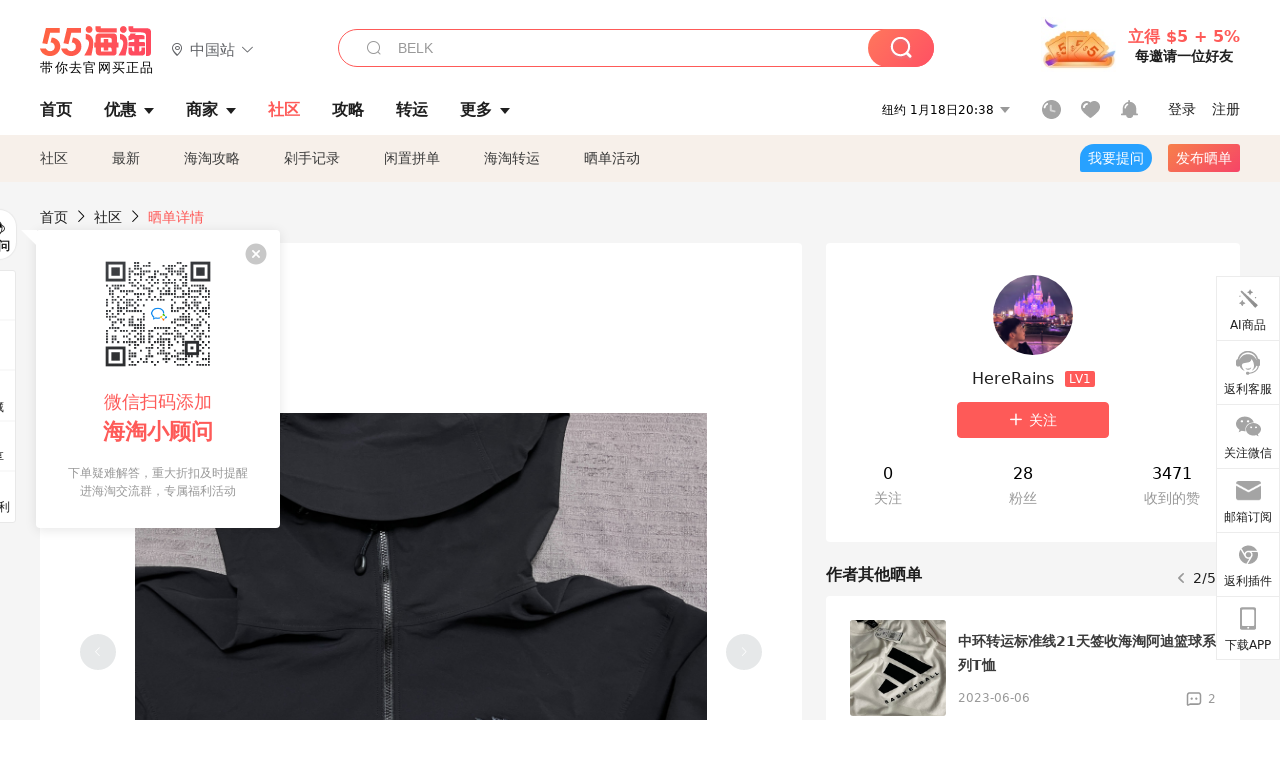

--- FILE ---
content_type: text/html; charset=utf-8
request_url: https://post.55haitao.com/show/311206/
body_size: 47861
content:
<!doctype html>
<html data-n-head-ssr lang="zh-hans" data-n-head="%7B%22lang%22:%7B%22ssr%22:%22zh-hans%22%7D%7D" xmlns:wb="http://open.weibo.com/wb">
  <head>
    <title>中环转运鞋服线签收，三天快速清关，海淘攻略-55海淘社区</title><meta data-n-head="ssr" charset="utf-8"><meta data-n-head="ssr" name="viewport" content="width=device-width, initial-scale=1.0, minimum-scale=1.0, maximum-scale=1.0, user-scalable=no, viewport-fit=cover"><meta data-n-head="ssr" data-hid="og:image" name="og:image" property="og:image" content="https://cdn.55haitao.com/bbs/data/attachment/special/2021/02/24/b2820e0d12abf866b353ea69c6b198eb.png"><meta data-n-head="ssr" data-hid="mobile-web-app-capable" name="mobile-web-app-capable" content="yes"><meta data-n-head="ssr" data-hid="apple-mobile-web-app-title" name="apple-mobile-web-app-title" content="55haitao"><meta data-n-head="ssr" data-hid="author" name="author" content="55haitao"><meta data-n-head="ssr" data-hid="og:type" name="og:type" property="og:type" content="website"><meta data-n-head="ssr" data-hid="og:site_name" name="og:site_name" property="og:site_name" content="55haitao"><meta data-n-head="ssr" data-hid="og:title" name="og:title" property="og:title" content="中环转运鞋服线签收，三天快速清关，海淘攻略-55海淘社区"><meta data-n-head="ssr" data-hid="description" name="description" content="软壳冲锋衣中鸟家的Gamma系列一直是口碑最好的软壳冲锋衣之一，这次购买的是鸟家的Gamma Lt连帽夹克，非常轻薄很适合天气回暖后的春天穿，防泼水的面料也同样"><meta data-n-head="ssr" data-hid="og:description" name="og:description" property="og:description" content="软壳冲锋衣中鸟家的Gamma系列一直是口碑最好的软壳冲锋衣之一，这次购买的是鸟家的Gamma Lt连帽夹克，非常轻薄很适合天气回暖后的春天穿，防泼水的面料也同样"><meta data-n-head="ssr" data-hid="keywords" name="keywords" content="中环转运鞋服线签收，三天快速清关"><meta data-n-head="ssr" name="baidu-site-verification" content="code-zeaid6EKxD"><meta data-n-head="ssr" name="mobile-agent" data-hid="mobile-agent" content="format=html5;url=https://m.55haitao.com/show/311206/"><link data-n-head="ssr" rel="icon" type="image/x-icon" href="/favicon.ico"><link data-n-head="ssr" rel="preconnect" href="https://static.55haitao.com"><link data-n-head="ssr" rel="shortcut icon" href="https://cdn.55haitao.com/bbs/data/attachment/special/2021/02/24/b2820e0d12abf866b353ea69c6b198eb.png"><link data-n-head="ssr" rel="stylesheet" href="https://show.55haitao.com/common.css"><link data-n-head="ssr" rel="manifest" href="https://static.55haitao.com/show/_nuxt/manifest.902b60a8.json"><link data-n-head="ssr" data-hid="canonical" rel="canonical" href="https://post.55haitao.com/show/311206/"><script data-n-head="ssr" src="https://pagead2.googlesyndication.com/pagead/js/adsbygoogle.js?client=ca-pub-8129843157607958" async crossorigin="anonymous"></script><script data-n-head="ssr" data-hid="analytics">
            /** 百度统计 */
            var s = document.getElementsByTagName("script")[0];
            var _hmt = _hmt || [];
            (function() {
              var hm = document.createElement("script");
              hm.src = "https://hm.baidu.com/hm.js?14ceb3e967a71ff2f2e0cfabb6ffe949"; 
              s.parentNode.insertBefore(hm, s);
            })();
          </script><link rel="preload" href="https://static.55haitao.com/show/_nuxt/pc55--b6dcb903bdcd27f4cb9d.js" as="script"><link rel="preload" href="https://static.55haitao.com/show/_nuxt/pc55--06323e7fdd7ff1fd3450.js" as="script"><link rel="preload" href="https://static.55haitao.com/show/_nuxt/pc55--07c677c7c6914c368bdb.js" as="script"><link rel="preload" href="https://static.55haitao.com/show/_nuxt/pc55--4455aae0ddab2d4f7723.js" as="script"><link rel="preload" href="https://static.55haitao.com/show/_nuxt/pc55--faba4d29f6c3cf850ad1.js" as="script"><link rel="preload" href="https://static.55haitao.com/show/_nuxt/pc55--c54cfe9718dff34151ac.js" as="script"><link rel="preload" href="https://static.55haitao.com/show/_nuxt/pc55--6a3c8cc2ae45245a2be0.css" as="style"><link rel="preload" href="https://static.55haitao.com/show/_nuxt/pc55--c33c06e504cb0ad2662b.js" as="script"><link rel="preload" href="https://static.55haitao.com/show/_nuxt/pc55--c425f596342b7ef13b3f.js" as="script"><link rel="preload" href="https://static.55haitao.com/show/_nuxt/pc55--4e0902d01e580901e102.js" as="script"><link rel="preload" href="https://static.55haitao.com/show/_nuxt/pc55--881bb046332b7d277445.js" as="script"><link rel="preload" href="https://static.55haitao.com/show/_nuxt/pc55--b2b15d7da5cac60d46e0.js" as="script"><link rel="preload" href="https://static.55haitao.com/show/_nuxt/pc55--d4d4af9e2483a1f30198.css" as="style"><link rel="preload" href="https://static.55haitao.com/show/_nuxt/pc55--1ab2a2b60d4f1762c12f.js" as="script"><link rel="preload" href="https://static.55haitao.com/show/_nuxt/pc55--23f1f1c5588c55445ac0.js" as="script"><link rel="preload" href="https://static.55haitao.com/show/_nuxt/pc55--5959bde2b8f6640b2415.css" as="style"><link rel="preload" href="https://static.55haitao.com/show/_nuxt/pc55--59336b7d770fa40a5b5c.js" as="script"><link rel="preload" href="https://static.55haitao.com/show/_nuxt/pc55--696a6a23c98c586454f2.css" as="style"><link rel="preload" href="https://static.55haitao.com/show/_nuxt/pc55--4d5b59ae65bbb72397d3.js" as="script"><link rel="preload" href="https://static.55haitao.com/show/_nuxt/pc55--a95e308209777076b641.js" as="script"><link rel="preload" href="https://static.55haitao.com/show/_nuxt/pc55--b8e6e82a0ff7b1788f43.css" as="style"><link rel="preload" href="https://static.55haitao.com/show/_nuxt/pc55--de338f79dbbbd7f3339b.js" as="script"><link rel="preload" href="https://static.55haitao.com/show/_nuxt/pc55--9aedb82c68cd5617ab9f.js" as="script"><link rel="preload" href="https://static.55haitao.com/show/_nuxt/pc55--7303e6a60316c970df0f.js" as="script"><link rel="preload" href="https://static.55haitao.com/show/_nuxt/pc55--5e77f3558f2fe101e24a.js" as="script"><link rel="preload" href="https://static.55haitao.com/show/_nuxt/pc55--bbe6058915c341795d23.js" as="script"><link rel="preload" href="https://static.55haitao.com/show/_nuxt/pc55--259987b82c915d118eca.js" as="script"><link rel="preload" href="https://static.55haitao.com/show/_nuxt/pc55--0a564b8500deea451c75.css" as="style"><link rel="preload" href="https://static.55haitao.com/show/_nuxt/pc55--a4cb9a9699794ac88fd6.js" as="script"><link rel="preload" href="https://static.55haitao.com/show/_nuxt/pc55--85810b175fac925fbbb6.css" as="style"><link rel="preload" href="https://static.55haitao.com/show/_nuxt/pc55--e3c81c97c24f81dea779.js" as="script"><link rel="preload" href="https://static.55haitao.com/show/_nuxt/pc55--2b16409c7cbece098096.css" as="style"><link rel="preload" href="https://static.55haitao.com/show/_nuxt/pc55--117b1fb95afdea67c609.js" as="script"><link rel="preload" href="https://static.55haitao.com/show/_nuxt/pc55--09da9d6060fa4f5bc12d.css" as="style"><link rel="preload" href="https://static.55haitao.com/show/_nuxt/pc55--bfaf2f21a97762d7b7fa.js" as="script"><link rel="preload" href="https://static.55haitao.com/show/_nuxt/pc55--7844b3346093cb43e33a.css" as="style"><link rel="preload" href="https://static.55haitao.com/show/_nuxt/pc55--e4a0e19815753592afff.js" as="script"><link rel="preload" href="https://static.55haitao.com/show/_nuxt/pc55--523b6f9fee3d6a3f8416.css" as="style"><link rel="preload" href="https://static.55haitao.com/show/_nuxt/pc55--b7f83084878eb16ba93a.js" as="script"><link rel="preload" href="https://static.55haitao.com/show/_nuxt/pc55--12ff7dee773a02b8aa5e.css" as="style"><link rel="preload" href="https://static.55haitao.com/show/_nuxt/pc55--2b208678329a0de81bad.js" as="script"><link rel="stylesheet" href="https://static.55haitao.com/show/_nuxt/pc55--6a3c8cc2ae45245a2be0.css"><link rel="stylesheet" href="https://static.55haitao.com/show/_nuxt/pc55--d4d4af9e2483a1f30198.css"><link rel="stylesheet" href="https://static.55haitao.com/show/_nuxt/pc55--5959bde2b8f6640b2415.css"><link rel="stylesheet" href="https://static.55haitao.com/show/_nuxt/pc55--696a6a23c98c586454f2.css"><link rel="stylesheet" href="https://static.55haitao.com/show/_nuxt/pc55--b8e6e82a0ff7b1788f43.css"><link rel="stylesheet" href="https://static.55haitao.com/show/_nuxt/pc55--0a564b8500deea451c75.css"><link rel="stylesheet" href="https://static.55haitao.com/show/_nuxt/pc55--85810b175fac925fbbb6.css"><link rel="stylesheet" href="https://static.55haitao.com/show/_nuxt/pc55--2b16409c7cbece098096.css"><link rel="stylesheet" href="https://static.55haitao.com/show/_nuxt/pc55--09da9d6060fa4f5bc12d.css"><link rel="stylesheet" href="https://static.55haitao.com/show/_nuxt/pc55--7844b3346093cb43e33a.css"><link rel="stylesheet" href="https://static.55haitao.com/show/_nuxt/pc55--523b6f9fee3d6a3f8416.css"><link rel="stylesheet" href="https://static.55haitao.com/show/_nuxt/pc55--12ff7dee773a02b8aa5e.css">
    <meta name="baidu_union_verify" content="891aab8a413664f84fd91ecf70c2385f">
    <!-- Global site tag (gtag.js) - Google Analytics -->
    <script async src="https://www.googletagmanager.com/gtag/js?id=UA-127501760-1"></script>
    <script>function gtag(){dataLayer.push(arguments)}window.dataLayer=window.dataLayer||[],gtag("js",new Date),gtag("config","UA-127501760-1")</script>
    <script>function getPageStatus(){window.$nuxt&&window.$nuxt.$store.state.isShowGrayPage&&(2==+window.$nuxt.$store.state.isShowGrayPage?"/"===window.$nuxt.$route.path&&document.getElementsByTagName("html")[0].classList.add("gray-page"):1==+window.$nuxt.$store.state.isShowGrayPage&&document.getElementsByTagName("html")[0].classList.add("gray-page"))}document.addEventListener?document.addEventListener("DOMContentLoaded",(function(){})):document.attachEvent&&document.attachEvent("onreadystatechange",(function(){"complate"==document.readyState&&document.detachEvent("onreadystatechange",arguments.callee)}))</script>
    <!-- tracker -->
    <script type="text/javascript">function jsonload(){window.tracking=new TrackingPlugin({apiProxy:"/xs.gif",source:"55HaiTao",app:"PC",appVersion:"1.0.0",uid:function(t){return __NUXT__.state.auth.uid}})}var scriptElement=document.createElement("script"),timestamp=(new Date).getTime();scriptElement.async=!0,scriptElement.onload=jsonload,scriptElement.src=("local.55haitao.com"===window.location.hostname?"https://www.linkhaitao.com/tracker.min.js?id=":"/tracker.min.js?id=")+timestamp,scriptElement.type="text/javascript",document.head.appendChild(scriptElement)</script>
    <script async type="text/javascript" src="https://www.p.zjptg.com/tag/3791870/100001"></script>
  </head>
  <body >
    <div data-server-rendered="true" id="__nuxt"><div id="__layout"><div><div id="header" class="header"><!----> <!----> <div class="header__container"><div class="header__wrap"><div class="header__wrap-top-layer"><div class="header__logo"><a href="https://www.55haitao.com" class="logo-55haitao" data-v-7018218b>55海淘</a> <div class="header__logo__site"><div class="el-dropdown"><div class="el-dropdown-link"><div class="header__logo__site__list"><i class="el-icon-location-outline"></i> 
                  中国站
                  <i class="el-icon-arrow-down"></i></div></div> <ul class="el-dropdown-menu el-popper country-list" style="display:none;"><li tabindex="-1" class="el-dropdown-menu__item language-drop-item"><!---->
                  中国站
                </li><li tabindex="-1" class="el-dropdown-menu__item language-drop-item"><!---->
                  US (English)
                </li></ul></div></div></div> <div class="header__invite"><span>立得 $5 + 5%</span> <span>每邀请一位好友</span></div></div></div> </div> <div class="el-dialog__wrapper" style="display:none;"><div role="dialog" aria-modal="true" aria-label="dialog" class="el-dialog auth-popup" style="margin-top:15vh;width:390px;"><div class="el-dialog__header"><span class="el-dialog__title"></span><button type="button" aria-label="Close" class="el-dialog__headerbtn"><i class="el-dialog__close el-icon el-icon-close"></i></button></div><!----><!----></div></div></div> <div class="header__middle-wrap full-outer" data-v-4a9c6b51><div class="header__search header-searchpop" data-v-4a9c6b51><div class="search-input-area"><i class="search-input-area__newicon el-icon-search"></i> <input placeholder="搜索优惠、商家、品牌，以及商品链接" type="text" autocomplete="off" value="" class="header__search-input" style="background-color:#fff;"> <!----> <button type="button" class="el-button header__search-btn el-button--primary"><!----><!----><!----></button></div> <div class="el-dialog__wrapper search-wrap" style="display:none;"><div role="dialog" aria-modal="true" aria-label="dialog" class="el-dialog" style="margin-top:0;"><div class="el-dialog__header"><span class="el-dialog__title"></span><!----></div><!----><!----></div></div></div> <ul class="header__nav-bar" data-v-4a9c6b51><li data-v-4a9c6b51><div data-v-4a9c6b51><a href="https://www.55haitao.com" class="header-nav-item outer"><!----> <span>首页</span> <!----> <!----></a></div></li><li data-v-4a9c6b51><div data-v-4a9c6b51><span class="header-nav-item more"><svg height="20" width="20" aria-hidden="true" class="svg-icon--gray"><use xlink:href="#icon-deals"></use></svg> <a href="https://www.55haitao.com/deals" class="header-nav-item">
      优惠
      <i class="el-icon-caret-bottom"></i></a> <ul class="header-nav-item__list"><div class="header-nav-item__list-title"><a href="https://www.55haitao.com/deals">优惠</a> <i class="el-icon-caret-bottom"></i></div> <li class="header-nav-item__li"><div class="sub"><a href="https://www.55haitao.com/deals" class="header-nav-item outer"><!----> <span>海淘返利</span> <!----> <!----></a></div></li><li class="header-nav-item__li"><div class="sub"><a href="https://www.55haitao.com/tmall" class="header-nav-item outer"><!----> <span>淘宝返利</span> <!----> <!----></a></div></li><li class="header-nav-item__li"><div class="sub"><a href="https://www.55haitao.com/jd" class="header-nav-item outer"><!----> <span>京东返利</span> <!----> <!----></a></div></li><li class="header-nav-item__li"><div class="sub"><a href="https://www.55haitao.com/1688" class="header-nav-item outer"><!----> <span>1688返利</span> <!----> <!----></a></div></li><li class="header-nav-item__li"><div class="sub"><a href="https://www.55haitao.com/travel" class="header-nav-item outer"><!----> <span>旅游度假</span> <!----> <!----></a></div></li></ul></span></div></li><li data-v-4a9c6b51><div data-v-4a9c6b51><div class="header-nav-item more"><a href="https://www.55haitao.com/store" class="header-nav-item">
      商家
      <i class="el-icon-caret-bottom"></i></a> <ul class="header-nav-item__list pop poptitle"><div class="header-nav-item__list-title"><a href="https://www.55haitao.com/store">商家</a> <i class="el-icon-caret-bottom"></i></div></ul> <ul class="header-nav-item__list pop"><li class="header-nav-item__li"><div class="subs"><a href="https://www.55haitao.com/store/undefined-0-0-0-all-1.html" class="header-nav-item outer active"><!----> <span></span> <!----> <!----></a></div></li> <div class="header-nav-item__store"><div class="header-nav-item__store-title"><span>收藏商家</span> <a href="https://www.55haitao.com/my/collection/">
            查看全部
            <i class="el-icon-arrow-right"></i></a></div> <ul></ul></div></ul></div></div></li><li data-v-4a9c6b51><div data-v-4a9c6b51><a href="https://post.55haitao.com/" class="header-nav-item outer active"><!----> <span>社区</span> <!----> <!----></a></div></li><li data-v-4a9c6b51><div data-v-4a9c6b51><a href="https://post.55haitao.com/guide/" class="header-nav-item outer"><!----> <span>攻略</span> <!----> <!----></a></div></li><li data-v-4a9c6b51><div data-v-4a9c6b51><a href="https://www.55haitao.com/shipping/" class="header-nav-item outer"><!----> <span>转运</span> <!----> <!----></a></div></li><li class="hide" data-v-4a9c6b51><div data-v-4a9c6b51><a href="https://www.55haitao.com/vip" class="header-nav-item outer"><!----> <span>VIP特权</span> <!----> <!----></a></div></li><li data-v-4a9c6b51><div data-v-4a9c6b51><span class="header-nav-item more"><!----> <div style="display: flex; align-items: center"><span>更多</span> <i class="el-icon-caret-bottom"></i></div> <ul class="header-nav-item__list"><div class="header-nav-item__list-title"><a href="">更多</a> <i class="el-icon-caret-bottom"></i></div> <li class="header-nav-item__li"><div class="sub"><a href="https://wiki.55haitao.com/" class="header-nav-item outer"><!----> <span>热品</span> <!----> <!----></a></div></li><li class="header-nav-item__li"><div class="sub"><a href="https://post.55haitao.com/credit-cards/" class="header-nav-item outer"><!----> <span>信用卡</span> <!----> <!----></a></div></li><li class="header-nav-item__li"><div class="sub"><a href="https://www.55haitao.com/help-8.html" class="header-nav-item outer"><!----> <span>帮助</span> <!----> <!----></a></div></li><li class="header-nav-item__li"><div class="sub"><a href="https://www.55haitao.com/aboutus/aboutus.html" class="header-nav-item outer"><!----> <span>关于我们</span> <!----> <!----></a></div></li></ul></span></div></li></ul> <div class="header__middle-wrap-right" data-v-4a9c6b51><div class="header__time" data-v-4a9c6b51>
       1月19日01:38
      <i class="el-icon-caret-bottom" data-v-4a9c6b51></i> <ul class="header__time-list" data-v-4a9c6b51><li class="header__time-list-item" data-v-4a9c6b51>
           1月19日01:38
          <i class="el-icon-caret-bottom" data-v-4a9c6b51></i></li> </ul></div> <div class="header__icon-wrap" data-v-4a9c6b51><div class="header__icon" data-v-4a9c6b51><span data-v-4a9c6b51><div role="tooltip" id="el-popover-9312" aria-hidden="true" class="el-popover el-popper header__icon-item el-popover--plain" style="width:undefinedpx;display:none;"><!---->我的足迹</div><span class="el-popover__reference-wrapper"><a href="https://www.55haitao.com/my/history/" target="_blank" class="link-wrap browse centerImg" data-v-4a9c6b51></a></span></span> <span data-v-4a9c6b51><div role="tooltip" id="el-popover-747" aria-hidden="true" class="el-popover el-popper header__icon-item el-popover--plain" style="width:undefinedpx;display:none;"><!---->我的收藏</div><span class="el-popover__reference-wrapper"><a href="https://www.55haitao.com/my/collection/" target="_blank" class="link-wrap collect centerImg" data-v-4a9c6b51></a></span></span> <div class="el-badge" data-v-4a9c6b51><span data-v-4a9c6b51><div role="tooltip" id="el-popover-5745" aria-hidden="true" class="el-popover el-popper header__icon-item el-popover--plain" style="width:undefinedpx;display:none;"><!---->消息通知</div><span class="el-popover__reference-wrapper"><a rel="nofollow" href="https://www.55haitao.com/my/message/alerts?active=0" target="_blank" class="link-wrap bell centerImg" data-v-4a9c6b51></a></span></span><sup class="el-badge__content el-badge__content--undefined is-fixed" style="display:none;">0</sup></div></div> <div class="header__login" data-v-4a9c6b51><span data-v-4a9c6b51>登录</span> <span data-v-4a9c6b51>注册</span></div></div></div></div> <ul class="show-nav"><li class="show-nav__li"><a href="/" class="active">
      社区
    </a></li><li class="show-nav__li"><a href="/show/category/100000/">
      最新
    </a></li><li class="show-nav__li"><a href="/show/category/54/">
      海淘攻略
    </a></li><li class="show-nav__li"><a href="/show/category/86/">
      剁手记录
    </a></li><li class="show-nav__li"><a href="/show/category/57/">
      闲置拼单
    </a></li><li class="show-nav__li"><a href="/show/category/66/">
      海淘转运
    </a></li> <a href="/show/activities/" class="show-nav__li">
    晒单活动
  </a> <button type="button" class="el-button header__new-ques el-button--info"><!----><!----><span>
    我要提问
  </span></button> <span><div role="tooltip" id="el-popover-9922" aria-hidden="true" class="el-popover el-popper show-nav__popover" style="width:160px;display:none;"><!----><div class="release-box"><div class="main"><a rel="nofollow" class="release-btn">
          发晒单
        </a> <a rel="nofollow" class="draft-btn">
          草稿箱
        </a></div></div> </div><span class="el-popover__reference-wrapper"><button type="button" class="el-button header__new-show el-button--default"><!----><!----><span>发布晒单</span></button></span></span> <div class="el-dialog__wrapper" style="display:none;"><div role="dialog" aria-modal="true" aria-label="dialog" class="el-dialog ques-dialog" style="margin-top:15vh;width:560px;"><div class="el-dialog__header"><span class="el-dialog__title"></span><button type="button" aria-label="Close" class="el-dialog__headerbtn"><i class="el-dialog__close el-icon el-icon-close"></i></button></div><!----><!----></div></div></ul> <div class="outer"><div class="show-detail-page"><div class="head-nav"><a href="https://www.55haitao.com">首页</a> <i class="el-icon-arrow-right"></i> <a href="https://post.55haitao.com">社区</a> <i class="el-icon-arrow-right"></i> <a>晒单详情</a></div> <!----> <div class="scroll-wrap"><div class="content-wrap scroll-wrap"><div class="content-wrap content-wrap--tiny"><div class="activity-wrap"><div class="ng"><div class="el-carousel el-carousel--horizontal"><div class="el-carousel__container" style="height:714px;"><button type="button" class="el-carousel__arrow el-carousel__arrow--left"><i class="el-icon-arrow-left"></i></button><button type="button" class="el-carousel__arrow el-carousel__arrow--right"><i class="el-icon-arrow-right"></i></button><div class="el-carousel__item" style="transform:translateX(0px) scale(1);ms-transform:translateX(0px) scale(1);webkit-transform:translateX(0px) scale(1);display:none;"><!----><div class="img-wrap"> <img class="img3"></div></div><div class="el-carousel__item" style="transform:translateX(0px) scale(1);ms-transform:translateX(0px) scale(1);webkit-transform:translateX(0px) scale(1);display:none;"><!----><div class="img-wrap"> <img class="img3"></div></div><div class="el-carousel__item" style="transform:translateX(0px) scale(1);ms-transform:translateX(0px) scale(1);webkit-transform:translateX(0px) scale(1);display:none;"><!----><div class="img-wrap"> <img class="img3"></div></div></div><!----></div> <div class="ng-thumbs"><div class="centerImg active"></div><div class="centerImg"></div><div class="centerImg"></div></div></div> <h1 class="show__title">
              中环转运鞋服线签收，三天快速清关
            </h1> <!----> <!----> <div class="show__content"><article><div class="markdown55-content"><p>软壳冲锋衣中鸟家的Gamma系列一直是口碑最好的软壳冲锋衣之一，这次购买的是鸟家的Gamma Lt连帽夹克，非常轻薄很适合天气回暖后的春天穿，防泼水的面料也同样适合春天的多雨天气，Gamma Lt一共有两种款式，一种是立领款一种是带帽款，可按需购买，用的中环转运澳洲收货地址，过程十分顺畅！</p>
<p>从入库到收到才20来天，不得不说中环的转运时效和清关时效是越来越快了，出库后很快就会打包好匹配航班，这次的清关效率也非常快，总共只用了3天，从下单到收货不到30天的时间真是越来越方便了，希望中环继续保持！</p>
<p>运单号：9002302000457<br />
仓位号：YUGRXJ<br />
中环转运邀请码：80345751(输入邀请码注册可得100元优惠券)</p></div> <span class="show__info-wrap"><!----> <div class="more-detail"><span>发布于 2023-03-20 18:38:52</span> <span class="spot">·</span> <!----></div></span> <div class="el-dialog__wrapper" style="display:none;"><div role="dialog" aria-modal="true" aria-label="教育身份认证" class="el-dialog edu-pop hint" style="margin-top:15vh;width:361px;"><div class="el-dialog__header"><span class="el-dialog__title">教育身份认证</span><button type="button" aria-label="Close" class="el-dialog__headerbtn"><i class="el-dialog__close el-icon el-icon-close"></i></button></div><!----><!----></div></div></article></div></div></div> <span class="show-detail-title">评论</span> <div class="show-comment-wrap"><div id="targetBox" class="store-commentInput"><!----> <!----> <div class="comment-input noLeft"><!----> <div class="el-textarea el-input--suffix"><textarea autocomplete="off" rows="5" placeholder="写下您的评论内容" maxlength="500" class="el-textarea__inner" style="resize:none;"></textarea><!----></div> <div class="comment-length" style="display:none;">
      0/500
    </div> <button type="button" class="el-button comment-input__button el-button--primary isDisabled"><!----><!----><span>
      登录后发表评论
    </span></button> <div class="input-box-bottom"><!----></div> <!----></div> <!----> <div class="el-dialog__wrapper" style="display:none;"><div role="dialog" aria-modal="true" aria-label="选择订单" class="el-dialog cmt-order" style="margin-top:15vh;width:560px;"><div class="el-dialog__header"><span class="el-dialog__title">选择订单</span><button type="button" aria-label="Close" class="el-dialog__headerbtn"><i class="el-dialog__close el-icon el-icon-close"></i></button></div><!----><!----></div></div></div> <div class="show-detail__drop"><span>
              最新
              <i class="el-icon-sort"></i></span></div> <div about_type="sd" about_typename="晒单" status="0" source="来自IOS" author_groupname="" author_level="" author_sex="2" reply_id="0" sub_reply_id="0" extra_reply_id="0" is_author="0" class="comment-itemv2"><a class="avt centerImg gray"><span class="el-avatar el-avatar--circle" style="height:40px;width:40px;line-height:40px;margin-right:0px;"><img></span> <span class="oneLine" style="max-width:calc(100% - 40px - 0px);">
    
    <!----></span></a> <div class="comment-itemv2__content"><a href="https://www.55haitao.com/home/9525996" target="_blank" class="author">
      dudu海淘
      <!----> <!----></a> <span class="comment">发现你很喜欢这个品牌的衣服</span> <!----> <div class="comment-itemv2__content-bottom"><span class="time"><span>1楼 </span>
        2023-03-22 15:16:10</span> <div class="action-area"><div class="action-area-item"><svg height="16" width="16" aria-hidden="true" class="svg-icon--gray"><use xlink:href="#icon-comment-o"></use></svg> <span class="action-area__text">
            回复
          </span></div> <div class="action-area-item praise"><svg height="16" width="16" aria-hidden="true" class="svg-icon--gray"><use xlink:href="#icon-praise-o"></use></svg> <span class="action-area__text">
            0
          </span></div></div></div> <!----></div> <div class="grayline fluid" data-v-12c27a7c><div></div></div> <div left="" class="el-dialog__wrapper comment-item__commentList" style="display:none;"><div role="dialog" aria-modal="true" aria-label="评论 (0)" class="el-dialog" style="margin-top:15vh;width:584px;"><div class="el-dialog__header"><span class="el-dialog__title">评论 (0)</span><button type="button" aria-label="Close" class="el-dialog__headerbtn"><i class="el-dialog__close el-icon el-icon-close"></i></button></div><!----><!----></div></div></div> <!----></div> <div class="fall-list-wraps"><!----></div></div> <div class="right-wrap"><div class="scroll-item"><div class="show__author-wrap"><div class="show__author-info"><a class="avt centerImg black"><span class="el-avatar el-avatar--circle" style="height:80px;width:80px;line-height:80px;margin-right:0px;"><img></span> <span class="oneLine" style="max-width:calc(100% - 80px - 0px);">
    HereRains
    <em>
      LV1
    </em></span></a></div> <div class="show__author-btns"><div class="follow-author"><i class="el-icon-plus"></i>
                关注
              </div></div> <!----> <div class="show__author-stat"><div class="show__author-stat-num"><p>0</p> <h4>关注</h4></div> <div class="show__author-stat-num"><p>28</p> <h4>粉丝</h4></div> <div class="show__author-stat-num"><p>3471</p> <h4>收到的赞</h4></div></div></div> <div class="side-swiper show-activity-page__swiper"><h3 class="side-swiper__title">
    作者其他晒单
    <!----> <div class="side-swiper__navigation"><div class="side-swiper__prev"><svg height="24" width="24" aria-hidden="true" class="svg-icon--gray"><use xlink:href="#icon-prev"></use></svg></div> <div class="side-swiper__pagination">
        1/5
      </div> <div class="side-swiper__next"><svg height="24" width="24" aria-hidden="true" class="svg-icon--gray"><use xlink:href="#icon-next"></use></svg></div></div></h3> <div><div class="swiper-wrapper"><div class="swiper-slide"><a href="https://post.55haitao.com/show/325040/" target="_blank" forum_post_id="0" praise_count="149" username="海淘用户a41inAyX3" sex="1" uid="9432505" avatar="https://cdn.55haitao.com/bbs/data/attachment/forum/202207/209/af2d0a153eb888d64aa9f2bd80fda386.jpeg@!avatar24x24" images_count="5" recommend="0" height="3024" width="4032" praised="0" class="show-item"><div class="show-item__wrap"><div class="show-item__wrap-img swiper-lazy" style="background-image:url(https://cdn.55haitao.com/bbs/data/attachment/forum/202306/06/647f3b429a7ad5123.jpeg@!show282);"></div> <div class="show-item__content"><span class="show-item__title">
        中环转运标准线21天签收麦当劳Order T恤
      </span> <div class="show-item__footer"><div class="show-item__footer-data">
          2023-06-06
        </div> <div class="show-item__footer-comment"><svg height="16" width="16" aria-hidden="true" class="svg-icon--gray"><use xlink:href="#icon-comment-o"></use></svg>
          1
        </div></div></div></div></a><a href="https://post.55haitao.com/show/325037/" target="_blank" forum_post_id="0" praise_count="136" username="海淘用户a41inAyX3" sex="1" uid="9432505" avatar="https://cdn.55haitao.com/bbs/data/attachment/forum/202207/209/af2d0a153eb888d64aa9f2bd80fda386.jpeg@!avatar24x24" images_count="5" recommend="0" height="3024" width="4032" praised="0" class="show-item"><div class="show-item__wrap"><div class="show-item__wrap-img swiper-lazy" style="background-image:url(https://cdn.55haitao.com/bbs/data/attachment/forum/202306/06/647f34c7c82393392.jpeg@!show282);"></div> <div class="show-item__content"><span class="show-item__title">
        中环转运标准线签收，麦当劳夏日粉色T恤
      </span> <div class="show-item__footer"><div class="show-item__footer-data">
          2023-06-06
        </div> <div class="show-item__footer-comment"><svg height="16" width="16" aria-hidden="true" class="svg-icon--gray"><use xlink:href="#icon-comment-o"></use></svg>
          1
        </div></div></div></div></a><a href="https://post.55haitao.com/show/325035/" target="_blank" forum_post_id="0" praise_count="124" username="海淘用户a41inAyX3" sex="1" uid="9432505" avatar="https://cdn.55haitao.com/bbs/data/attachment/forum/202207/209/af2d0a153eb888d64aa9f2bd80fda386.jpeg@!avatar24x24" images_count="5" recommend="0" height="3024" width="4032" praised="0" class="show-item"><div class="show-item__wrap"><div class="show-item__wrap-img swiper-lazy" style="background-image:url(https://cdn.55haitao.com/bbs/data/attachment/forum/202306/06/647f302ac74471230.jpeg@!show282);"></div> <div class="show-item__content"><span class="show-item__title">
        中环转运标准线24天签收，麦当劳联名卫衣
      </span> <div class="show-item__footer"><div class="show-item__footer-data">
          2023-06-06
        </div> <div class="show-item__footer-comment"><svg height="16" width="16" aria-hidden="true" class="svg-icon--gray"><use xlink:href="#icon-comment-o"></use></svg>
          3
        </div></div></div></div></a><a href="https://post.55haitao.com/show/325026/" target="_blank" forum_post_id="0" praise_count="122" username="海淘用户a41inAyX3" sex="1" uid="9432505" avatar="https://cdn.55haitao.com/bbs/data/attachment/forum/202207/209/af2d0a153eb888d64aa9f2bd80fda386.jpeg@!avatar24x24" images_count="5" recommend="0" height="3024" width="4032" praised="0" class="show-item"><div class="show-item__wrap"><div class="show-item__wrap-img swiper-lazy" style="background-image:url(https://cdn.55haitao.com/bbs/data/attachment/forum/202306/06/647f262786e252834.jpeg@!show282);"></div> <div class="show-item__content"><span class="show-item__title">
        中环转运标准线签收，Cardi B麦当劳联名卫衣
      </span> <div class="show-item__footer"><div class="show-item__footer-data">
          2023-06-06
        </div> <div class="show-item__footer-comment"><svg height="16" width="16" aria-hidden="true" class="svg-icon--gray"><use xlink:href="#icon-comment-o"></use></svg>
          1
        </div></div></div></div></a></div><div class="swiper-slide"><a href="https://post.55haitao.com/show/325020/" target="_blank" forum_post_id="0" praise_count="92" username="海淘用户a41inAyX3" sex="1" uid="9432505" avatar="https://cdn.55haitao.com/bbs/data/attachment/forum/202207/209/af2d0a153eb888d64aa9f2bd80fda386.jpeg@!avatar24x24" images_count="5" recommend="0" height="3024" width="4032" praised="0" class="show-item"><div class="show-item__wrap"><div class="show-item__wrap-img swiper-lazy"></div> <div class="show-item__content"><span class="show-item__title">
        中环转运标准线21天签收海淘阿迪篮球系列T恤
      </span> <div class="show-item__footer"><div class="show-item__footer-data">
          2023-06-06
        </div> <div class="show-item__footer-comment"><svg height="16" width="16" aria-hidden="true" class="svg-icon--gray"><use xlink:href="#icon-comment-o"></use></svg>
          2
        </div></div></div></div></a><a href="https://post.55haitao.com/show/325014/" target="_blank" forum_post_id="0" praise_count="120" username="海淘用户a41inAyX3" sex="1" uid="9432505" avatar="https://cdn.55haitao.com/bbs/data/attachment/forum/202207/209/af2d0a153eb888d64aa9f2bd80fda386.jpeg@!avatar24x24" images_count="6" recommend="0" height="1004" width="1170" praised="0" class="show-item"><div class="show-item__wrap"><div class="show-item__wrap-img swiper-lazy"></div> <div class="show-item__content"><span class="show-item__title">
        中环转运标准线签收，Adidas巴黎世家海淘平替T恤
      </span> <div class="show-item__footer"><div class="show-item__footer-data">
          2023-06-06
        </div> <div class="show-item__footer-comment"><svg height="16" width="16" aria-hidden="true" class="svg-icon--gray"><use xlink:href="#icon-comment-o"></use></svg>
          1
        </div></div></div></div></a><a href="https://post.55haitao.com/show/311235/" target="_blank" forum_post_id="0" praise_count="81" username="海淘用户a41inAyX3" sex="1" uid="9432505" avatar="https://cdn.55haitao.com/bbs/data/attachment/forum/202207/209/af2d0a153eb888d64aa9f2bd80fda386.jpeg@!avatar24x24" images_count="5" recommend="0" height="3024" width="3024" praised="0" class="show-item"><div class="show-item__wrap"><div class="show-item__wrap-img swiper-lazy"></div> <div class="show-item__content"><span class="show-item__title">
        中环转运鞋服线签收，2天清关23天收货
      </span> <div class="show-item__footer"><div class="show-item__footer-data">
          2023-03-20
        </div> <div class="show-item__footer-comment"><svg height="16" width="16" aria-hidden="true" class="svg-icon--gray"><use xlink:href="#icon-comment-o"></use></svg>
          0
        </div></div></div></div></a><a href="https://post.55haitao.com/show/311219/" target="_blank" forum_post_id="0" praise_count="83" username="海淘用户a41inAyX3" sex="1" uid="9432505" avatar="https://cdn.55haitao.com/bbs/data/attachment/forum/202207/209/af2d0a153eb888d64aa9f2bd80fda386.jpeg@!avatar24x24" images_count="5" recommend="0" height="4032" width="4032" praised="0" class="show-item"><div class="show-item__wrap"><div class="show-item__wrap-img swiper-lazy"></div> <div class="show-item__content"><span class="show-item__title">
        中环转运鞋服线签收，12天收到Ro匡威联名
      </span> <div class="show-item__footer"><div class="show-item__footer-data">
          2023-03-20
        </div> <div class="show-item__footer-comment"><svg height="16" width="16" aria-hidden="true" class="svg-icon--gray"><use xlink:href="#icon-comment-o"></use></svg>
          1
        </div></div></div></div></a></div><div class="swiper-slide"><a href="https://post.55haitao.com/show/311216/" target="_blank" forum_post_id="0" praise_count="83" username="海淘用户a41inAyX3" sex="1" uid="9432505" avatar="https://cdn.55haitao.com/bbs/data/attachment/forum/202207/209/af2d0a153eb888d64aa9f2bd80fda386.jpeg@!avatar24x24" images_count="3" recommend="0" height="2126" width="2126" praised="0" class="show-item"><div class="show-item__wrap"><div class="show-item__wrap-img swiper-lazy"></div> <div class="show-item__content"><span class="show-item__title">
        中环转运鞋服线签收，仅仅16天就收到
      </span> <div class="show-item__footer"><div class="show-item__footer-data">
          2023-03-20
        </div> <div class="show-item__footer-comment"><svg height="16" width="16" aria-hidden="true" class="svg-icon--gray"><use xlink:href="#icon-comment-o"></use></svg>
          2
        </div></div></div></div></a><a href="https://post.55haitao.com/show/311210/" target="_blank" forum_post_id="0" praise_count="187" username="海淘用户a41inAyX3" sex="1" uid="9432505" avatar="https://cdn.55haitao.com/bbs/data/attachment/forum/202207/209/af2d0a153eb888d64aa9f2bd80fda386.jpeg@!avatar24x24" images_count="3" recommend="0" height="2402" width="2402" praised="0" class="show-item"><div class="show-item__wrap"><div class="show-item__wrap-img swiper-lazy"></div> <div class="show-item__content"><span class="show-item__title">
        中环转运鞋服线签收，好穿的软壳冲锋衣
      </span> <div class="show-item__footer"><div class="show-item__footer-data">
          2023-03-20
        </div> <div class="show-item__footer-comment"><svg height="16" width="16" aria-hidden="true" class="svg-icon--gray"><use xlink:href="#icon-comment-o"></use></svg>
          2
        </div></div></div></div></a><a href="https://post.55haitao.com/show/311208/" target="_blank" forum_post_id="0" praise_count="73" username="海淘用户a41inAyX3" sex="1" uid="9432505" avatar="https://cdn.55haitao.com/bbs/data/attachment/forum/202207/209/af2d0a153eb888d64aa9f2bd80fda386.jpeg@!avatar24x24" images_count="4" recommend="0" height="3024" width="3024" praised="0" class="show-item"><div class="show-item__wrap"><div class="show-item__wrap-img swiper-lazy"></div> <div class="show-item__content"><span class="show-item__title">
        中环转运鞋服线签收，两天快速清关
      </span> <div class="show-item__footer"><div class="show-item__footer-data">
          2023-03-20
        </div> <div class="show-item__footer-comment"><svg height="16" width="16" aria-hidden="true" class="svg-icon--gray"><use xlink:href="#icon-comment-o"></use></svg>
          1
        </div></div></div></div></a><a href="https://post.55haitao.com/show/311206/" target="_blank" forum_post_id="0" praise_count="73" username="海淘用户a41inAyX3" sex="1" uid="9432505" avatar="https://cdn.55haitao.com/bbs/data/attachment/forum/202207/209/af2d0a153eb888d64aa9f2bd80fda386.jpeg@!avatar24x24" images_count="3" recommend="0" height="3087" width="3087" praised="0" class="show-item"><div class="show-item__wrap"><div class="show-item__wrap-img swiper-lazy"></div> <div class="show-item__content"><span class="show-item__title">
        中环转运鞋服线签收，三天快速清关
      </span> <div class="show-item__footer"><div class="show-item__footer-data">
          2023-03-20
        </div> <div class="show-item__footer-comment"><svg height="16" width="16" aria-hidden="true" class="svg-icon--gray"><use xlink:href="#icon-comment-o"></use></svg>
          1
        </div></div></div></div></a></div><div class="swiper-slide"><a href="https://post.55haitao.com/show/306250/" target="_blank" forum_post_id="0" praise_count="72" username="海淘用户a41inAyX3" sex="1" uid="9432505" avatar="https://cdn.55haitao.com/bbs/data/attachment/forum/202207/209/af2d0a153eb888d64aa9f2bd80fda386.jpeg@!avatar24x24" images_count="5" recommend="0" height="4032" width="4032" praised="0" class="show-item"><div class="show-item__wrap"><div class="show-item__wrap-img swiper-lazy"></div> <div class="show-item__content"><span class="show-item__title">
        中环标准线签收，最顶的Rick Owens匡威联名
      </span> <div class="show-item__footer"><div class="show-item__footer-data">
          2023-02-22
        </div> <div class="show-item__footer-comment"><svg height="16" width="16" aria-hidden="true" class="svg-icon--gray"><use xlink:href="#icon-comment-o"></use></svg>
          1
        </div></div></div></div></a><a href="https://post.55haitao.com/show/306235/" target="_blank" forum_post_id="0" praise_count="320" username="海淘用户a41inAyX3" sex="1" uid="9432505" avatar="https://cdn.55haitao.com/bbs/data/attachment/forum/202207/209/af2d0a153eb888d64aa9f2bd80fda386.jpeg@!avatar24x24" images_count="5" recommend="0" height="4032" width="4032" praised="0" class="show-item"><div class="show-item__wrap"><div class="show-item__wrap-img swiper-lazy"></div> <div class="show-item__content"><span class="show-item__title">
        中环鞋服线签收，鸟家最好看的复古绿冲锋衣
      </span> <div class="show-item__footer"><div class="show-item__footer-data">
          2023-02-22
        </div> <div class="show-item__footer-comment"><svg height="16" width="16" aria-hidden="true" class="svg-icon--gray"><use xlink:href="#icon-comment-o"></use></svg>
          2
        </div></div></div></div></a><a href="https://post.55haitao.com/show/306231/" target="_blank" forum_post_id="0" praise_count="171" username="海淘用户a41inAyX3" sex="1" uid="9432505" avatar="https://cdn.55haitao.com/bbs/data/attachment/forum/202207/209/af2d0a153eb888d64aa9f2bd80fda386.jpeg@!avatar24x24" images_count="5" recommend="0" height="2404" width="2404" praised="0" class="show-item"><div class="show-item__wrap"><div class="show-item__wrap-img swiper-lazy"></div> <div class="show-item__content"><span class="show-item__title">
        中环标准线签收，好看的卡哈特圣达菲夹克
      </span> <div class="show-item__footer"><div class="show-item__footer-data">
          2023-02-22
        </div> <div class="show-item__footer-comment"><svg height="16" width="16" aria-hidden="true" class="svg-icon--gray"><use xlink:href="#icon-comment-o"></use></svg>
          0
        </div></div></div></div></a><a href="https://post.55haitao.com/show/306222/" target="_blank" forum_post_id="0" praise_count="344" username="海淘用户a41inAyX3" sex="1" uid="9432505" avatar="https://cdn.55haitao.com/bbs/data/attachment/forum/202207/209/af2d0a153eb888d64aa9f2bd80fda386.jpeg@!avatar24x24" images_count="5" recommend="0" height="3024" width="3024" praised="0" class="show-item"><div class="show-item__wrap"><div class="show-item__wrap-img swiper-lazy"></div> <div class="show-item__content"><span class="show-item__title">
        中环标准线签收，好看的卡哈特Santa Fe夹克
      </span> <div class="show-item__footer"><div class="show-item__footer-data">
          2023-02-22
        </div> <div class="show-item__footer-comment"><svg height="16" width="16" aria-hidden="true" class="svg-icon--gray"><use xlink:href="#icon-comment-o"></use></svg>
          8
        </div></div></div></div></a></div><div class="swiper-slide"><a href="https://post.55haitao.com/show/306194/" target="_blank" forum_post_id="0" praise_count="284" username="海淘用户a41inAyX3" sex="1" uid="9432505" avatar="https://cdn.55haitao.com/bbs/data/attachment/forum/202207/209/af2d0a153eb888d64aa9f2bd80fda386.jpeg@!avatar24x24" images_count="5" recommend="1" height="2520" width="2520" praised="0" class="show-item"><div class="show-item__wrap"><div class="show-item__wrap-img swiper-lazy" style="background-image:url(https://cdn.55haitao.com/bbs/data/attachment/forum/202302/22/image_4zX4N_202302221734@!show282);"></div> <div class="show-item__content"><span class="show-item__title">
        中环转运无忧线签收，Levis 517靛蓝水洗靴型
      </span> <div class="show-item__footer"><div class="show-item__footer-data">
          2023-02-22
        </div> <div class="show-item__footer-comment"><svg height="16" width="16" aria-hidden="true" class="svg-icon--gray"><use xlink:href="#icon-comment-o"></use></svg>
          4
        </div></div></div></div></a><a href="https://post.55haitao.com/show/306191/" target="_blank" forum_post_id="0" praise_count="258" username="海淘用户a41inAyX3" sex="1" uid="9432505" avatar="https://cdn.55haitao.com/bbs/data/attachment/forum/202207/209/af2d0a153eb888d64aa9f2bd80fda386.jpeg@!avatar24x24" images_count="5" recommend="1" height="2434" width="2434" praised="0" class="show-item"><div class="show-item__wrap"><div class="show-item__wrap-img swiper-lazy" style="background-image:url(https://cdn.55haitao.com/bbs/data/attachment/forum/202302/22/image_j5J4v_202302221706@!show282);"></div> <div class="show-item__content"><span class="show-item__title">
        中环无忧线签收，好穿的李维斯微喇靴型裤
      </span> <div class="show-item__footer"><div class="show-item__footer-data">
          2023-02-22
        </div> <div class="show-item__footer-comment"><svg height="16" width="16" aria-hidden="true" class="svg-icon--gray"><use xlink:href="#icon-comment-o"></use></svg>
          3
        </div></div></div></div></a><a href="https://post.55haitao.com/show/305502/" target="_blank" forum_post_id="0" praise_count="136" username="海淘用户a41inAyX3" sex="1" uid="9432505" avatar="https://cdn.55haitao.com/bbs/data/attachment/forum/202207/209/af2d0a153eb888d64aa9f2bd80fda386.jpeg@!avatar24x24" images_count="2" recommend="0" height="2594" width="2594" praised="0" class="show-item"><div class="show-item__wrap"><div class="show-item__wrap-img swiper-lazy" style="background-image:url(https://cdn.55haitao.com/bbs/data/attachment/forum/202302/18/image_GZi2O_202302190000@!show282);"></div> <div class="show-item__content"><span class="show-item__title">
        番茄转运晒单，Carhartt Wip珊瑚粉底特律夹克
      </span> <div class="show-item__footer"><div class="show-item__footer-data">
          2023-02-19
        </div> <div class="show-item__footer-comment"><svg height="16" width="16" aria-hidden="true" class="svg-icon--gray"><use xlink:href="#icon-comment-o"></use></svg>
          3
        </div></div></div></div></a><a href="https://post.55haitao.com/show/305501/" target="_blank" forum_post_id="0" praise_count="190" username="海淘用户a41inAyX3" sex="1" uid="9432505" avatar="https://cdn.55haitao.com/bbs/data/attachment/forum/202207/209/af2d0a153eb888d64aa9f2bd80fda386.jpeg@!avatar24x24" images_count="3" recommend="0" height="3024" width="3024" praised="0" class="show-item"><div class="show-item__wrap"><div class="show-item__wrap-img swiper-lazy" style="background-image:url(https://cdn.55haitao.com/bbs/data/attachment/forum/202302/18/image_U4gwT_202302182345@!show282);"></div> <div class="show-item__content"><span class="show-item__title">
        番茄转运晒单，Carhartt B136深棕色双膝裤
      </span> <div class="show-item__footer"><div class="show-item__footer-data">
          2023-02-18
        </div> <div class="show-item__footer-comment"><svg height="16" width="16" aria-hidden="true" class="svg-icon--gray"><use xlink:href="#icon-comment-o"></use></svg>
          1
        </div></div></div></div></a></div></div></div></div></div> <div class="side-list-wrap"><!----> <h3 class="side-list-wrap__title">海淘工具</h3> <div class="common-info"><ul><li class="info-item"><a href="https://post.55haitao.com/show/100702" target="_blank" rel=""><svg height="24" width="24" aria-hidden="true" class="svg-icon--black"><use xlink:href="#icon-ruler-o"></use></svg>
        尺码对照
      </a></li><li class="info-item"><a href="https://www.baidu.com/s?ie=utf-8&amp;f=8&amp;rsv_bp=0&amp;rsv_idx=1&amp;tn=baidu&amp;wd=%E8%B4%A7%E5%B8%81%E5%85%91%E6%8D%A2&amp;rsv_pq=c5d7282c00007a47&amp;rsv_t=27d3KB%2Fq4w8JZlgZVc6wn9RVOQZ%2FgxeydRcHpsOzqklZou7nTS9ukMrdxdc&amp;rsv_enter=1&amp;rsv_sug3=5&amp;rsv_sug1=3&amp;qq-pf-to=pcqq.c2c#ie=utf-8&amp;f=8&amp;rsv_bp=1&amp;rsv_idx=1&amp;tn=baidu&amp;wd=%E5%8D%95%E4%BD%8D%E6%8D%A2%E7%AE%97&amp;rsv_pq=bcabe8b100006d4b&amp;rsv_t=2e95EmuFEnQgTMT8rI99XBs9Qk2vdLFU7WP1Pp1i4rUeAyB%2BaTyq%2FNe%2Fr8c&amp;rsv_enter=1&amp;rsv_sug3=4&amp;rsv_sug1=2&amp;bs=%E8%B4%A7%E5%B8%81%E5%85%91%E6%8D%A2" target="_blank" rel="nofollow"><svg height="24" width="24" aria-hidden="true" class="svg-icon--black"><use xlink:href="#icon-convert-o"></use></svg>
        单位换算
      </a></li><li class="info-item"><a href="https://www.baidu.com/s?ie=utf-8&amp;f=8&amp;rsv_bp=0&amp;rsv_idx=1&amp;tn=baidu&amp;wd=%E8%B4%A7%E5%B8%81%E5%85%91%E6%8D%A2&amp;rsv_pq=c5d7282c00007a47&amp;rsv_t=27d3KB%2Fq4w8JZlgZVc6wn9RVOQZ%2FgxeydRcHpsOzqklZou7nTS9ukMrdxdc&amp;rsv_enter=1&amp;rsv_sug3=5&amp;rsv_sug1=3&amp;qq-pf-to=pcqq.c2c" target="_blank" rel="nofollow"><svg height="24" width="24" aria-hidden="true" class="svg-icon--black"><use xlink:href="#icon-currency-o"></use></svg>
        汇率查询
      </a></li><li class="info-item"><a href="https://post.55haitao.com/show/95028/" target="_blank" rel=""><svg height="24" width="24" aria-hidden="true" class="svg-icon--black"><use xlink:href="#icon-tax-o"></use></svg>
        关税税率查询
      </a></li><li class="info-item"><a href="https://post.55haitao.com/p/124040/" target="_blank" rel=""><svg height="24" width="24" aria-hidden="true" class="svg-icon--black"><use xlink:href="#icon-article-o"></use></svg>
        翻译网站
      </a></li><li class="info-item"><a href="https://post.55haitao.com/p/146576/" target="_blank" rel=""><svg height="24" width="24" aria-hidden="true" class="svg-icon--black"><use xlink:href="#icon-quality-o"></use></svg>
        保质期查询
      </a></li><li class="info-item"><a href="https://post.55haitao.com/show/100693/" target="_blank" rel=""><svg height="24" width="24" aria-hidden="true" class="svg-icon--black"><use xlink:href="#icon-translate-o"></use></svg>
        外语对照
      </a></li><li class="info-item"><a href="https://post.55haitao.com/show/112586/" target="_blank" rel=""><svg height="24" width="24" aria-hidden="true" class="svg-icon--black"><use xlink:href="#icon-friend-o"></use></svg>
        跨境额度查询
      </a></li></ul></div> <!---->  <!----> <!----> <div class="side-swiper side-list-wrap__deal-swiper"><h3 class="side-swiper__title">
    热卖排行
    <!----> <div class="side-swiper__navigation"><div class="side-swiper__prev"><svg height="24" width="24" aria-hidden="true" class="svg-icon--gray"><use xlink:href="#icon-prev"></use></svg></div> <div class="side-swiper__pagination">
        1/3
      </div> <div class="side-swiper__next"><svg height="24" width="24" aria-hidden="true" class="svg-icon--gray"><use xlink:href="#icon-next"></use></svg></div></div></h3> <div><div class="swiper-wrapper"><div class="swiper-slide"><a href="https://www.55haitao.com/deals/1173585.html" target="_blank" type="0" alliance_id="1" sub_title="【限时高返】Estee Lauder：雅诗兰黛彩妆专场促销！新品也参加" discount_view="7.5折+满$90送6件套礼包" has_rebate="1" original_price="$0" now_price="" deal_pic_tag="" deal_pics="https://cdn.55haitao.com/bbs/data/attachment/ad/screenshot/2026/01/14176837040652148.png@!deal180x180" store_id="1700" store_category_id="0" store_category_name="" store_logo="https://cdn.55haitao.com/bbs/data/attachment/store/202510/30/69032b9a847c7.png@!store180?replace_img=https%3A%2F%2Fcdn.55haitao.com%2Fbbs%2Fdata%2Fattachment%2Fstore%2F202508%2F13%2F689c4dd44de8a.png%40%21store180&amp;store_logo_bg_color=%23000000" share_count="0" country_id="1" country_name="美国" country_abbr="USA" store_urlname="esteelauderus" is_praised="0" expired_time="1768982399" introduction="雅诗兰黛是美国雅诗兰黛化妆品公司的旗下品牌，以抗衰修护护肤品享誉世界。雅诗兰黛的产品风格是精于研发和精致优雅，它的主题产品有护肤品、彩妆和香氛产品。这些化妆品、护肤品和香氛产品都非常适合东方人士。" tags="[object Object],[object Object]" coupons="[object Object]" direct_post_supported="0" alipay_supported="1" cn_web_supported="0" transport_supported="1" unipay_supported="0" share_url="" share_title="" share_content="" share_content_weibo="" share_pic="" popularity="" is_amazon="0" currency_symbol="$" currency_abbr="USD" amazon_image_tag_url="" deal_product_days="0" class="deal-item"><div class="deal-item__wrap"><!----> <div class="radio" style="display:none;"></div> <!----> <div class="deal-item__img" style="background-image:url(https://cdn.55haitao.com/bbs/data/attachment/ad/screenshot/2026/01/14176837040652148.png@!deal180x180);"><div class="deal-item__left-time narrow"><i class="el-icon-time"></i>
        2天7小时
      </div></div> <div class="deal-item__content"><h4 class="deal-item__title">【限时高返】Estee Lauder：雅诗兰黛彩妆专场促销！新品也参加</h4> <div class="deal-item__price">7.5折+满$90送6件套礼包 </div> <div class="deal-item__store" style="background-image:url(https://cdn.55haitao.com/bbs/data/attachment/static/images/country/USA.png?v=default_201903271);">
        Estee Lauder
        <!----></div> <!----> <!----> <!----></div></div></a><a href="https://www.55haitao.com/deals/1173353.html" target="_blank" type="0" alliance_id="2" sub_title="Macy's：清仓区好物热卖 关注拉夫劳伦、CK、北面等" discount_view="精选低至3折" has_rebate="1" original_price="$0" now_price="" deal_pic_tag="" deal_pics="https://cdn.55haitao.com/bbs/data/attachment/ad/screenshot/2026/01/13176829752460805.png@!deal180x180" store_id="17" store_category_id="0" store_category_name="" store_logo="https://cdn.55haitao.com/bbs/data/attachment/store/202508/13/689c4aec679a5.png@!store180?replace_img=https%3A%2F%2Fcdn.55haitao.com%2Fbbs%2Fdata%2Fattachment%2Fstore%2F202508%2F13%2F689c4aec89ebe.png%40%21store180&amp;store_logo_bg_color=%23000000" share_count="0" country_id="1" country_name="美国" country_abbr="USA" store_urlname="Macys" is_praised="0" expired_time="1769932799" introduction="梅西百货，美国著名的连锁百货公司，其旗舰店位于纽约市海诺德广场(Herald Square)，号称是“世界级大商店”。 梅西百货主要经营服装、鞋帽和家庭装饰品，以优质的服务赢得美誉，在美国和世界有很高的知名度。" tags="[object Object]" coupons="" direct_post_supported="0" alipay_supported="0" cn_web_supported="0" transport_supported="1" unipay_supported="0" share_url="" share_title="" share_content="" share_content_weibo="" share_pic="" popularity="" is_amazon="0" currency_symbol="$" currency_abbr="USD" amazon_image_tag_url="" deal_product_days="0" class="deal-item"><div class="deal-item__wrap"><!----> <div class="radio" style="display:none;"></div> <!----> <div class="deal-item__img" style="background-image:url(https://cdn.55haitao.com/bbs/data/attachment/ad/screenshot/2026/01/13176829752460805.png@!deal180x180);"><div class="deal-item__left-time narrow"><i class="el-icon-time"></i>
        13天7小时
      </div></div> <div class="deal-item__content"><h4 class="deal-item__title">Macy's：清仓区好物热卖 关注拉夫劳伦、CK、北面等</h4> <div class="deal-item__price">精选低至3折 </div> <div class="deal-item__store" style="background-image:url(https://cdn.55haitao.com/bbs/data/attachment/static/images/country/USA.png?v=default_201903271);">
        Macy's
        <!----></div> <!----> <!----> <!----></div></div></a><a href="https://www.55haitao.com/deals/1171898.html" target="_blank" type="0" alliance_id="1" sub_title="Coach Outlet：蔻驰奥莱上新热卖！Emory 手提包爆款预定" discount_view="定价优势" has_rebate="1" original_price="$0" now_price="" deal_pic_tag="" deal_pics="https://cdn.55haitao.com/bbs/data/attachment/ad/screenshot/2026/01/07176777462682011.png@!deal180x180" store_id="8263" store_category_id="0" store_category_name="" store_logo="https://cdn.55haitao.com/bbs/data/attachment/store/202508/13/689c528989d77.png@!store180?replace_img=https%3A%2F%2Fcdn.55haitao.com%2Fbbs%2Fdata%2Fattachment%2Fstore%2F202508%2F13%2F689c5289c9532.png%40%21store180&amp;store_logo_bg_color=%23000000" share_count="0" country_id="1" country_name="美国" country_abbr="USA" store_urlname="coach outlet" is_praised="0" expired_time="1770566399" introduction="Coachoutlet 是可以在线购买正品Coach Outlet产品的地方。 在Coach Outlet官方网站上在线购物袋，钱包，服装，鞋子，男装等。" tags="[object Object]" coupons="" direct_post_supported="0" alipay_supported="0" cn_web_supported="0" transport_supported="1" unipay_supported="0" share_url="" share_title="" share_content="" share_content_weibo="" share_pic="" popularity="" is_amazon="0" currency_symbol="$" currency_abbr="USD" amazon_image_tag_url="" deal_product_days="0" class="deal-item"><div class="deal-item__wrap"><!----> <div class="radio" style="display:none;"></div> <!----> <div class="deal-item__img" style="background-image:url(https://cdn.55haitao.com/bbs/data/attachment/ad/screenshot/2026/01/07176777462682011.png@!deal180x180);"><div class="deal-item__left-time narrow"><i class="el-icon-time"></i>
        20天15小时
      </div></div> <div class="deal-item__content"><h4 class="deal-item__title">Coach Outlet：蔻驰奥莱上新热卖！Emory 手提包爆款预定</h4> <div class="deal-item__price">定价优势 </div> <div class="deal-item__store" style="background-image:url(https://cdn.55haitao.com/bbs/data/attachment/static/images/country/USA.png?v=default_201903271);">
        Coach Outlet
        <!----></div> <!----> <!----> <!----></div></div></a><a href="https://www.55haitao.com/deals/1173959.html" target="_blank" type="0" alliance_id="2" sub_title="FWRD：Saint Laurent YSL 圣罗兰多款包袋好价  入NIKI、LOULOU 包袋" discount_view="低至5折免税直邮+礼券" has_rebate="1" original_price="$0" now_price="" deal_pic_tag="" deal_pics="https://cdn.55haitao.com/bbs/data/attachment/ad/screenshot/2025/11/13176301634825455.png@!deal180x180" store_id="3999" store_category_id="0" store_category_name="" store_logo="https://cdn.55haitao.com/bbs/data/attachment/store/202509/25/68d4e4791771d.png@!store180?replace_img=https%3A%2F%2Fcdn.55haitao.com%2Fbbs%2Fdata%2Fattachment%2Fstore%2F202508%2F13%2F689c4fb13082d.png%40%21store180&amp;store_logo_bg_color=%23000000" share_count="0" country_id="1" country_name="美国" country_abbr="USA" store_urlname="fwrd" is_praised="0" expired_time="1768982399" introduction="FORWARD by elyse walker主要是售卖中高价位的设计师品牌，虽然网站的品牌很多，但主打英国设计师 Alexander McQueen及中国台湾之光的Alexander Wang品牌。Forward网站提供包括衣服、鞋子、包和配饰在内的多种商品，主要品牌有McQueen、Alexander Wang、纪梵希、华伦天奴、Lavin等等设计师品牌。" tags="[object Object],[object Object],[object Object]" coupons="" direct_post_supported="1" alipay_supported="1" cn_web_supported="1" transport_supported="1" unipay_supported="0" share_url="" share_title="" share_content="" share_content_weibo="" share_pic="" popularity="" is_amazon="0" currency_symbol="$" currency_abbr="USD" amazon_image_tag_url="" deal_product_days="0" class="deal-item"><div class="deal-item__wrap"><!----> <div class="radio" style="display:none;"></div> <!----> <div class="deal-item__img" style="background-image:url(https://cdn.55haitao.com/bbs/data/attachment/ad/screenshot/2025/11/13176301634825455.png@!deal180x180);"><div class="deal-item__left-time narrow"><i class="el-icon-time"></i>
        2天7小时
      </div></div> <div class="deal-item__content"><h4 class="deal-item__title">FWRD：Saint Laurent YSL 圣罗兰多款包袋好价  入NIKI、LOULOU 包袋</h4> <div class="deal-item__price">低至5折免税直邮+礼券 </div> <div class="deal-item__store" style="background-image:url(https://cdn.55haitao.com/bbs/data/attachment/static/images/country/USA.png?v=default_201903271);">
        FWRD
        <!----></div> <!----> <!----> <!----></div></div></a></div><div class="swiper-slide"><a href="https://www.55haitao.com/deals/1173509.html" target="_blank" type="0" alliance_id="1" sub_title="Bobbi Brown 美网：冬季美妆必备单品精选7折" discount_view="满赠高光+精华唇蜜2正装" has_rebate="1" original_price="$0" now_price="" deal_pic_tag="" deal_pics="https://cdn.55haitao.com/bbs/data/attachment/ad/screenshot/2026/01/15176847500212929.png@!deal180x180" store_id="283" store_category_id="0" store_category_name="" store_logo="https://cdn.55haitao.com/bbs/data/attachment/store/202510/16/68f09cc12baa8.png@!store180?replace_img=https%3A%2F%2Fcdn.55haitao.com%2Fbbs%2Fdata%2Fattachment%2Fstore%2F202508%2F13%2F689c4bec4d8a2.png%40%21store180&amp;store_logo_bg_color=%23000000" share_count="0" country_id="1" country_name="美国" country_abbr="USA" store_urlname="Bobbi-Brown" is_praised="0" expired_time="1768906799" introduction="波比布朗，专业彩妆品牌，由国际著名彩妆大师 Bobbi Brown女士于1991年在美国纽约创立。素有好莱坞裸妆皇后之称的Bobbi Brown以干净、清新、时尚的理念闻名于世，革命性首创的自然妆概念，令她在好莱坞、时尚界乃至各时尚秀场中皆享有盛誉。" tags="[object Object]" coupons="[object Object]" direct_post_supported="0" alipay_supported="0" cn_web_supported="0" transport_supported="1" unipay_supported="0" share_url="" share_title="" share_content="" share_content_weibo="" share_pic="" popularity="" is_amazon="0" currency_symbol="$" currency_abbr="USD" amazon_image_tag_url="" deal_product_days="0" class="deal-item"><div class="deal-item__wrap"><!----> <div class="radio" style="display:none;"></div> <!----> <div class="deal-item__img tt"><!----> <img alt="Bobbi Brown 美网：冬季美妆必备单品精选7折"> <div class="deal-item__left-time narrow"><i class="el-icon-time"></i>
        1天10小时
      </div></div> <div class="deal-item__content"><h4 class="deal-item__title">Bobbi Brown 美网：冬季美妆必备单品精选7折</h4> <div class="deal-item__price">满赠高光+精华唇蜜2正装 </div> <div class="deal-item__store" style="background-image:url(https://cdn.55haitao.com/bbs/data/attachment/static/images/country/USA.png?v=default_201903271);">
        Bobbi Brown
        <!----></div> <!----> <!----> <!----></div></div></a><a href="https://www.55haitao.com/deals/1173504.html" target="_blank" type="0" alliance_id="2" sub_title="FWRD：私密大促！入 Saint Laurent、Bottega Veneta、Moncler 等" discount_view="精选5折起免税直邮+55专享礼券" has_rebate="1" original_price="$0" now_price="" deal_pic_tag="" deal_pics="https://cdn.55haitao.com/bbs/data/attachment/ad/screenshot/2026/01/14176837369558635.jpg@!deal180x180" store_id="3999" store_category_id="0" store_category_name="" store_logo="https://cdn.55haitao.com/bbs/data/attachment/store/202509/25/68d4e4791771d.png@!store180?replace_img=https%3A%2F%2Fcdn.55haitao.com%2Fbbs%2Fdata%2Fattachment%2Fstore%2F202508%2F13%2F689c4fb13082d.png%40%21store180&amp;store_logo_bg_color=%23000000" share_count="0" country_id="1" country_name="美国" country_abbr="USA" store_urlname="fwrd" is_praised="0" expired_time="1768982399" introduction="FORWARD by elyse walker主要是售卖中高价位的设计师品牌，虽然网站的品牌很多，但主打英国设计*才Alexander McQueen及中国台湾之光的Alexander Wang品牌。Forward网站提供包括衣服、鞋子、包和配饰在内的多种商品，主要品牌有McQueen、Alexander Wang、纪梵希、华伦天奴、L*in等等设计师品牌。" tags="[object Object],[object Object],[object Object]" coupons="" direct_post_supported="1" alipay_supported="1" cn_web_supported="1" transport_supported="1" unipay_supported="0" share_url="" share_title="" share_content="" share_content_weibo="" share_pic="" popularity="" is_amazon="0" currency_symbol="$" currency_abbr="USD" amazon_image_tag_url="" deal_product_days="0" class="deal-item"><div class="deal-item__wrap"><!----> <div class="radio" style="display:none;"></div> <!----> <div class="deal-item__img tt"><!----> <img alt="FWRD：私密大促！入 Saint Laurent、Bottega Veneta、Moncler 等"> <div class="deal-item__left-time narrow"><i class="el-icon-time"></i>
        2天7小时
      </div></div> <div class="deal-item__content"><h4 class="deal-item__title">FWRD：私密大促！入 Saint Laurent、Bottega Veneta、Moncler 等</h4> <div class="deal-item__price">精选5折起免税直邮+55专享礼券 </div> <div class="deal-item__store" style="background-image:url(https://cdn.55haitao.com/bbs/data/attachment/static/images/country/USA.png?v=default_201903271);">
        FWRD
        <!----></div> <!----> <!----> <!----></div></div></a><a href="https://www.55haitao.com/deals/1173481.html" target="_blank" type="0" alliance_id="10" sub_title="iHerb：农历新年礼遇提前享 入手Life Extension、CGN、21st Century 等" discount_view="无门槛7.6折" has_rebate="1" original_price="$0" now_price="" deal_pic_tag="" deal_pics="https://cdn.55haitao.com/bbs/data/attachment/ad/screenshot/2026/01/14176837471028534.jpg@!deal180x180" store_id="3152" store_category_id="0" store_category_name="" store_logo="https://cdn.55haitao.com/bbs/data/attachment/store/202508/22/68a84304a5cfd.png@!store180?replace_img=https%3A%2F%2Fcdn.55haitao.com%2Fbbs%2Fdata%2Fattachment%2Fstore%2F202508%2F05%2F6891afdae6b81.png%40%21store180&amp;store_logo_bg_color=%23018601" share_count="0" country_id="1" country_name="美国" country_abbr="USA" store_urlname="iherb" is_praised="0" expired_time="1769018399" introduction="iHerb是1996年在美国创建的主要销售保健品、母婴、美妆用品的电商平台，目前在全世界都有很高的知名度，中文站全中文界面，支持直邮到中国，购物方便快捷。" tags="[object Object],[object Object],[object Object]" coupons="[object Object]" direct_post_supported="1" alipay_supported="1" cn_web_supported="1" transport_supported="0" unipay_supported="1" share_url="" share_title="" share_content="" share_content_weibo="" share_pic="" popularity="" is_amazon="0" currency_symbol="$" currency_abbr="USD" amazon_image_tag_url="" deal_product_days="0" class="deal-item"><div class="deal-item__wrap"><!----> <div class="radio" style="display:none;"></div> <!----> <div class="deal-item__img tt"><!----> <img alt="iHerb：农历新年礼遇提前享 入手Life Extension、CGN、21st Century 等"> <div class="deal-item__left-time narrow"><i class="el-icon-time"></i>
        2天17小时
      </div></div> <div class="deal-item__content"><h4 class="deal-item__title">iHerb：农历新年礼遇提前享 入手Life Extension、CGN、21st Century 等</h4> <div class="deal-item__price">无门槛7.6折 </div> <div class="deal-item__store" style="background-image:url(https://cdn.55haitao.com/bbs/data/attachment/static/images/country/USA.png?v=default_201903271);">
        iHerb
        <!----></div> <!----> <!----> <!----></div></div></a><a href="https://www.55haitao.com/deals/1172545.html" target="_blank" type="0" alliance_id="10" sub_title="Farfetch 发发奇：终极时尚大促 入手加鹅、西太后、拉夫劳伦等" discount_view="低至3折+额外8折" has_rebate="1" original_price="¥0" now_price="" deal_pic_tag="" deal_pics="https://cdn.55haitao.com/bbs/data/attachment/ad/screenshot/2026/01/09176794198221655.jpg@!deal180x180" store_id="4048" store_category_id="0" store_category_name="" store_logo="https://cdn.55haitao.com/bbs/data/attachment/store/202508/13/689c505cc83c4.jpeg@!store180?replace_img=https%3A%2F%2Fcdn.55haitao.com%2Fbbs%2Fdata%2Fattachment%2Fstore%2F202508%2F13%2F689c505d01ad6.png%40%21store180&amp;store_logo_bg_color=%23000000" share_count="0" country_id="7" country_name="英国" country_abbr="GBR" store_urlname="farfetch" is_praised="0" expired_time="1769205599" introduction="Farfetch是来自全球精选的时尚购物平台。从东京到多伦多，米兰到迈阿密，与我们合作的品牌和买手店都是各个时尚领域的潮流领导者。这种独树一帜的运营模式也保证了我们的商品包罗万象。无论是国际奢侈品牌，还是新锐设计师，独具风格的品牌正品都齐聚在此，是您寻找喜爱单品的理想平台。 
Farfetch网罗国际高端品牌授权正品直邮中国。Farfetch官网产品价格已包含关税费用，并提供全程海关清关服务。14天无理由免费退货, 如需退货，Farfetch将免费上门取货、退货，也将货款，进口关税一并退还，并提供中文客服为您解答相关问题。Farfetch中国官网www.farfetch.cn以及APP更支持支付宝与微信快捷支付。" tags="[object Object],[object Object],[object Object]" coupons="" direct_post_supported="1" alipay_supported="1" cn_web_supported="1" transport_supported="0" unipay_supported="1" share_url="" share_title="" share_content="" share_content_weibo="" share_pic="" popularity="" is_amazon="0" currency_symbol="¥" currency_abbr="CNY" amazon_image_tag_url="" deal_product_days="0" class="deal-item"><div class="deal-item__wrap"><!----> <div class="radio" style="display:none;"></div> <!----> <div class="deal-item__img tt"><!----> <img alt="Farfetch 发发奇：终极时尚大促 入手加鹅、西太后、拉夫劳伦等"> <div class="deal-item__left-time narrow"><i class="el-icon-time"></i>
        4天21小时
      </div></div> <div class="deal-item__content"><h4 class="deal-item__title">Farfetch 发发奇：终极时尚大促 入手加鹅、西太后、拉夫劳伦等</h4> <div class="deal-item__price">低至3折+额外8折 </div> <div class="deal-item__store" style="background-image:url(https://cdn.55haitao.com/bbs/data/attachment/static/images/country/GBR.png?v=default_201903271);">
        Farfetch 发发奇
        <!----></div> <!----> <!----> <!----></div></div></a></div><div class="swiper-slide"><a href="https://www.55haitao.com/deals/1174124.html" target="_blank" type="0" alliance_id="2" sub_title="Michael Kors美网：奥莱区上新热卖！入新款水桶包、爱心包" discount_view="享额外8折" has_rebate="1" original_price="$0" now_price="" deal_pic_tag="" deal_pics="https://cdn.55haitao.com/bbs/data/attachment/ad/screenshot/2026/01/15176847305320242.png@!deal180x180" store_id="4069" store_category_id="0" store_category_name="" store_logo="https://cdn.55haitao.com/bbs/data/attachment/store/202508/13/689c4fdd9174b.png@!store180?replace_img=https%3A%2F%2Fcdn.55haitao.com%2Fbbs%2Fdata%2Fattachment%2Fstore%2F202508%2F13%2F689c4fddc45d7.png%40%21store180&amp;store_logo_bg_color=%23000000" share_count="0" country_id="1" country_name="美国" country_abbr="USA" store_urlname="michael-kors" is_praised="0" expired_time="1769509799" introduction="迈克尔·高司公司于1981年正式成立，总部设在纽约市。Michael Kors将奢侈品行业带入了一个新阶段并且成功塑造了崇尚自我表达和与众不同的生活化概念，并将品牌和过去的经典美国奢侈品品牌区分开来Michael Kors已经成为了美式奢侈生活风格的代表。目前Michael Kors在全球89个国家已经拥有超过500家门店，同时分销到全球知名百货和全球专卖店。" tags="[object Object]" coupons="" direct_post_supported="0" alipay_supported="0" cn_web_supported="0" transport_supported="1" unipay_supported="0" share_url="" share_title="" share_content="" share_content_weibo="" share_pic="" popularity="" is_amazon="0" currency_symbol="$" currency_abbr="USD" amazon_image_tag_url="" deal_product_days="0" class="deal-item"><div class="deal-item__wrap"><!----> <div class="radio" style="display:none;"></div> <!----> <div class="deal-item__img" style="background-image:url(https://cdn.55haitao.com/bbs/data/attachment/ad/screenshot/2026/01/15176847305320242.png@!deal180x180);"><div class="deal-item__left-time narrow"><i class="el-icon-time"></i>
        8天9小时
      </div></div> <div class="deal-item__content"><h4 class="deal-item__title">Michael Kors美网：奥莱区上新热卖！入新款水桶包、爱心包</h4> <div class="deal-item__price">享额外8折 </div> <div class="deal-item__store" style="background-image:url(https://cdn.55haitao.com/bbs/data/attachment/static/images/country/USA.png?v=default_201903271);">
        Michael Kors
        <!----></div> <!----> <!----> <!----></div></div></a><a href="https://www.55haitao.com/deals/1174396.html" target="_blank" type="0" alliance_id="1" sub_title="Calvin Klein：多买多省回归 必入内衣、棒球帽等" discount_view="至高享额外6折" has_rebate="1" original_price="$0" now_price="" deal_pic_tag="" deal_pics="https://cdn.55haitao.com/bbs/data/attachment/ad/screenshot/2026/01/16176855073051256.png@!deal180x180" store_id="2757" store_category_id="0" store_category_name="" store_logo="https://cdn.55haitao.com/bbs/data/attachment/store/202509/24/68d35210d9746.jpeg@!store180?replace_img=https%3A%2F%2Fcdn.55haitao.com%2Fbbs%2Fdata%2Fattachment%2Fstore%2F202509%2F24%2F68d3521147466.png%40%21store180&amp;store_logo_bg_color=%23000000" share_count="0" country_id="1" country_name="美国" country_abbr="USA" store_urlname="calvin-klein" is_praised="0" expired_time="1769068799" introduction="Calvin Klein，美国一大设计师品牌，曾经连续四度获得知名的服装奖项，旗下的相关产品更是层出不穷，声势极为惊人。产品包括高级女装、高级男装、牛仔、休闲装、袜子、内衣、睡衣、泳衣、香水、眼镜、家饰用品等，设计上走极简、性感、美国式轻松优雅路线。" tags="[object Object]" coupons="" direct_post_supported="0" alipay_supported="0" cn_web_supported="0" transport_supported="1" unipay_supported="0" share_url="" share_title="" share_content="" share_content_weibo="" share_pic="" popularity="" is_amazon="0" currency_symbol="$" currency_abbr="USD" amazon_image_tag_url="" deal_product_days="0" class="deal-item"><div class="deal-item__wrap"><!----> <div class="radio" style="display:none;"></div> <!----> <div class="deal-item__img" style="background-image:url(https://cdn.55haitao.com/bbs/data/attachment/ad/screenshot/2026/01/16176855073051256.png@!deal180x180);"><div class="deal-item__left-time narrow"><i class="el-icon-time"></i>
        3天7小时
      </div></div> <div class="deal-item__content"><h4 class="deal-item__title">Calvin Klein：多买多省回归 必入内衣、棒球帽等</h4> <div class="deal-item__price">至高享额外6折 </div> <div class="deal-item__store" style="background-image:url(https://cdn.55haitao.com/bbs/data/attachment/static/images/country/USA.png?v=default_201903271);">
        Calvin Klein
        <!----></div> <!----> <!----> <!----></div></div></a><a href="https://www.55haitao.com/deals/1173358.html" target="_blank" type="0" alliance_id="10" sub_title="Selfridges：Jellycat 2026春季上新！田园风格清新又可爱" discount_view="首发速抢" has_rebate="1" original_price="$0" now_price="" deal_pic_tag="" deal_pics="https://cdn.55haitao.com/bbs/data/attachment/ad/screenshot/2026/01/13176829874895423.png@!deal180x180" store_id="3964" store_category_id="0" store_category_name="" store_logo="https://cdn.55haitao.com/bbs/data/attachment/store/202507/14/687463b538b05.png@!store180?replace_img=https%3A%2F%2Fcdn.55haitao.com%2Fbbs%2Fdata%2Fattachment%2Fstore%2F202508%2F08%2F68959541215b8.png%40%21store180&amp;store_logo_bg_color=%23000000" share_count="0" country_id="7" country_name="英国" country_abbr="GBR" store_urlname="selfridges" is_praised="0" expired_time="1769875199" introduction="Selfridges 塞尔福里奇百货公司，位于英国牛津街，是伦敦比较著名的百货公司之一，聚集了数量众多的大众流行品牌及设计师专柜，类别非常齐全。网站支持支付宝，Paypal和信用卡付费，支持中国大陆和中国香港转运地址配送，邮费为225人民币，或者用360人民币参与全年全球免邮的Selfridges+计划。配送至中国一般5个工作日可到货，自动扣除英国的产品附加税，自动加上国内关税。提供28日内无理由退货服务。此外，比较近推出的中文官网更为方便中国顾客消费，可以使用简体中文浏览和选购。
Reselfridges的产品与服务旨在成就长久挚爱——重燃浪漫激情，亦在爱火熄灭时助您开启新章。Reselfridges提供二手精品选购、产品续装、维修保养等多元服务。
加入Selfridges+会员，即可尊享全年英国境内次日免费送达。" tags="[object Object],[object Object],[object Object]" coupons="" direct_post_supported="1" alipay_supported="1" cn_web_supported="1" transport_supported="1" unipay_supported="0" share_url="" share_title="" share_content="" share_content_weibo="" share_pic="" popularity="" is_amazon="0" currency_symbol="$" currency_abbr="USD" amazon_image_tag_url="" deal_product_days="0" class="deal-item"><div class="deal-item__wrap"><!----> <div class="radio" style="display:none;"></div> <!----> <div class="deal-item__img" style="background-image:url(https://cdn.55haitao.com/bbs/data/attachment/ad/screenshot/2026/01/13176829874895423.png@!deal180x180);"><div class="deal-item__left-time narrow"><i class="el-icon-time"></i>
        12天15小时
      </div></div> <div class="deal-item__content"><h4 class="deal-item__title">Selfridges：Jellycat 2026春季上新！田园风格清新又可爱</h4> <div class="deal-item__price">首发速抢 </div> <div class="deal-item__store" style="background-image:url(https://cdn.55haitao.com/bbs/data/attachment/static/images/country/GBR.png?v=default_201903271);">
        Selfridges
        <!----></div> <!----> <!----> <!----></div></div></a><a href="https://www.55haitao.com/deals/1173693.html" target="_blank" type="0" alliance_id="1" sub_title="MAC Cosmetics：魅可折扣区上新热卖！入手腮红、高光、唇釉等" discount_view="低至7折" has_rebate="1" original_price="$0" now_price="" deal_pic_tag="" deal_pics="https://cdn.55haitao.com/bbs/data/attachment/ad/screenshot/2026/01/14176838034114583.png@!deal180x180" store_id="4546" store_category_id="0" store_category_name="" store_logo="https://cdn.55haitao.com/bbs/data/attachment/store/202508/13/689c50f4cecc6.png@!store180?replace_img=https%3A%2F%2Fcdn.55haitao.com%2Fbbs%2Fdata%2Fattachment%2Fstore%2F202508%2F13%2F689c50f509d86.png%40%21store180&amp;store_logo_bg_color=%23000000" share_count="1" country_id="1" country_name="美国" country_abbr="USA" store_urlname="mac-cosmetics" is_praised="0" expired_time="1769875199" introduction="MAC化妆品是雅诗兰黛化妆品集团旗下一个非由兰黛夫人自创的品牌。这是因为，M∙A∙C的耀眼光芒，吸引了雅诗兰黛集团慧眼视得这块熠熠生辉的美玉。而在雅诗兰黛集团的协助与支持之下，M∙A∙C的优异特质才得以被发掘、散播，从北美地区远扬至欧亚各国。" tags="[object Object]" coupons="" direct_post_supported="0" alipay_supported="0" cn_web_supported="0" transport_supported="1" unipay_supported="0" share_url="" share_title="" share_content="" share_content_weibo="" share_pic="" popularity="" is_amazon="0" currency_symbol="$" currency_abbr="USD" amazon_image_tag_url="" deal_product_days="0" class="deal-item"><div class="deal-item__wrap"><!----> <div class="radio" style="display:none;"></div> <!----> <div class="deal-item__img" style="background-image:url(https://cdn.55haitao.com/bbs/data/attachment/ad/screenshot/2026/01/14176838034114583.png@!deal180x180);"><div class="deal-item__left-time narrow"><i class="el-icon-time"></i>
        12天15小时
      </div></div> <div class="deal-item__content"><h4 class="deal-item__title">MAC Cosmetics：魅可折扣区上新热卖！入手腮红、高光、唇釉等</h4> <div class="deal-item__price">低至7折 </div> <div class="deal-item__store" style="background-image:url(https://cdn.55haitao.com/bbs/data/attachment/static/images/country/USA.png?v=default_201903271);">
        MAC Cosmetics
        <!----></div> <!----> <!----> <!----></div></div></a></div></div></div></div> <div class="side-swiper side-list-wrap__store-swiper"><h3 class="side-swiper__title">
    热门商家
    <!----> <div class="side-swiper__navigation"><div class="side-swiper__prev"><svg height="24" width="24" aria-hidden="true" class="svg-icon--gray"><use xlink:href="#icon-prev"></use></svg></div> <div class="side-swiper__pagination">
        1/3
      </div> <div class="side-swiper__next"><svg height="24" width="24" aria-hidden="true" class="svg-icon--gray"><use xlink:href="#icon-next"></use></svg></div></div></h3> <div><div class="swiper-wrapper"><div class="swiper-slide"><a href="https://www.55haitao.com/store/manomanouk.html" target="_blank" category_id="93" category_name="家居日用" class="store-item"><div class="store-item__wrap"><div class="radio" style="display:none;"></div> <!----> <div class="store-item__img-wrap"><div class="store-item__img" style="background-color:#00398a;"><img alt="ManoMano UK" src="https://cdn.55haitao.com/bbs/data/attachment/store/202510/21/68f724034d5b6.png@!store90x90"></img></div></div> <div class="store-item__content"><h4 class="store-item__title" style="background-image:url(https://cdn.55haitao.com/bbs/data/attachment/static/images/country/GBR.png?v=default_201903271);">
        ManoMano UK
      </h4> <div class="store-item__rebate">
        最高18%返利
      </div> <!----> <div class="store-item__influence">
        531人成功下单
      </div></div></div></a><a href="https://www.55haitao.com/store/qatarairwaysqa.html" target="_blank" category_id="130" category_name="酒店机票" class="store-item"><div class="store-item__wrap"><div class="radio" style="display:none;"></div> <!----> <div class="store-item__img-wrap"><div class="store-item__img" style="background-color:#610232;"><img alt="Qatar Airways Affiliates Global" src="https://cdn.55haitao.com/bbs/data/attachment/store/202509/12/68c397c185be4.png@!store90x90"></img></div></div> <div class="store-item__content"><h4 class="store-item__title" style="background-image:url(https://cdn.55haitao.com/bbs/data/attachment/static/images/country/QAT.png?v=default_201903271);">
        Qatar Airways Affiliates Global
      </h4> <div class="store-item__rebate">
        2%返利
      </div> <!----> <div class="store-item__influence">
        848人获得返利
      </div></div></div></a><a href="https://www.55haitao.com/store/homeappliancesusda.html" target="_blank" category_id="93" category_name="家居日用" class="store-item"><div class="store-item__wrap"><div class="radio" style="display:none;"></div> <!----> <div class="store-item__img-wrap"><div class="store-item__img" style="background-color:#3270d7;"><img alt="Philips DA - US" src="https://cdn.55haitao.com/bbs/data/attachment/store/202511/20/691edf360d075.png@!store90x90"></img></div></div> <div class="store-item__content"><h4 class="store-item__title" style="background-image:url(https://cdn.55haitao.com/bbs/data/attachment/static/images/country/USA.png?v=default_201903271);">
        Philips DA - US
      </h4> <div class="store-item__rebate">
        4%返利
      </div> <!----> <div class="store-item__influence">
        162人获得返利
      </div></div></div></a><a href="https://www.55haitao.com/store/anastasiabeverlyhills.html" target="_blank" category_id="90" category_name="美妆个护" class="store-item"><div class="store-item__wrap"><div class="radio" style="display:none;"></div> <!----> <div class="store-item__img-wrap"><div class="store-item__img" style="background-color:#000000;"><img alt="Anastasia Beverly Hills" src="https://cdn.55haitao.com/bbs/data/attachment/store/202509/17/68ca8aed6497e.png@!store90x90"></img></div></div> <div class="store-item__content"><h4 class="store-item__title" style="background-image:url(https://cdn.55haitao.com/bbs/data/attachment/static/images/country/USA.png?v=default_201903271);">
        Anastasia Beverly Hills
      </h4> <div class="store-item__rebate">
        最高8%返利
      </div> <!----> <div class="store-item__influence">
        1494人获得返利
      </div></div></div></a></div><div class="swiper-slide"><a href="https://www.55haitao.com/store/beracamy.html" target="_blank" category_id="129" category_name="服饰包袋" class="store-item"><div class="store-item__wrap"><div class="radio" style="display:none;"></div> <!----> <div class="store-item__img-wrap"><div class="store-item__img" style="background-color:#000000;"><img></div></div> <div class="store-item__content"><h4 class="store-item__title" style="background-image:url(https://cdn.55haitao.com/bbs/data/attachment/static/images/country/HKG.png?v=default_201903271);">
        beracamy
      </h4> <div class="store-item__rebate">
        17%返利
      </div> <!----> <div class="store-item__influence">
        32人获得返利
      </div></div></div></a><a href="https://www.55haitao.com/store/bravekid.html" target="_blank" category_id="129" category_name="服饰包袋" class="store-item"><div class="store-item__wrap"><div class="radio" style="display:none;"></div> <!----> <div class="store-item__img-wrap"><div class="store-item__img" style="background-color:#000000;"><img></div></div> <div class="store-item__content"><h4 class="store-item__title" style="background-image:url(https://cdn.55haitao.com/bbs/data/attachment/static/images/country/ITA.png?v=default_201903271);">
        Brave Kid
      </h4> <div class="store-item__rebate">
        4%返利
      </div> <!----> <div class="store-item__influence">
        464人获得返利
      </div></div></div></a><a href="https://www.55haitao.com/store/spacenk.html" target="_blank" category_id="88" category_name="食品保健" class="store-item"><div class="store-item__wrap"><div class="radio" style="display:none;"></div> <!----> <div class="store-item__img-wrap"><div class="store-item__img" style="background-color:#000000;"><img></div></div> <div class="store-item__content"><h4 class="store-item__title" style="background-image:url(https://cdn.55haitao.com/bbs/data/attachment/static/images/country/AUS.png?v=default_201903271);">
        Space NK ROW
      </h4> <div class="store-item__rebate">
        最高7%返利
      </div> <!----> <div class="store-item__influence">
        2929人获得返利
      </div></div></div></a><a href="https://www.55haitao.com/store/holtrenfrew.html" target="_blank" category_id="87" category_name="钟表饰品" class="store-item"><div class="store-item__wrap"><div class="radio" style="display:none;"></div> <!----> <div class="store-item__img-wrap"><div class="store-item__img" style="background-color:#000000;"><img></div></div> <div class="store-item__content"><h4 class="store-item__title" style="background-image:url(https://cdn.55haitao.com/bbs/data/attachment/static/images/country/CAN.png?v=default_201903271);">
        Holt Renfrew
      </h4> <div class="store-item__rebate">
        最高2%返利
      </div> <!----> <div class="store-item__influence">
        2962人获得返利
      </div></div></div></a></div><div class="swiper-slide"><a href="https://www.55haitao.com/store/dvfhk.html" target="_blank" category_id="85" category_name="综合商家" class="store-item"><div class="store-item__wrap"><div class="radio" style="display:none;"></div> <!----> <div class="store-item__img-wrap"><div class="store-item__img" style="background-color:#000000;"><img alt="Diane Von Furstenberg HK" src="https://cdn.55haitao.com/bbs/data/attachment/store/202508/13/689c48f272b95.png@!store90x90"></img></div></div> <div class="store-item__content"><h4 class="store-item__title" style="background-image:url(https://cdn.55haitao.com/bbs/data/attachment/static/images/country/HKG.png?v=default_201903271);">
        Diane Von Furstenberg HK
      </h4> <div class="store-item__rebate">
        8%返利
      </div> <!----> <div class="store-item__influence">
        2931人获得返利
      </div></div></div></a><a href="https://www.55haitao.com/store/lovebonito.hk.html" target="_blank" category_id="129" category_name="服饰包袋" class="store-item"><div class="store-item__wrap"><div class="radio" style="display:none;"></div> <!----> <div class="store-item__img-wrap"><div class="store-item__img" style="background-color:#414042;"><img alt="Love,bonito HK" src="https://cdn.55haitao.com/bbs/data/attachment/store/202508/13/689c48e334288.png@!store90x90"></img></div></div> <div class="store-item__content"><h4 class="store-item__title" style="background-image:url(https://cdn.55haitao.com/bbs/data/attachment/static/images/country/HKG.png?v=default_201903271);">
        Love,bonito HK
      </h4> <div class="store-item__rebate">
        最高6%返利
      </div> <!----> <div class="store-item__influence">
        247人获得返利
      </div></div></div></a></div></div></div></div> <div class="side-swiper side-list-wrap__show-swiper"><h3 class="side-swiper__title">
    精选晒单
    <!----> <div class="side-swiper__navigation"><div class="side-swiper__prev"><svg height="24" width="24" aria-hidden="true" class="svg-icon--gray"><use xlink:href="#icon-prev"></use></svg></div> <div class="side-swiper__pagination">
        1/5
      </div> <div class="side-swiper__next"><svg height="24" width="24" aria-hidden="true" class="svg-icon--gray"><use xlink:href="#icon-next"></use></svg></div></div></h3> <div><div class="swiper-wrapper"><div class="swiper-slide"><a href="https://post.55haitao.com/show/433702/" target="_blank" class="show-item"><div class="show-item__wrap"><div class="show-item__wrap-img swiper-lazy" style="background-image:url(https://cdn.55haitao.com/bbs/data/attachment/forum/202601/18/202601181902265891.jpg@!show90x90);"></div> <div class="show-item__content"><span class="show-item__title">
        攀爬架三通补充～划算下来3块多一个真不错
      </span> <div class="show-item__footer"><div class="show-item__footer-data">
          01月18日
        </div> <div class="show-item__footer-comment"><svg height="16" width="16" aria-hidden="true" class="svg-icon--gray"><use xlink:href="#icon-comment-o"></use></svg>
          1
        </div></div></div></div></a><a href="https://post.55haitao.com/show/433701/" target="_blank" class="show-item"><div class="show-item__wrap"><div class="show-item__wrap-img swiper-lazy" style="background-image:url(https://cdn.55haitao.com/bbs/data/attachment/forum/202601/18/202601181858383249.jpg@!show90x90);"></div> <div class="show-item__content"><span class="show-item__title">
        补充攀爬架软装啦～买了一块篮球框板
      </span> <div class="show-item__footer"><div class="show-item__footer-data">
          01月18日
        </div> <div class="show-item__footer-comment"><svg height="16" width="16" aria-hidden="true" class="svg-icon--gray"><use xlink:href="#icon-comment-o"></use></svg>
          1
        </div></div></div></div></a><a href="https://post.55haitao.com/show/433700/" target="_blank" class="show-item"><div class="show-item__wrap"><div class="show-item__wrap-img swiper-lazy" style="background-image:url(https://cdn.55haitao.com/bbs/data/attachment/forum/202601/18/202601181639411652.jpg@!show90x90);"></div> <div class="show-item__content"><span class="show-item__title">
        晒晒最近吃的家常便饭，热乎乎的烟火气
      </span> <div class="show-item__footer"><div class="show-item__footer-data">
          01月18日
        </div> <div class="show-item__footer-comment"><svg height="16" width="16" aria-hidden="true" class="svg-icon--gray"><use xlink:href="#icon-comment-o"></use></svg>
          1
        </div></div></div></div></a><a href="https://post.55haitao.com/show/433699/" target="_blank" class="show-item"><div class="show-item__wrap"><div class="show-item__wrap-img swiper-lazy" style="background-image:url(https://cdn.55haitao.com/bbs/data/attachment/forum/202601/18/202601181633094856.jpg@!show90x90);"></div> <div class="show-item__content"><span class="show-item__title">
        冰岛沙拉，终于尝试啦，真不错
      </span> <div class="show-item__footer"><div class="show-item__footer-data">
          01月18日
        </div> <div class="show-item__footer-comment"><svg height="16" width="16" aria-hidden="true" class="svg-icon--gray"><use xlink:href="#icon-comment-o"></use></svg>
          1
        </div></div></div></div></a></div><div class="swiper-slide"><a href="https://post.55haitao.com/show/433698/" target="_blank" class="show-item"><div class="show-item__wrap"><div class="show-item__wrap-img swiper-lazy"></div> <div class="show-item__content"><span class="show-item__title">
        晒晒给娃做的“100分”早餐，我也是尽力了
      </span> <div class="show-item__footer"><div class="show-item__footer-data">
          01月18日
        </div> <div class="show-item__footer-comment"><svg height="16" width="16" aria-hidden="true" class="svg-icon--gray"><use xlink:href="#icon-comment-o"></use></svg>
          2
        </div></div></div></div></a><a href="https://post.55haitao.com/show/433697/" target="_blank" class="show-item"><div class="show-item__wrap"><div class="show-item__wrap-img swiper-lazy"></div> <div class="show-item__content"><span class="show-item__title">
        丝芙兰美国官网Farmacy卸妆膏入手
      </span> <div class="show-item__footer"><div class="show-item__footer-data">
          01月18日
        </div> <div class="show-item__footer-comment"><svg height="16" width="16" aria-hidden="true" class="svg-icon--gray"><use xlink:href="#icon-comment-o"></use></svg>
          1
        </div></div></div></div></a><a href="https://post.55haitao.com/show/433696/" target="_blank" class="show-item"><div class="show-item__wrap"><div class="show-item__wrap-img swiper-lazy"></div> <div class="show-item__content"><span class="show-item__title">
        懒人午餐之腊肠拌饭，很香哦！
      </span> <div class="show-item__footer"><div class="show-item__footer-data">
          01月18日
        </div> <div class="show-item__footer-comment"><svg height="16" width="16" aria-hidden="true" class="svg-icon--gray"><use xlink:href="#icon-comment-o"></use></svg>
          1
        </div></div></div></div></a><a href="https://post.55haitao.com/show/433695/" target="_blank" class="show-item"><div class="show-item__wrap"><div class="show-item__wrap-img swiper-lazy"></div> <div class="show-item__content"><span class="show-item__title">
        又买了两条裤子，买家秀来啦
      </span> <div class="show-item__footer"><div class="show-item__footer-data">
          01月18日
        </div> <div class="show-item__footer-comment"><svg height="16" width="16" aria-hidden="true" class="svg-icon--gray"><use xlink:href="#icon-comment-o"></use></svg>
          1
        </div></div></div></div></a></div><div class="swiper-slide"><a href="https://post.55haitao.com/show/433693/" target="_blank" class="show-item"><div class="show-item__wrap"><div class="show-item__wrap-img swiper-lazy"></div> <div class="show-item__content"><span class="show-item__title">
        终于到了一箱黑五的雅诗兰黛
      </span> <div class="show-item__footer"><div class="show-item__footer-data">
          01月18日
        </div> <div class="show-item__footer-comment"><svg height="16" width="16" aria-hidden="true" class="svg-icon--gray"><use xlink:href="#icon-comment-o"></use></svg>
          1
        </div></div></div></div></a><a href="https://post.55haitao.com/show/433692/" target="_blank" class="show-item"><div class="show-item__wrap"><div class="show-item__wrap-img swiper-lazy"></div> <div class="show-item__content"><span class="show-item__title">
        妈妈做的酸汤黄骨鱼比我做的更加好吃哦～
      </span> <div class="show-item__footer"><div class="show-item__footer-data">
          01月18日
        </div> <div class="show-item__footer-comment"><svg height="16" width="16" aria-hidden="true" class="svg-icon--gray"><use xlink:href="#icon-comment-o"></use></svg>
          2
        </div></div></div></div></a><a href="https://post.55haitao.com/show/433691/" target="_blank" class="show-item"><div class="show-item__wrap"><div class="show-item__wrap-img swiper-lazy"></div> <div class="show-item__content"><span class="show-item__title">
        淘宝买羊绒衫，冬天就喜欢各种针织衫！！
      </span> <div class="show-item__footer"><div class="show-item__footer-data">
          01月18日
        </div> <div class="show-item__footer-comment"><svg height="16" width="16" aria-hidden="true" class="svg-icon--gray"><use xlink:href="#icon-comment-o"></use></svg>
          1
        </div></div></div></div></a><a href="https://post.55haitao.com/show/433690/" target="_blank" class="show-item"><div class="show-item__wrap"><div class="show-item__wrap-img swiper-lazy"></div> <div class="show-item__content"><span class="show-item__title">
        分享可复美马到金来新年礼盒，情绪价值拉满！
      </span> <div class="show-item__footer"><div class="show-item__footer-data">
          01月18日
        </div> <div class="show-item__footer-comment"><svg height="16" width="16" aria-hidden="true" class="svg-icon--gray"><use xlink:href="#icon-comment-o"></use></svg>
          1
        </div></div></div></div></a></div><div class="swiper-slide"><a href="https://post.55haitao.com/show/433685/" target="_blank" class="show-item"><div class="show-item__wrap"><div class="show-item__wrap-img swiper-lazy"></div> <div class="show-item__content"><span class="show-item__title">
        又薅到羊毛啦，7毛+/片宜婴红山茶拉拉裤
      </span> <div class="show-item__footer"><div class="show-item__footer-data">
          01月17日
        </div> <div class="show-item__footer-comment"><svg height="16" width="16" aria-hidden="true" class="svg-icon--gray"><use xlink:href="#icon-comment-o"></use></svg>
          3
        </div></div></div></div></a><a href="https://post.55haitao.com/show/433684/" target="_blank" class="show-item"><div class="show-item__wrap"><div class="show-item__wrap-img swiper-lazy"></div> <div class="show-item__content"><span class="show-item__title">
        雅诗兰黛第三箱到货～黑五海淘顺利下车
      </span> <div class="show-item__footer"><div class="show-item__footer-data">
          01月17日
        </div> <div class="show-item__footer-comment"><svg height="16" width="16" aria-hidden="true" class="svg-icon--gray"><use xlink:href="#icon-comment-o"></use></svg>
          3
        </div></div></div></div></a><a href="https://post.55haitao.com/show/433682/" target="_blank" class="show-item"><div class="show-item__wrap"><div class="show-item__wrap-img swiper-lazy"></div> <div class="show-item__content"><span class="show-item__title">
        雅诗兰黛变抠门～小棕瓶眼霜一拖三严重缩水
      </span> <div class="show-item__footer"><div class="show-item__footer-data">
          01月17日
        </div> <div class="show-item__footer-comment"><svg height="16" width="16" aria-hidden="true" class="svg-icon--gray"><use xlink:href="#icon-comment-o"></use></svg>
          3
        </div></div></div></div></a><a href="https://post.55haitao.com/show/433681/" target="_blank" class="show-item"><div class="show-item__wrap"><div class="show-item__wrap-img swiper-lazy"></div> <div class="show-item__content"><span class="show-item__title">
        雅诗兰黛第一单到货～黑钻面霜日期很好哦
      </span> <div class="show-item__footer"><div class="show-item__footer-data">
          01月17日
        </div> <div class="show-item__footer-comment"><svg height="16" width="16" aria-hidden="true" class="svg-icon--gray"><use xlink:href="#icon-comment-o"></use></svg>
          3
        </div></div></div></div></a></div><div class="swiper-slide"><a href="https://post.55haitao.com/show/433680/" target="_blank" class="show-item"><div class="show-item__wrap"><div class="show-item__wrap-img swiper-lazy" style="background-image:url(https://cdn.55haitao.com/bbs/data/attachment/forum/202601/17/202601172303085797.jpg@!show90x90);"></div> <div class="show-item__content"><span class="show-item__title">
        冬天的第一碗山yao玉米排骨汤～清清淡淡也不错
      </span> <div class="show-item__footer"><div class="show-item__footer-data">
          01月17日
        </div> <div class="show-item__footer-comment"><svg height="16" width="16" aria-hidden="true" class="svg-icon--gray"><use xlink:href="#icon-comment-o"></use></svg>
          3
        </div></div></div></div></a><a href="https://post.55haitao.com/show/433675/" target="_blank" class="show-item"><div class="show-item__wrap"><div class="show-item__wrap-img swiper-lazy" style="background-image:url(https://cdn.55haitao.com/bbs/data/attachment/forum/202601/17/202601172254538127.jpg@!show90x90);"></div> <div class="show-item__content"><span class="show-item__title">
        偶尔不吃饭，来一碗韩式辛拉面也不错哦
      </span> <div class="show-item__footer"><div class="show-item__footer-data">
          01月17日
        </div> <div class="show-item__footer-comment"><svg height="16" width="16" aria-hidden="true" class="svg-icon--gray"><use xlink:href="#icon-comment-o"></use></svg>
          3
        </div></div></div></div></a><a href="https://post.55haitao.com/show/433670/" target="_blank" class="show-item"><div class="show-item__wrap"><div class="show-item__wrap-img swiper-lazy" style="background-image:url(https://cdn.55haitao.com/bbs/data/attachment/forum/202601/17/202601172249478869.jpg@!show90x90);"></div> <div class="show-item__content"><span class="show-item__title">
        深夜美食诱惑～尝试新店烧烤味道也不错哦
      </span> <div class="show-item__footer"><div class="show-item__footer-data">
          01月17日
        </div> <div class="show-item__footer-comment"><svg height="16" width="16" aria-hidden="true" class="svg-icon--gray"><use xlink:href="#icon-comment-o"></use></svg>
          3
        </div></div></div></div></a><a href="https://post.55haitao.com/show/433656/" target="_blank" class="show-item"><div class="show-item__wrap"><div class="show-item__wrap-img swiper-lazy" style="background-image:url(https://cdn.55haitao.com/bbs/data/attachment/forum/202601/17/202601172232231979.jpg@!show90x90);"></div> <div class="show-item__content"><span class="show-item__title">
        白菜豆腐煲！比肉还香，好吃又低卡饱腹～
      </span> <div class="show-item__footer"><div class="show-item__footer-data">
          01月17日
        </div> <div class="show-item__footer-comment"><svg height="16" width="16" aria-hidden="true" class="svg-icon--gray"><use xlink:href="#icon-comment-o"></use></svg>
          3
        </div></div></div></div></a></div></div></div></div> <!----></div> <!----></div></div> <div class="show-detail__left-side"><span><div role="tooltip" id="el-popover-3264" aria-hidden="true" class="el-popover el-popper ddwrap__popper manual" style="width:220px;display:none;"><!----><div><i class="el-icon-error"></i> <em></em> <img src="https://cdn.55haitao.com/bbs/data/attachment/forum/202206171051_at3nbF6xBc.png"> <span>微信扫码添加</span> <span>海淘小顾问</span> <p>下单疑难解答，重大折扣及时提醒</p> <p>进海淘交流群，专属福利活动</p></div> </div><span class="el-popover__reference-wrapper"><div class="ddwrap__customer"></div></span></span> <div class="nav-bar-box"><span class="nav-bar-box__ele afline"><svg height="16" width="16" aria-hidden="true" class="svg-icon--black"><use xlink:href="#icon-praise-o"></use></svg> <span class="nav-bar-box__val">73</span></span> <span class="nav-bar-box__ele afline"><svg height="16" width="16" aria-hidden="true" class="svg-icon--black"><use xlink:href="#icon-comment-o"></use></svg> <span class="nav-bar-box__val">1</span></span> <span class="nav-bar-box__ele afline"><svg height="16" width="16" aria-hidden="true" class="svg-icon--black"><use xlink:href="#icon-collect-o"></use></svg> <span class="nav-bar-box__val">
      收藏
    </span></span> <span class="nav-bar-box__ele qrcode-hover afline"><svg height="14" width="14" aria-hidden="true" class="svg-icon--black"><use xlink:href="#icon-share-o"></use></svg> <!----> <span class="scan">分享</span></span> <span class="nav-bar-box__ele promote afline"><span class="scan">赚返利</span></span> <!----> <div class="el-dialog__wrapper nav-bar-box__del white" style="display:none;"><div role="dialog" aria-modal="true" aria-label="提示" class="el-dialog" style="margin-top:15vh;width:584px;"><div class="el-dialog__header"><span class="el-dialog__title">提示</span><button type="button" aria-label="Close" class="el-dialog__headerbtn"><i class="el-dialog__close el-icon el-icon-close"></i></button></div><!----><div class="el-dialog__footer"><span class="dialog-footer"><button type="button" class="el-button cancel el-button--default"><!----><!----><span>取消</span></button> <button type="button" class="el-button el-button--primary"><!----><!----><span>删除</span></button></span></div></div></div> <div class="el-dialog__wrapper" style="display:none;"><div role="dialog" aria-modal="true" aria-label="分享赚返利" class="el-dialog nav-bar-box-promote def" style="margin-top:15vh;width:520px;"><div class="el-dialog__header"><span class="el-dialog__title">分享赚返利</span><button type="button" aria-label="Close" class="el-dialog__headerbtn"><i class="el-dialog__close el-icon el-icon-close"></i></button></div><!----><!----></div></div></div></div></div> <div class="el-dialog__wrapper" style="display:none;"><div role="dialog" aria-modal="true" aria-label="dialog" class="el-dialog show-detail-page-zoom" style="margin-top:15vh;width:auto;"><div class="el-dialog__header"><span class="el-dialog__title"></span><button type="button" aria-label="Close" class="el-dialog__headerbtn"><i class="el-dialog__close el-icon el-icon-close"></i></button></div><!----><!----></div></div></div> <div class="sbar sbar1" data-v-2fb64273><ul data-v-2fb64273><li class="sbar-item" data-v-2fb64273><div class="sbar-item__wrap" data-v-2fb64273><img src="https://static.55haitao.com/show/_nuxt/img/pc55-2ca6989.svg" style="width:25px;" data-v-2fb64273> <span data-v-2fb64273>AI商品</span></div></li><li class="sbar-item" data-v-2fb64273><div class="sbar-item__wrap" data-v-2fb64273><img src="https://cdn.55haitao.com/bbs/data/attachment/deal/202109091210_uHDqrK6Rcv.svg" style="width:25px;" data-v-2fb64273> <span data-v-2fb64273>返利客服</span></div></li><li class="sbar-item" data-v-2fb64273><!----></li><li class="sbar-item" data-v-2fb64273><span data-v-2fb64273><div role="tooltip" id="el-popover-6793" aria-hidden="true" class="el-popover el-popper sbar-pop" style="width:400px;display:none;"><!----><div class="sbar-pop__content centerImg square" style="background-image:url(https://cdn.55haitao.com/bbs/data/attachment/special/2021/03/04/17d91ff39ed4cd5b7d85c8badfa4a9ee.png);" data-v-2fb64273><!----> <!----></div> </div><span class="el-popover__reference-wrapper"><div class="sbar-item__wrap" data-v-2fb64273><img src="https://cdn.55haitao.com/bbs/data/attachment/deal/202109091210_koFih7cFkh.svg" style="width:25px;" data-v-2fb64273> <span data-v-2fb64273>关注微信</span></div></span></span></li><li class="sbar-item" data-v-2fb64273><div class="sbar-item__wrap" data-v-2fb64273><img src="https://cdn.55haitao.com/bbs/data/attachment/deal/email_icon.png" style="width:25px;" data-v-2fb64273> <span data-v-2fb64273>邮箱订阅</span></div></li><li class="sbar-item" data-v-2fb64273><a href="https://www.55haitao.com/download/plugin/" target="_blank" class="sbar-item__wrap" data-v-2fb64273><img src="https://cdn.55haitao.com/bbs/data/attachment/deal/202109091130_0jEUGUtXoV.svg" style="width:19px;" data-v-2fb64273> <span data-v-2fb64273>返利插件</span></a></li><li class="sbar-item" data-v-2fb64273><span data-v-2fb64273><div role="tooltip" id="el-popover-6577" aria-hidden="true" class="el-popover el-popper sbar-pop" style="width:400px;display:none;"><!----><div class="sbar-pop__content centerImg" style="background-image:url(https://cdn.55haitao.com/bbs/data/attachment/special/2021/03/04/52d59713ec0f84b51d30b67d1ae9f7b8.png);" data-v-2fb64273><a href="https://apps.apple.com/cn/app/id681631863" target="_blank" data-v-2fb64273></a> <a href="https://android.myapp.com/myapp/detail.htm?apkName=com.haitao" target="_blank" data-v-2fb64273></a></div> </div><span class="el-popover__reference-wrapper"><div class="sbar-item__wrap" data-v-2fb64273><img src="https://cdn.55haitao.com/bbs/data/attachment/deal/202109091128_bb25nDY3og.svg" style="width:16px;" data-v-2fb64273> <span data-v-2fb64273>下载APP</span></div></span></span></li> <!----></ul> <div class="el-dialog__wrapper" style="display:none;" data-v-2fb64273><div role="dialog" aria-modal="true" aria-label="邮箱订阅" class="el-dialog emailDialog" style="margin-top:0;"><div class="el-dialog__header"><span class="el-dialog__title">邮箱订阅</span><button type="button" aria-label="Close" class="el-dialog__headerbtn"><i class="el-dialog__close el-icon el-icon-close"></i></button></div><!----><!----></div></div> <div class="customer-service" data-v-ac206b82 data-v-2fb64273><div class="el-dialog__wrapper custom-dialog-wrapper" style="display:none;" data-v-ac206b82><div role="dialog" aria-modal="true" aria-label="dialog" class="el-dialog custom-chat-dialog" style="margin-top:15vh;width:360px;"><div class="el-dialog__header"><div class="custom-header" data-v-ac206b82><img src="[data-uri]" alt="" class="group" data-v-ac206b82></div><!----></div><!----><!----></div></div></div> <div height="384px" class="el-dialog__wrapper" style="display:none;" data-v-750a7052 data-v-2fb64273><div role="dialog" aria-modal="true" aria-label="1688返利说明" class="el-dialog rebateDialog" style="margin-top:45vh;width:656px;"><div class="el-dialog__header"><span class="el-dialog__title">1688返利说明</span><button type="button" aria-label="Close" class="el-dialog__headerbtn"><i class="el-dialog__close el-icon el-icon-close"></i></button></div><!----><!----></div></div></div> <div data-v-713cc152><div class="footer" data-v-713cc152><ul class="footer__nav-wrap" data-v-713cc152><li class="footer__nav-menu" data-v-713cc152><h3 class="footer__nav-title" data-v-713cc152>
          关于我们
          <!----></h3> <ul class="footer__nav-ul" data-v-713cc152><li class="footer__nav-li" data-v-713cc152><a target="_blank" href="https://www.55haitao.com/help-2.html#help_content" rel="nofollow" data-v-713cc152>
              关于55海淘
            </a></li> <li class="footer__nav-li" data-v-713cc152><a target="_blank" href="https://www.55haitao.com/help-15.html#help_content" rel="nofollow" data-v-713cc152>
              隐私协议
            </a></li> <li class="footer__nav-li" data-v-713cc152><a target="_blank" href="https://www.55haitao.com/help-16.html#help_content" rel="nofollow" data-v-713cc152>
              用户协议
            </a></li> <li class="footer__nav-li" data-v-713cc152><a target="_blank" href="https://www.55haitao.com/sitemap" data-v-713cc152>
              网站地图
            </a></li></ul></li> <li class="footer__nav-menu" data-v-713cc152><h3 class="footer__nav-title" data-v-713cc152>帮助中心</h3> <ul class="footer__nav-ul" data-v-713cc152><li class="footer__nav-li" data-v-713cc152><a target="_blank" href="https://www.55haitao.com/help-8.html#help_content" rel="nofollow" data-v-713cc152>
              常见问题
            </a></li> <li class="footer__nav-li" data-v-713cc152><a target="_blank" href="https://www.55haitao.com/help-5.html#help_content" rel="nofollow" data-v-713cc152>
              联系我们
            </a></li> <li class="footer__nav-li" data-v-713cc152><a target="_blank" href="https://55haitao.udesk.cn/im_client/?web_plugin_id=52276&group_id=75041" rel="nofollow" data-v-713cc152>
              返利客服
            </a></li> <li class="footer__nav-li" data-v-713cc152><a target="_blank" href=" https://www.55haitao.com/help-4.html#help_content" rel="nofollow" data-v-713cc152>
              法律顾问
            </a></li></ul></li> <li class="footer__nav-menu" data-v-713cc152><h3 class="footer__nav-title" data-v-713cc152>常用工具</h3> <ul class="footer__nav-ul" data-v-713cc152><li class="footer__nav-li" data-v-713cc152><a target="_blank" href="https://post.55haitao.com/p/146576/" rel="nofollow" data-v-713cc152>
              保质期查询
            </a></li> <li class="footer__nav-li" data-v-713cc152><a target="_blank" href="https://post.55haitao.com/show/112586/" rel="nofollow" data-v-713cc152>
              跨境电商个人额度
            </a></li> <li class="footer__nav-li" data-v-713cc152><a target="_blank" href="https://www.baidu.com/s?ie=utf-8&f=8&rsv_bp=1&rsv_idx=1&tn=baidu&wd=%E5%8D%95%E4%BD%8D%E6%8D%A2%E7%AE%97&rsv_pq=bcabe8b100006d4b&rsv_t=2e95EmuFEnQgTMT8rI99XBs9Qk2vdLFU7WP1Pp1i4rUeAyB%2BaTyq%2FNe%2Fr8c&rsv_enter=1&rsv_sug3=4&rsv_sug1=2&bs=%E8%B4%A7%E5%B8%81%E5%85%91%E6%8D%A2" rel="nofollow" data-v-713cc152>
              单位换算
            </a></li> <li class="footer__nav-li" data-v-713cc152><a target="_blank" href="https://www.baidu.com/s?ie=utf-8&f=8&rsv_bp=0&rsv_idx=1&tn=baidu&wd=%E8%B4%A7%E5%B8%81%E5%85%91%E6%8D%A2&rsv_pq=c5d7282c00007a47&rsv_t=27d3KB%2Fq4w8JZlgZVc6wn9RVOQZ%2FgxeydRcHpsOzqklZou7nTS9ukMrdxdc&rsv_enter=1&rsv_sug3=5&rsv_sug1=3&qq-pf-to=pcqq.c2c" rel="nofollow" data-v-713cc152>
              汇率查询
            </a></li></ul></li> <li class="footer__nav-menu" data-v-713cc152><h3 class="footer__nav-title" data-v-713cc152>新手指南</h3> <ul class="footer__nav-ul" data-v-713cc152><li class="footer__nav-li" data-v-713cc152><a target="_blank" href="https://www.55haitao.com/school-course" data-v-713cc152>
              海淘入门
            </a></li> <li class="footer__nav-li" data-v-713cc152><a target="_blank" href="https://www.55haitao.com/hotwords.html" data-v-713cc152>
              海淘热搜
            </a></li></ul></li> <li class="footer__nav-menu" data-v-713cc152><h3 class="footer__nav-title" data-v-713cc152>下载APP</h3> <ul class="footer__nav-ul" data-v-713cc152><li class="footer__nav-li" data-v-713cc152><a target="_blank" href="https://android.myapp.com/myapp/detail.htm?apkName=com.haitao" rel="nofollow" data-v-713cc152>
              安卓版
            </a></li> <li class="footer__nav-li" data-v-713cc152><a target="_blank" href="https://apps.apple.com/cn/app/id681631863" rel="nofollow" data-v-713cc152>
              iPhone版
            </a></li> <li class="footer__nav-li" data-v-713cc152><a target="_blank" href="https://www.55haitao.com/download/plugin/" rel="nofollow" data-v-713cc152>
              Chrome浏览器插件版
              <!----></a></li></ul></li> <li class="footer__nav-menu" data-v-713cc152><h3 class="footer__nav-title" data-v-713cc152>社交账号</h3> <ul class="footer__icons" data-v-713cc152><li class="footer__icon" data-v-713cc152><div class="wechat__icon" data-v-713cc152><div class="footer__icon-logo" style="background-image:url(https://cdn.55haitao.com/bbs/data/attachment/deal/202109091318_5fEXhfAI2w.svg);" data-v-713cc152></div> <div class="wechat__popup" data-v-713cc152><div class="wechat__qrcode" data-v-713cc152></div> <div class="wechat__content" data-v-713cc152><div class="wechat__content-code" style="background-image:url(https://cdn.55haitao.com/bbs/data/attachment/deal/20200622155345127.png);" data-v-713cc152></div> <div class="wechat__content-code text" style="background-image:url(https://static.55haitao.com/show/_nuxt/img/pc55-4a03a82.svg);" data-v-713cc152></div> <p class="wechat__text" data-v-713cc152>
                    海淘福利不容错过<br data-v-713cc152>带你去官网买正品
                  </p></div></div></div></li> <li class="footer__icon" data-v-713cc152><a href="https://weibo.com/u/7070850668?topnav=1&wvr=6&topsug=1" target="_blank" rel="nofollow" data-v-713cc152><div class="footer__icon-logo" style="background-image:url(https://cdn.55haitao.com/bbs/data/attachment/deal/202109091318_EiQSVJO4Cl.svg);" data-v-713cc152></div></a></li> <li class="footer__icon" data-v-713cc152><a href="https://www.xiaohongshu.com/user/profile/5c7649de0000000012016753" target="_blank" rel="nofollow" data-v-713cc152><div class="footer__icon-logo" style="background-image:url(https://cdn.55haitao.com/bbs/data/attachment/deal/202109091347_gX3PFmTHxH.svg);" data-v-713cc152></div></a></li></ul></li></ul> <div class="footer-width" data-v-713cc152><div class="grayline fluid" data-v-12c27a7c><div></div></div></div> <!----> <!----> <div class="footer__info" data-v-713cc152><p data-v-713cc152>
        © 2011 - 2026 55haitao.com 五五海淘（上海）科技股份有限公司
      </p> <p data-v-713cc152><a href="https://beian.miit.gov.cn/" target="_blank" rel="nofollow" data-v-713cc152>
          沪ICP备13007891号
          </a>
        | 增值电信业务经营许可证：
        <a href="https://static.55haitao.com/show/_nuxt/img/pc55-9866f6d.jpg" target="_blank" rel="nofollow" data-v-713cc152>
          沪B2-20190332
        </a>| 
        <a href="https://static.55haitao.com/show/_nuxt/img/pc55-63c11e0.jpg" target="_blank" rel="nofollow" data-v-713cc152>互联网药品信息服务资格证书（沪）-经营性-2022-0017</a></p> <p data-v-713cc152>
        违法和不良信息举报电话：021-61910511 转8012
      </p> <p data-v-713cc152><a href="http://www.beian.gov.cn/portal/registerSystemInfo?recordcode=31010402003912" target="_blank" rel="nofollow" data-v-713cc152>
          沪公网安备 31010402003912号
        </a></p></div></div> <!----></div> <!----></div></div></div><script>window.__NUXT__=(function(a,b,c,d,e,f,g,h,i,j,k,l,m,n,o,p,q,r,s,t,u,v,w,x,y,z,A,B,C,D,E,F,G,H,I,J,K,L,M,N,O,P,Q,R,S,T,U,V,W,X,Y,Z,_,$,aa,ab,ac,ad,ae,af,ag,ah,ai,aj,ak,al,am,an,ao,ap,aq,ar,as,at,au,av,aw,ax,ay,az,aA,aB,aC,aD,aE,aF,aG,aH,aI,aJ,aK,aL,aM,aN,aO,aP,aQ,aR,aS,aT,aU,aV,aW,aX,aY,aZ,a_,a$,ba,bb,bc,bd,be,bf,bg,bh,bi,bj,bk,bl,bm,bn,bo,bp,bq,br,bs,bt,bu,bv,bw,bx,by,bz,bA,bB,bC,bD,bE,bF,bG){ae.comment_id="5859661";ae.about_type="sd";ae.about_typename="晒单";ae.about_id=L;ae.author="dudu海淘";ae.authorid="9525996";ae.status=a;ae.source="来自IOS";ae.comment="发现你很喜欢这个品牌的衣服";ae.avatar="https:\u002F\u002Fcdn.55haitao.com\u002Fbbs\u002Fdata\u002Fattachment\u002Fforum\u002F202312\u002F01\u002F65699eb35740a6055.jpeg@!avatar24x24";ae.author_groupname=b;ae.author_level=b;ae.author_sex=m;ae.postdate="2023-03-22 15:16:10";ae.praise_count=a;ae.is_praised=a;ae.is_sub_reply=a;ae.reply_id=a;ae.floor_num=e;ae.sub_reply_id=a;ae.extra_reply_id=a;ae.reply_username=b;ae.is_author=a;ae.reply_lists=[];ae.reply_count=a;aE.cate_id=a;aE.name=at;aE.sub_tags=[];aH.cate_id=aF;aH.name=aG;aH.sub_tags=[];aI.cate_id="54";aI.name="海淘攻略";aI.sub_tags=[];aJ.cate_id=az;aJ.name="剁手记录";aJ.sub_tags=[];aK.cate_id="57";aK.name="闲置拼单";aK.sub_tags=[];aL.cate_id="66";aL.name="海淘转运";aL.sub_tags=[{tag_id:"140852",tag_name:"集美速递",tag_type:a},{tag_id:"134852",tag_name:"转运四方",tag_type:a},{tag_id:"129985",tag_name:"168美中转运",tag_type:a},{tag_id:"129982",tag_name:"野马速递",tag_type:a},{tag_id:"129981",tag_name:"青竹海淘",tag_type:a},{tag_id:"125514",tag_name:"鹏华国际",tag_type:a},{tag_id:"125511",tag_name:"ADI安达易转运",tag_type:a},{tag_id:"125510",tag_name:"顺通转运(日)",tag_type:a},{tag_id:"116006",tag_name:"转运国际",tag_type:a},{tag_id:"92672",tag_name:"JPGOODBUY日本好买",tag_type:a},{tag_id:"56200",tag_name:"66速递",tag_type:a},{tag_id:"54962",tag_name:"百通物流",tag_type:a},{tag_id:"53448",tag_name:"天鸟转运",tag_type:a},{tag_id:"46673",tag_name:"QQ-ex",tag_type:a}];return {layout:Z,data:[{showId:L,status:a,detail:{id:L,title:N,uid:g,username:h,nickname:i,sex:c,avatar:"https:\u002F\u002Fcdn.55haitao.com\u002Fbbs\u002Fdata\u002Fattachment\u002Fforum\u002F202207\u002F209\u002Faf2d0a153eb888d64aa9f2bd80fda386.jpeg@!avatar88x88",intro:b,content:"软壳冲锋衣中鸟家的Gamma系列一直是口碑最好的软壳冲锋衣之一，这次购买的是鸟家的Gamma Lt连帽夹克，非常轻薄很适合天气回暖后的春天穿，防泼水的面料也同样适合春天的多雨天气，Gamma Lt一共有两种款式，一种是立领款一种是带帽款，可按需购买，用的中环转运澳洲收货地址，过程十分顺畅！\n\n从入库到收到才20来天，不得不说中环的转运时效和清关时效是越来越快了，出库后很快就会打包好匹配航班，这次的清关效率也非常快，总共只用了3天，从下单到收货不到30天的时间真是越来越方便了，希望中环继续保持！\n\n运单号：9002302000457\n仓位号：YUGRXJ\n中环转运邀请码：80345751(输入邀请码注册可得100元优惠券)",sponsor_ids:b,status:a,images_count:l,praise_count:O,collect_count:l,forum_post_id:a,ref_time:P,create_time:"发布于 2023-03-20 18:38:52",cover_pic:"forum\u002F202303\u002F20\u002Fimage_5DddV_202303201838",activity_id:a,recommend:a,from_source:a,share_count:a,video_url:b,category:c,user_flag_ids:b,can_comment:c,create_timestamp:P,comment_count:c,is_refreshed:a,is_graphic_mixed:a,video_url_pic:b,user_flag:b,activity_name:b,images:[{image_url:_,thumb_pic:"forum\u002F202303\u002F20\u002Fimage_5DddV_202303201838@!216w_216h",origin_image:_,tuning_object:b,width:$,height:$,is_cover:c,tags:[]},{image_url:aa,thumb_pic:"forum\u002F202303\u002F20\u002Fimage_gq8VH_202303201838@!216w_216h",origin_image:aa,tuning_object:b,width:ab,height:ab,is_cover:a,tags:[]},{image_url:ac,thumb_pic:"forum\u002F202303\u002F20\u002Fimage_DMXxl_202303201840@!216w_216h",origin_image:ac,tuning_object:b,width:ad,height:ad,is_cover:a,tags:[]}],tags:[],is_collect:a,is_praise:a,is_follow:a,can_edit:a,can_del:a,auth_info:{star_count:d,praise_count:3471,fans_count:28,user_level:e},sponsors:[]},store_lists:[],related_shows:[],brilliant_comments:[],related_deals:[],share_info:{share_title:N,share_content:"软壳冲锋衣中鸟家的Gamma系列一直是口碑最好的软壳冲锋衣之一，这次购买的是鸟家的Gamma Lt连帽夹克，非常轻薄很适合天气回暖后的春天穿，防泼水的面料也同样适合春天的多雨天气，Gamma Lt一共",share_content_weibo:"中环转运鞋服线签收，三天快速清关 https:\u002F\u002Fm.55haitao.com\u002Fshow\u002F311206\u002F?t=sharesqw",share_url:"https:\u002F\u002Fm.55haitao.com\u002Fshow\u002F311206\u002F",share_pic:"https:\u002F\u002Fcdn.55haitao.com\u002Fbbs\u002Fdata\u002Fattachment\u002Fforum\u002F202303\u002F20\u002Fimage_5DddV_202303201838"},brilliants:[],newest:{page_num:c,page_size:J,page_length:c,has_more:a,rows:[ae]},newest_count:c,banners:[],navPop:f,cmtList:[ae],cmtCache:[],more:d,newestCount:c,showList:[{id:"325040",forum_post_id:a,praise_count:"149",comment_count:c,nickname:i,username:h,sex:c,uid:g,avatar:j,title:"中环转运标准线21天签收麦当劳Order T恤",content:"此次Cardi B卡姐和Mcdonald's麦门的联名单品中，可能考虑到生产预售期比较长，发布了不少夏季单品，其中不乏各种印花、扎染、标语等短袖T恤，个人还是更喜欢纯色T恤，这件Order红色标语T恤很玩味，不论是夏天单穿还是春秋内搭都十分亮眼，转运公司用的中环转运，大转运有保障。\n中环转运作为我海淘最常用的转运，长时间使用下来体验良好，不论是转运速度还是清关时效都十分稳定可靠，客服服务也比较方便",ref_time:"1686059886",create_time:G,images_count:n,recommend:a,is_graphic_mixed:a,height:o,width:r,image_url:"https:\u002F\u002Fcdn.55haitao.com\u002Fbbs\u002Fdata\u002Fattachment\u002Fforum\u002F202306\u002F06\u002F647f3b429a7ad5123.jpeg@!show282",is_refreshed:a,praised:a},{id:"325037",forum_post_id:a,praise_count:af,comment_count:c,nickname:i,username:h,sex:c,uid:g,avatar:j,title:"中环转运标准线签收，麦当劳夏日粉色T恤",content:"Cardi B和Mcdonald's今年年初展开一系列周边服饰联名，不得不佩服卡姐的审美，一眼就相中了这件粉色短袖T恤，官网预售9-10周发货，填的中环转运美国仓地址，最近天气越来越热了，收到刚好能穿，整个流程十分丝滑。\n海淘必备中环转运，这次清关只用了一天时间，当天申报当天清关完毕，感觉最近中环的清关速度真的十分惊人，而且作为VIP用户单单都有折扣，个人认为中环的会员机制是最好的，用的越多后面折",ref_time:"1686058290",create_time:G,images_count:n,recommend:a,is_graphic_mixed:a,height:o,width:r,image_url:"https:\u002F\u002Fcdn.55haitao.com\u002Fbbs\u002Fdata\u002Fattachment\u002Fforum\u002F202306\u002F06\u002F647f34c7c82393392.jpeg@!show282",is_refreshed:a,praised:a},{id:"325035",forum_post_id:a,praise_count:"124",comment_count:l,nickname:i,username:h,sex:c,uid:g,avatar:j,title:"中环转运标准线24天签收，麦当劳联名卫衣",content:"今年麦当劳跨界联名活动不断，其中不乏Cardi B&offset以及冠希哥Clot20周年等与麦门的联名系列，可惜的是Clot与麦当劳联名实在是缺乏诚意，好在卡姐联名购入了不少单品，这件黑色卫衣相较于联名中的其他单品显得比较clean，简约好搭配，无奈收到已经初夏了，准备留着秋冬穿，下单用的中环转运美国仓地址。\n这次转运从出库到签收总共花费24天的时间，除了官网预约发货时间等了两个月，中环转运的转",ref_time:"1686057018",create_time:G,images_count:n,recommend:a,is_graphic_mixed:a,height:o,width:r,image_url:"https:\u002F\u002Fcdn.55haitao.com\u002Fbbs\u002Fdata\u002Fattachment\u002Fforum\u002F202306\u002F06\u002F647f302ac74471230.jpeg@!show282",is_refreshed:a,praised:a},{id:"325026",forum_post_id:a,praise_count:"122",comment_count:c,nickname:i,username:h,sex:c,uid:g,avatar:j,title:"中环转运标准线签收，Cardi B麦当劳联名卫衣",content:"自从今年2月卡姐和麦门曝出合作以来，很快就火遍国内各大社交媒体，其中不泛很多好看的单品，这件“Babe, Mcdonalds?”猛男芭比粉连帽卫衣是个人认为最好看的单品之一，卡姐的审美还是十分在线的，不管男生还是女生都值得入手，官网上新当天就下单了一件，预售周期9-10周，4月底入库中环转运美国仓，终于在最近收到了。\n这次转运从出库到签收总共花费22天的时间，作为中环老用户，对中环转运的转运时效和",ref_time:"1686054604",create_time:G,images_count:n,recommend:a,is_graphic_mixed:a,height:o,width:r,image_url:"https:\u002F\u002Fcdn.55haitao.com\u002Fbbs\u002Fdata\u002Fattachment\u002Fforum\u002F202306\u002F06\u002F647f262786e252834.jpeg@!show282",is_refreshed:a,praised:a},{id:"325020",forum_post_id:a,praise_count:"92",comment_count:m,nickname:i,username:h,sex:c,uid:g,avatar:j,title:"中环转运标准线21天签收海淘阿迪篮球系列T恤",content:"自从Jerry Lorenzo与Adidas官宣合作以来，一直很期待阿迪接下来的动作，今年年初Adidas Basketball Chapter 2.0发布之后，终于看到了Jerry该有的水准，其中有多件单品都被冠以blcg平替的头衔，这件白色T恤早在2.0系列发布之前就在海外发售，个人认为比国内发售的黑色版本更像blcg，后来得知国内不会发售这款T恤，于是在美国阿迪官网激情下单了几件，用的中环转",ref_time:"1686051212",create_time:G,images_count:n,recommend:a,is_graphic_mixed:a,height:o,width:r,image_url:"https:\u002F\u002Fcdn.55haitao.com\u002Fbbs\u002Fdata\u002Fattachment\u002Fforum\u002F202306\u002F06\u002F647f195b4b8386492.jpeg@!show282",is_refreshed:a,praised:a},{id:"325014",forum_post_id:a,praise_count:"120",comment_count:c,nickname:i,username:h,sex:c,uid:g,avatar:j,title:"中环转运标准线签收，Adidas巴黎世家海淘平替T恤",content:"这件阿迪达斯篮球系列T恤是Fear of God主理人Jerry Lorenzo与Adidas合作系列“Adidas Basketball”的第二季新品，不得不说这季的单品比第一季的设计要有诚意得多，有早期FOG的影子。尤其是这件黑色短袖T恤，与去年阿迪达斯与blcg的联名系列T恤十分相似，热度不断飙升，一度成为性价比极高的blcg平替，在同价位T恤中设计与材质舒适度**，趁全网断货断码前在美国阿",ref_time:"1686049849",create_time:G,images_count:"6",recommend:a,is_graphic_mixed:a,height:"1004",width:"1170",image_url:"https:\u002F\u002Fcdn.55haitao.com\u002Fbbs\u002Fdata\u002Fattachment\u002Fforum\u002F202306\u002F06\u002F647f14217eb8c7029.jpeg@!show282",is_refreshed:a,praised:a},{id:"311235",forum_post_id:a,praise_count:"81",comment_count:a,nickname:i,username:h,sex:c,uid:g,avatar:j,title:"中环转运鞋服线签收，2天清关23天收货",content:"最近帮朋友买了一条🐦家的老版Beta Pant，用的是中环转运，整个转运流程只用了23天！\n可以说是看着这条硬壳冲锋裤热度不断攀升成为神裤，目前这条旧版硬壳冲锋裤已经停产，因此很多户外网站也已经断货断码，新一代的Beta Pant已经在细节处有所调整，比如去掉了大腿侧鸟家logo的字母，这条冲锋裤其实也非常适合南方多雨的春天穿，因为是Gore-tex面料所以防水性能比软壳要好很多，因此也适合雨天出",ref_time:"1679318060",create_time:H,images_count:n,recommend:a,is_graphic_mixed:a,height:o,width:o,image_url:"https:\u002F\u002Fcdn.55haitao.com\u002Fbbs\u002Fdata\u002Fattachment\u002Fforum\u002F202303\u002F20\u002Fimage_5X9H3_202303202113@!show282",is_refreshed:a,praised:a},{id:"311219",forum_post_id:a,praise_count:ag,comment_count:c,nickname:i,username:h,sex:c,uid:g,avatar:j,title:"中环转运鞋服线签收，12天收到Ro匡威联名",content:"今年1月Rick Owens ✖️ Converse发布新款配色的DRKSHDW TURBOWPN之后，国内国外官网很快就断货了，不过我在后续又发现Rick Owens国外官网每天都会悄悄补货，于是蹲了几天终于蹲到了自己的尺码\n因为Ro的意大利官网可以选择多个国家作为收货地址，综合对比发现澳洲下单是最便宜的，于是用了中环转运的澳洲仓库作为收货地址，过程十分顺畅！\n这次转运在时效上是我体验过最快的一",ref_time:"1679314882",create_time:H,images_count:n,recommend:a,is_graphic_mixed:a,height:r,width:r,image_url:"https:\u002F\u002Fcdn.55haitao.com\u002Fbbs\u002Fdata\u002Fattachment\u002Fforum\u002F202303\u002F20\u002Fimage_CUeL7_202303202021@!show282",is_refreshed:a,praised:a},{id:"311216",forum_post_id:a,praise_count:ag,comment_count:m,nickname:i,username:h,sex:c,uid:g,avatar:j,title:"中环转运鞋服线签收，仅仅16天就收到",content:"🐦老款的Beta Lt冲锋衣已经开始断货断码，官网目前也下架了这款复古绿配色的冲锋衣，应该是准备为产品线迭代升级已经停产了！\n上次买了这件复古绿冲锋衣之后，身边很多朋友也非常喜欢，于是在**停售前帮朋友也买了一件，用的是中环转运澳洲仓库收货地址，过程十分顺畅！\n这次下单从到中环仓库入库开始到收到商品，整个过程仅仅只用了16天！也就差不多半个月吧！这是我从来没有想过，也从来不敢想象的速度，中环转运不",ref_time:"1679313639",create_time:H,images_count:l,recommend:a,is_graphic_mixed:a,height:ah,width:ah,image_url:"https:\u002F\u002Fcdn.55haitao.com\u002Fbbs\u002Fdata\u002Fattachment\u002Fforum\u002F202303\u002F20\u002Fimage_nS8Vw_202303201959@!show282",is_refreshed:a,praised:a},{id:"311210",forum_post_id:a,praise_count:"187",comment_count:m,nickname:i,username:h,sex:c,uid:g,avatar:j,title:"中环转运鞋服线签收，好穿的软壳冲锋衣",content:"因为始祖鸟今年很多产品线都开始调整，而且价格可能也会变化，Gamma Lt也将更名为Gamma Lightweight，因为比较喜欢现行版本，所以在停产前多买了一件，Gamma Lt的连帽设计空间很大，平时搭配冷帽鸭舌帽都绰绰有余，其实Gamma Lt的帽子是专为佩戴头盔的场景设计的，因为我经常骑行加上南方春天的多雨天气，所以多备几件也是不错的选择，用的中环转运澳洲收货地址，过程十分顺畅！\n从到中",ref_time:"1679311255",create_time:H,images_count:l,recommend:a,is_graphic_mixed:a,height:ai,width:ai,image_url:"https:\u002F\u002Fcdn.55haitao.com\u002Fbbs\u002Fdata\u002Fattachment\u002Fforum\u002F202303\u002F20\u002Fimage_x1yTL_202303201920@!show282",is_refreshed:a,praised:a},{id:"311208",forum_post_id:a,praise_count:O,comment_count:c,nickname:i,username:h,sex:c,uid:g,avatar:j,title:"中环转运鞋服线签收，两天快速清关",content:"最近入手了很多Carhartt的双膝伐木裤，之前买的比较多的是主线的B01和B136，这次购买的是卡哈特的支线也就是Carhartt Wip的双膝裤，冰蓝色的颜色很适合春夏穿着，面料和五金延续了主线的品质，非常重磅五金也做了一定的做旧处理，整体做旧效果非常不错，用的中环转运澳洲收货地址，过程十分顺畅！\n因为这条配色已经非常稀少了，所以找了很久发现一家欧洲网站上还有我的尺码，而且支持全球配送，由于欧",ref_time:"1679309956",create_time:H,images_count:Q,recommend:a,is_graphic_mixed:a,height:o,width:o,image_url:"https:\u002F\u002Fcdn.55haitao.com\u002Fbbs\u002Fdata\u002Fattachment\u002Fforum\u002F202303\u002F20\u002Fimage_lYGRC_202303201857@!show282",is_refreshed:a,praised:a},{id:L,forum_post_id:a,praise_count:O,comment_count:c,nickname:i,username:h,sex:c,uid:g,avatar:j,title:N,content:"软壳冲锋衣中鸟家的Gamma系列一直是口碑最好的软壳冲锋衣之一，这次购买的是鸟家的Gamma Lt连帽夹克，非常轻薄很适合天气回暖后的春天穿，防泼水的面料也同样适合春天的多雨天气，Gamma Lt一共有两种款式，一种是立领款一种是带帽款，可按需购买，用的中环转运澳洲收货地址，过程十分顺畅！\n从入库到收到才20来天，不得不说中环的转运时效和清关时效是越来越快了，出库后很快就会打包好匹配航班，这次的清",ref_time:P,create_time:H,images_count:l,recommend:a,is_graphic_mixed:a,height:aj,width:aj,image_url:"https:\u002F\u002Fcdn.55haitao.com\u002Fbbs\u002Fdata\u002Fattachment\u002Fforum\u002F202303\u002F20\u002Fimage_5DddV_202303201838@!show282",is_refreshed:a,praised:a},{id:"306250",forum_post_id:a,praise_count:"72",comment_count:c,nickname:i,username:h,sex:c,uid:g,avatar:j,title:"中环标准线签收，最顶的Rick Owens匡威联名",content:"都说Rick Owens是男人的黑丝，前段时间大热的Rick Owens支线DRKSHDW TURBOWPN ✖️ Converse再次推出黑白熊猫配色，Ro味十足不说穿上瞬间长高5cm，顶男锐男们的必入单品，因为国内发售没有抢到，所以在美国Convers官网蹲点成功下单到一双，用的中环转运美仓收货地址，过程十分顺畅！\n鞋子是美国发售当天在美国匡威官网准点蹲到的，匡威官网很快就发货了，中环美仓入库",ref_time:"1677073632",create_time:I,images_count:n,recommend:a,is_graphic_mixed:a,height:r,width:r,image_url:"https:\u002F\u002Fcdn.55haitao.com\u002Fbbs\u002Fdata\u002Fattachment\u002Fforum\u002F202302\u002F22\u002Fimage_U1qld_202302221848@!show282",is_refreshed:a,praised:a},{id:"306235",forum_post_id:a,praise_count:"320",comment_count:m,nickname:i,username:h,sex:c,uid:g,avatar:j,title:"中环鞋服线签收，鸟家最好看的复古绿冲锋衣",content:"都说始祖鸟是户外界的设计师，这件复古绿的始祖鸟Beta Lt冲锋衣是我个人认为最好看的单品之一，得益于特别且好看的配色，不仅仅是户外穿搭，这件冲锋衣可以适配多种穿搭风格，妥妥的穿搭神器，用的中环转运澳洲仓库地址收货，十分方便！\n中环是我最喜欢用的转运，首先是因为中环的会员机制非常有吸引力，用得越多折扣和优惠也越多，记得充值选择VIP充值才可以提升会员等级噢；其次是高性价比，中环的价格相较于其他转运",ref_time:"1677061754",create_time:I,images_count:n,recommend:a,is_graphic_mixed:a,height:r,width:r,image_url:"https:\u002F\u002Fcdn.55haitao.com\u002Fbbs\u002Fdata\u002Fattachment\u002Fforum\u002F202302\u002F22\u002Fimage_Z6Y4G_202302221829@!show282",is_refreshed:a,praised:a},{id:"306231",forum_post_id:a,praise_count:"171",comment_count:a,nickname:i,username:h,sex:c,uid:g,avatar:j,title:"中环标准线签收，好看的卡哈特圣达菲夹克",content:ak,ref_time:"1677060513",create_time:I,images_count:n,recommend:a,is_graphic_mixed:a,height:al,width:al,image_url:"https:\u002F\u002Fcdn.55haitao.com\u002Fbbs\u002Fdata\u002Fattachment\u002Fforum\u002F202302\u002F22\u002Fimage_2q9Kr_202302221807@!show282",is_refreshed:a,praised:a},{id:"306222",forum_post_id:a,praise_count:"344",comment_count:am,nickname:i,username:h,sex:c,uid:g,avatar:j,title:"中环标准线签收，好看的卡哈特Santa Fe夹克",content:ak,ref_time:"1677060137",create_time:I,images_count:n,recommend:a,is_graphic_mixed:a,height:o,width:o,image_url:"https:\u002F\u002Fcdn.55haitao.com\u002Fbbs\u002Fdata\u002Fattachment\u002Fforum\u002F202302\u002F22\u002Fimage_DnruX_202302221801@!show282",is_refreshed:a,praised:a},{id:"306194",forum_post_id:a,praise_count:"284",comment_count:Q,nickname:i,username:h,sex:c,uid:g,avatar:j,title:"中环转运无忧线签收，Levis 517靛蓝水洗靴型",content:"近两年Vintage\u002F古着的大风刮得可谓是十分猛烈，在以前Vintage\u002F古着的代名词可能是小众、怀旧、独一无二等等，但随着越来越具包容性和普适性的潮流文化逐渐成熟，Vintage\u002F古着开始进入更多大众的视野，且不难发现很多知名品牌之间的联名产品中都少不了古着款式的选择，这条牛仔裤虽然是全新产品，但其复古做旧的水洗效果就算放在那些好看的Vintage Levis中也丝毫不逊色，李维斯官网下单用的中",ref_time:"1677058566",create_time:I,images_count:n,recommend:c,is_graphic_mixed:a,height:an,width:an,image_url:"https:\u002F\u002Fcdn.55haitao.com\u002Fbbs\u002Fdata\u002Fattachment\u002Fforum\u002F202302\u002F22\u002Fimage_4zX4N_202302221734@!show282",is_refreshed:a,praised:a},{id:"306191",forum_post_id:a,praise_count:"258",comment_count:l,nickname:i,username:h,sex:c,uid:g,avatar:j,title:"中环无忧线签收，好穿的李维斯微喇靴型裤",content:"曾经风靡一时的喇叭裤在近两年开始回潮，曾几何时喇叭裤还是嬉皮士的专属，但是当下潮流文化的极度包容性，不难发现各类穿搭风格中都少不了喇叭裤型的影子，这条李维斯微喇靴形裤正是结合了靴裤的硬朗与喇叭裤的随性，李维斯官网用的中环转运美仓地址收货，十分便捷！\n不得不说中环的客服服务还是相当不错的，因为转运回国已经是年底，海关清关速度慢和国内快递压力也很大，以为回老家过年前收不到了，但是尝试了一下跟客服沟通能",ref_time:"1677057711",create_time:I,images_count:n,recommend:c,is_graphic_mixed:a,height:ao,width:ao,image_url:"https:\u002F\u002Fcdn.55haitao.com\u002Fbbs\u002Fdata\u002Fattachment\u002Fforum\u002F202302\u002F22\u002Fimage_j5J4v_202302221706@!show282",is_refreshed:a,praised:a},{id:"305502",forum_post_id:a,praise_count:af,comment_count:l,nickname:i,username:h,sex:c,uid:g,avatar:j,title:"番茄转运晒单，Carhartt Wip珊瑚粉底特律夹克",content:"商品：这次收到的是去年黑五在END US上买到的Carhartt Wip Detroit Jacket珊瑚粉做旧底特律夹克，对标主线的J97底特律夹克，虽然版型差别比较大，但是Carhartt Wip的底特律夹克还是保留了主线J97的一些原汁原味，剪裁方面虽不如主线底特律夹克那般Oversize，但是街头味很浓厚，水洗做旧的工艺在一定程度上有了Vintage Carhartt的味道！\n转运公司：番",ref_time:"1676736109",create_time:"2023-02-19",images_count:m,recommend:a,is_graphic_mixed:a,height:ap,width:ap,image_url:"https:\u002F\u002Fcdn.55haitao.com\u002Fbbs\u002Fdata\u002Fattachment\u002Fforum\u002F202302\u002F18\u002Fimage_GZi2O_202302190000@!show282",is_refreshed:a,praised:a},{id:"305501",forum_post_id:a,praise_count:"190",comment_count:c,nickname:i,username:h,sex:c,uid:g,avatar:j,title:"番茄转运晒单，Carhartt B136深棕色双膝裤",content:"商品：这次收到的是去年黑五预售买到的Carhartt B136深棕色双膝伐木裤，相比较Carhartt B01，虽然版型基本一致，但是B136在部分细节上有所不同，例如后袋的皮标，五金的做旧，还有就是裤子在出厂前已经脱过浆，上身不会很硬，穿着更舒适，期待养成属于自己的Vintage B136！\n转运公司：番茄转运\n订单编号：RR221214005703945117\n邀请码：DWJPFC",ref_time:"1676735582",create_time:"2023-02-18",images_count:l,recommend:a,is_graphic_mixed:a,height:o,width:o,image_url:"https:\u002F\u002Fcdn.55haitao.com\u002Fbbs\u002Fdata\u002Fattachment\u002Fforum\u002F202302\u002F18\u002Fimage_U4gwT_202302182345@!show282",is_refreshed:a,praised:a}],is_graphic_mixed:d}],fetch:[],error:null,state:{navBarList:[{icon:"home",title:"首页",type:b,url:"https:\u002F\u002Fwww.55haitao.com",extend:f},{icon:"deals",title:"优惠",type:aq,url:ar,extend:B,list:[{icon:b,title:"海淘返利",type:b,url:ar,extend:f},{icon:b,title:"淘宝返利",type:b,url:"https:\u002F\u002Fwww.55haitao.com\u002Ftmall",extend:f},{icon:b,title:"京东返利",type:b,url:"https:\u002F\u002Fwww.55haitao.com\u002Fjd",extend:f},{icon:b,title:"1688返利",type:b,url:"https:\u002F\u002Fwww.55haitao.com\u002F1688",extend:f},{icon:b,title:"旅游度假",type:b,url:"https:\u002F\u002Fwww.55haitao.com\u002Ftravel",extend:f}]},{icon:"store",title:"商家",type:"pop",url:"https:\u002F\u002Fwww.55haitao.com\u002Fstore",extend:B,list:[{icon:b,title:"收藏商家",type:b,url:R,extend:f},{icon:b,title:"全部商家",type:b,url:R,extend:f},{icon:b,title:"综合百货",type:b,url:as,extend:f}]},{icon:Z,title:at,type:b,url:"https:\u002F\u002Fpost.55haitao.com\u002F",extend:f},{icon:"guide",title:"攻略",type:b,url:"https:\u002F\u002Fpost.55haitao.com\u002Fguide\u002F",extend:f},{icon:"shipping",title:s,type:b,url:"https:\u002F\u002Fwww.55haitao.com\u002Fshipping\u002F",extend:f},{icon:"vip",title:"VIP特权",type:b,url:"https:\u002F\u002Fwww.55haitao.com\u002Fvip",extend:f},{icon:b,title:"更多",type:aq,url:b,extend:B,list:[{icon:"wiki",title:"热品",type:b,url:"https:\u002F\u002Fwiki.55haitao.com\u002F",extend:f},{icon:"credit",title:"信用卡",type:b,url:"https:\u002F\u002Fpost.55haitao.com\u002Fcredit-cards\u002F",extend:f},{icon:b,title:"帮助",type:b,url:R,extend:f},{icon:b,title:"关于我们",type:b,url:as,extend:f}]}],questionId:9999,isMobile:f,isWindows:f,registerRewardAmount:a,invitedRewardAmount:n,goAppClicked:f,headerHeight:78,commonDistance:24,topAd:{},aliSts:{},systemNotices:[],isShowGrayPage:d,currentHost:e,usercenterVersion:e,dropdownStore:[{stores:[]}],authPopupVisible:f,actionName:"login",defaultWord:b,defaultWordList:[],showSide:f,sideContent:{},deviceId:"95549621-f4d7-11f0-8245-411995078927",deniedNum:d,msgListDis:d,msgList:{rows:[],hasMore:e,num:e},isEdu:f,isShowCountryTips:f,aliyun:{aliSts:{}},auth:{access_token:b,avatar:b,areaCode:b,fansCount:d,gender:d,hasNewMsg:d,hasWithdrawingAccount:f,hasBindedPhoneNumber:f,intro:b,isWithdrawDonate:f,isVip:f,nickname:b,openid:b,phoneNumber:b,praisedCount:d,region:{},starsCount:d,token:b,member:b,union_id:b,uid:b,uuid:"95549620-f4d7-11f0-8245-411995078927",unreadedMsgCount:d,unreadedSystemMsgCount:d,userLevel:b,username:b,has_view_history:c,ebatesUserDeny:f,waterMark:d,briefInfo:{},infoExpires:b,userCount:d,tagCount:d,newMsgsCount:d,fullVersion:d,historyTotal:b,withdrawTotal:b,need_questionnaire:b,invite_url:b,show_hand_price:b},deal:{timeKey:d,categories:[],recommentDeals:[]},edu:{can_use:d,can_add:d},footer:{link:b,height:d,hasRebate:f,rebatePage:f,info:{},visible:B,origin:B},gdpr:{access:NaN},gift:{quantity:e,price:a,inputPrice:b,type:a,rebate_id:e,discount_id:2},header:{visible:B,timeZone:[]},intelli:{dealList:[],refrehStore:b,currencyList:[]},link:{recentKeywords:[]},luckybag:{show_bag:f,win_data:{},bags:new Map([]),isFull:f},msg:{isheader:B},recent:{hotKeywords:[],aliRecentKeywords:[]},search:{categories:{},hotKeywords:[],recentKeywords:[],showExpires:a},shipping:{unitlist:[],currency:[],category:[]},show:{tag:b,name:b,visible:B,activityList:[{id:"336",name:"2026马年限定盘点",content:b,join_count:"100",thumb:"https:\u002F\u002Fcdn.55haitao.com\u002Fbbs\u002Fdata\u002Fattachment\u002Fforum\u002F202601\u002F08\u002Fbc38beb33e8bf027223fa405798d78ee.jpg@!show200",images:[au],rule:b,pic:au},{id:"133",name:"海淘剁手记",content:b,join_count:"38935",thumb:"https:\u002F\u002Fcdn.55haitao.com\u002Fbbs\u002Fdata\u002Fattachment\u002Fforum\u002F202509\u002F01\u002F2a26f412ff3e43f42cfaefa478880c06.jpg@!show200",images:[av],rule:b,pic:av},{id:"145",name:"海淘经验盒子",content:b,join_count:"5654",thumb:"https:\u002F\u002Fcdn.55haitao.com\u002Fbbs\u002Fdata\u002Fattachment\u002Fforum\u002F202512\u002F31\u002Fb537817b0b5662db18685bb472fc1425.jpg@!show200",images:[aw],rule:b,pic:aw},{id:"184",name:"随手晒美食",content:b,join_count:"20481",thumb:"https:\u002F\u002Fcdn.55haitao.com\u002Fbbs\u002Fdata\u002Fattachment\u002Fforum\u002F202412\u002F31\u002Fee7b33bdc6e151a9d30167e35f48dd47.jpg@!show200",images:[ax],rule:b,pic:ax},{id:"246",name:"国内晒晒圈",content:b,join_count:"21242",thumb:"https:\u002F\u002Fcdn.55haitao.com\u002Fbbs\u002Fdata\u002Fattachment\u002Fforum\u002F202512\u002F31\u002F69fda22016aae20acee2d70a7789ef43.jpg@!show200",images:[ay],rule:b,pic:ay},{id:az,name:"新人首晒赢好礼",content:b,join_count:"6301",thumb:"https:\u002F\u002Fcdn.55haitao.com\u002Fbbs\u002Fdata\u002Fattachment\u002Fforum\u002F202512\u002F31\u002F72111159ea15d07fcbaa73f577e3a85c.jpg@!show200",images:[aA],rule:b,pic:aA},{id:"186",name:"海淘闲聊",content:b,join_count:"1478",thumb:"https:\u002F\u002Fcdn.55haitao.com\u002Fbbs\u002Fdata\u002Fattachment\u002Fforum\u002F202109\u002F24\u002F583a3fd1710b7ea5e8e942ac7cd28afb.jpg@!show200",images:[aB],rule:b,pic:aB},{id:S,name:"55海淘奖品秀",content:b,join_count:"4011",thumb:"https:\u002F\u002Fcdn.55haitao.com\u002Fbbs\u002Fdata\u002Fattachment\u002Fforum\u002F202312\u002F13\u002Fdd40b1d8daeea54f7f7f164034625cf0.jpg@!show200",images:[aC],rule:b,pic:aC},{id:"185",name:"折扣早知道",content:b,join_count:"262",thumb:"https:\u002F\u002Fcdn.55haitao.com\u002Fbbs\u002Fdata\u002Fattachment\u002Fforum\u002F202109\u002F24\u002Ff98397e426e538ecbe4443f465c86ab0.jpg@!show200",images:[aD],rule:b,pic:aD}],cateList:[aE,{cate_id:aF,name:aG},aH,aI,aJ,aK,aL],hotQuesList:[],currentCate:d,detailStyleMode:d,announceList:[],rookieList:[],rmdList:{pageNum:d,hasMore:e,rows:[]},aliSts:{},topAds:[],btmAds:[],hotShow:[],experts:[],newComer:[],newCateList:[aE,aH,aI,aJ,aK,aL],subCateList:[],cached:f,editId:d},side:{sideAd:{sideAdUrl:"https:\u002F\u002Fpost.55haitao.com\u002Fp\u002F374246\u002F",sideAdImg:"https:\u002F\u002Fcdn.55haitao.com\u002Fbbs\u002Fdata\u002Fattachment\u002Fdeal\u002F20250425162324507.jpg@!ad420"},dealRes:[{deal_id:"1173585",type:a,alliance_id:c,title:aM,sub_title:aM,price_view:"7.5折+满$90送6件套礼包 ",discount_view:"7.5折+满$90送6件套礼包",has_rebate:c,rebate_view:aN,original_price:t,now_price:b,deal_pic:aO,deal_pic_tag:b,deal_pics:[aO],store_id:"1700",store_name:"Estee Lauder",store_category_id:a,store_category_name:b,store_logo:"https:\u002F\u002Fcdn.55haitao.com\u002Fbbs\u002Fdata\u002Fattachment\u002Fstore\u002F202510\u002F30\u002F69032b9a847c7.png@!store180?replace_img=https%3A%2F%2Fcdn.55haitao.com%2Fbbs%2Fdata%2Fattachment%2Fstore%2F202508%2F13%2F689c4dd44de8a.png%40%21store180&store_logo_bg_color=%23000000",praise_count:"37",share_count:a,comment_count:"15",country_id:e,country_name:w,country_abbr:x,store_urlname:"esteelauderus",country_flag_pic:p,is_praised:a,publish_time:aP,left_time:T,is_expired:a,expired_time:U,introduction:"雅诗兰黛是美国雅诗兰黛化妆品公司的旗下品牌，以抗衰修护护肤品享誉世界。雅诗兰黛的产品风格是精于研发和精致优雅，它的主题产品有护肤品、彩妆和香氛产品。这些化妆品、护肤品和香氛产品都非常适合东方人士。",tags:[{tag_name:s,tag_en_name:y,value:e},{tag_name:E,tag_en_name:C,value:e}],coupons:[{coupon_code:"55MAKEUP25",is_exclusive:d,expire:d,desc:"满$90送6件套礼包（价值$192）",expire_time_format:b}],direct_post_supported:a,alipay_supported:c,cn_web_supported:a,transport_supported:c,unipay_supported:a,share_url:b,share_title:b,share_content:b,share_content_weibo:b,share_pic:b,popularity:b,is_amazon:d,currency_symbol:u,currency_abbr:v,amazon_image_tag_url:b,deal_collection_count:a,is_collected:c,is_app_exclusive:a,deal_product_days:a},{deal_id:"1173353",type:a,alliance_id:m,title:aQ,sub_title:aQ,price_view:"精选低至3折 ",discount_view:"精选低至3折",has_rebate:c,rebate_view:aR,original_price:t,now_price:b,deal_pic:aS,deal_pic_tag:b,deal_pics:[aS],store_id:aT,store_name:"Macy's",store_category_id:a,store_category_name:b,store_logo:"https:\u002F\u002Fcdn.55haitao.com\u002Fbbs\u002Fdata\u002Fattachment\u002Fstore\u002F202508\u002F13\u002F689c4aec679a5.png@!store180?replace_img=https%3A%2F%2Fcdn.55haitao.com%2Fbbs%2Fdata%2Fattachment%2Fstore%2F202508%2F13%2F689c4aec89ebe.png%40%21store180&store_logo_bg_color=%23000000",praise_count:"18",share_count:a,comment_count:am,country_id:e,country_name:w,country_abbr:x,store_urlname:"Macys",country_flag_pic:p,is_praised:a,publish_time:M,left_time:"剩余：13天7小时",is_expired:a,expired_time:"1769932799",introduction:"梅西百货，美国著名的连锁百货公司，其旗舰店位于纽约市海诺德广场(Herald Square)，号称是“世界级大商店”。 梅西百货主要经营服装、鞋帽和家庭装饰品，以优质的服务赢得美誉，在美国和世界有很高的知名度。",tags:[{tag_name:s,tag_en_name:y,value:e}],coupons:[],direct_post_supported:a,alipay_supported:a,cn_web_supported:a,transport_supported:c,unipay_supported:a,share_url:b,share_title:b,share_content:b,share_content_weibo:b,share_pic:b,popularity:b,is_amazon:d,currency_symbol:u,currency_abbr:v,amazon_image_tag_url:b,deal_collection_count:m,is_collected:c,is_app_exclusive:a,deal_product_days:a},{deal_id:"1171898",type:a,alliance_id:c,title:aU,sub_title:aU,price_view:"定价优势 ",discount_view:"定价优势",has_rebate:c,rebate_view:"最高0.25%返利",original_price:t,now_price:b,deal_pic:aV,deal_pic_tag:b,deal_pics:[aV],store_id:"8263",store_name:"Coach Outlet",store_category_id:a,store_category_name:b,store_logo:"https:\u002F\u002Fcdn.55haitao.com\u002Fbbs\u002Fdata\u002Fattachment\u002Fstore\u002F202508\u002F13\u002F689c528989d77.png@!store180?replace_img=https%3A%2F%2Fcdn.55haitao.com%2Fbbs%2Fdata%2Fattachment%2Fstore%2F202508%2F13%2F689c5289c9532.png%40%21store180&store_logo_bg_color=%23000000",praise_count:"52",share_count:a,comment_count:"14",country_id:e,country_name:w,country_abbr:x,store_urlname:"coach outlet",country_flag_pic:p,is_praised:a,publish_time:"37分钟前",left_time:"剩余：20天15小时",is_expired:a,expired_time:"1770566399",introduction:"Coachoutlet 是可以在线购买正品Coach Outlet产品的地方。 在Coach Outlet官方网站上在线购物袋，钱包，服装，鞋子，男装等。",tags:[{tag_name:s,tag_en_name:y,value:e}],coupons:[],direct_post_supported:a,alipay_supported:a,cn_web_supported:a,transport_supported:c,unipay_supported:a,share_url:b,share_title:b,share_content:b,share_content_weibo:b,share_pic:b,popularity:b,is_amazon:d,currency_symbol:u,currency_abbr:v,amazon_image_tag_url:b,deal_collection_count:m,is_collected:c,is_app_exclusive:a,deal_product_days:a},{deal_id:"1173959",type:a,alliance_id:m,title:aW,sub_title:aW,price_view:"低至5折免税直邮+礼券 ",discount_view:"低至5折免税直邮+礼券",has_rebate:c,rebate_view:b,original_price:t,now_price:b,deal_pic:aX,deal_pic_tag:b,deal_pics:[aX],store_id:aY,store_name:aZ,store_category_id:a,store_category_name:b,store_logo:a_,praise_count:a$,share_count:a,comment_count:a,country_id:e,country_name:w,country_abbr:x,store_urlname:ba,country_flag_pic:p,is_praised:a,publish_time:bb,left_time:T,is_expired:a,expired_time:U,introduction:"FORWARD by elyse walker主要是售卖中高价位的设计师品牌，虽然网站的品牌很多，但主打英国设计师 Alexander McQueen及中国台湾之光的Alexander Wang品牌。Forward网站提供包括衣服、鞋子、包和配饰在内的多种商品，主要品牌有McQueen、Alexander Wang、纪梵希、华伦天奴、Lavin等等设计师品牌。",tags:[{tag_name:F,tag_en_name:K,value:e},{tag_name:s,tag_en_name:y,value:e},{tag_name:E,tag_en_name:C,value:e}],coupons:[],direct_post_supported:c,alipay_supported:c,cn_web_supported:c,transport_supported:c,unipay_supported:a,share_url:b,share_title:b,share_content:b,share_content_weibo:b,share_pic:b,popularity:b,is_amazon:d,currency_symbol:u,currency_abbr:v,amazon_image_tag_url:b,deal_collection_count:a,is_collected:c,is_app_exclusive:a,deal_product_days:a},{deal_id:"1173509",type:a,alliance_id:c,title:bc,sub_title:bc,price_view:"满赠高光+精华唇蜜2正装 ",discount_view:"满赠高光+精华唇蜜2正装",has_rebate:c,rebate_view:bd,original_price:t,now_price:b,deal_pic:be,deal_pic_tag:b,deal_pics:[be],store_id:"283",store_name:"Bobbi Brown",store_category_id:a,store_category_name:b,store_logo:"https:\u002F\u002Fcdn.55haitao.com\u002Fbbs\u002Fdata\u002Fattachment\u002Fstore\u002F202510\u002F16\u002F68f09cc12baa8.png@!store180?replace_img=https%3A%2F%2Fcdn.55haitao.com%2Fbbs%2Fdata%2Fattachment%2Fstore%2F202508%2F13%2F689c4bec4d8a2.png%40%21store180&store_logo_bg_color=%23000000",praise_count:aT,share_count:a,comment_count:c,country_id:e,country_name:w,country_abbr:x,store_urlname:"Bobbi-Brown",country_flag_pic:p,is_praised:a,publish_time:bb,left_time:"剩余：1天10小时",is_expired:a,expired_time:"1768906799",introduction:"波比布朗，专业彩妆品牌，由国际著名彩妆大师 Bobbi Brown女士于1991年在美国纽约创立。素有好莱坞裸妆皇后之称的Bobbi Brown以干净、清新、时尚的理念闻名于世，革命性首创的自然妆概念，令她在好莱坞、时尚界乃至各时尚秀场中皆享有盛誉。",tags:[{tag_name:s,tag_en_name:y,value:e}],coupons:[{coupon_code:"BBGLOW",is_exclusive:d,expire:d,desc:"订单满$75赠正装高光#Afternoon Glow+满$100赠正装精华唇蜜",expire_time_format:b}],direct_post_supported:a,alipay_supported:a,cn_web_supported:a,transport_supported:c,unipay_supported:a,share_url:b,share_title:b,share_content:b,share_content_weibo:b,share_pic:b,popularity:b,is_amazon:d,currency_symbol:u,currency_abbr:v,amazon_image_tag_url:b,deal_collection_count:m,is_collected:c,is_app_exclusive:a,deal_product_days:a},{deal_id:"1173504",type:a,alliance_id:m,title:bf,sub_title:bf,price_view:"精选5折起免税直邮+55专享礼券 ",discount_view:"精选5折起免税直邮+55专享礼券",has_rebate:c,rebate_view:b,original_price:t,now_price:b,deal_pic:bg,deal_pic_tag:b,deal_pics:[bg],store_id:aY,store_name:aZ,store_category_id:a,store_category_name:b,store_logo:a_,praise_count:bh,share_count:a,comment_count:a,country_id:e,country_name:w,country_abbr:x,store_urlname:ba,country_flag_pic:p,is_praised:a,publish_time:aP,left_time:T,is_expired:a,expired_time:U,introduction:"FORWARD by elyse walker主要是售卖中高价位的设计师品牌，虽然网站的品牌很多，但主打英国设计*才Alexander McQueen及中国台湾之光的Alexander Wang品牌。Forward网站提供包括衣服、鞋子、包和配饰在内的多种商品，主要品牌有McQueen、Alexander Wang、纪梵希、华伦天奴、L*in等等设计师品牌。",tags:[{tag_name:F,tag_en_name:K,value:e},{tag_name:s,tag_en_name:y,value:e},{tag_name:E,tag_en_name:C,value:e}],coupons:[],direct_post_supported:c,alipay_supported:c,cn_web_supported:c,transport_supported:c,unipay_supported:a,share_url:b,share_title:b,share_content:b,share_content_weibo:b,share_pic:b,popularity:b,is_amazon:d,currency_symbol:u,currency_abbr:v,amazon_image_tag_url:b,deal_collection_count:a,is_collected:c,is_app_exclusive:a,deal_product_days:a},{deal_id:"1173481",type:a,alliance_id:J,title:bi,sub_title:bi,price_view:"无门槛7.6折 ",discount_view:bj,has_rebate:c,rebate_view:aN,original_price:t,now_price:b,deal_pic:bk,deal_pic_tag:b,deal_pics:[bk],store_id:"3152",store_name:"iHerb",store_category_id:a,store_category_name:b,store_logo:"https:\u002F\u002Fcdn.55haitao.com\u002Fbbs\u002Fdata\u002Fattachment\u002Fstore\u002F202508\u002F22\u002F68a84304a5cfd.png@!store180?replace_img=https%3A%2F%2Fcdn.55haitao.com%2Fbbs%2Fdata%2Fattachment%2Fstore%2F202508%2F05%2F6891afdae6b81.png%40%21store180&store_logo_bg_color=%23018601",praise_count:"20",share_count:a,comment_count:a,country_id:e,country_name:w,country_abbr:x,store_urlname:"iherb",country_flag_pic:p,is_praised:a,publish_time:"4天前",left_time:"剩余：2天17小时",is_expired:a,expired_time:"1769018399",introduction:"iHerb是1996年在美国创建的主要销售保健品、母婴、美妆用品的电商平台，目前在全世界都有很高的知名度，中文站全中文界面，支持直邮到中国，购物方便快捷。",tags:[{tag_name:F,tag_en_name:K,value:e},{tag_name:E,tag_en_name:C,value:e},{tag_name:bl,is_unionpay:C,value:e}],coupons:[{coupon_code:"26MNTH1",is_exclusive:d,expire:d,desc:bj,expire_time_format:b}],direct_post_supported:c,alipay_supported:c,cn_web_supported:c,transport_supported:a,unipay_supported:c,share_url:b,share_title:b,share_content:b,share_content_weibo:b,share_pic:b,popularity:b,is_amazon:d,currency_symbol:u,currency_abbr:v,amazon_image_tag_url:b,deal_collection_count:a,is_collected:c,is_app_exclusive:a,deal_product_days:a},{deal_id:"1172545",type:a,alliance_id:J,title:bm,sub_title:bm,price_view:"低至3折+额外8折 ",discount_view:"低至3折+额外8折",has_rebate:c,rebate_view:"最高5%返利",original_price:"¥0",now_price:b,deal_pic:bn,deal_pic_tag:b,deal_pics:[bn],store_id:"4048",store_name:"Farfetch 发发奇",store_category_id:a,store_category_name:b,store_logo:"https:\u002F\u002Fcdn.55haitao.com\u002Fbbs\u002Fdata\u002Fattachment\u002Fstore\u002F202508\u002F13\u002F689c505cc83c4.jpeg@!store180?replace_img=https%3A%2F%2Fcdn.55haitao.com%2Fbbs%2Fdata%2Fattachment%2Fstore%2F202508%2F13%2F689c505d01ad6.png%40%21store180&store_logo_bg_color=%23000000",praise_count:"16",share_count:a,comment_count:a,country_id:bo,country_name:bp,country_abbr:bq,store_urlname:"farfetch",country_flag_pic:V,is_praised:a,publish_time:M,left_time:"剩余：4天21小时",is_expired:a,expired_time:"1769205599",introduction:"Farfetch是来自全球精选的时尚购物平台。从东京到多伦多，米兰到迈阿密，与我们合作的品牌和买手店都是各个时尚领域的潮流领导者。这种独树一帜的运营模式也保证了我们的商品包罗万象。无论是国际奢侈品牌，还是新锐设计师，独具风格的品牌正品都齐聚在此，是您寻找喜爱单品的理想平台。 \nFarfetch网罗国际高端品牌授权正品直邮中国。Farfetch官网产品价格已包含关税费用，并提供全程海关清关服务。14天无理由免费退货, 如需退货，Farfetch将免费上门取货、退货，也将货款，进口关税一并退还，并提供中文客服为您解答相关问题。Farfetch中国官网www.farfetch.cn以及APP更支持支付宝与微信快捷支付。",tags:[{tag_name:F,tag_en_name:K,value:e},{tag_name:E,tag_en_name:C,value:e},{tag_name:bl,is_unionpay:C,value:e}],coupons:[],direct_post_supported:c,alipay_supported:c,cn_web_supported:c,transport_supported:a,unipay_supported:c,share_url:b,share_title:b,share_content:b,share_content_weibo:b,share_pic:b,popularity:b,is_amazon:d,currency_symbol:"¥",currency_abbr:"CNY",amazon_image_tag_url:b,deal_collection_count:a,is_collected:c,is_app_exclusive:a,deal_product_days:a},{deal_id:"1174124",type:a,alliance_id:m,title:br,sub_title:br,price_view:"享额外8折 ",discount_view:"享额外8折",has_rebate:c,rebate_view:"最高12%返利",original_price:t,now_price:b,deal_pic:bs,deal_pic_tag:b,deal_pics:[bs],store_id:"4069",store_name:"Michael Kors",store_category_id:a,store_category_name:b,store_logo:"https:\u002F\u002Fcdn.55haitao.com\u002Fbbs\u002Fdata\u002Fattachment\u002Fstore\u002F202508\u002F13\u002F689c4fdd9174b.png@!store180?replace_img=https%3A%2F%2Fcdn.55haitao.com%2Fbbs%2Fdata%2Fattachment%2Fstore%2F202508%2F13%2F689c4fddc45d7.png%40%21store180&store_logo_bg_color=%23000000",praise_count:bt,share_count:a,comment_count:a$,country_id:e,country_name:w,country_abbr:x,store_urlname:"michael-kors",country_flag_pic:p,is_praised:a,publish_time:M,left_time:"剩余：8天9小时",is_expired:a,expired_time:"1769509799",introduction:"迈克尔·高司公司于1981年正式成立，总部设在纽约市。Michael Kors将奢侈品行业带入了一个新阶段并且成功塑造了崇尚自我表达和与众不同的生活化概念，并将品牌和过去的经典美国奢侈品品牌区分开来Michael Kors已经成为了美式奢侈生活风格的代表。目前Michael Kors在全球89个国家已经拥有超过500家门店，同时分销到全球知名百货和全球专卖店。",tags:[{tag_name:s,tag_en_name:y,value:e}],coupons:[],direct_post_supported:a,alipay_supported:a,cn_web_supported:a,transport_supported:c,unipay_supported:a,share_url:b,share_title:b,share_content:b,share_content_weibo:b,share_pic:b,popularity:b,is_amazon:d,currency_symbol:u,currency_abbr:v,amazon_image_tag_url:b,deal_collection_count:a,is_collected:c,is_app_exclusive:a,deal_product_days:a},{deal_id:"1174396",type:a,alliance_id:c,title:bu,sub_title:bu,price_view:"至高享额外6折 ",discount_view:"至高享额外6折",has_rebate:c,rebate_view:"最高3%返利",original_price:t,now_price:b,deal_pic:bv,deal_pic_tag:b,deal_pics:[bv],store_id:"2757",store_name:"Calvin Klein",store_category_id:a,store_category_name:b,store_logo:"https:\u002F\u002Fcdn.55haitao.com\u002Fbbs\u002Fdata\u002Fattachment\u002Fstore\u002F202509\u002F24\u002F68d35210d9746.jpeg@!store180?replace_img=https%3A%2F%2Fcdn.55haitao.com%2Fbbs%2Fdata%2Fattachment%2Fstore%2F202509%2F24%2F68d3521147466.png%40%21store180&store_logo_bg_color=%23000000",praise_count:Q,share_count:a,comment_count:a,country_id:e,country_name:w,country_abbr:x,store_urlname:"calvin-klein",country_flag_pic:p,is_praised:a,publish_time:"1天前",left_time:"剩余：3天7小时",is_expired:a,expired_time:"1769068799",introduction:"Calvin Klein，美国一大设计师品牌，曾经连续四度获得知名的服装奖项，旗下的相关产品更是层出不穷，声势极为惊人。产品包括高级女装、高级男装、牛仔、休闲装、袜子、内衣、睡衣、泳衣、香水、眼镜、家饰用品等，设计上走极简、性感、美国式轻松优雅路线。",tags:[{tag_name:s,tag_en_name:y,value:e}],coupons:[],direct_post_supported:a,alipay_supported:a,cn_web_supported:a,transport_supported:c,unipay_supported:a,share_url:b,share_title:b,share_content:b,share_content_weibo:b,share_pic:b,popularity:b,is_amazon:d,currency_symbol:u,currency_abbr:v,amazon_image_tag_url:b,deal_collection_count:a,is_collected:c,is_app_exclusive:a,deal_product_days:a},{deal_id:"1173358",type:a,alliance_id:J,title:bw,sub_title:bw,price_view:"首发速抢 ",discount_view:"首发速抢",has_rebate:c,rebate_view:bx,original_price:t,now_price:b,deal_pic:by,deal_pic_tag:b,deal_pics:[by],store_id:"3964",store_name:"Selfridges",store_category_id:a,store_category_name:b,store_logo:"https:\u002F\u002Fcdn.55haitao.com\u002Fbbs\u002Fdata\u002Fattachment\u002Fstore\u002F202507\u002F14\u002F687463b538b05.png@!store180?replace_img=https%3A%2F%2Fcdn.55haitao.com%2Fbbs%2Fdata%2Fattachment%2Fstore%2F202508%2F08%2F68959541215b8.png%40%21store180&store_logo_bg_color=%23000000",praise_count:bh,share_count:a,comment_count:bt,country_id:bo,country_name:bp,country_abbr:bq,store_urlname:"selfridges",country_flag_pic:V,is_praised:a,publish_time:M,left_time:bz,is_expired:a,expired_time:bA,introduction:"Selfridges 塞尔福里奇百货公司，位于英国牛津街，是伦敦比较著名的百货公司之一，聚集了数量众多的大众流行品牌及设计师专柜，类别非常齐全。网站支持支付宝，Paypal和信用卡付费，支持中国大陆和中国香港转运地址配送，邮费为225人民币，或者用360人民币参与全年全球免邮的Selfridges+计划。配送至中国一般5个工作日可到货，自动扣除英国的产品附加税，自动加上国内关税。提供28日内无理由退货服务。此外，比较近推出的中文官网更为方便中国顾客消费，可以使用简体中文浏览和选购。\nReselfridges的产品与服务旨在成就长久挚爱——重燃浪漫激情，亦在爱火熄灭时助您开启新章。Reselfridges提供二手精品选购、产品续装、维修保养等多元服务。\n加入Selfridges+会员，即可尊享全年英国境内次日免费送达。",tags:[{tag_name:F,tag_en_name:K,value:e},{tag_name:s,tag_en_name:y,value:e},{tag_name:E,tag_en_name:C,value:e}],coupons:[],direct_post_supported:c,alipay_supported:c,cn_web_supported:c,transport_supported:c,unipay_supported:a,share_url:b,share_title:b,share_content:b,share_content_weibo:b,share_pic:b,popularity:b,is_amazon:d,currency_symbol:u,currency_abbr:v,amazon_image_tag_url:b,deal_collection_count:a,is_collected:c,is_app_exclusive:a,deal_product_days:a},{deal_id:"1173693",type:a,alliance_id:c,title:bB,sub_title:bB,price_view:"低至7折 ",discount_view:"低至7折",has_rebate:c,rebate_view:bC,original_price:t,now_price:b,deal_pic:bD,deal_pic_tag:b,deal_pics:[bD],store_id:"4546",store_name:"MAC Cosmetics",store_category_id:a,store_category_name:b,store_logo:"https:\u002F\u002Fcdn.55haitao.com\u002Fbbs\u002Fdata\u002Fattachment\u002Fstore\u002F202508\u002F13\u002F689c50f4cecc6.png@!store180?replace_img=https%3A%2F%2Fcdn.55haitao.com%2Fbbs%2Fdata%2Fattachment%2Fstore%2F202508%2F13%2F689c50f509d86.png%40%21store180&store_logo_bg_color=%23000000",praise_count:"7",share_count:c,comment_count:J,country_id:e,country_name:w,country_abbr:x,store_urlname:"mac-cosmetics",country_flag_pic:p,is_praised:a,publish_time:"22小时前",left_time:bz,is_expired:a,expired_time:bA,introduction:"MAC化妆品是雅诗兰黛化妆品集团旗下一个非由兰黛夫人自创的品牌。这是因为，M∙A∙C的耀眼光芒，吸引了雅诗兰黛集团慧眼视得这块熠熠生辉的美玉。而在雅诗兰黛集团的协助与支持之下，M∙A∙C的优异特质才得以被发掘、散播，从北美地区远扬至欧亚各国。",tags:[{tag_name:s,tag_en_name:y,value:e}],coupons:[],direct_post_supported:a,alipay_supported:a,cn_web_supported:a,transport_supported:c,unipay_supported:a,share_url:b,share_title:b,share_content:b,share_content_weibo:b,share_pic:b,popularity:b,is_amazon:d,currency_symbol:u,currency_abbr:v,amazon_image_tag_url:b,deal_collection_count:a,is_collected:c,is_app_exclusive:a,deal_product_days:a}],hotStores:[{store_id:"11574",store_name:"ManoMano UK",store_urlname:"manomanouk",store_short_desc:b,store_logo:"https:\u002F\u002Fcdn.55haitao.com\u002Fbbs\u002Fdata\u002Fattachment\u002Fstore\u002F202510\u002F20\u002F68f59d0ccbcf7.png@!store90x90?replace_img=https%3A%2F%2Fcdn.55haitao.com%2Fbbs%2Fdata%2Fattachment%2Fstore%2F202510%2F21%2F68f724034d5b6.png%40%21store90x90&store_logo_bg_color=%2300398a",rebate_influence_view:"531人成功下单",property_tags:[z],category_id:S,category_name:bE,country_flag_pic:V,orders_count_view:"531次成功下单",collection_count_view:A,rebate_view:"最高18%返利"},{store_id:"11510",store_name:"Qatar Airways Affiliates Global",store_urlname:"qatarairwaysqa",store_short_desc:"一家屡获殊荣的航空公司",store_logo:"https:\u002F\u002Fcdn.55haitao.com\u002Fbbs\u002Fdata\u002Fattachment\u002Fstore\u002F202509\u002F12\u002F68c3966d94720.png@!store90x90?replace_img=https%3A%2F%2Fcdn.55haitao.com%2Fbbs%2Fdata%2Fattachment%2Fstore%2F202509%2F12%2F68c397c185be4.png%40%21store90x90&store_logo_bg_color=%23610232",rebate_influence_view:"848人获得返利",property_tags:[z],category_id:"130",category_name:"酒店机票",country_flag_pic:"https:\u002F\u002Fcdn.55haitao.com\u002Fbbs\u002Fdata\u002Fattachment\u002Fstatic\u002Fimages\u002Fcountry\u002FQAT.png?v=default_201903271",orders_count_view:"848次成功下单",collection_count_view:A,rebate_view:"2%返利"},{store_id:"11493",store_name:"Philips DA - US",store_urlname:"homeappliancesusda",store_short_desc:"家用电器销售",store_logo:"https:\u002F\u002Fcdn.55haitao.com\u002Fbbs\u002Fdata\u002Fattachment\u002Fstore\u002F202511\u002F20\u002F691edf35c1f0d.png@!store90x90?replace_img=https%3A%2F%2Fcdn.55haitao.com%2Fbbs%2Fdata%2Fattachment%2Fstore%2F202511%2F20%2F691edf360d075.png%40%21store90x90&store_logo_bg_color=%233270d7",rebate_influence_view:"162人获得返利",property_tags:[z],category_id:S,category_name:bE,country_flag_pic:p,orders_count_view:"162次成功下单",collection_count_view:A,rebate_view:bF},{store_id:"11174",store_name:"Anastasia Beverly Hills",store_urlname:"anastasiabeverlyhills",store_short_desc:"高端彩妆品牌",store_logo:"https:\u002F\u002Fcdn.55haitao.com\u002Fbbs\u002Fdata\u002Fattachment\u002Fstore\u002F202509\u002F17\u002F68ca2cbf79f0f.png@!store90x90?replace_img=https%3A%2F%2Fcdn.55haitao.com%2Fbbs%2Fdata%2Fattachment%2Fstore%2F202509%2F17%2F68ca8aed6497e.png%40%21store90x90&store_logo_bg_color=%23000000",rebate_influence_view:"1494人获得返利",property_tags:[z],category_id:"90",category_name:"美妆个护",country_flag_pic:p,orders_count_view:"1494次成功下单",collection_count_view:A,rebate_view:bd},{store_id:"10989",store_name:bG,store_urlname:bG,store_short_desc:"最大变形可能性的手袋",store_logo:"https:\u002F\u002Fcdn.55haitao.com\u002Fbbs\u002Fdata\u002Fattachment\u002Fstore\u002F202508\u002F13\u002F689c544c775f7.png@!store90x90?replace_img=https%3A%2F%2Fcdn.55haitao.com%2Fbbs%2Fdata%2Fattachment%2Fstore%2F202508%2F13%2F689c544ca92a6.png%40%21store90x90&store_logo_bg_color=%23000000",rebate_influence_view:"32人获得返利",property_tags:[z,F],category_id:W,category_name:X,country_flag_pic:Y,orders_count_view:"32次成功下单",collection_count_view:A,rebate_view:"17%返利"},{store_id:"10638",store_name:"Brave Kid",store_urlname:"bravekid",store_short_desc:"高端童装和配饰",store_logo:"https:\u002F\u002Fcdn.55haitao.com\u002Fbbs\u002Fdata\u002Fattachment\u002Fstore\u002F202507\u002F15\u002F6875c6f802521.png@!store90x90?replace_img=https%3A%2F%2Fcdn.55haitao.com%2Fbbs%2Fdata%2Fattachment%2Fstore%2F202508%2F13%2F689c53bc96bf5.png%40%21store90x90&store_logo_bg_color=%23000000",rebate_influence_view:"464人获得返利",property_tags:[z],category_id:W,category_name:X,country_flag_pic:"https:\u002F\u002Fcdn.55haitao.com\u002Fbbs\u002Fdata\u002Fattachment\u002Fstatic\u002Fimages\u002Fcountry\u002FITA.png?v=default_201903271",orders_count_view:"464次成功下单",collection_count_view:A,rebate_view:bF},{store_id:"10060",store_name:"Space NK ROW",store_urlname:"spacenk",store_short_desc:"大牌小众全都有的护肤网站",store_logo:"https:\u002F\u002Fcdn.55haitao.com\u002Fbbs\u002Fdata\u002Fattachment\u002Fstore\u002F202508\u002F13\u002F689c4974a52b0.png@!store90x90?replace_img=https%3A%2F%2Fcdn.55haitao.com%2Fbbs%2Fdata%2Fattachment%2Fstore%2F202508%2F13%2F689c4974c3265.png%40%21store90x90&store_logo_bg_color=%23000000",rebate_influence_view:"2929人获得返利",property_tags:[z,F],category_id:"88",category_name:"食品保健",country_flag_pic:"https:\u002F\u002Fcdn.55haitao.com\u002Fbbs\u002Fdata\u002Fattachment\u002Fstatic\u002Fimages\u002Fcountry\u002FAUS.png?v=default_201903271",orders_count_view:"2929次成功下单",collection_count_view:A,rebate_view:bx},{store_id:"10023",store_name:"Holt Renfrew",store_urlname:"holtrenfrew",store_short_desc:"加拿大时尚和生活方式零售商",store_logo:"https:\u002F\u002Fcdn.55haitao.com\u002Fbbs\u002Fdata\u002Fattachment\u002Fstore\u002F202508\u002F13\u002F689c49e1977e6.png@!store90x90?replace_img=https%3A%2F%2Fcdn.55haitao.com%2Fbbs%2Fdata%2Fattachment%2Fstore%2F202508%2F13%2F689c49e1d71f8.png%40%21store90x90&store_logo_bg_color=%23000000",rebate_influence_view:"2962人获得返利",property_tags:[E,z],category_id:"87",category_name:"钟表饰品",country_flag_pic:"https:\u002F\u002Fcdn.55haitao.com\u002Fbbs\u002Fdata\u002Fattachment\u002Fstatic\u002Fimages\u002Fcountry\u002FCAN.png?v=default_201903271",orders_count_view:"2962次成功下单",collection_count_view:A,rebate_view:bC},{store_id:"9790",store_name:"Diane Von Furstenberg HK",store_urlname:"dvfhk",store_short_desc:"美国时装界尊尚品牌",store_logo:"https:\u002F\u002Fcdn.55haitao.com\u002Fbbs\u002Fdata\u002Fattachment\u002Fstore\u002F202508\u002F13\u002F689c48f24927b.png@!store90x90?replace_img=https%3A%2F%2Fcdn.55haitao.com%2Fbbs%2Fdata%2Fattachment%2Fstore%2F202508%2F13%2F689c48f272b95.png%40%21store90x90&store_logo_bg_color=%23000000",rebate_influence_view:"2931人获得返利",property_tags:[z],category_id:"85",category_name:"综合商家",country_flag_pic:Y,orders_count_view:"2931次成功下单",collection_count_view:A,rebate_view:"8%返利"},{store_id:"9765",store_name:"Love,bonito HK",store_urlname:"lovebonito.hk",store_short_desc:"Love, Bonito 是一个不断发展的品牌",store_logo:"https:\u002F\u002Fcdn.55haitao.com\u002Fbbs\u002Fdata\u002Fattachment\u002Fstore\u002F202508\u002F13\u002F689c48e302520.png@!store90x90?replace_img=https%3A%2F%2Fcdn.55haitao.com%2Fbbs%2Fdata%2Fattachment%2Fstore%2F202508%2F13%2F689c48e334288.png%40%21store90x90&store_logo_bg_color=%23414042",rebate_influence_view:"247人获得返利",property_tags:[z],category_id:W,category_name:X,country_flag_pic:Y,orders_count_view:"247次成功下单",collection_count_view:A,rebate_view:aR}],showRec:[{id:"433702",title:"攀爬架三通补充～划算下来3块多一个真不错",content:"我拼的攀爬加还不是买的zui大的形状，还剩了很多管子材料等，但是三通用完了，买几个三通吧✅购买网站：抖音✅购买产品：三通✅购买金额：15.9元准备给感光盆做一个支架支起来，缺了四个三通，刷到比加的券，网上看可以通用，赶紧买几个。五个只要15.9元还是很划算啦。不过抖音直播间跟不到返利啦大家在国内淘宝、京东、拼夕夕等各种平台购物的时候都一定要记得走55返利链接哦，大多数都是有返利的，返利虽少，积少成多哦",comment_count:c,image_url:"https:\u002F\u002Fcdn.55haitao.com\u002Fbbs\u002Fdata\u002Fattachment\u002Fforum\u002F202601\u002F18\u002F202601181902265891.jpg@!show90x90",is_graphic_mixed:a,is_refreshed:a,create_time:q,ref_time:k},{id:"433701",title:"补充攀爬架软装啦～买了一块篮球框板",content:"宝宝的攀爬加硬装都完成了，现在就慢慢做软装了，记得是买的一个带篮球框的板子，到时候可以练习投篮✅购买网站：抖音✅购买产品：篮球框板✅购买金额：30.6元攀绑架的这些软装板子都还挺贵的呢，这块篮球框原价要57元多，但是刷到了一个安幼的优惠券，58-29，凑单了一个三通，买下来就划算很多啦，一共只花了30.6元，真不错呀大家在国内淘宝、京东、拼夕夕等各种平台购物的时候都一定要记得走55返利链接哦，大多数都是有返利的，返利虽少，积少成多哦",comment_count:c,image_url:"https:\u002F\u002Fcdn.55haitao.com\u002Fbbs\u002Fdata\u002Fattachment\u002Fforum\u002F202601\u002F18\u002F202601181858383249.jpg@!show90x90",is_graphic_mixed:a,is_refreshed:a,create_time:q,ref_time:k},{id:"433700",title:"晒晒最近吃的家常便饭，热乎乎的烟火气",content:"最近天气越来越冷了，天冷就得多吃点热乎的。所以，这几天吃了好几次锅锅，哈哈～有我妈炖的萝卜羊排锅，还有我买的半成品炖的贵州酸汤牛肉锅，都很好吃呢。寒冷的冬天来一碗热汤，真是超级赞～还很爱吃我妈做的酿尖椒，里面塞满了肉馅儿，汤汁丰富，很入味儿，配米饭非常棒呢。她买的这个鳕鱼我真是一直吃都吃不够呢，软软嫩嫩的，好像入口即化似的。寒假就这样猝不及防地开始了，爸妈估计又要上岗了，又要多吃家常便饭啦～不错不错，少点外卖，好好吃饭呀～",comment_count:c,image_url:"https:\u002F\u002Fcdn.55haitao.com\u002Fbbs\u002Fdata\u002Fattachment\u002Fforum\u002F202601\u002F18\u002F202601181639411652.jpg@!show90x90",is_graphic_mixed:a,is_refreshed:a,create_time:q,ref_time:k},{id:"433699",title:"冰岛沙拉，终于尝试啦，真不错",content:"同事很早前就推荐这个冰岛沙拉，上周我终于第一次尝试了，还一连吃了两天，真是好吃又不长肉呀～先备足食材：牛油果🥑一个、煮鸡蛋🥚一个、黄瓜🥒一根、无糖酸奶适量（当沙拉酱用）、黑胡椒，生抽调味儿、芥末适量、蟹柳两根。听起来都很好准备呀。就把所有食材搞到一起，搅搅搅，然后就可以开吃啦。味道真的是特别好，感觉是在吃什么高热量的美味食品呢。但其实这么一大碗吃下去，都也就200多大卡好像，真的是超低热量啦～xx缺点可能会有点凉，但煮鸡蛋的热乎气儿可以中和一下凉意，总之真是不错的减脂餐啊。",comment_count:c,image_url:"https:\u002F\u002Fcdn.55haitao.com\u002Fbbs\u002Fdata\u002Fattachment\u002Fforum\u002F202601\u002F18\u002F202601181633094856.jpg@!show90x90",is_graphic_mixed:a,is_refreshed:a,create_time:q,ref_time:k},{id:"433698",title:"晒晒给娃做的“100分”早餐，我也是尽力了",content:"这周三，娃终于看完看完六上的统测了，先不说成绩咋样吧，总归是松了口气。平时的考试，早餐也是随随便便，这次觉得得搞点仪式感吧，也算讨个好彩头。从网上搜了半天，搜到了几种“100分”早餐的做法。周二考一门，做一个100，周三考两门，做两个100。都算是比较简单的做法。用酱牛肉做的100分，还有了点“牛气冲天”的意味。正好娃这几天特别爱吃烤面包片，那就直接拿番茄酱写出来，超简单。哈哈，这算是我做妈妈以来，颇为用心的早餐了。管它成绩怎么样，咱的心可是尽到了……剩下的，就自求多福吧～",comment_count:m,image_url:"https:\u002F\u002Fcdn.55haitao.com\u002Fbbs\u002Fdata\u002Fattachment\u002Fforum\u002F202601\u002F18\u002F202601181607176298.jpg@!show90x90",is_graphic_mixed:a,is_refreshed:a,create_time:q,ref_time:k},{id:"433697",title:"丝芙兰美国官网Farmacy卸妆膏入手",content:"终于Sephora上了我感兴趣的品了，farmacy的卸妆膏，浅浅的下一单吧！✓剁手网站:Sephora✓剁手产品:farmacy卸妆膏Farmacy好像很少上5折的活动，这次它家卸妆膏和唇膜上了5折活动，卸妆膏我觉得它家很好用，是丝滑的质地，轻柔一点，没有紫胖子那么硬，不过这次打折是新款，不知道新款好不好用！单品价格是19.5美金一瓶，然后我随意选了两个小样，下单去了转中，跟我宝拉的防shai一起回来！",comment_count:c,image_url:"https:\u002F\u002Fcdn.55haitao.com\u002Fbbs\u002Fdata\u002Fattachment\u002Fforum\u002F202601\u002F18\u002F696c8d8e098a11392.jpeg@!show90x90",is_graphic_mixed:a,is_refreshed:a,create_time:q,ref_time:k},{id:"433696",title:"懒人午餐之腊肠拌饭，很香哦！",content:"😀周末午饭一切从简，搞个懒人午餐吧。😍先煮一锅白米饭，然后腊肠、胡萝卜切丁，放入青豆和玉米，打个鸡蛋，加入油盐炒熟，放在煮熟大米饭的电饭锅里搅拌均匀，就可以开吃了。如果做成炒饭，估计会更香，但是怕上火，所以就做成拌饭了。😆腊肠虽然是腌制食物不太健康，但架不住太香太好吃了，特别是放在米饭里，搅拌后的每一粒米饭都带着腊肠的香味，腊肠是自己买肉找菜市场帮做的，吃起来很放心。每一口米饭入口都有各种不同的配菜，吃起来特别香。另外水煮了一盘青菜，补充维生素。❤️这段真是特别适合懒人的饭菜啊哈哈！",comment_count:c,image_url:"https:\u002F\u002Fcdn.55haitao.com\u002Fbbs\u002Fdata\u002Fattachment\u002Fforum\u002F202601\u002F18\u002F202601181245297303.jpg@!show90x90",is_graphic_mixed:a,is_refreshed:a,create_time:q,ref_time:k},{id:"433695",title:"又买了两条裤子，买家秀来啦",content:"前几天买了两条咖色裤子，今年尤其喜欢咖色呢～这家店是经常蹦到我眼前，看着看着就觉得特别顺眼，就买回来试试。牛仔的那条是阔腿弯刀裤。臀部包裹性很好，感觉更适合梨形体型，但我这苹果形穿着也不错，感觉拍照拍不太出来。另一条是条绒裤，裤型偏直筒，感觉更显xx，而且更暖和一些。这个牌子之前没听过，但看了看好像裤子衣服都不算便宜，品质还是ok的。裤子太多啦～不过这几天北京降温了，主打的还得是加绒裤，像牛仔裤之类的还得等等了。这家并无返利，有点可惜。",comment_count:c,image_url:"https:\u002F\u002Fcdn.55haitao.com\u002Fbbs\u002Fdata\u002Fattachment\u002Fforum\u002F202601\u002F18\u002F202601181241563669.jpg@!show90x90",is_graphic_mixed:a,is_refreshed:a,create_time:q,ref_time:k},{id:"433693",title:"终于到了一箱黑五的雅诗兰黛",content:"黑五我买了两单雅诗兰黛，结果转中的一直没出来，转国的倒是出来了一箱了！✨昨天收到的一个转国的包裹里面是雅诗兰黛的原生液，一拖三的精华，原生液效期很好，到25年了，还有我的科颜氏的夜间卸妆油和toofaced的护唇精华，这个护唇精华说是lamer护唇精华的平替呢！原生液包装比较一般✨走的是转国，单号zY1xx408，12月11号等待处理，12月24号发往机场，27号等待登机，1月1号飞往中国，7号等待清关，12号正在清关，14号清关完毕，17号收到包裹，速度也是可以接受的！",comment_count:c,image_url:"https:\u002F\u002Fcdn.55haitao.com\u002Fbbs\u002Fdata\u002Fattachment\u002Fforum\u002F202601\u002F18\u002F696c50090fbbd9789.jpeg@!show90x90",is_graphic_mixed:a,is_refreshed:a,create_time:q,ref_time:k},{id:"433692",title:"妈妈做的酸汤黄骨鱼比我做的更加好吃哦～",content:"又到周末可以回妈妈家啦，大餐吃起来，冬天在烤火炉上吃饭真的在舒服不过了，又是大鱼大肉吃起来啦～🐟美食分享：酸汤黄骨鱼+蒜苔肉丝+小葱煎豆腐+香肠+清炒茄子🐟分享酸汤黄骨鱼的做法：1.准备食材：姜蒜、干辣椒、花椒、大葱、番茄切小块备用2.黄骨鱼洗净，放盐，料酒，姜丝腌10分钟3.锅中放油烧七成热，放黄骨鱼，一面煎好翻一面再煎，稍微煎一下鱼肉炖出来更香4.锅中倒油放姜蒜、花椒、干辣椒、大葱段爆香，然后放番茄炒出汤汁，酸汤料还放了料酒，生抽、蚝油、醋、糖，豆瓣酱，炒出汁水，再倒入清水大火烧开，然后放入鱼炖煮5分钟左右，汤汁变得鲜浓呈现黄色，放胡椒粉和鸡精，就可以出锅啦～然后起锅时在火锅底也垫上一层西红柿，边吃边炖，酸汤味就会更浓郁，也会更好吃哦。妈妈还放了一些泡椒在里面，所以酸汤的味道更浓郁，也更加好吃啦",comment_count:m,image_url:"https:\u002F\u002Fcdn.55haitao.com\u002Fbbs\u002Fdata\u002Fattachment\u002Fforum\u002F202601\u002F18\u002F202601181023418326.jpg@!show90x90",is_graphic_mixed:a,is_refreshed:a,create_time:q,ref_time:k},{id:"433691",title:"淘宝买羊绒衫，冬天就喜欢各种针织衫！！",content:"🐏我特别喜欢买各种羊绒衫，以前经常去线下店里打，这家店是今年买过一次，感觉性价比比较高的，最近又去淘了几件，用了淘金币，一件便宜40-50多元，很划算！！价位也不高，索性多买了几件，分一件给我妈，等今年双十一再去启超旗舰店淘几件品质更好，克重更高的，哈哈哈！🧾订单内容✔️羊绒衫×3件，总价2012元✔️店铺优惠344元✔️消费券优惠130.9元✔️淘金币抵扣138.8元✔️支付优惠13.8元💰实付1384元🐏四件里的背心是我凑单买的，后面退了。这单通过55链接还拿到了几十元返粒，还不错哦～大家国内外购物记得先从55找链接，可能还有额外返粒哦，一年下来能省不少钱！！",comment_count:c,image_url:"https:\u002F\u002Fcdn.55haitao.com\u002Fbbs\u002Fdata\u002Fattachment\u002Fforum\u002F202601\u002F18\u002F202601180853346537.jpg@!show90x90",is_graphic_mixed:a,is_refreshed:a,create_time:q,ref_time:k},{id:"433690",title:"分享可复美马到金来新年礼盒，情绪价值拉满！",content:"🌸又到一年一度分享限定的日子啦，各大品牌争先恐后，好不热闹呢！先来安利可复美的马到金来新年礼盒，诚意十足，情绪价值拉满！💕可复美新年礼盒整体红金配色，非常好看。里面是他家明星产品胶原棒哦，共60支，一个月的用量，很nice。每只胶原棒上都有很多不同的祝福语，配合桶装包装，直接变成幸运抽签筒啦，情绪价值拉满！此外礼盒还送一个潮宏基定制999纯金小马挂饰呢，真真诚意十足，怪不得是马到金来新年礼盒呢，必须好评！🌸这款淘宝，京东和抖音各大APP都有上新，分享李老头直播间的台前价是476元，除了礼盒外还送20片可复美水润贴哦，xx凑单300多拿下，还是挺不错的。不过我看网上很多小伙伴的吐槽说没有礼品袋哎，新年礼盒没有礼品袋，这。。合适嘛？",comment_count:c,image_url:"https:\u002F\u002Fcdn.55haitao.com\u002Fbbs\u002Fdata\u002Fattachment\u002Fforum\u002F202601\u002F18\u002F696c20836e1417561.jpeg@!show90x90",is_graphic_mixed:a,is_refreshed:a,create_time:q,ref_time:k},{id:"433685",title:"又薅到羊毛啦，7毛+\u002F片宜婴红山茶拉拉裤",content:"之前买过宜婴红山茶拉拉裤的试用装，穿了几片还挺不错的，比较柔软轻薄，宝宝用也不红pp，家里拉拉裤快没货了，正好在抖音刷到大额券，原价近一半，直接便宜一半，赶紧买两包✅购买网站：抖音✅购买产品：拉拉裤✅购买金额：55.38元平台券70-35，还有店铺券79-4，叠加一起56元买到了两包拉拉裤，还有工商银行返5元刷卡金，相当于只花了50元买到68片拉拉裤，才7毛多一片，真的薅到大羊毛啦，哈哈大家在国内淘宝、京东、拼夕夕等各种平台购物的时候都一定要记得走55返利链接哦，大多数都是有返利的，返利虽少，积少成多哦",comment_count:l,image_url:"https:\u002F\u002Fcdn.55haitao.com\u002Fbbs\u002Fdata\u002Fattachment\u002Fforum\u002F202601\u002F17\u002F202601172333581306.jpg@!show90x90",is_graphic_mixed:a,is_refreshed:a,create_time:D,ref_time:k},{id:"433684",title:"雅诗兰黛第三箱到货～黑五海淘顺利下车",content:"这一单是和上一单分箱的包裹，收到货也是前后脚的事，到目前为止黑五的包裹就全部到齐啦，万幸没有缺货啊🫐使用转运：转运国际🫐包裹详情：智妍面霜套装、原生液、小棕瓶眼霜一拖三、洗面奶🫐出库重量：1.7kg🫐实际运费：151.51元🫐物流时效：12.4创建订单-12.10发往机场-12.18飞往国内-12.29到达国内-1.5进入清关-1.9清关完毕-1.12顺风派送整日体时效一共38天左右，不算快，但是也不错了，黑五大促时期就不能指望转运很快啦",comment_count:l,image_url:"https:\u002F\u002Fcdn.55haitao.com\u002Fbbs\u002Fdata\u002Fattachment\u002Fforum\u002F202601\u002F17\u002F202601172323462151.jpg@!show90x90",is_graphic_mixed:a,is_refreshed:a,create_time:D,ref_time:k},{id:"433682",title:"雅诗兰黛变抠门～小棕瓶眼霜一拖三严重缩水",content:"这一单依旧是雅诗兰黛到货啦，第二单东西太多被分箱了，陆陆续续也到齐了🍒使用转运：转运国际🍒包裹详情：dw粉底液x2、智妍晚霜、白金眼霜、小棕瓶眼霜一拖三🍒出库重量：1kg🍒实际运费：91.14元🍒物流时效：12.4创建订单-12.10发往机场-12.18飞往国内-12.29到达国内-1.5进入清关-1.9清关完毕-1.11顺风派送小棕瓶眼霜真的缩水了，以前是三个5ml，现在变成3个3ml，白白少了6ml，两套快少一个正装量了",comment_count:l,image_url:"https:\u002F\u002Fcdn.55haitao.com\u002Fbbs\u002Fdata\u002Fattachment\u002Fforum\u002F202601\u002F17\u002F202601172317585024.jpg@!show90x90",is_graphic_mixed:a,is_refreshed:a,create_time:D,ref_time:k},{id:"433681",title:"雅诗兰黛第一单到货～黑钻面霜日期很好哦",content:"今年黑五物流速度感觉都很一般，赶不上去年快，前一单芭比布朗还行，这一单就有点慢了，不过顺利收到也很好啦🍿使用转运：转运国际🍿包裹详情：黑钻面霜、原生液、智妍晚霜、白金眼霜、小样x1🍿出库重量：1.6kg🍿实际运费：142.88元🍿物流时效：12.3创建订单-12.4分类完毕-12.5发往机场-12.11飞往国内-12.15到达国内-12.25进入清关-1.6清关完毕-1.8顺风派送整体时效36天左右，感觉也还是不错的，全程就是等待清关和清关时间有点慢，可能hg查的越来越严了吧，海淘不易啊～",comment_count:l,image_url:"https:\u002F\u002Fcdn.55haitao.com\u002Fbbs\u002Fdata\u002Fattachment\u002Fforum\u002F202601\u002F17\u002F202601172311416976.jpg@!show90x90",is_graphic_mixed:a,is_refreshed:a,create_time:D,ref_time:k},{id:"433680",title:"冬天的第一碗山yao玉米排骨汤～清清淡淡也不错",content:"我们家好像真的多很少喝汤的，主要是我不怎么爱喝汤，喝这个汤还是因为炖排骨汤给宝宝煮面条吃，所以我们就顺便喝汤啦～🫕美食分享：山yao玉米排骨汤+芹菜炒嫩牛肉+清炒生菜🫕偶尔喝一点汤还是不错的，用的新鲜的筒子骨+扇子骨炖的汤，没放什么调料，就一点点盐和鸡精调味就很好喝，汤还带了点玉米的甜味，冬天来一碗热乎乎的汤还是很舒服的，汤里的山yao和玉米都是我喜欢吃的，直接来一碗当主食啦🫕汤是清淡的，所以就做了一个芹菜炒嫩牛肉，加了一点辣椒面这样比较下饭啦～",comment_count:l,image_url:"https:\u002F\u002Fcdn.55haitao.com\u002Fbbs\u002Fdata\u002Fattachment\u002Fforum\u002F202601\u002F17\u002F202601172303085797.jpg@!show90x90",is_graphic_mixed:a,is_refreshed:a,create_time:D,ref_time:k},{id:"433675",title:"偶尔不吃饭，来一碗韩式辛拉面也不错哦",content:"最近我都下班直接去做瑜伽，刚好可以赶上18:1-19:10这节课，上完课回家饿的话就吃点东西，有时候简单吃点煮面也不错哦～🍲这个是队友买的韩式不倒翁金拉面，辣白菜味道的，里面还真的有辣白菜哦。煎一个鸡蛋，让放一点青菜和拉面一起煮，真的还挺好吃的🍲韩式的泡面吃起来比普通的泡面还是好吃一点，真的会感觉劲道一些，汤的味道也更好，越吃越好吃",comment_count:l,image_url:"https:\u002F\u002Fcdn.55haitao.com\u002Fbbs\u002Fdata\u002Fattachment\u002Fforum\u002F202601\u002F17\u002F202601172254538127.jpg@!show90x90",is_graphic_mixed:a,is_refreshed:a,create_time:D,ref_time:k},{id:"433670",title:"深夜美食诱惑～尝试新店烧烤味道也不错哦",content:"巧克力又来进行深夜美食诱惑啦，这篇分享的是在外面吃的烧烤，哈哈～🍢上周某一天下班直接去做瑜伽，队友晚上也开会，我们就没在家吃饭，约好瑜伽结束外面觅食，刚好瑜伽店楼下广场有一家烧烤店看着不错就去尝尝啦🍢我们点的一个套餐，有招牌油边大串、羊肉大串、牛肉小肥XX串、蒜爆鸡腿肉、牛心管、好吃的梅花肉、碳烤猪XX、豆腐、黄瓜、西葫芦、烤茄子、蔬菜饼～🍢油边大串相当好吃，肉嫩嫩，一口咬下去有点爆汁的感觉。总的来说这家烧烤店味道都还不错的，不咸不淡，佐料拿捏的刚刚好，不会盖过肉本身的香味，肉也很新鲜，还挺不错的",comment_count:l,image_url:"https:\u002F\u002Fcdn.55haitao.com\u002Fbbs\u002Fdata\u002Fattachment\u002Fforum\u002F202601\u002F17\u002F202601172249478869.jpg@!show90x90",is_graphic_mixed:a,is_refreshed:a,create_time:D,ref_time:k},{id:"433656",title:"白菜豆腐煲！比肉还香，好吃又低卡饱腹～",content:"巧克力又来分享一道很简单的菜，但是却很好吃哦，天气越来越冷，不知道吃什么的时候，可以来上这么一锅白菜豆腐煲，鲜香入味，特别下饭🥬食材：白菜、豆腐、木耳、鹌鹑蛋、火腿肠🥬分享白菜豆腐煲的做法：1.先将豆腐切块，用油煎至二面金黄备用2.再将葱蒜和蒜苗炒香，然后放生抽、老抽、蚝油，一点豆瓣酱炒出红油，然后放入白菜、木耳、煎好的豆腐，火腿肠、鹌鹑蛋翻炒均匀，倒入一碗清水，加一点鸡精和盐调味，煮至汤汁浓稠就可以出锅啦～简单又好吃的家常菜，里面的配菜也很丰富哦，冬天吃上一碗暖和和的，米饭也不用吃啦～",comment_count:l,image_url:"https:\u002F\u002Fcdn.55haitao.com\u002Fbbs\u002Fdata\u002Fattachment\u002Fforum\u002F202601\u002F17\u002F202601172232231979.jpg@!show90x90",is_graphic_mixed:a,is_refreshed:a,create_time:D,ref_time:k}]},tmall:{hotKeywords:["春装","机票","防晒","零食","口红","奶粉"],recentKeywords:[]},udesk:{udeskConst:{code:"2acac79e",link:"https:\u002F\u002F55haitao.udesk.cn\u002Fim_client\u002F?web_plugin_id=52276",group_id:75041,selector:".udesk-btn",css:{height:d,width:d}},udeskCustom:{c_name:b,c_email:b,c_phone:b,c_tags:b,nonce:b,timestamp:1768786721,web_token:b,signature:b}}},serverRendered:B,routePath:"\u002Fshow\u002F311206\u002F",config:{},routesDirectory:"post"}}("0","","1",0,1,false,"9432505","海淘用户a41inAyX3","HereRains","https:\u002F\u002Fcdn.55haitao.com\u002Fbbs\u002Fdata\u002Fattachment\u002Fforum\u002F202207\u002F209\u002Faf2d0a153eb888d64aa9f2bd80fda386.jpeg@!avatar24x24","01月01日","3","2","5","3024","https:\u002F\u002Fcdn.55haitao.com\u002Fbbs\u002Fdata\u002Fattachment\u002Fstatic\u002Fimages\u002Fcountry\u002FUSA.png?v=default_201903271","01月18日","4032","转运","$0","$","USD","美国","USA","is_transports","支持转运","0人收藏",true,"is_alipay","01月17日","支付宝","直邮中国","2023-06-06","2023-03-20","2023-02-22","10","is_direct_mail","311206","1小时前","中环转运鞋服线签收，三天快速清关","73","1679308732","4","https:\u002F\u002Fwww.55haitao.com\u002Fhelp-8.html","93","剩余：2天7小时","1768982399","https:\u002F\u002Fcdn.55haitao.com\u002Fbbs\u002Fdata\u002Fattachment\u002Fstatic\u002Fimages\u002Fcountry\u002FGBR.png?v=default_201903271","129","服饰包袋","https:\u002F\u002Fcdn.55haitao.com\u002Fbbs\u002Fdata\u002Fattachment\u002Fstatic\u002Fimages\u002Fcountry\u002FHKG.png?v=default_201903271","show","https:\u002F\u002Fcdn.55haitao.com\u002Fbbs\u002Fdata\u002Fattachment\u002Fforum\u002F202303\u002F20\u002Fimage_5DddV_202303201838@!webp_jpg",3087,"https:\u002F\u002Fcdn.55haitao.com\u002Fbbs\u002Fdata\u002Fattachment\u002Fforum\u002F202303\u002F20\u002Fimage_gq8VH_202303201838@!webp_jpg",3024,"https:\u002F\u002Fcdn.55haitao.com\u002Fbbs\u002Fdata\u002Fattachment\u002Fforum\u002F202303\u002F20\u002Fimage_DMXxl_202303201840@!webp_jpg",2350,{},"136","83","2126","2402","3087","随着Vintage的大风席卷潮流圈，当下所谓的Clean Fit可以说是Vintage风格单品出现最多的风格之一，逐渐成熟且越来越具包容性和普适性的潮流文化，使得Vintage开始进入更多大众的视野，且不难发现很多知名品牌之间的联名产品中都少不了古着款式的选择，这件圣达菲夹克是卡哈特支线的推出的水洗做旧产品，其复古做旧的水洗效果虽不如真正的Vintage Carhartt那般自然，但是作为全新商品","2404","8","2520","2434","2594","more","https:\u002F\u002Fwww.55haitao.com\u002Fdeals","https:\u002F\u002Fwww.55haitao.com\u002Faboutus\u002Faboutus.html","社区","https:\u002F\u002Fcdn.55haitao.com\u002Fbbs\u002Fdata\u002Fattachment\u002Fforum\u002F202601\u002F08\u002F653cf518774d510f38d9176a7ed8973a.jpg","https:\u002F\u002Fcdn.55haitao.com\u002Fbbs\u002Fdata\u002Fattachment\u002Fforum\u002F202509\u002F01\u002F3329c4c5f102eaa766d9dc1bfb2fa052.jpg","https:\u002F\u002Fcdn.55haitao.com\u002Fbbs\u002Fdata\u002Fattachment\u002Fforum\u002F202512\u002F31\u002F7b634d20c58d8d328da076c0310ec4b7.jpg","https:\u002F\u002Fcdn.55haitao.com\u002Fbbs\u002Fdata\u002Fattachment\u002Fforum\u002F202412\u002F31\u002Fbd0076c386f880a645d88f52563ff7d5.jpg","https:\u002F\u002Fcdn.55haitao.com\u002Fbbs\u002Fdata\u002Fattachment\u002Fforum\u002F202512\u002F31\u002F525b56247a6d82d1bbd64dbfb0050ed3.jpg","86","https:\u002F\u002Fcdn.55haitao.com\u002Fbbs\u002Fdata\u002Fattachment\u002Fforum\u002F202512\u002F31\u002F6e62d1a7ffc461e929a2d3f32db422ac.jpg","https:\u002F\u002Fcdn.55haitao.com\u002Fbbs\u002Fdata\u002Fattachment\u002Fforum\u002F202109\u002F24\u002Fec66b15c9e791dcdb92c8ba3ed01f310.jpg","https:\u002F\u002Fcdn.55haitao.com\u002Fbbs\u002Fdata\u002Fattachment\u002Fforum\u002F202401\u002F16\u002Fa904b6179f54940233011eef8d5404ef.jpg","https:\u002F\u002Fcdn.55haitao.com\u002Fbbs\u002Fdata\u002Fattachment\u002Fforum\u002F202109\u002F24\u002F24583d0e2ae4216e496177051b725c8a.jpg",{},"100000","最新",{},{},{},{},{},"【限时高返】Estee Lauder：雅诗兰黛彩妆专场促销！新品也参加","最高10%返利","https:\u002F\u002Fcdn.55haitao.com\u002Fbbs\u002Fdata\u002Fattachment\u002Fad\u002Fscreenshot\u002F2026\u002F01\u002F14176837040652148.png@!deal180x180","2天前","Macy's：清仓区好物热卖 关注拉夫劳伦、CK、北面等","最高6%返利","https:\u002F\u002Fcdn.55haitao.com\u002Fbbs\u002Fdata\u002Fattachment\u002Fad\u002Fscreenshot\u002F2026\u002F01\u002F13176829752460805.png@!deal180x180","17","Coach Outlet：蔻驰奥莱上新热卖！Emory 手提包爆款预定","https:\u002F\u002Fcdn.55haitao.com\u002Fbbs\u002Fdata\u002Fattachment\u002Fad\u002Fscreenshot\u002F2026\u002F01\u002F07176777462682011.png@!deal180x180","FWRD：Saint Laurent YSL 圣罗兰多款包袋好价  入NIKI、LOULOU 包袋","https:\u002F\u002Fcdn.55haitao.com\u002Fbbs\u002Fdata\u002Fattachment\u002Fad\u002Fscreenshot\u002F2025\u002F11\u002F13176301634825455.png@!deal180x180","3999","FWRD","https:\u002F\u002Fcdn.55haitao.com\u002Fbbs\u002Fdata\u002Fattachment\u002Fstore\u002F202509\u002F25\u002F68d4e4791771d.png@!store180?replace_img=https%3A%2F%2Fcdn.55haitao.com%2Fbbs%2Fdata%2Fattachment%2Fstore%2F202508%2F13%2F689c4fb13082d.png%40%21store180&store_logo_bg_color=%23000000","12","fwrd","3天前","Bobbi Brown 美网：冬季美妆必备单品精选7折","最高8%返利","https:\u002F\u002Fcdn.55haitao.com\u002Fbbs\u002Fdata\u002Fattachment\u002Fad\u002Fscreenshot\u002F2026\u002F01\u002F15176847500212929.png@!deal180x180","FWRD：私密大促！入 Saint Laurent、Bottega Veneta、Moncler 等","https:\u002F\u002Fcdn.55haitao.com\u002Fbbs\u002Fdata\u002Fattachment\u002Fad\u002Fscreenshot\u002F2026\u002F01\u002F14176837369558635.jpg@!deal180x180","11","iHerb：农历新年礼遇提前享 入手Life Extension、CGN、21st Century 等","无门槛7.6折","https:\u002F\u002Fcdn.55haitao.com\u002Fbbs\u002Fdata\u002Fattachment\u002Fad\u002Fscreenshot\u002F2026\u002F01\u002F14176837471028534.jpg@!deal180x180","银联信用卡","Farfetch 发发奇：终极时尚大促 入手加鹅、西太后、拉夫劳伦等","https:\u002F\u002Fcdn.55haitao.com\u002Fbbs\u002Fdata\u002Fattachment\u002Fad\u002Fscreenshot\u002F2026\u002F01\u002F09176794198221655.jpg@!deal180x180",7,"英国","GBR","Michael Kors美网：奥莱区上新热卖！入新款水桶包、爱心包","https:\u002F\u002Fcdn.55haitao.com\u002Fbbs\u002Fdata\u002Fattachment\u002Fad\u002Fscreenshot\u002F2026\u002F01\u002F15176847305320242.png@!deal180x180","9","Calvin Klein：多买多省回归 必入内衣、棒球帽等","https:\u002F\u002Fcdn.55haitao.com\u002Fbbs\u002Fdata\u002Fattachment\u002Fad\u002Fscreenshot\u002F2026\u002F01\u002F16176855073051256.png@!deal180x180","Selfridges：Jellycat 2026春季上新！田园风格清新又可爱","最高7%返利","https:\u002F\u002Fcdn.55haitao.com\u002Fbbs\u002Fdata\u002Fattachment\u002Fad\u002Fscreenshot\u002F2026\u002F01\u002F13176829874895423.png@!deal180x180","剩余：12天15小时","1769875199","MAC Cosmetics：魅可折扣区上新热卖！入手腮红、高光、唇釉等","最高2%返利","https:\u002F\u002Fcdn.55haitao.com\u002Fbbs\u002Fdata\u002Fattachment\u002Fad\u002Fscreenshot\u002F2026\u002F01\u002F14176838034114583.png@!deal180x180","家居日用","4%返利","beracamy"));</script><script src="https://static.55haitao.com/show/_nuxt/pc55--b6dcb903bdcd27f4cb9d.js" defer></script><script src="https://static.55haitao.com/show/_nuxt/pc55--2b208678329a0de81bad.js" defer></script><script src="https://static.55haitao.com/show/_nuxt/pc55--06323e7fdd7ff1fd3450.js" defer></script><script src="https://static.55haitao.com/show/_nuxt/pc55--07c677c7c6914c368bdb.js" defer></script><script src="https://static.55haitao.com/show/_nuxt/pc55--4455aae0ddab2d4f7723.js" defer></script><script src="https://static.55haitao.com/show/_nuxt/pc55--faba4d29f6c3cf850ad1.js" defer></script><script src="https://static.55haitao.com/show/_nuxt/pc55--c54cfe9718dff34151ac.js" defer></script><script src="https://static.55haitao.com/show/_nuxt/pc55--c33c06e504cb0ad2662b.js" defer></script><script src="https://static.55haitao.com/show/_nuxt/pc55--c425f596342b7ef13b3f.js" defer></script><script src="https://static.55haitao.com/show/_nuxt/pc55--4e0902d01e580901e102.js" defer></script><script src="https://static.55haitao.com/show/_nuxt/pc55--881bb046332b7d277445.js" defer></script><script src="https://static.55haitao.com/show/_nuxt/pc55--b2b15d7da5cac60d46e0.js" defer></script><script src="https://static.55haitao.com/show/_nuxt/pc55--1ab2a2b60d4f1762c12f.js" defer></script><script src="https://static.55haitao.com/show/_nuxt/pc55--23f1f1c5588c55445ac0.js" defer></script><script src="https://static.55haitao.com/show/_nuxt/pc55--59336b7d770fa40a5b5c.js" defer></script><script src="https://static.55haitao.com/show/_nuxt/pc55--4d5b59ae65bbb72397d3.js" defer></script><script src="https://static.55haitao.com/show/_nuxt/pc55--a95e308209777076b641.js" defer></script><script src="https://static.55haitao.com/show/_nuxt/pc55--de338f79dbbbd7f3339b.js" defer></script><script src="https://static.55haitao.com/show/_nuxt/pc55--9aedb82c68cd5617ab9f.js" defer></script><script src="https://static.55haitao.com/show/_nuxt/pc55--7303e6a60316c970df0f.js" defer></script><script src="https://static.55haitao.com/show/_nuxt/pc55--5e77f3558f2fe101e24a.js" defer></script><script src="https://static.55haitao.com/show/_nuxt/pc55--bbe6058915c341795d23.js" defer></script><script src="https://static.55haitao.com/show/_nuxt/pc55--259987b82c915d118eca.js" defer></script><script src="https://static.55haitao.com/show/_nuxt/pc55--a4cb9a9699794ac88fd6.js" defer></script><script src="https://static.55haitao.com/show/_nuxt/pc55--e3c81c97c24f81dea779.js" defer></script><script src="https://static.55haitao.com/show/_nuxt/pc55--117b1fb95afdea67c609.js" defer></script><script src="https://static.55haitao.com/show/_nuxt/pc55--bfaf2f21a97762d7b7fa.js" defer></script><script src="https://static.55haitao.com/show/_nuxt/pc55--e4a0e19815753592afff.js" defer></script><script src="https://static.55haitao.com/show/_nuxt/pc55--b7f83084878eb16ba93a.js" defer></script><script data-n-head="ssr" src="https://gdpr.55haitao.com/gdpr-modal.min.js?v=20220711" data-body="true"></script>
    <!-- <div id="button"></div>
    <div id="captcha"></div> -->
    <!-- <div id="captcha-button"></div> -->
    <!-- <div id="captcha-element"></div> -->
  </body>
  <!-- start webpushr code --> 
  <script>!function(e,p,s,u){if(void 0===e.webpushr){e.webpushr=e.webpushr||function(){(e.webpushr.q=e.webpushr.q||[]).push(arguments)};var n,r=p.getElementsByTagName(s)[0];(n=p.createElement(s)).id="webpushr-jssdk",n.async=1,n.src="https://cdn.webpushr.com/app.min.js",r.parentNode.appendChild(n)}}(window,document,"script"),webpushr("setup",{key:"BDkQnYM28GKK84wj0K_fV961WCD5DJekP3yKIkfYG5gX1ie0ubJdE_t9q3XpqT5kFUqvuVrcIoh7-EkXOFLyi9g"})</script>
  <!-- end webpushr code -->
  <script type="text/javascript" src="http://classic.avantlink.com/affiliate_app_confirm.php?mode=js&authResponse=52daf553aa87108a5647d62675c0a3d5d51728e3"></script>
  <script>window.AliyunCaptchaConfig={region:"cn",prefix:"10962x"}</script>
  <script type="text/javascript" src="https://o.alicdn.com/captcha-frontend/aliyunCaptcha/AliyunCaptcha.js"></script>
</html>


--- FILE ---
content_type: text/html; charset=utf-8
request_url: https://www.google.com/recaptcha/api2/aframe
body_size: 266
content:
<!DOCTYPE HTML><html><head><meta http-equiv="content-type" content="text/html; charset=UTF-8"></head><body><script nonce="1ju83n7dxXyQrQMAsoixjw">/** Anti-fraud and anti-abuse applications only. See google.com/recaptcha */ try{var clients={'sodar':'https://pagead2.googlesyndication.com/pagead/sodar?'};window.addEventListener("message",function(a){try{if(a.source===window.parent){var b=JSON.parse(a.data);var c=clients[b['id']];if(c){var d=document.createElement('img');d.src=c+b['params']+'&rc='+(localStorage.getItem("rc::a")?sessionStorage.getItem("rc::b"):"");window.document.body.appendChild(d);sessionStorage.setItem("rc::e",parseInt(sessionStorage.getItem("rc::e")||0)+1);localStorage.setItem("rc::h",'1768786743047');}}}catch(b){}});window.parent.postMessage("_grecaptcha_ready", "*");}catch(b){}</script></body></html>

--- FILE ---
content_type: application/javascript
request_url: https://static.55haitao.com/show/_nuxt/pc55--e4a0e19815753592afff.js
body_size: 1217
content:
(window.webpackJsonp=window.webpackJsonp||[]).push([[20],{298:function(e,t,s){},310:function(e,t,s){},312:function(e,t,s){},635:function(e,t,s){"use strict";var a=s(26),r=s(641),i=s(620),n=s(31),c=s(104),o={components:{Footer:r.a,Header:i.a,SideBar:n.a},head:function(){var e={};if(2!==this.$store.state.gdpr.access&&2==+this.$store.state.currentHost){var t=Object(c.a)();e=Object(a.a)(t.script,1)[0]}return Object.assign({},{script:[e]},{__dangerouslyDisableSanitizers:["script"]})}},u=(s(965),s(7)),l=Object(u.a)(o,(function(){var e=this.$createElement,t=this._self._c||e;return"kol"!==this.$route.name&&this.$store.state.isMobile?this._e():t("div",{class:{"gray-page":1==+this.$store.state.isShowGrayPage}},[t("Header"),this._v(" "),t("nuxt"),this._v(" "),t("SideBar"),this._v(" "),t("Footer")],1)}),[],!1,null,null,null);t.a=l.exports},636:function(e,t,s){"use strict";s(14);var a=s(8),r=(s(29),s(9)),i=s.n(r),n=s(21),c=s.n(n),o=s(464),u=s.n(o),l=s(11),d=s(23),m=s(24),v=s(460),_=s(642),p=s(183),h=s(448),f=s(643),b=s(644),y=s(132),$=s(103),g={components:{DealItem:h.a,Header:d.a,NoticeBar:v.a,ScrollFooter:_.a,SideSwiper:p.a,UsercenterScroller:f.a,UserSideBar:b.a,HeaderNav:m.a,LuckyBag:$.a},layout:"default",middleware:["UserAuth","TokenGetter"],data:function(){return{fixed:!0,prevTop:0,scrollStyle:{},alive:!0}},computed:{notice:function(){switch(this.$route.name){case"my-cashback":return this.$store.state.systemNotices.SYSTEM_NOTICE_MYCASHBACK;case"my-find-order":return this.$store.state.systemNotices.SYSTEM_NOTICE_MYFINDORDER;case"my-order":return this.$store.state.systemNotices.SYSTEM_NOTICE_MYORDER;case"my-withdraw":return this.$store.state.systemNotices.SYSTEM_NOTICE_MYWITHDRAW;default:return""}}},mounted:function(){this.getRecDeals()},methods:{isEmpty:u.a,getRecDeals:function(){var e=this;return Object(a.a)(regeneratorRuntime.mark((function t(){var s,a;return regeneratorRuntime.wrap((function(t){for(;;)switch(t.prev=t.next){case 0:return t.prev=0,t.next=3,Object(l.a)(Object(y.h)(1,20,0));case 3:s=t.sent,a=s.data,e.$store.commit("deal/updateRecommentDeals",c()(a,"data.rows",[])),t.next=11;break;case 8:t.prev=8,t.t0=t.catch(0),i.a.error(t.t0);case 11:case"end":return t.stop()}}),t,null,[[0,8]])})))()}}},S=(s(979),s(7)),w=Object(S.a)(g,(function(){var e=this,t=e.$createElement,s=e._self._c||t;return s("div",{staticClass:"usercenter-layout"},[e.$store.state.msg.isheader?s("Header"):e._e(),e._v(" "),e.$store.state.msg.isheader?s("HeaderNav"):e._e(),e._v(" "),e.notice?s("notice-bar",{attrs:{text:e.notice,icon:!1,width:"1200","str-length":100}}):e._e(),e._v(" "),s("div",{staticClass:"user-container",class:{notice:e.notice,fixed:e.fixed}},[s("div",{staticClass:"user-container__wrap"},[s("usercenter-scroller",[s("user-side-bar",e._b({},"user-side-bar",e.$store.state.auth,!1))],1),e._v(" "),s("div",{staticClass:"user-container__content",class:{notice:e.notice}},["my-message-alerts-msgs"===e.$route.name||"my-message-msgsDeail"===e.$route.name?s("nuxt",{attrs:{"keep-alive":"","keep-alive-props":{exclude:["msgdetail"]}}}):s("nuxt")],1),e._v(" "),s("usercenter-scroller",[e.isEmpty(e.$store.state.deal.recommentDeals)?e._e():s("side-swiper",{staticClass:"show-activity-page__swiper",attrs:{list:e.$store.state.deal.recommentDeals,title:"编辑精选推荐"},scopedSlots:e._u([{key:"list-item",fn:function(t){return[s("deal-item",e._b({key:"deal-item-"+t.data.deal_id,attrs:{lazyload:"swiper"}},"deal-item",t.data,!1))]}}],null,!1,2883556720)}),e._v(" "),s("scroll-footer")],1)],1)]),e._v(" "),s("LuckyBag")],1)}),[],!1,null,null,null);t.a=w.exports},637:function(e,t,s){"use strict";var a=s(26),r=s(20),i=s(23),n=s(645),c=s(24),o=s(31),u=s(104),l={components:{Footer:r.a,Header:i.a,HeaderNav:c.a,SideBar:o.a,WikiNav:n.a},head:function(){var e={};if(2!==this.$store.state.gdpr.access&&2==+this.$store.state.currentHost){var t=Object(u.a)();e=Object(a.a)(t.script,1)[0]}return Object.assign({},{script:[e]},{__dangerouslyDisableSanitizers:["script"]})},computed:{cateList:function(){return[{name:"热品",path:"/"},{name:"品牌",path:"/brands"}]}}},d=(s(981),s(7)),m=Object(d.a)(l,(function(){var e=this,t=e.$createElement,s=e._self._c||t;return"kol"!==e.$route.name&&e.$store.state.isMobile?e._e():s("div",[s("Header"),e._v(" "),s("HeaderNav"),e._v(" "),s("wiki-nav",{attrs:{list:e.cateList}}),e._v(" "),s("nuxt"),e._v(" "),s("SideBar"),e._v(" "),s("Footer")],1)}),[],!1,null,null,null);t.a=m.exports},965:function(e,t,s){"use strict";var a=s(298);s.n(a).a},979:function(e,t,s){"use strict";var a=s(310);s.n(a).a},981:function(e,t,s){"use strict";var a=s(312);s.n(a).a}}]);

--- FILE ---
content_type: application/javascript
request_url: https://g.alicdn.com/captcha-frontend/dynamicJS/3.22.0/sg.070.4ac1f4590ec41ddf.js
body_size: 153435
content:
!function(){var t={3754:function(t,n,e){"use strict";var r=e(7537),i=e.n(r),a=e(3645),o=e.n(a)()(i());o.push([t.id,'#aliyunCaptcha-float-wrapper{z-index:10000000;position:relative;display:inline-block;transform:scale(var(--aliyun-zoom-ratio, 1));-ms-transform:scale(var(--aliyun-zoom-ratio, 1))}#aliyunCaptcha-float-wrapper #aliyunCaptcha-captcha-wrapper{z-index:10000000;position:relative;margin-bottom:4px}#aliyunCaptcha-float-wrapper #aliyunCaptcha-captcha-wrapper #aliyunCaptcha-captcha-body{display:-ms-flexbox;display:-webkit-flex;display:flex;-ms-flex-align:center;-webkit-align-items:center;align-items:center;-ms-flex-pack:justify;-webkit-justify-content:space-between;justify-content:space-between;height:var(--aliyun-slide-height);width:var(--aliyun-slide-width);background:#f1f1f2;position:relative;margin:0;border-radius:4px;-ms-user-select:none;-webkit-user-select:none;-moz-user-select:none;user-select:none;-webkit-touch-callout:none;-webkit-user-drag:none;-webkit-box-sizing:border-box;-moz-box-sizing:border-box;box-sizing:border-box}#aliyunCaptcha-float-wrapper #aliyunCaptcha-captcha-wrapper #aliyunCaptcha-captcha-body #aliyunCaptcha-captcha-left{display:-ms-flexbox;display:-webkit-flex;display:flex;-ms-flex-align:center;-webkit-align-items:center;align-items:center;-ms-flex-pack:start;-webkit-justify-content:flex-start;justify-content:flex-start;margin-left:var(--aliyun-captcha-size);height:100%}#aliyunCaptcha-float-wrapper #aliyunCaptcha-captcha-wrapper #aliyunCaptcha-captcha-body #aliyunCaptcha-captcha-left #aliyunCaptcha-start-icon{-ms-flex-negative:0;-webkit-flex-shrink:0;flex-shrink:0;font-family:"aliyun-captcha-iconfont";width:var(--aliyun-captcha-size);height:var(--aliyun-captcha-size);margin-right:8px;opacity:1;-webkit-box-sizing:border-box;-moz-box-sizing:border-box;box-sizing:border-box}#aliyunCaptcha-float-wrapper #aliyunCaptcha-captcha-wrapper #aliyunCaptcha-captcha-body #aliyunCaptcha-captcha-left #aliyunCaptcha-captcha-text-box{-ms-flex-positive:1;-webkit-flex-grow:1;flex-grow:1;height:100%;z-index:1;background:rgba(0,0,0,0);cursor:pointer;font-size:14px;font-weight:400;display:-ms-flexbox;display:-webkit-flex;display:flex;-ms-flex-align:center;-webkit-align-items:center;align-items:center;-ms-flex-pack:start;-webkit-justify-content:flex-start;justify-content:flex-start;font-family:"aliyun-captcha-iconfont"}#aliyunCaptcha-float-wrapper #aliyunCaptcha-captcha-wrapper #aliyunCaptcha-captcha-body #aliyunCaptcha-captcha-left #aliyunCaptcha-captcha-text-box.verified{color:#009431}#aliyunCaptcha-float-wrapper #aliyunCaptcha-captcha-wrapper #aliyunCaptcha-captcha-body #aliyunCaptcha-captcha-left #aliyunCaptcha-captcha-text-box.fail{color:#e00000}#aliyunCaptcha-float-wrapper #aliyunCaptcha-captcha-wrapper #aliyunCaptcha-captcha-body #aliyunCaptcha-captcha-left #aliyunCaptcha-loading{width:var(--aliyun-captcha-size);height:var(--aliyun-captcha-size);position:relative;display:none;margin-right:8px;-ms-flex-align:center;-webkit-align-items:center;align-items:center;-ms-flex-pack:center;-webkit-justify-content:center;justify-content:center}#aliyunCaptcha-float-wrapper #aliyunCaptcha-captcha-wrapper #aliyunCaptcha-captcha-body #aliyunCaptcha-captcha-left #aliyunCaptcha-loading .aliyunCaptcha-loader{font-size:2px;color:#333}#aliyunCaptcha-float-wrapper #aliyunCaptcha-captcha-wrapper #aliyunCaptcha-captcha-body.verified{-ms-flex-pack:center;-webkit-justify-content:center;justify-content:center;background:#e4ffed}#aliyunCaptcha-float-wrapper #aliyunCaptcha-captcha-wrapper #aliyunCaptcha-captcha-body.fail{-ms-flex-pack:center;-webkit-justify-content:center;justify-content:center;background-color:#ffeaea}#aliyunCaptcha-float-wrapper #aliyunCaptcha-captcha-wrapper #aliyunCaptcha-captcha-body #aliyunCaptcha-captcha-logo{height:var(--aliyun-captcha-size);font-family:"aliyun-captcha-iconfont";margin-right:var(--aliyun-captcha-size)}#aliyunCaptcha-float-wrapper #aliyunCaptcha-captcha-wrapper #aliyunCaptcha-captcha-body.hover-active:hover{cursor:pointer;color:#0064c8;background:#f7f9fa}#aliyunCaptcha-float-wrapper #aliyunCaptcha-captcha-wrapper #aliyunCaptcha-captcha-body.hover-active:active{background:#e6eef5}',"",{version:3,sources:["webpack://./src/component/Common/CaptchaRect/index.scss"],names:[],mappings:"AAAA,6BACE,gBAAA,CACA,iBAAA,CACA,oBAAA,CACA,4CAAA,CACA,gDAAA,CAEA,4DACE,gBAAA,CACA,iBAAA,CACA,iBAAA,CAEA,wFACE,mBAAA,CACA,oBAAA,CACA,YAAA,CACA,qBAAA,CACA,0BAAA,CACA,kBAAA,CACA,qBAAA,CACA,qCAAA,CACA,6BAAA,CACA,iCAAA,CACA,+BAAA,CACA,kBAAA,CACA,iBAAA,CACA,QAAA,CACA,iBAAA,CACA,oBAAA,CACA,wBAAA,CACA,qBAAA,CACA,gBAAA,CACA,0BAAA,CACA,sBAAA,CACA,6BAAA,CACA,0BAAA,CACA,qBAAA,CAEA,oHACE,mBAAA,CACA,oBAAA,CACA,YAAA,CACA,qBAAA,CACA,0BAAA,CACA,kBAAA,CACA,mBAAA,CACA,kCAAA,CACA,0BAAA,CACA,sCAAA,CACA,WAAA,CAEA,8IACE,mBAAA,CACA,qBAAA,CACA,aAAA,CACA,qCAAA,CACA,gCAAA,CACA,iCAAA,CACA,gBAAA,CACA,SAAA,CACA,6BAAA,CACA,0BAAA,CACA,qBAAA,CAGF,oJACE,mBAAA,CACA,mBAAA,CACA,WAAA,CACA,WAAA,CACA,SAAA,CACA,wBAAA,CACA,cAAA,CACA,cAAA,CACA,eAAA,CACA,mBAAA,CACA,oBAAA,CACA,YAAA,CACA,qBAAA,CACA,0BAAA,CACA,kBAAA,CACA,mBAAA,CACA,kCAAA,CACA,0BAAA,CACA,qCAAA,CAEA,6JACE,aAAA,CAGF,yJACE,aAAA,CAIJ,2IACE,gCAAA,CACA,iCAAA,CACA,iBAAA,CACA,YAAA,CACA,gBAAA,CACA,qBAAA,CACA,0BAAA,CACA,kBAAA,CACA,oBAAA,CACA,8BAAA,CACA,sBAAA,CAEA,iKACE,aAAA,CACA,UAAA,CAKN,iGACE,oBAAA,CACA,8BAAA,CACA,sBAAA,CACA,kBAAA,CAGF,6FACE,oBAAA,CACA,8BAAA,CACA,sBAAA,CACA,wBAAA,CAGF,oHACE,iCAAA,CACA,qCAAA,CACA,uCAAA,CAIA,2GACE,cAAA,CACA,aAAA,CACA,kBAAA,CAGF,4GACE,kBAAA",sourcesContent:["#aliyunCaptcha-float-wrapper {\n  z-index: 10000000;\n  position: relative;\n  display: inline-block;\n  transform: scale(var(--aliyun-zoom-ratio, 1));\n  -ms-transform: scale(var(--aliyun-zoom-ratio, 1));\n\n  #aliyunCaptcha-captcha-wrapper {\n    z-index: 10000000;\n    position: relative;\n    margin-bottom: 4px;\n  \n    #aliyunCaptcha-captcha-body {\n      display: -ms-flexbox;\n      display: -webkit-flex;\n      display: flex;\n      -ms-flex-align: center;\n      -webkit-align-items: center;\n      align-items: center;\n      -ms-flex-pack: justify;\n      -webkit-justify-content: space-between;\n      justify-content: space-between;\n      height: var(--aliyun-slide-height);\n      width: var(--aliyun-slide-width);\n      background: #f1f1f2;\n      position: relative;\n      margin: 0;\n      border-radius: 4px;\n      -ms-user-select: none;\n      -webkit-user-select: none;\n      -moz-user-select: none;\n      user-select: none;\n      -webkit-touch-callout: none;\n      -webkit-user-drag: none;\n      -webkit-box-sizing: border-box;\n      -moz-box-sizing: border-box;\n      box-sizing: border-box;\n\n      #aliyunCaptcha-captcha-left {\n        display: -ms-flexbox;\n        display: -webkit-flex;\n        display: flex;\n        -ms-flex-align: center;\n        -webkit-align-items: center;\n        align-items: center;\n        -ms-flex-pack: start;\n        -webkit-justify-content: flex-start;\n        justify-content: flex-start;\n        margin-left: var(--aliyun-captcha-size);\n        height: 100%;\n\n        #aliyunCaptcha-start-icon {\n          -ms-flex-negative: 0;\n          -webkit-flex-shrink: 0;\n          flex-shrink: 0;\n          font-family: 'aliyun-captcha-iconfont';\n          width: var(--aliyun-captcha-size);\n          height: var(--aliyun-captcha-size);\n          margin-right: 8px;\n          opacity: 1;\n          -webkit-box-sizing: border-box;\n          -moz-box-sizing: border-box;\n          box-sizing: border-box;\n        }\n\n        #aliyunCaptcha-captcha-text-box {\n          -ms-flex-positive: 1;\n          -webkit-flex-grow: 1;\n          flex-grow: 1;\n          height: 100%;\n          z-index: 1;\n          background: transparent;\n          cursor: pointer;\n          font-size: 14px;\n          font-weight: 400;\n          display: -ms-flexbox;\n          display: -webkit-flex;\n          display: flex;\n          -ms-flex-align: center;\n          -webkit-align-items: center;\n          align-items: center;\n          -ms-flex-pack: start;\n          -webkit-justify-content: flex-start;\n          justify-content: flex-start;\n          font-family: 'aliyun-captcha-iconfont';\n\n          &.verified {\n            color: #009431;\n          }\n\n          &.fail {\n            color: #E00000;\n          }\n        }\n\n        #aliyunCaptcha-loading {\n          width: var(--aliyun-captcha-size);\n          height: var(--aliyun-captcha-size);\n          position: relative;\n          display: none;\n          margin-right: 8px;\n          -ms-flex-align: center;\n          -webkit-align-items: center;\n          align-items: center;\n          -ms-flex-pack: center;\n          -webkit-justify-content: center;\n          justify-content: center;\n\n          .aliyunCaptcha-loader {\n            font-size: 2px;\n            color: #333333;\n          }\n        }\n      }\n\n      &.verified {\n        -ms-flex-pack: center;\n        -webkit-justify-content: center;\n        justify-content: center;\n        background: #E4FFED;\n      }\n\n      &.fail {\n        -ms-flex-pack: center;\n        -webkit-justify-content: center;\n        justify-content: center;\n        background-color: #FFEAEA;\n      }\n\n      #aliyunCaptcha-captcha-logo {\n        height: var(--aliyun-captcha-size);\n        font-family: 'aliyun-captcha-iconfont';\n        margin-right: var(--aliyun-captcha-size);\n      }\n\n      &.hover-active {\n        &:hover {\n          cursor: pointer;\n          color: #0064C8;\n          background: #F7F9FA;\n        }\n\n        &:active {\n          background: #E6EEF5;\n        }\n      }\n    }\n  }\n}"],sourceRoot:""}]),n.Z=o},8461:function(t,n,e){"use strict";var r=e(7537),i=e.n(r),a=e(3645),o=e.n(a)()(i());o.push([t.id,'#aliyunCaptcha-sliding-wrapper{position:relative;display:flex;flex-direction:column;justify-content:center;align-items:center;margin-bottom:4px}#aliyunCaptcha-sliding-wrapper #aliyunCaptcha-sliding-body{height:var(--aliyun-slide-height);background:#f1f1f2;position:relative;margin:0;padding:0;border-radius:4px;user-select:none;-ms-user-select:none;-webkit-user-select:none;-moz-user-select:none;-webkit-touch-callout:none;-webkit-user-drag:none}#aliyunCaptcha-sliding-wrapper #aliyunCaptcha-sliding-body.sliding{width:var(--aliyun-slide-width)}#aliyunCaptcha-sliding-wrapper #aliyunCaptcha-sliding-body #aliyunCaptcha-sliding-left{position:absolute;height:100%;border-radius:4px;background-color:#e4ffed}#aliyunCaptcha-sliding-wrapper #aliyunCaptcha-sliding-body #aliyunCaptcha-sliding-left.width-change{transition:width .5s}#aliyunCaptcha-sliding-wrapper #aliyunCaptcha-sliding-body #aliyunCaptcha-sliding-left.width-change.initial{width:0}#aliyunCaptcha-sliding-wrapper #aliyunCaptcha-sliding-body #aliyunCaptcha-sliding-left.finished{background-color:#f6f6f6}#aliyunCaptcha-sliding-wrapper #aliyunCaptcha-sliding-body #aliyunCaptcha-sliding-left.fail{background-color:#ffeaea}#aliyunCaptcha-sliding-wrapper #aliyunCaptcha-sliding-body #aliyunCaptcha-sliding-slider{text-align:center;width:var(--aliyun-slide-height);height:var(--aliyun-slide-height);line-height:var(--aliyun-slide-height);font-size:16px;position:absolute;left:0;background:#fff;color:#aaa;z-index:2;font-family:"aliyun-captcha-iconfont";box-shadow:0px 4px 10px 0px rgba(0,0,0,.1);border-radius:4px;border-width:1px}#aliyunCaptcha-sliding-wrapper #aliyunCaptcha-sliding-body #aliyunCaptcha-sliding-slider:hover{cursor:pointer}#aliyunCaptcha-sliding-wrapper #aliyunCaptcha-sliding-body #aliyunCaptcha-sliding-slider.slider-move{transition:left .5s}#aliyunCaptcha-sliding-wrapper #aliyunCaptcha-sliding-body #aliyunCaptcha-sliding-slider.slider-move.initial{left:0}#aliyunCaptcha-sliding-wrapper #aliyunCaptcha-sliding-body #aliyunCaptcha-sliding-slider.ok{color:#00a700}#aliyunCaptcha-sliding-wrapper #aliyunCaptcha-sliding-body #aliyunCaptcha-sliding-slider.fail{color:#c80000}#aliyunCaptcha-sliding-wrapper #aliyunCaptcha-sliding-body #aliyunCaptcha-sliding-text-box{height:100%;width:100%;text-align:center;position:absolute;z-index:1;background:rgba(0,0,0,0);cursor:pointer;font-size:14px;font-weight:400;display:flex;align-items:center;justify-content:center;font-family:"aliyun-captcha-iconfont";color:#f6f6f6}#aliyunCaptcha-sliding-wrapper #aliyunCaptcha-sliding-body #aliyunCaptcha-sliding-text-box .aliyunCaptcha-sliding-text{color:#aaa;background-image:-webkit-gradient(linear, left top, right top, color-stop(0, #b3b3b3), color-stop(0.4, #b3b3b3), color-stop(0.5, #fff), color-stop(0.6, #b3b3b3), color-stop(1, #b3b3b3));background-size:300% 100%;background-clip:text;-webkit-background-clip:text;-webkit-text-fill-color:rgba(0,0,0,0);animation:6s linear infinite slidingtext;-webkit-animation:6s linear infinite slidingtext;width:var(--aliyun-text-width, 280px)}#aliyunCaptcha-sliding-wrapper #aliyunCaptcha-sliding-body #aliyunCaptcha-sliding-text-box.slided{color:#555}#aliyunCaptcha-sliding-wrapper #aliyunCaptcha-sliding-body #aliyunCaptcha-sliding-text-box.verified{color:#009431}#aliyunCaptcha-sliding-wrapper #aliyunCaptcha-sliding-body #aliyunCaptcha-sliding-text-box.fail{color:#e00000}#aliyunCaptcha-sliding-wrapper #aliyunCaptcha-sliding-body #aliyunCaptcha-sliding-text-box.fail #aliyunCaptcha-sliding-refresh{font-size:14px;color:#333}#aliyunCaptcha-sliding-wrapper #aliyunCaptcha-sliding-failTip{border-radius:4px;display:none;justify-content:center;align-items:center;background-color:#ffeaea;width:var(--aliyun-slide-width);height:var(--aliyun-slide-height);line-height:var(--aliyun-slide-height)}#aliyunCaptcha-sliding-wrapper #aliyunCaptcha-sliding-failTip #aliyunCaptcha-sliding-fail-text{font-family:"aliyun-captcha-iconfont";font-size:12px}#aliyunCaptcha-sliding-errorCode{display:none;margin-left:4px;margin-top:4px;position:relative;width:var(--aliyun-slide-width);height:20px;opacity:1;font-family:PingFang SC;font-size:12px;line-height:20px;color:gray;z-index:0}@-webkit-keyframes slidingtext{0%{background-position:150% 0}100%{background-position:-150% 0}}@keyframes slidingtext{0%{background-position:150% 0}100%{background-position:-150% 0}}',"",{version:3,sources:["webpack://./src/component/Sliding/index.scss"],names:[],mappings:"AAAA,+BACE,iBAAA,CACA,YAAA,CACA,qBAAA,CACA,sBAAA,CACA,kBAAA,CACA,iBAAA,CAEA,2DACE,iCAAA,CACA,kBAAA,CACA,iBAAA,CACA,QAAA,CACA,SAAA,CACA,iBAAA,CACA,gBAAA,CACA,oBAAA,CACA,wBAAA,CACA,qBAAA,CACA,0BAAA,CACA,sBAAA,CAEA,mEACE,+BAAA,CAGF,uFACE,iBAAA,CACA,WAAA,CACA,iBAAA,CACA,wBAAA,CAEA,oGACE,oBAAA,CAEA,4GACE,OAAA,CAIJ,gGACE,wBAAA,CAGF,4FACE,wBAAA,CAIJ,yFACE,iBAAA,CACA,gCAAA,CACA,iCAAA,CACA,sCAAA,CACA,cAAA,CACA,iBAAA,CACA,MAAA,CACA,eAAA,CACA,UAAA,CACA,SAAA,CACA,qCAAA,CACA,0CAAA,CACA,iBAAA,CACA,gBAAA,CAEA,+FACE,cAAA,CAGF,qGACE,mBAAA,CAEA,6GACE,MAAA,CAIJ,4FACE,aAAA,CAGF,8FACE,aAAA,CAIJ,2FACE,WAAA,CACA,UAAA,CACA,iBAAA,CACA,iBAAA,CACA,SAAA,CACA,wBAAA,CACA,cAAA,CACA,cAAA,CACA,eAAA,CACA,YAAA,CACA,kBAAA,CACA,sBAAA,CACA,qCAAA,CACA,aAAA,CAEA,uHACE,UAAA,CACA,yLAAA,CACA,yBAAA,CACA,oBAAA,CACA,4BAAA,CACA,qCAAA,CACA,wCAAA,CACA,gDAAA,CACA,qCAAA,CAGF,kGACE,UAAA,CAGF,oGACE,aAAA,CAGF,gGACE,aAAA,CAEA,+HACE,cAAA,CACA,UAAA,CAMR,8DACE,iBAAA,CACA,YAAA,CACA,sBAAA,CACA,kBAAA,CACA,wBAAA,CACA,+BAAA,CACA,iCAAA,CACA,sCAAA,CAEA,+FACE,qCAAA,CACA,cAAA,CAKN,iCACE,YAAA,CACA,eAAA,CACA,cAAA,CACA,iBAAA,CACA,+BAAA,CACA,WAAA,CACA,SAAA,CACA,uBAAA,CACA,cAAA,CACA,gBAAA,CACA,UAAA,CACA,SAAA,CAGF,+BACE,GACE,0BAAA,CAGF,KACE,2BAAA,CAAA,CAIJ,uBACE,GACE,0BAAA,CAGF,KACE,2BAAA,CAAA",sourcesContent:["#aliyunCaptcha-sliding-wrapper {\n  position: relative;\n  display: flex;\n  flex-direction: column;\n  justify-content: center;\n  align-items: center;\n  margin-bottom: 4px;\n\n  #aliyunCaptcha-sliding-body {\n    height: var(--aliyun-slide-height);\n    background: #f1f1f2;\n    position: relative;\n    margin: 0;\n    padding: 0;\n    border-radius: 4px;\n    user-select: none;\n    -ms-user-select: none;\n    -webkit-user-select: none;\n    -moz-user-select: none;\n    -webkit-touch-callout: none;\n    -webkit-user-drag: none;\n\n    &.sliding {\n      width: var(--aliyun-slide-width);\n    }\n\n    #aliyunCaptcha-sliding-left {\n      position: absolute;\n      height: 100%;\n      border-radius: 4px;\n      background-color: #E4FFED;\n  \n      &.width-change {\n        transition: width 0.5s;\n        \n        &.initial {\n          width: 0;\n        }\n      }\n  \n      &.finished {\n        background-color: #F6F6F6;\n      }\n\n      &.fail {\n        background-color: #FFEAEA;\n      }\n    }\n  \n    #aliyunCaptcha-sliding-slider {\n      text-align: center;\n      width: var(--aliyun-slide-height);\n      height: var(--aliyun-slide-height);\n      line-height: var(--aliyun-slide-height);\n      font-size: 16px;\n      position: absolute;\n      left: 0;\n      background: white;\n      color: #AAAAAA;\n      z-index: 2;\n      font-family: \"aliyun-captcha-iconfont\";\n      box-shadow: 0px 4px 10px 0px rgba(0, 0, 0, 0.10);\n      border-radius: 4px;\n      border-width: 1px;\n  \n      &:hover {\n        cursor: pointer;\n      }\n  \n      &.slider-move {\n        transition: left 0.5s;\n  \n        &.initial {\n          left: 0;\n        }\n      }\n  \n      &.ok {\n        color: #00A700;\n      }\n  \n      &.fail {\n        color: #c80000;\n      }\n    }\n  \n    #aliyunCaptcha-sliding-text-box {\n      height: 100%;\n      width: 100%;\n      text-align: center;\n      position: absolute;\n      z-index: 1;\n      background: transparent;\n      cursor: pointer;\n      font-size: 14px;\n      font-weight: 400;\n      display: flex;\n      align-items: center;\n      justify-content: center;\n      font-family: 'aliyun-captcha-iconfont';\n      color: #F6F6F6;\n  \n      .aliyunCaptcha-sliding-text {\n        color: #AAAAAA;\n        background-image: -webkit-gradient(linear, left top, right top, color-stop(0, #b3b3b3), color-stop(0.4, #b3b3b3), color-stop(0.5, #fff), color-stop(0.6, #b3b3b3), color-stop(1, #b3b3b3));\n        background-size: 300% 100%;\n        background-clip: text;\n        -webkit-background-clip: text;\n        -webkit-text-fill-color: transparent;\n        animation: 6s linear infinite slidingtext;\n        -webkit-animation: 6s linear infinite slidingtext;\n        width: var(--aliyun-text-width, 280px);\n      }\n\n      &.slided {\n        color: #555555;\n      }\n\n      &.verified {\n        color: #009431;\n      }\n\n      &.fail {\n        color: #E00000;\n\n        #aliyunCaptcha-sliding-refresh {\n          font-size: 14px;\n          color: #333333;\n        }\n      }\n    }\n  }\n\n  #aliyunCaptcha-sliding-failTip {\n    border-radius: 4px;\n    display: none;\n    justify-content: center;\n    align-items: center;\n    background-color: #FFEAEA;\n    width: var(--aliyun-slide-width);\n    height: var(--aliyun-slide-height);\n    line-height: var(--aliyun-slide-height);\n\n    #aliyunCaptcha-sliding-fail-text {\n      font-family: 'aliyun-captcha-iconfont';\n      font-size: 12px;\n    }\n  }\n}\n\n#aliyunCaptcha-sliding-errorCode {\n  display: none;\n  margin-left: 4px;\n  margin-top: 4px;\n  position: relative;\n  width: var(--aliyun-slide-width);\n  height: 20px;\n  opacity: 1;\n  font-family: PingFang SC;\n  font-size: 12px;\n  line-height: 20px;\n  color: #808080;\n  z-index: 0;\n}\n\n@-webkit-keyframes slidingtext {\n  0% {\n    background-position: 150% 0;\n  }\n\n  100% {\n    background-position: -150% 0;\n  }\n}\n\n@keyframes slidingtext {\n  0% {\n    background-position: 150% 0;\n  }\n\n  100% {\n    background-position: -150% 0;\n  }\n}\n\n\n"],sourceRoot:""}]),n.Z=o},5451:function(t,n,e){"use strict";var r=e(7537),i=e.n(r),a=e(3645),o=e.n(a)()(i());o.push([t.id,'#aliyunCaptcha-mask{width:100%;height:100%;position:fixed;left:0;top:0;background:#000;opacity:0;z-index:10000000;transition:all .4s ease-in-out}#aliyunCaptcha-mask.mask-show{opacity:.5}#aliyunCaptcha-mask.mask-hidden{opacity:0}#aliyunCaptcha-overlay{display:none;position:absolute;top:0;left:0;width:100%;height:100%;background-color:hsla(0,0%,100%,.5);pointer-events:none}#aliyunCaptcha-window-popup{padding:16px 16px 12px 16px;border-radius:4px;background-color:#fff;box-shadow:0px 4px 8px 0px rgba(0,0,0,.2);visibility:visible;z-index:10000001;position:fixed;top:45%;left:50%;transform:translate(-50%, -50%) scale(var(--aliyun-zoom-ratio, 1));-ms-transform:translate(-50%, -50%) scale(var(--aliyun-zoom-ratio, 1));transition:all .4s ease-in-out;-webkit-text-size-adjust:100% !important;-ms-text-size-adjust:100% !important;-moz-text-size-adjust:100% !important;text-size-adjust:100% !important}#aliyunCaptcha-window-popup.window-show{top:45%;opacity:1}#aliyunCaptcha-window-popup.window-hidden{top:42%;opacity:0}#aliyunCaptcha-window-popup img{-o-animation:fadeIn .5s ease-in-out forwards;-moz-animation:fadeIn .5s ease-in-out forwards;-webkit-animation:fadeIn .5s ease-in-out forwards;animation:fadeIn .5s ease-in-out forwards}#aliyunCaptcha-window-embed{padding:12px;border-radius:4px;background-color:#fff;visibility:visible;z-index:10000001;display:inline-block;position:relative;transform:scale(var(--aliyun-zoom-ratio, 1));-ms-transform:scale(var(--aliyun-zoom-ratio, 1));-webkit-text-size-adjust:100% !important;-ms-text-size-adjust:100% !important;-moz-text-size-adjust:100% !important;text-size-adjust:100% !important}#aliyunCaptcha-window-embed img{opacity:0;-o-animation:fadeIn .5s ease-in-out forwards;-moz-animation:fadeIn .5s ease-in-out forwards;-webkit-animation:fadeIn .5s ease-in-out forwards;animation:fadeIn .5s ease-in-out forwards}#aliyunCaptcha-window-float{padding:16px 16px 12px 16px;border-radius:4px;background-color:#fff;visibility:visible;box-shadow:0px 4px 8px 0px rgba(0,0,0,.2);opacity:0;position:absolute;position:absolute;top:50%;left:50%;transform:translate(-50%, -50%);-ms-transform:translate(-50%, -50%);transition:opacity .4s ease-in-out;-webkit-text-size-adjust:100% !important;-ms-text-size-adjust:100% !important;-moz-text-size-adjust:100% !important;text-size-adjust:100% !important}#aliyunCaptcha-window-float.window-show{opacity:1;z-index:10000001}#aliyunCaptcha-window-float.window-hidden{opacity:0}#aliyunCaptcha-window-float img{opacity:0;-o-animation:fadeIn .5s ease-in-out forwards;-moz-animation:fadeIn .5s ease-in-out forwards;-webkit-animation:fadeIn .5s ease-in-out forwards;animation:fadeIn .5s ease-in-out forwards}.aliyunCaptcha-hidden{display:none}.aliyunCaptcha-show{display:block}.aliyunCaptcha-loading{position:absolute;left:0;top:0;width:100%;height:100%;font-size:14px;color:rgba(178,178,178,.3);display:flex;flex-direction:column;-ms-flex-direction:column;align-items:center;justify-content:center}.aliyunCaptcha-top{display:flex;flex-direction:row;-ms-flex-direction:row;justify-content:space-between;align-items:center;height:32px;margin-bottom:4px}.aliyunCaptcha-top #aliyunCaptcha-title{float:left;line-height:36px}.aliyunCaptcha-top #aliyunCaptcha-option{float:right}#aliyunCaptcha-errorTip{display:flex;justify-content:center;align-items:center;font-family:"aliyun-captcha-iconfont";background-color:#fff;border-width:1px;box-shadow:0px 4px 8px 0px rgba(0,0,0,.16);border-radius:2px;height:36px;width:200px;padding:4px;font-size:14px;visibility:visible;z-index:10000001;position:fixed;top:45%;left:50%;transform:translate(-50%, -50%);-ms-transform:translate(-50%, -50%)}#aliyunCaptcha-errorTip .aliyunCaptcha-errorTip-content{display:flex;align-items:center;position:absolute;left:10px}#aliyunCaptcha-errorTip .aliyunCaptcha-sliding-warning{color:#e00000;margin-right:4px}#aliyunCaptcha-errorTip button{cursor:pointer;font-size:14px;color:#999;position:absolute;right:10px}.aliyunCaptcha-loader,.aliyunCaptcha-loader:after{position:relative;box-sizing:border-box}.aliyunCaptcha-loader{color:#fff;font-size:5px;width:1em;height:1em;border-radius:50%;position:relative;text-indent:-9999em;animation:AliyunCaptchaLoaderSpin 1.3s infinite linear;transform:translateZ(0)}@keyframes AliyunCaptchaLoaderSpin{0%,100%{box-shadow:0 -3em 0 .2em,2em -2em 0 0em,3em 0 0 -1em,2em 2em 0 -1em,0 3em 0 -1em,-2em 2em 0 -1em,-3em 0 0 -1em,-2em -2em 0 0}12.5%{box-shadow:0 -3em 0 0,2em -2em 0 .2em,3em 0 0 0,2em 2em 0 -1em,0 3em 0 -1em,-2em 2em 0 -1em,-3em 0 0 -1em,-2em -2em 0 -1em}25%{box-shadow:0 -3em 0 -0.5em,2em -2em 0 0,3em 0 0 .2em,2em 2em 0 0,0 3em 0 -1em,-2em 2em 0 -1em,-3em 0 0 -1em,-2em -2em 0 -1em}37.5%{box-shadow:0 -3em 0 -1em,2em -2em 0 -1em,3em 0em 0 0,2em 2em 0 .2em,0 3em 0 0em,-2em 2em 0 -1em,-3em 0em 0 -1em,-2em -2em 0 -1em}50%{box-shadow:0 -3em 0 -1em,2em -2em 0 -1em,3em 0 0 -1em,2em 2em 0 0em,0 3em 0 .2em,-2em 2em 0 0,-3em 0em 0 -1em,-2em -2em 0 -1em}62.5%{box-shadow:0 -3em 0 -1em,2em -2em 0 -1em,3em 0 0 -1em,2em 2em 0 -1em,0 3em 0 0,-2em 2em 0 .2em,-3em 0 0 0,-2em -2em 0 -1em}75%{box-shadow:0em -3em 0 -1em,2em -2em 0 -1em,3em 0em 0 -1em,2em 2em 0 -1em,0 3em 0 -1em,-2em 2em 0 0,-3em 0em 0 .2em,-2em -2em 0 0}87.5%{box-shadow:0em -3em 0 0,2em -2em 0 -1em,3em 0 0 -1em,2em 2em 0 -1em,0 3em 0 -1em,-2em 2em 0 0,-3em 0em 0 0,-2em -2em 0 .2em}}#aliyunCaptcha-btn-close{font-size:20px;border:none;background-color:rgba(0,0,0,0);outline:none;color:gray;padding:0 4px;font-family:"aliyun-captcha-iconfont"}#aliyunCaptcha-btn-close:hover{color:#000;cursor:pointer}#aliyunCaptcha-btn-refresh{line-height:32px;font-size:20px;border:none;background-color:rgba(0,0,0,0);outline:none;color:gray;padding:0 4px;font-family:"aliyun-captcha-iconfont";z-index:100000001}@media(hover: hover){#aliyunCaptcha-btn-refresh:hover{color:#000;cursor:pointer}}#aliyunCaptcha-captcha-success{font-family:"aliyun-captcha-iconfont";font-size:12px;color:#009431;margin-right:4px}#aliyunCaptcha-captcha-refresh{font-family:"aliyun-captcha-iconfont";font-size:14px;color:#333}#aliyunCaptcha-captcha-refresh:hover{cursor:pointer}#aliyunCaptcha-captcha-fail{font-family:"aliyun-captcha-iconfont";font-size:14px;color:#e00000;margin-right:4px}#aliyunCaptcha-certifyId{display:none;font-size:6px;opacity:.15;float:left}@keyframes fadeIn{0%{opacity:0}100%{opacity:1}}',"",{version:3,sources:["webpack://./src/component/index.scss"],names:[],mappings:"AAAA,oBACE,UAAA,CACA,WAAA,CACA,cAAA,CACA,MAAA,CACA,KAAA,CACA,eAAA,CACA,SAAA,CACA,gBAAA,CACA,8BAAA,CAEA,8BACE,UAAA,CAGF,gCACE,SAAA,CAIJ,uBACE,YAAA,CACA,iBAAA,CACA,KAAA,CACA,MAAA,CACA,UAAA,CACA,WAAA,CACA,mCAAA,CACA,mBAAA,CAIA,4BACE,2BAAA,CACA,iBAAA,CACA,qBAAA,CACA,yCAAA,CACA,kBAAA,CACA,gBAAA,CACA,cAAA,CACA,OAAA,CACA,QAAA,CACA,kEAAA,CACA,sEAAA,CACA,8BAAA,CACA,wCAAA,CACA,oCAAA,CACA,qCAAA,CACA,gCAAA,CAEA,wCACE,OAAA,CACA,SAAA,CAGF,0CACE,OAAA,CACA,SAAA,CAGF,gCACE,4CAAA,CACA,8CAAA,CACA,iDAAA,CACA,yCAAA,CAIJ,4BACE,YAAA,CACA,iBAAA,CACA,qBAAA,CACA,kBAAA,CACA,gBAAA,CACA,oBAAA,CACA,iBAAA,CACA,4CAAA,CACA,gDAAA,CACA,wCAAA,CACA,oCAAA,CACA,qCAAA,CACA,gCAAA,CAEA,gCACE,SAAA,CACA,4CAAA,CACA,8CAAA,CACA,iDAAA,CACA,yCAAA,CAIJ,4BACE,2BAAA,CACA,iBAAA,CACA,qBAAA,CACA,kBAAA,CACA,yCAAA,CACA,SAAA,CACA,iBAAA,CACA,iBAAA,CACA,OAAA,CACA,QAAA,CACA,+BAAA,CACA,mCAAA,CACA,kCAAA,CACA,wCAAA,CACA,oCAAA,CACA,qCAAA,CACA,gCAAA,CAEA,wCACE,SAAA,CACA,gBAAA,CAGF,0CACE,SAAA,CAGF,gCACE,SAAA,CACA,4CAAA,CACA,8CAAA,CACA,iDAAA,CACA,yCAAA,CAKN,sBACE,YAAA,CAGF,oBACE,aAAA,CAGF,uBACE,iBAAA,CACA,MAAA,CACA,KAAA,CACA,UAAA,CACA,WAAA,CACA,cAAA,CACA,0BAAA,CACA,YAAA,CACA,qBAAA,CACA,yBAAA,CACA,kBAAA,CACA,sBAAA,CAGF,mBACE,YAAA,CACA,kBAAA,CACA,sBAAA,CACA,6BAAA,CACA,kBAAA,CACA,WAAA,CACA,iBAAA,CAEA,wCACE,UAAA,CACA,gBAAA,CAGF,yCACE,WAAA,CAIJ,wBACE,YAAA,CACA,sBAAA,CACA,kBAAA,CACA,qCAAA,CACA,qBAAA,CACA,gBAAA,CACA,0CAAA,CACA,iBAAA,CACA,WAAA,CACA,WAAA,CACA,WAAA,CACA,cAAA,CACA,kBAAA,CACA,gBAAA,CACA,cAAA,CACA,OAAA,CACA,QAAA,CACA,+BAAA,CACA,mCAAA,CAEA,wDACE,YAAA,CACA,kBAAA,CACA,iBAAA,CACA,SAAA,CAGF,uDACE,aAAA,CACA,gBAAA,CAGF,+BACE,cAAA,CACA,cAAA,CACA,UAAA,CACA,iBAAA,CACA,UAAA,CAIJ,kDAEE,iBAAA,CACA,qBAAA,CAGF,sBACE,UAAA,CACA,aAAA,CACA,SAAA,CACA,UAAA,CACA,iBAAA,CACA,iBAAA,CACA,mBAAA,CACA,sDAAA,CACA,uBAAA,CAGF,mCACE,QAEE,4HAAA,CAMF,MACE,0HAAA,CAKF,IACE,4HAAA,CAMF,MACE,gIAAA,CAIF,IACE,8HAAA,CAIF,MACE,0HAAA,CAIF,IACE,gIAAA,CAIF,MACE,2HAAA,CAAA,CAMJ,yBACE,cAAA,CACA,WAAA,CACA,8BAAA,CACA,YAAA,CACA,UAAA,CACA,aAAA,CACA,qCAAA,CAEA,+BACE,UAAA,CACA,cAAA,CAIJ,2BACE,gBAAA,CACA,cAAA,CACA,WAAA,CACA,8BAAA,CACA,YAAA,CACA,UAAA,CACA,aAAA,CACA,qCAAA,CACA,iBAAA,CAEA,qBACE,iCACE,UAAA,CACA,cAAA,CAAA,CAKN,+BACE,qCAAA,CACA,cAAA,CACA,aAAA,CACA,gBAAA,CAGF,+BACE,qCAAA,CACA,cAAA,CACA,UAAA,CAEA,qCACE,cAAA,CAIJ,4BACE,qCAAA,CACA,cAAA,CACA,aAAA,CACA,gBAAA,CAGF,yBACE,YAAA,CACA,aAAA,CACA,WAAA,CACA,UAAA,CAGF,kBACE,GACE,SAAA,CAEF,KACE,SAAA,CAAA",sourcesContent:["#aliyunCaptcha-mask {\n  width: 100%;\n  height: 100%;\n  position: fixed;\n  left: 0;\n  top: 0;\n  background: #000;\n  opacity: 0;\n  z-index: 10000000;\n  transition: all 0.4s ease-in-out;\n\n  &.mask-show {\n    opacity: 0.5;\n  }\n\n  &.mask-hidden {\n    opacity: 0;\n  }\n}\n\n#aliyunCaptcha-overlay {\n  display: none;\n  position: absolute;\n  top: 0;\n  left: 0;\n  width: 100%;\n  height: 100%;\n  background-color: rgba(255, 255, 255, 0.5);\n  pointer-events: none;\n}\n\n#aliyunCaptcha-window {\n  &-popup {\n    padding: 16px 16px 12px 16px;\n    border-radius: 4px;\n    background-color: #fff;\n    box-shadow: 0px 4px 8px 0px rgba(0, 0, 0, 0.20);\n    visibility: visible;\n    z-index: 10000001;\n    position: fixed;\n    top: 45%;\n    left: 50%;\n    transform: translate(-50%, -50%) scale(var(--aliyun-zoom-ratio, 1));\n    -ms-transform: translate(-50%, -50%) scale(var(--aliyun-zoom-ratio, 1));\n    transition: all 0.4s ease-in-out;\n    -webkit-text-size-adjust: 100% !important;\n    -ms-text-size-adjust: 100% !important;\n    -moz-text-size-adjust: 100% !important;\n    text-size-adjust: 100% !important;\n\n    &.window-show {\n      top: 45%;\n      opacity: 1;\n    }\n\n    &.window-hidden {\n      top: 42%;\n      opacity: 0;\n    }\n\n    img {\n      -o-animation: fadeIn 0.5s ease-in-out forwards;\n      -moz-animation: fadeIn 0.5s ease-in-out forwards;\n      -webkit-animation: fadeIn 0.5s ease-in-out forwards;\n      animation: fadeIn 0.5s ease-in-out forwards;\n    }\n  }\n\n  &-embed {\n    padding: 12px;\n    border-radius: 4px;\n    background-color: #fff;\n    visibility: visible;\n    z-index: 10000001;\n    display: inline-block;\n    position: relative;\n    transform: scale(var(--aliyun-zoom-ratio, 1));\n    -ms-transform: scale(var(--aliyun-zoom-ratio, 1));\n    -webkit-text-size-adjust: 100% !important;\n    -ms-text-size-adjust: 100% !important;\n    -moz-text-size-adjust: 100% !important;\n    text-size-adjust: 100% !important;\n\n    img {\n      opacity: 0;\n      -o-animation: fadeIn 0.5s ease-in-out forwards;\n      -moz-animation: fadeIn 0.5s ease-in-out forwards;\n      -webkit-animation: fadeIn 0.5s ease-in-out forwards;\n      animation: fadeIn 0.5s ease-in-out forwards;\n    }\n  }\n\n  &-float {\n    padding: 16px 16px 12px 16px;\n    border-radius: 4px;\n    background-color: #fff;\n    visibility: visible;\n    box-shadow: 0px 4px 8px 0px rgba(0, 0, 0, 0.20);\n    opacity: 0;\n    position: absolute;\n    position: absolute;\n    top: 50%;\n    left: 50%;\n    transform: translate(-50%, -50%);\n    -ms-transform: translate(-50%, -50%); \n    transition: opacity 0.4s ease-in-out;\n    -webkit-text-size-adjust: 100% !important;\n    -ms-text-size-adjust: 100% !important;\n    -moz-text-size-adjust: 100% !important;\n    text-size-adjust: 100% !important;\n\n    &.window-show {\n      opacity: 1;\n      z-index: 10000001;\n    }\n\n    &.window-hidden {\n      opacity: 0;\n    }\n\n    img {\n      opacity: 0;\n      -o-animation: fadeIn 0.5s ease-in-out forwards;\n      -moz-animation: fadeIn 0.5s ease-in-out forwards;\n      -webkit-animation: fadeIn 0.5s ease-in-out forwards;\n      animation: fadeIn 0.5s ease-in-out forwards;\n    }\n  }\n}\n\n.aliyunCaptcha-hidden {\n  display: none;\n}\n\n.aliyunCaptcha-show {\n  display: block;\n}\n\n.aliyunCaptcha-loading {\n  position: absolute;\n  left: 0;\n  top: 0;\n  width: 100%;\n  height: 100%;\n  font-size: 14px;\n  color: rgba(178, 178, 178, 0.3);\n  display: flex;\n  flex-direction: column;\n  -ms-flex-direction: column;\n  align-items: center;\n  justify-content: center;\n}\n\n.aliyunCaptcha-top {\n  display: flex;\n  flex-direction: row;\n  -ms-flex-direction: row;\n  justify-content: space-between;\n  align-items: center;\n  height: 32px;\n  margin-bottom: 4px;\n\n  #aliyunCaptcha-title {\n    float: left;\n    line-height: 36px;\n  }\n\n  #aliyunCaptcha-option {\n    float: right;\n  }\n}\n\n#aliyunCaptcha-errorTip {\n  display: flex;\n  justify-content: center;\n  align-items: center;\n  font-family: 'aliyun-captcha-iconfont';\n  background-color: white;\n  border-width: 1px;\n  box-shadow: 0px 4px 8px 0px rgba(0, 0, 0, 0.16);\n  border-radius: 2px;\n  height: 36px;\n  width: 200px;\n  padding: 4px;\n  font-size: 14px;\n  visibility: visible;\n  z-index: 10000001;\n  position: fixed;\n  top: 45%;\n  left: 50%;\n  transform: translate(-50%, -50%);\n  -ms-transform: translate(-50%, -50%);\n\n  .aliyunCaptcha-errorTip-content {\n    display: flex;\n    align-items: center;\n    position: absolute;\n    left: 10px;\n  }\n\n  .aliyunCaptcha-sliding-warning {\n    color: #E00000;\n    margin-right: 4px;\n  }\n\n  button {\n    cursor: pointer;\n    font-size: 14px;\n    color: #999;\n    position: absolute;\n    right: 10px;\n  }\n}\n\n.aliyunCaptcha-loader,\n.aliyunCaptcha-loader:after {\n  position: relative;\n  box-sizing: border-box;\n}\n\n.aliyunCaptcha-loader {\n  color: #fff;\n  font-size: 5px;\n  width: 1em;\n  height: 1em;\n  border-radius: 50%;\n  position: relative;\n  text-indent: -9999em;\n  animation: AliyunCaptchaLoaderSpin 1.3s infinite linear;\n  transform: translateZ(0);\n}\n\n@keyframes AliyunCaptchaLoaderSpin {\n  0%,\n  100% {\n    box-shadow: 0 -3em 0 0.2em, \n    2em -2em 0 0em, 3em 0 0 -1em, \n    2em 2em 0 -1em, 0 3em 0 -1em, \n    -2em 2em 0 -1em, -3em 0 0 -1em, \n    -2em -2em 0 0;\n  }\n  12.5% {\n    box-shadow: 0 -3em 0 0, 2em -2em 0 0.2em, \n    3em 0 0 0, 2em 2em 0 -1em, 0 3em 0 -1em, \n    -2em 2em 0 -1em, -3em 0 0 -1em, \n    -2em -2em 0 -1em;\n  }\n  25% {\n    box-shadow: 0 -3em 0 -0.5em, \n    2em -2em 0 0, 3em 0 0 0.2em, \n    2em 2em 0 0, 0 3em 0 -1em, \n    -2em 2em 0 -1em, -3em 0 0 -1em, \n    -2em -2em 0 -1em;\n  }\n  37.5% {\n    box-shadow: 0 -3em 0 -1em, 2em -2em 0 -1em,\n     3em 0em 0 0, 2em 2em 0 0.2em, 0 3em 0 0em, \n     -2em 2em 0 -1em, -3em 0em 0 -1em, -2em -2em 0 -1em;\n  }\n  50% {\n    box-shadow: 0 -3em 0 -1em, 2em -2em 0 -1em,\n     3em 0 0 -1em, 2em 2em 0 0em, 0 3em 0 0.2em, \n     -2em 2em 0 0, -3em 0em 0 -1em, -2em -2em 0 -1em;\n  }\n  62.5% {\n    box-shadow: 0 -3em 0 -1em, 2em -2em 0 -1em,\n     3em 0 0 -1em, 2em 2em 0 -1em, 0 3em 0 0, \n     -2em 2em 0 0.2em, -3em 0 0 0, -2em -2em 0 -1em;\n  }\n  75% {\n    box-shadow: 0em -3em 0 -1em, 2em -2em 0 -1em, \n    3em 0em 0 -1em, 2em 2em 0 -1em, 0 3em 0 -1em, \n    -2em 2em 0 0, -3em 0em 0 0.2em, -2em -2em 0 0;\n  }\n  87.5% {\n    box-shadow: 0em -3em 0 0, 2em -2em 0 -1em, \n    3em 0 0 -1em, 2em 2em 0 -1em, 0 3em 0 -1em, \n    -2em 2em 0 0, -3em 0em 0 0, -2em -2em 0 0.2em;\n  }\n}\n\n#aliyunCaptcha-btn-close {\n  font-size: 20px;\n  border: none;\n  background-color: transparent;\n  outline: none;\n  color: gray;\n  padding: 0 4px;\n  font-family: 'aliyun-captcha-iconfont';\n\n  &:hover {\n    color: black;\n    cursor: pointer;\n  }\n}\n\n#aliyunCaptcha-btn-refresh {\n  line-height: 32px;\n  font-size: 20px;\n  border: none;\n  background-color: transparent;\n  outline: none;\n  color: gray;\n  padding: 0 4px;\n  font-family: 'aliyun-captcha-iconfont';\n  z-index: 100000001;\n\n  @media (hover: hover) {\n    &:hover {\n      color: black;\n      cursor: pointer;\n    }\n  }\n}\n\n#aliyunCaptcha-captcha-success {\n  font-family: 'aliyun-captcha-iconfont';\n  font-size: 12px;\n  color: #009431;\n  margin-right: 4px;\n}\n\n#aliyunCaptcha-captcha-refresh {\n  font-family: 'aliyun-captcha-iconfont';\n  font-size: 14px;\n  color: #333333;  \n\n  &:hover {\n    cursor: pointer;\n  }\n}\n\n#aliyunCaptcha-captcha-fail {\n  font-family: 'aliyun-captcha-iconfont';\n  font-size: 14px;\n  color: #E00000;\n  margin-right: 4px;\n}\n\n#aliyunCaptcha-certifyId {\n  display: none;\n  font-size: 6px;\n  opacity: 0.15;\n  float: left;\n}\n\n@keyframes fadeIn {\n  0% {\n    opacity: 0;\n  }\n  100% {\n    opacity: 1;\n  }\n}"],sourceRoot:""}]),n.Z=o},3645:function(t){"use strict";t.exports=function(t){var n=[];return n.toString=function(){return this.map(function(n){var e="",r=void 0!==n[5];return n[4]&&(e+="@supports (".concat(n[4],") {")),n[2]&&(e+="@media ".concat(n[2]," {")),r&&(e+="@layer".concat(n[5].length>0?" ".concat(n[5]):""," {")),e+=t(n),r&&(e+="}"),n[2]&&(e+="}"),n[4]&&(e+="}"),e}).join("")},n.i=function(t,e,r,i,a){"string"==typeof t&&(t=[[null,t,void 0]]);var o={};if(r)for(var c=0;c<this.length;c++){var s=this[c][0];null!=s&&(o[s]=!0)}for(var u=0;u<t.length;u++){var f=[].concat(t[u]);r&&o[f[0]]||(void 0!==a&&(void 0===f[5]||(f[1]="@layer".concat(f[5].length>0?" ".concat(f[5]):""," {").concat(f[1],"}")),f[5]=a),e&&(f[2]&&(f[1]="@media ".concat(f[2]," {").concat(f[1],"}")),f[2]=e),i&&(f[4]?(f[1]="@supports (".concat(f[4],") {").concat(f[1],"}"),f[4]=i):f[4]="".concat(i)),n.push(f))}},n}},7537:function(t){"use strict";t.exports=function(t){var n=t[1],e=t[3];if(!e)return n;if("function"==typeof btoa){var r=btoa(unescape(encodeURIComponent(JSON.stringify(e))));return[n].concat(["/*# ".concat("sourceMappingURL=data:application/json;charset=utf-8;base64,".concat(r)," */")]).join("\n")}return[n].join("\n")}},4019:function(t,n){(function(t){"use strict";function n(t){for(var n=t.length;--n>=0;)t[n]=0}var e=new Uint8Array([0,0,0,0,0,0,0,0,1,1,1,1,2,2,2,2,3,3,3,3,4,4,4,4,5,5,5,5,0]),r=new Uint8Array([0,0,0,0,1,1,2,2,3,3,4,4,5,5,6,6,7,7,8,8,9,9,10,10,11,11,12,12,13,13]),i=new Uint8Array([0,0,0,0,0,0,0,0,0,0,0,0,0,0,0,0,2,3,7]),a=new Uint8Array([16,17,18,0,8,7,9,6,10,5,11,4,12,3,13,2,14,1,15]),o=Array(576);n(o);var c=Array(60);n(c);var s=Array(512);n(s);var u=Array(256);n(u);var f=Array(29);n(f);var l,h,p,d=Array(30);function A(t,n,e,r,i){this.static_tree=t,this.extra_bits=n,this.extra_base=e,this.elems=r,this.max_length=i,this.has_stree=t&&t.length}function v(t,n){this.dyn_tree=t,this.max_code=0,this.stat_desc=n}n(d);var b=function(t){return t<256?s[t]:s[256+(t>>>7)]},m=function(t,n){t.pending_buf[t.pending++]=255&n,t.pending_buf[t.pending++]=n>>>8&255},y=function(t,n,e){t.bi_valid>16-e?(t.bi_buf|=n<<t.bi_valid&65535,m(t,t.bi_buf),t.bi_buf=n>>16-t.bi_valid,t.bi_valid+=e-16):(t.bi_buf|=n<<t.bi_valid&65535,t.bi_valid+=e)},g=function(t,n,e){y(t,e[2*n],e[2*n+1])},C=function(t,n){var e=0;do e|=1&t,t>>>=1,e<<=1;while(--n>0);return e>>>1},w=function(t,n,e){var r,i,a=Array(16),o=0;for(r=1;r<=15;r++)o=o+e[r-1]<<1,a[r]=o;for(i=0;i<=n;i++){var c=t[2*i+1];0!==c&&(t[2*i]=C(a[c]++,c))}},x=function(t){var n;for(n=0;n<286;n++)t.dyn_ltree[2*n]=0;for(n=0;n<30;n++)t.dyn_dtree[2*n]=0;for(n=0;n<19;n++)t.bl_tree[2*n]=0;t.dyn_ltree[512]=1,t.opt_len=t.static_len=0,t.sym_next=t.matches=0},k=function(t){t.bi_valid>8?m(t,t.bi_buf):t.bi_valid>0&&(t.pending_buf[t.pending++]=t.bi_buf),t.bi_buf=0,t.bi_valid=0},_=function(t,n,e,r){var i=2*n,a=2*e;return t[i]<t[a]||t[i]===t[a]&&r[n]<=r[e]},z=function(t,n,e){for(var r=t.heap[e],i=e<<1;i<=t.heap_len&&(i<t.heap_len&&_(n,t.heap[i+1],t.heap[i],t.depth)&&i++,!_(n,r,t.heap[i],t.depth));)t.heap[e]=t.heap[i],e=i,i<<=1;t.heap[e]=r},S=function(t,n,i){var a,o,c,s,l=0;if(0!==t.sym_next)do a=(255&t.pending_buf[t.sym_buf+l++])+((255&t.pending_buf[t.sym_buf+l++])<<8),o=t.pending_buf[t.sym_buf+l++],0===a?g(t,o,n):(g(t,(c=u[o])+256+1,n),0!==(s=e[c])&&y(t,o-=f[c],s),g(t,c=b(--a),i),0!==(s=r[c])&&y(t,a-=d[c],s));while(l<t.sym_next);g(t,256,n)},E=function(t,n){var e,r,i,a=n.dyn_tree,o=n.stat_desc.static_tree,c=n.stat_desc.has_stree,s=n.stat_desc.elems,u=-1;for(t.heap_len=0,t.heap_max=573,e=0;e<s;e++)0!==a[2*e]?(t.heap[++t.heap_len]=u=e,t.depth[e]=0):a[2*e+1]=0;for(;t.heap_len<2;)a[2*(i=t.heap[++t.heap_len]=u<2?++u:0)]=1,t.depth[i]=0,t.opt_len--,c&&(t.static_len-=o[2*i+1]);for(n.max_code=u,e=t.heap_len>>1;e>=1;e--)z(t,a,e);i=s;do e=t.heap[1],t.heap[1]=t.heap[t.heap_len--],z(t,a,1),r=t.heap[1],t.heap[--t.heap_max]=e,t.heap[--t.heap_max]=r,a[2*i]=a[2*e]+a[2*r],t.depth[i]=(t.depth[e]>=t.depth[r]?t.depth[e]:t.depth[r])+1,a[2*e+1]=a[2*r+1]=i,t.heap[1]=i++,z(t,a,1);while(t.heap_len>=2);t.heap[--t.heap_max]=t.heap[1],function(t,n){var e,r,i,a,o,c,s=n.dyn_tree,u=n.max_code,f=n.stat_desc.static_tree,l=n.stat_desc.has_stree,h=n.stat_desc.extra_bits,p=n.stat_desc.extra_base,d=n.stat_desc.max_length,A=0;for(a=0;a<=15;a++)t.bl_count[a]=0;for(s[2*t.heap[t.heap_max]+1]=0,e=t.heap_max+1;e<573;e++)(a=s[2*s[2*(r=t.heap[e])+1]+1]+1)>d&&(a=d,A++),s[2*r+1]=a,r>u||(t.bl_count[a]++,o=0,r>=p&&(o=h[r-p]),c=s[2*r],t.opt_len+=c*(a+o),l&&(t.static_len+=c*(f[2*r+1]+o)));if(0!==A){do{for(a=d-1;0===t.bl_count[a];)a--;t.bl_count[a]--,t.bl_count[a+1]+=2,t.bl_count[d]--,A-=2}while(A>0);for(a=d;0!==a;a--)for(r=t.bl_count[a];0!==r;)(i=t.heap[--e])>u||(s[2*i+1]!==a&&(t.opt_len+=(a-s[2*i+1])*s[2*i],s[2*i+1]=a),r--)}}(t,n),w(a,u,t.bl_count)},M=function(t,n,e){var r,i,a=-1,o=n[1],c=0,s=7,u=4;for(0===o&&(s=138,u=3),n[2*(e+1)+1]=65535,r=0;r<=e;r++)i=o,o=n[2*(r+1)+1],++c<s&&i===o||(c<u?t.bl_tree[2*i]+=c:0!==i?(i!==a&&t.bl_tree[2*i]++,t.bl_tree[32]++):c<=10?t.bl_tree[34]++:t.bl_tree[36]++,c=0,a=i,0===o?(s=138,u=3):i===o?(s=6,u=3):(s=7,u=4))},O=function(t,n,e){var r,i,a=-1,o=n[1],c=0,s=7,u=4;for(0===o&&(s=138,u=3),r=0;r<=e;r++)if(i=o,o=n[2*(r+1)+1],!(++c<s&&i===o)){if(c<u)do g(t,i,t.bl_tree);while(0!=--c);else 0!==i?(i!==a&&(g(t,i,t.bl_tree),c--),g(t,16,t.bl_tree),y(t,c-3,2)):c<=10?(g(t,17,t.bl_tree),y(t,c-3,3)):(g(t,18,t.bl_tree),y(t,c-11,7));c=0,a=i,0===o?(s=138,u=3):i===o?(s=6,u=3):(s=7,u=4)}},T=!1,N=function(t,n,e,r){y(t,0+ +!!r,3),k(t),m(t,e),m(t,~e),e&&t.pending_buf.set(t.window.subarray(n,n+e),t.pending),t.pending+=e},B=function(t){T||(!function(){var t,n,a,v,b,m=Array(16);for(a=0,v=0;v<28;v++)for(f[v]=a,t=0;t<1<<e[v];t++)u[a++]=v;for(u[a-1]=v,b=0,v=0;v<16;v++)for(d[v]=b,t=0;t<1<<r[v];t++)s[b++]=v;for(b>>=7;v<30;v++)for(d[v]=b<<7,t=0;t<1<<r[v]-7;t++)s[256+b++]=v;for(n=0;n<=15;n++)m[n]=0;for(t=0;t<=143;)o[2*t+1]=8,t++,m[8]++;for(;t<=255;)o[2*t+1]=9,t++,m[9]++;for(;t<=279;)o[2*t+1]=7,t++,m[7]++;for(;t<=287;)o[2*t+1]=8,t++,m[8]++;for(w(o,287,m),t=0;t<30;t++)c[2*t+1]=5,c[2*t]=C(t,5);l=new A(o,e,257,286,15),h=new A(c,r,0,30,15),p=new A([],i,0,19,7)}(),T=!0),t.l_desc=new v(t.dyn_ltree,l),t.d_desc=new v(t.dyn_dtree,h),t.bl_desc=new v(t.bl_tree,p),t.bi_buf=0,t.bi_valid=0,x(t)},U=function(t,n,e,r){var i,s,u=0;t.level>0?(2===t.strm.data_type&&(t.strm.data_type=function(t){var n,e=0xf3ffc07f;for(n=0;n<=31;n++,e>>>=1)if(1&e&&0!==t.dyn_ltree[2*n])return 0;if(0!==t.dyn_ltree[18]||0!==t.dyn_ltree[20]||0!==t.dyn_ltree[26])return 1;for(n=32;n<256;n++)if(0!==t.dyn_ltree[2*n])return 1;return 0}(t)),E(t,t.l_desc),E(t,t.d_desc),u=function(t){var n;for(M(t,t.dyn_ltree,t.l_desc.max_code),M(t,t.dyn_dtree,t.d_desc.max_code),E(t,t.bl_desc),n=18;n>=3&&0===t.bl_tree[2*a[n]+1];n--);return t.opt_len+=3*(n+1)+5+5+4,n}(t),i=t.opt_len+3+7>>>3,(s=t.static_len+3+7>>>3)<=i&&(i=s)):i=s=e+5,e+4<=i&&-1!==n?N(t,n,e,r):4===t.strategy||s===i?(y(t,2+ +!!r,3),S(t,o,c)):(y(t,4+ +!!r,3),function(t,n,e,r){var i;for(y(t,n-257,5),y(t,e-1,5),y(t,r-4,4),i=0;i<r;i++)y(t,t.bl_tree[2*a[i]+1],3);O(t,t.dyn_ltree,n-1),O(t,t.dyn_dtree,e-1)}(t,t.l_desc.max_code+1,t.d_desc.max_code+1,u+1),S(t,t.dyn_ltree,t.dyn_dtree)),x(t),r&&k(t)},j=function(t){y(t,2,3),g(t,256,o),16===t.bi_valid?(m(t,t.bi_buf),t.bi_buf=0,t.bi_valid=0):t.bi_valid>=8&&(t.pending_buf[t.pending++]=255&t.bi_buf,t.bi_buf>>=8,t.bi_valid-=8)},F=function(t,n,e,r){for(var i=65535&t,a=t>>>16&65535,o=0;0!==e;){e-=o=e>2e3?2e3:e;do a=a+(i=i+n[r++]|0)|0;while(--o);i%=65521,a%=65521}return i|a<<16},R=new Uint32Array(function(){for(var t,n=[],e=0;e<256;e++){t=e;for(var r=0;r<8;r++)t=1&t?0xedb88320^t>>>1:t>>>1;n[e]=t}return n}()),P=function(t,n,e,r){var i=r+e;t^=-1;for(var a=r;a<i;a++)t=t>>>8^R[255&(t^n[a])];return -1^t},I={2:"need dictionary",1:"stream end",0:"","-1":"file error","-2":"stream error","-3":"data error","-4":"insufficient memory","-5":"buffer error","-6":"incompatible version"},L={Z_NO_FLUSH:0,Z_PARTIAL_FLUSH:1,Z_SYNC_FLUSH:2,Z_FULL_FLUSH:3,Z_FINISH:4,Z_BLOCK:5,Z_TREES:6,Z_OK:0,Z_STREAM_END:1,Z_NEED_DICT:2,Z_ERRNO:-1,Z_STREAM_ERROR:-2,Z_DATA_ERROR:-3,Z_MEM_ERROR:-4,Z_BUF_ERROR:-5,Z_NO_COMPRESSION:0,Z_BEST_SPEED:1,Z_BEST_COMPRESSION:9,Z_DEFAULT_COMPRESSION:-1,Z_FILTERED:1,Z_HUFFMAN_ONLY:2,Z_RLE:3,Z_FIXED:4,Z_DEFAULT_STRATEGY:0,Z_BINARY:0,Z_TEXT:1,Z_UNKNOWN:2,Z_DEFLATED:8},V=function(t,n,e){return t.pending_buf[t.sym_buf+t.sym_next++]=n,t.pending_buf[t.sym_buf+t.sym_next++]=n>>8,t.pending_buf[t.sym_buf+t.sym_next++]=e,0===n?t.dyn_ltree[2*e]++:(t.matches++,n--,t.dyn_ltree[2*(u[e]+256+1)]++,t.dyn_dtree[2*b(n)]++),t.sym_next===t.sym_end},D=L.Z_NO_FLUSH,W=L.Z_PARTIAL_FLUSH,Y=L.Z_FULL_FLUSH,H=L.Z_FINISH,q=L.Z_BLOCK,Z=L.Z_OK,J=L.Z_STREAM_END,K=L.Z_STREAM_ERROR,G=L.Z_DATA_ERROR,X=L.Z_BUF_ERROR,Q=L.Z_DEFAULT_COMPRESSION,$=L.Z_FILTERED,tt=L.Z_HUFFMAN_ONLY,tn=L.Z_RLE,te=L.Z_FIXED,tr=(L.Z_DEFAULT_STRATEGY,L.Z_UNKNOWN),ti=L.Z_DEFLATED,ta=function(t,n){return t.msg=I[n],n},to=function(t){return 2*t-9*(t>4)},tc=function(t){for(var n=t.length;--n>=0;)t[n]=0},ts=function(t){var n,e,r,i=t.w_size;r=n=t.hash_size;do e=t.head[--r],t.head[r]=e>=i?e-i:0;while(--n);r=n=i;do e=t.prev[--r],t.prev[r]=e>=i?e-i:0;while(--n)},tu=function(t,n,e){return(n<<t.hash_shift^e)&t.hash_mask},tf=function(t){var n=t.state,e=n.pending;e>t.avail_out&&(e=t.avail_out),0!==e&&(t.output.set(n.pending_buf.subarray(n.pending_out,n.pending_out+e),t.next_out),t.next_out+=e,n.pending_out+=e,t.total_out+=e,t.avail_out-=e,n.pending-=e,0===n.pending&&(n.pending_out=0))},tl=function(t,n){U(t,t.block_start>=0?t.block_start:-1,t.strstart-t.block_start,n),t.block_start=t.strstart,tf(t.strm)},th=function(t,n){t.pending_buf[t.pending++]=n},tp=function(t,n){t.pending_buf[t.pending++]=n>>>8&255,t.pending_buf[t.pending++]=255&n},td=function(t,n,e,r){var i=t.avail_in;return i>r&&(i=r),0===i?0:(t.avail_in-=i,n.set(t.input.subarray(t.next_in,t.next_in+i),e),1===t.state.wrap?t.adler=F(t.adler,n,i,e):2===t.state.wrap&&(t.adler=P(t.adler,n,i,e)),t.next_in+=i,t.total_in+=i,i)},tA=function(t,n){var e,r,i=t.max_chain_length,a=t.strstart,o=t.prev_length,c=t.nice_match,s=t.strstart>t.w_size-262?t.strstart-(t.w_size-262):0,u=t.window,f=t.w_mask,l=t.prev,h=t.strstart+258,p=u[a+o-1],d=u[a+o];t.prev_length>=t.good_match&&(i>>=2),c>t.lookahead&&(c=t.lookahead);do if(u[(e=n)+o]===d&&u[e+o-1]===p&&u[e]===u[a]&&u[++e]===u[a+1]){a+=2,e++;do;while(u[++a]===u[++e]&&u[++a]===u[++e]&&u[++a]===u[++e]&&u[++a]===u[++e]&&u[++a]===u[++e]&&u[++a]===u[++e]&&u[++a]===u[++e]&&u[++a]===u[++e]&&a<h);if(r=258-(h-a),a=h-258,r>o){if(t.match_start=n,o=r,r>=c)break;p=u[a+o-1],d=u[a+o]}}while((n=l[n&f])>s&&0!=--i);return o<=t.lookahead?o:t.lookahead},tv=function(t){var n,e,r,i=t.w_size;do{if(e=t.window_size-t.lookahead-t.strstart,t.strstart>=i+(i-262)&&(t.window.set(t.window.subarray(i,i+i-e),0),t.match_start-=i,t.strstart-=i,t.block_start-=i,t.insert>t.strstart&&(t.insert=t.strstart),ts(t),e+=i),0===t.strm.avail_in)break;if(n=td(t.strm,t.window,t.strstart+t.lookahead,e),t.lookahead+=n,t.lookahead+t.insert>=3)for(r=t.strstart-t.insert,t.ins_h=t.window[r],t.ins_h=tu(t,t.ins_h,t.window[r+1]);t.insert&&(t.ins_h=tu(t,t.ins_h,t.window[r+3-1]),t.prev[r&t.w_mask]=t.head[t.ins_h],t.head[t.ins_h]=r,r++,t.insert--,!(t.lookahead+t.insert<3)););}while(t.lookahead<262&&0!==t.strm.avail_in)},tb=function(t,n){var e,r,i,a=t.pending_buf_size-5>t.w_size?t.w_size:t.pending_buf_size-5,o=0,c=t.strm.avail_in;do{if(e=65535,i=t.bi_valid+42>>3,t.strm.avail_out<i||(i=t.strm.avail_out-i,e>(r=t.strstart-t.block_start)+t.strm.avail_in&&(e=r+t.strm.avail_in),e>i&&(e=i),e<a&&(0===e&&n!==H||n===D||e!==r+t.strm.avail_in)))break;o=+(n===H&&e===r+t.strm.avail_in),N(t,0,0,o),t.pending_buf[t.pending-4]=e,t.pending_buf[t.pending-3]=e>>8,t.pending_buf[t.pending-2]=~e,t.pending_buf[t.pending-1]=~e>>8,tf(t.strm),r&&(r>e&&(r=e),t.strm.output.set(t.window.subarray(t.block_start,t.block_start+r),t.strm.next_out),t.strm.next_out+=r,t.strm.avail_out-=r,t.strm.total_out+=r,t.block_start+=r,e-=r),e&&(td(t.strm,t.strm.output,t.strm.next_out,e),t.strm.next_out+=e,t.strm.avail_out-=e,t.strm.total_out+=e)}while(0===o);return(c-=t.strm.avail_in)&&(c>=t.w_size?(t.matches=2,t.window.set(t.strm.input.subarray(t.strm.next_in-t.w_size,t.strm.next_in),0),t.strstart=t.w_size,t.insert=t.strstart):(t.window_size-t.strstart<=c&&(t.strstart-=t.w_size,t.window.set(t.window.subarray(t.w_size,t.w_size+t.strstart),0),t.matches<2&&t.matches++,t.insert>t.strstart&&(t.insert=t.strstart)),t.window.set(t.strm.input.subarray(t.strm.next_in-c,t.strm.next_in),t.strstart),t.strstart+=c,t.insert+=c>t.w_size-t.insert?t.w_size-t.insert:c),t.block_start=t.strstart),t.high_water<t.strstart&&(t.high_water=t.strstart),o?4:n!==D&&n!==H&&0===t.strm.avail_in&&t.strstart===t.block_start?2:(i=t.window_size-t.strstart,t.strm.avail_in>i&&t.block_start>=t.w_size&&(t.block_start-=t.w_size,t.strstart-=t.w_size,t.window.set(t.window.subarray(t.w_size,t.w_size+t.strstart),0),t.matches<2&&t.matches++,i+=t.w_size,t.insert>t.strstart&&(t.insert=t.strstart)),i>t.strm.avail_in&&(i=t.strm.avail_in),i&&(td(t.strm,t.window,t.strstart,i),t.strstart+=i,t.insert+=i>t.w_size-t.insert?t.w_size-t.insert:i),t.high_water<t.strstart&&(t.high_water=t.strstart),i=t.bi_valid+42>>3,a=(i=t.pending_buf_size-i>65535?65535:t.pending_buf_size-i)>t.w_size?t.w_size:i,((r=t.strstart-t.block_start)>=a||(r||n===H)&&n!==D&&0===t.strm.avail_in&&r<=i)&&(e=r>i?i:r,o=+(n===H&&0===t.strm.avail_in&&e===r),N(t,t.block_start,e,o),t.block_start+=e,tf(t.strm)),o?3:1)},tm=function(t,n){for(var e,r;;){if(t.lookahead<262){if(tv(t),t.lookahead<262&&n===D)return 1;if(0===t.lookahead)break}if(e=0,t.lookahead>=3&&(t.ins_h=tu(t,t.ins_h,t.window[t.strstart+3-1]),e=t.prev[t.strstart&t.w_mask]=t.head[t.ins_h],t.head[t.ins_h]=t.strstart),0!==e&&t.strstart-e<=t.w_size-262&&(t.match_length=tA(t,e)),t.match_length>=3)if(r=V(t,t.strstart-t.match_start,t.match_length-3),t.lookahead-=t.match_length,t.match_length<=t.max_lazy_match&&t.lookahead>=3){t.match_length--;do t.strstart++,t.ins_h=tu(t,t.ins_h,t.window[t.strstart+3-1]),e=t.prev[t.strstart&t.w_mask]=t.head[t.ins_h],t.head[t.ins_h]=t.strstart;while(0!=--t.match_length);t.strstart++}else t.strstart+=t.match_length,t.match_length=0,t.ins_h=t.window[t.strstart],t.ins_h=tu(t,t.ins_h,t.window[t.strstart+1]);else r=V(t,0,t.window[t.strstart]),t.lookahead--,t.strstart++;if(r&&(tl(t,!1),0===t.strm.avail_out))return 1}return t.insert=t.strstart<2?t.strstart:2,n===H?(tl(t,!0),0===t.strm.avail_out?3:4):t.sym_next&&(tl(t,!1),0===t.strm.avail_out)?1:2},ty=function(t,n){for(var e,r,i;;){if(t.lookahead<262){if(tv(t),t.lookahead<262&&n===D)return 1;if(0===t.lookahead)break}if(e=0,t.lookahead>=3&&(t.ins_h=tu(t,t.ins_h,t.window[t.strstart+3-1]),e=t.prev[t.strstart&t.w_mask]=t.head[t.ins_h],t.head[t.ins_h]=t.strstart),t.prev_length=t.match_length,t.prev_match=t.match_start,t.match_length=2,0!==e&&t.prev_length<t.max_lazy_match&&t.strstart-e<=t.w_size-262&&(t.match_length=tA(t,e),t.match_length<=5&&(t.strategy===$||3===t.match_length&&t.strstart-t.match_start>4096)&&(t.match_length=2)),t.prev_length>=3&&t.match_length<=t.prev_length){i=t.strstart+t.lookahead-3,r=V(t,t.strstart-1-t.prev_match,t.prev_length-3),t.lookahead-=t.prev_length-1,t.prev_length-=2;do++t.strstart<=i&&(t.ins_h=tu(t,t.ins_h,t.window[t.strstart+3-1]),e=t.prev[t.strstart&t.w_mask]=t.head[t.ins_h],t.head[t.ins_h]=t.strstart);while(0!=--t.prev_length);if(t.match_available=0,t.match_length=2,t.strstart++,r&&(tl(t,!1),0===t.strm.avail_out))return 1}else if(t.match_available){if((r=V(t,0,t.window[t.strstart-1]))&&tl(t,!1),t.strstart++,t.lookahead--,0===t.strm.avail_out)return 1}else t.match_available=1,t.strstart++,t.lookahead--}return t.match_available&&(r=V(t,0,t.window[t.strstart-1]),t.match_available=0),t.insert=t.strstart<2?t.strstart:2,n===H?(tl(t,!0),0===t.strm.avail_out?3:4):t.sym_next&&(tl(t,!1),0===t.strm.avail_out)?1:2};function tg(t,n,e,r,i){this.good_length=t,this.max_lazy=n,this.nice_length=e,this.max_chain=r,this.func=i}var tC=[new tg(0,0,0,0,tb),new tg(4,4,8,4,tm),new tg(4,5,16,8,tm),new tg(4,6,32,32,tm),new tg(4,4,16,16,ty),new tg(8,16,32,32,ty),new tg(8,16,128,128,ty),new tg(8,32,128,256,ty),new tg(32,128,258,1024,ty),new tg(32,258,258,4096,ty)];function tw(){this.strm=null,this.status=0,this.pending_buf=null,this.pending_buf_size=0,this.pending_out=0,this.pending=0,this.wrap=0,this.gzhead=null,this.gzindex=0,this.method=ti,this.last_flush=-1,this.w_size=0,this.w_bits=0,this.w_mask=0,this.window=null,this.window_size=0,this.prev=null,this.head=null,this.ins_h=0,this.hash_size=0,this.hash_bits=0,this.hash_mask=0,this.hash_shift=0,this.block_start=0,this.match_length=0,this.prev_match=0,this.match_available=0,this.strstart=0,this.match_start=0,this.lookahead=0,this.prev_length=0,this.max_chain_length=0,this.max_lazy_match=0,this.level=0,this.strategy=0,this.good_match=0,this.nice_match=0,this.dyn_ltree=new Uint16Array(1146),this.dyn_dtree=new Uint16Array(122),this.bl_tree=new Uint16Array(78),tc(this.dyn_ltree),tc(this.dyn_dtree),tc(this.bl_tree),this.l_desc=null,this.d_desc=null,this.bl_desc=null,this.bl_count=new Uint16Array(16),this.heap=new Uint16Array(573),tc(this.heap),this.heap_len=0,this.heap_max=0,this.depth=new Uint16Array(573),tc(this.depth),this.sym_buf=0,this.lit_bufsize=0,this.sym_next=0,this.sym_end=0,this.opt_len=0,this.static_len=0,this.matches=0,this.insert=0,this.bi_buf=0,this.bi_valid=0}var tx=function(t){if(!t)return 1;var n=t.state;return n&&n.strm===t&&(42===n.status||57===n.status||69===n.status||73===n.status||91===n.status||103===n.status||113===n.status||666===n.status)?0:1},tk=function(t){if(tx(t))return ta(t,K);t.total_in=t.total_out=0,t.data_type=tr;var n=t.state;return n.pending=0,n.pending_out=0,n.wrap<0&&(n.wrap=-n.wrap),n.status=2===n.wrap?57:n.wrap?42:113,t.adler=+(2!==n.wrap),n.last_flush=-2,B(n),Z},t_=function(t){var n,e=tk(t);return e===Z&&((n=t.state).window_size=2*n.w_size,tc(n.head),n.max_lazy_match=tC[n.level].max_lazy,n.good_match=tC[n.level].good_length,n.nice_match=tC[n.level].nice_length,n.max_chain_length=tC[n.level].max_chain,n.strstart=0,n.block_start=0,n.lookahead=0,n.insert=0,n.match_length=n.prev_length=2,n.match_available=0,n.ins_h=0),e},tz=function(t,n,e,r,i,a){if(!t)return K;var o=1;if(n===Q&&(n=6),r<0?(o=0,r=-r):r>15&&(o=2,r-=16),i<1||i>9||e!==ti||r<8||r>15||n<0||n>9||a<0||a>te||8===r&&1!==o)return ta(t,K);8===r&&(r=9);var c=new tw;return t.state=c,c.strm=t,c.status=42,c.wrap=o,c.gzhead=null,c.w_bits=r,c.w_size=1<<c.w_bits,c.w_mask=c.w_size-1,c.hash_bits=i+7,c.hash_size=1<<c.hash_bits,c.hash_mask=c.hash_size-1,c.hash_shift=~~((c.hash_bits+3-1)/3),c.window=new Uint8Array(2*c.w_size),c.head=new Uint16Array(c.hash_size),c.prev=new Uint16Array(c.w_size),c.lit_bufsize=1<<i+6,c.pending_buf_size=4*c.lit_bufsize,c.pending_buf=new Uint8Array(c.pending_buf_size),c.sym_buf=c.lit_bufsize,c.sym_end=3*(c.lit_bufsize-1),c.level=n,c.strategy=a,c.method=e,t_(t)},tS=function(t,n){if(tx(t)||n>q||n<0)return t?ta(t,K):K;var e=t.state;if(!t.output||0!==t.avail_in&&!t.input||666===e.status&&n!==H)return ta(t,0===t.avail_out?X:K);var r=e.last_flush;if(e.last_flush=n,0!==e.pending){if(tf(t),0===t.avail_out)return e.last_flush=-1,Z}else if(0===t.avail_in&&to(n)<=to(r)&&n!==H)return ta(t,X);if(666===e.status&&0!==t.avail_in)return ta(t,X);if(42===e.status&&0===e.wrap&&(e.status=113),42===e.status){var i=ti+(e.w_bits-8<<4)<<8;if(i|=(e.strategy>=tt||e.level<2?0:e.level<6?1:6===e.level?2:3)<<6,0!==e.strstart&&(i|=32),tp(e,i+=31-i%31),0!==e.strstart&&(tp(e,t.adler>>>16),tp(e,65535&t.adler)),t.adler=1,e.status=113,tf(t),0!==e.pending)return e.last_flush=-1,Z}if(57===e.status){if(t.adler=0,th(e,31),th(e,139),th(e,8),e.gzhead)th(e,+!!e.gzhead.text+2*!!e.gzhead.hcrc+4*!!e.gzhead.extra+8*!!e.gzhead.name+16*!!e.gzhead.comment),th(e,255&e.gzhead.time),th(e,e.gzhead.time>>8&255),th(e,e.gzhead.time>>16&255),th(e,e.gzhead.time>>24&255),th(e,9===e.level?2:4*(e.strategy>=tt||e.level<2)),th(e,255&e.gzhead.os),e.gzhead.extra&&e.gzhead.extra.length&&(th(e,255&e.gzhead.extra.length),th(e,e.gzhead.extra.length>>8&255)),e.gzhead.hcrc&&(t.adler=P(t.adler,e.pending_buf,e.pending,0)),e.gzindex=0,e.status=69;else if(th(e,0),th(e,0),th(e,0),th(e,0),th(e,0),th(e,9===e.level?2:4*(e.strategy>=tt||e.level<2)),th(e,3),e.status=113,tf(t),0!==e.pending)return e.last_flush=-1,Z}if(69===e.status){if(e.gzhead.extra){for(var a=e.pending,o=(65535&e.gzhead.extra.length)-e.gzindex;e.pending+o>e.pending_buf_size;){var c=e.pending_buf_size-e.pending;if(e.pending_buf.set(e.gzhead.extra.subarray(e.gzindex,e.gzindex+c),e.pending),e.pending=e.pending_buf_size,e.gzhead.hcrc&&e.pending>a&&(t.adler=P(t.adler,e.pending_buf,e.pending-a,a)),e.gzindex+=c,tf(t),0!==e.pending)return e.last_flush=-1,Z;a=0,o-=c}var s=new Uint8Array(e.gzhead.extra);e.pending_buf.set(s.subarray(e.gzindex,e.gzindex+o),e.pending),e.pending+=o,e.gzhead.hcrc&&e.pending>a&&(t.adler=P(t.adler,e.pending_buf,e.pending-a,a)),e.gzindex=0}e.status=73}if(73===e.status){if(e.gzhead.name){var u,f=e.pending;do{if(e.pending===e.pending_buf_size){if(e.gzhead.hcrc&&e.pending>f&&(t.adler=P(t.adler,e.pending_buf,e.pending-f,f)),tf(t),0!==e.pending)return e.last_flush=-1,Z;f=0}u=e.gzindex<e.gzhead.name.length?255&e.gzhead.name.charCodeAt(e.gzindex++):0,th(e,u)}while(0!==u);e.gzhead.hcrc&&e.pending>f&&(t.adler=P(t.adler,e.pending_buf,e.pending-f,f)),e.gzindex=0}e.status=91}if(91===e.status){if(e.gzhead.comment){var l,h=e.pending;do{if(e.pending===e.pending_buf_size){if(e.gzhead.hcrc&&e.pending>h&&(t.adler=P(t.adler,e.pending_buf,e.pending-h,h)),tf(t),0!==e.pending)return e.last_flush=-1,Z;h=0}l=e.gzindex<e.gzhead.comment.length?255&e.gzhead.comment.charCodeAt(e.gzindex++):0,th(e,l)}while(0!==l);e.gzhead.hcrc&&e.pending>h&&(t.adler=P(t.adler,e.pending_buf,e.pending-h,h))}e.status=103}if(103===e.status){if(e.gzhead.hcrc){if(e.pending+2>e.pending_buf_size&&(tf(t),0!==e.pending))return e.last_flush=-1,Z;th(e,255&t.adler),th(e,t.adler>>8&255),t.adler=0}if(e.status=113,tf(t),0!==e.pending)return e.last_flush=-1,Z}if(0!==t.avail_in||0!==e.lookahead||n!==D&&666!==e.status){var p=0===e.level?tb(e,n):e.strategy===tt?function(t,n){for(var e;;){if(0===t.lookahead&&(tv(t),0===t.lookahead)){if(n===D)return 1;break}if(t.match_length=0,e=V(t,0,t.window[t.strstart]),t.lookahead--,t.strstart++,e&&(tl(t,!1),0===t.strm.avail_out))return 1}return t.insert=0,n===H?(tl(t,!0),0===t.strm.avail_out?3:4):t.sym_next&&(tl(t,!1),0===t.strm.avail_out)?1:2}(e,n):e.strategy===tn?function(t,n){for(var e,r,i,a,o=t.window;;){if(t.lookahead<=258){if(tv(t),t.lookahead<=258&&n===D)return 1;if(0===t.lookahead)break}if(t.match_length=0,t.lookahead>=3&&t.strstart>0&&(r=o[i=t.strstart-1])===o[++i]&&r===o[++i]&&r===o[++i]){a=t.strstart+258;do;while(r===o[++i]&&r===o[++i]&&r===o[++i]&&r===o[++i]&&r===o[++i]&&r===o[++i]&&r===o[++i]&&r===o[++i]&&i<a);t.match_length=258-(a-i),t.match_length>t.lookahead&&(t.match_length=t.lookahead)}if(t.match_length>=3?(e=V(t,1,t.match_length-3),t.lookahead-=t.match_length,t.strstart+=t.match_length,t.match_length=0):(e=V(t,0,t.window[t.strstart]),t.lookahead--,t.strstart++),e&&(tl(t,!1),0===t.strm.avail_out))return 1}return t.insert=0,n===H?(tl(t,!0),0===t.strm.avail_out?3:4):t.sym_next&&(tl(t,!1),0===t.strm.avail_out)?1:2}(e,n):tC[e.level].func(e,n);if(3!==p&&4!==p||(e.status=666),1===p||3===p)return 0===t.avail_out&&(e.last_flush=-1),Z;if(2===p&&(n===W?j(e):n!==q&&(N(e,0,0,!1),n===Y&&(tc(e.head),0===e.lookahead&&(e.strstart=0,e.block_start=0,e.insert=0))),tf(t),0===t.avail_out))return e.last_flush=-1,Z}return n!==H?Z:e.wrap<=0?J:(2===e.wrap?(th(e,255&t.adler),th(e,t.adler>>8&255),th(e,t.adler>>16&255),th(e,t.adler>>24&255),th(e,255&t.total_in),th(e,t.total_in>>8&255),th(e,t.total_in>>16&255),th(e,t.total_in>>24&255)):(tp(e,t.adler>>>16),tp(e,65535&t.adler)),tf(t),e.wrap>0&&(e.wrap=-e.wrap),0!==e.pending?Z:J)},tE=function(t){if(tx(t))return K;var n=t.state.status;return t.state=null,113===n?ta(t,G):Z},tM=function(t,n){var e=n.length;if(tx(t))return K;var r=t.state,i=r.wrap;if(2===i||1===i&&42!==r.status||r.lookahead)return K;if(1===i&&(t.adler=F(t.adler,n,e,0)),r.wrap=0,e>=r.w_size){0===i&&(tc(r.head),r.strstart=0,r.block_start=0,r.insert=0);var a=new Uint8Array(r.w_size);a.set(n.subarray(e-r.w_size,e),0),n=a,e=r.w_size}var o=t.avail_in,c=t.next_in,s=t.input;for(t.avail_in=e,t.next_in=0,t.input=n,tv(r);r.lookahead>=3;){var u=r.strstart,f=r.lookahead-2;do r.ins_h=tu(r,r.ins_h,r.window[u+3-1]),r.prev[u&r.w_mask]=r.head[r.ins_h],r.head[r.ins_h]=u,u++;while(--f);r.strstart=u,r.lookahead=2,tv(r)}return r.strstart+=r.lookahead,r.block_start=r.strstart,r.insert=r.lookahead,r.lookahead=0,r.match_length=r.prev_length=2,r.match_available=0,t.next_in=c,t.input=s,t.avail_in=o,r.wrap=i,Z};function tO(t){return(tO="function"==typeof Symbol&&"symbol"==typeof Symbol.iterator?function(t){return typeof t}:function(t){return t&&"function"==typeof Symbol&&t.constructor===Symbol&&t!==Symbol.prototype?"symbol":typeof t})(t)}var tT=function(t){for(var n=Array.prototype.slice.call(arguments,1);n.length;){var e=n.shift();if(e){if("object"!==tO(e))throw TypeError(e+"must be non-object");for(var r in e)Object.prototype.hasOwnProperty.call(e,r)&&(t[r]=e[r])}}return t},tN=function(t){for(var n=0,e=0,r=t.length;e<r;e++)n+=t[e].length;for(var i=new Uint8Array(n),a=0,o=0,c=t.length;a<c;a++){var s=t[a];i.set(s,o),o+=s.length}return i};try{String.fromCharCode.apply(null,new Uint8Array(1))}catch(t){}for(var tB=new Uint8Array(256),tU=0;tU<256;tU++)tB[tU]=tU>=252?6:tU>=248?5:tU>=240?4:tU>=224?3:tU>=192?2:1;tB[254]=tB[254]=1;var tj=function(t){if("function"==typeof TextEncoder&&TextEncoder.prototype.encode)return(new TextEncoder).encode(t);var n,e,r,i,a,o=t.length,c=0;for(i=0;i<o;i++)55296==(64512&(e=t.charCodeAt(i)))&&i+1<o&&56320==(64512&(r=t.charCodeAt(i+1)))&&(e=65536+(e-55296<<10)+(r-56320),i++),c+=e<128?1:e<2048?2:e<65536?3:4;for(n=new Uint8Array(c),a=0,i=0;a<c;i++)55296==(64512&(e=t.charCodeAt(i)))&&i+1<o&&56320==(64512&(r=t.charCodeAt(i+1)))&&(e=65536+(e-55296<<10)+(r-56320),i++),e<128?n[a++]=e:(e<2048?n[a++]=192|e>>>6:(e<65536?n[a++]=224|e>>>12:(n[a++]=240|e>>>18,n[a++]=128|e>>>12&63),n[a++]=128|e>>>6&63),n[a++]=128|63&e);return n},tF=function(){this.input=null,this.next_in=0,this.avail_in=0,this.total_in=0,this.output=null,this.next_out=0,this.avail_out=0,this.total_out=0,this.msg="",this.state=null,this.data_type=2,this.adler=0},tR=Object.prototype.toString,tP=L.Z_NO_FLUSH,tI=L.Z_SYNC_FLUSH,tL=L.Z_FULL_FLUSH,tV=L.Z_FINISH,tD=L.Z_OK,tW=L.Z_STREAM_END,tY=L.Z_DEFAULT_COMPRESSION,tH=L.Z_DEFAULT_STRATEGY,tq=L.Z_DEFLATED;function tZ(t){this.options=tT({level:tY,method:tq,chunkSize:16384,windowBits:15,memLevel:8,strategy:tH},t||{});var n,e,r,i=this.options;i.raw&&i.windowBits>0?i.windowBits=-i.windowBits:i.gzip&&i.windowBits>0&&i.windowBits<16&&(i.windowBits+=16),this.err=0,this.msg="",this.ended=!1,this.chunks=[],this.strm=new tF,this.strm.avail_out=0;var a=tz(this.strm,i.level,i.method,i.windowBits,i.memLevel,i.strategy);if(a!==tD)throw Error(I[a]);if(i.header&&(n=this.strm,e=i.header,tx(n)||2!==n.state.wrap||(n.state.gzhead=e)),i.dictionary){if(r="string"==typeof i.dictionary?tj(i.dictionary):"[object ArrayBuffer]"===tR.call(i.dictionary)?new Uint8Array(i.dictionary):i.dictionary,(a=tM(this.strm,r))!==tD)throw Error(I[a]);this._dict_set=!0}}function tJ(t,n){var e=new tZ(n);if(e.push(t,!0),e.err)throw e.msg||I[e.err];return e.result}tZ.prototype.push=function(t,n){var e,r,i=this.strm,a=this.options.chunkSize;if(this.ended)return!1;for(r=n===~~n?n:!0===n?tV:tP,"string"==typeof t?i.input=tj(t):"[object ArrayBuffer]"===tR.call(t)?i.input=new Uint8Array(t):i.input=t,i.next_in=0,i.avail_in=i.input.length;;)if(0===i.avail_out&&(i.output=new Uint8Array(a),i.next_out=0,i.avail_out=a),(r===tI||r===tL)&&i.avail_out<=6)this.onData(i.output.subarray(0,i.next_out)),i.avail_out=0;else{if((e=tS(i,r))===tW)return i.next_out>0&&this.onData(i.output.subarray(0,i.next_out)),e=tE(this.strm),this.onEnd(e),this.ended=!0,e===tD;if(0!==i.avail_out){if(r>0&&i.next_out>0)this.onData(i.output.subarray(0,i.next_out)),i.avail_out=0;else if(0===i.avail_in)break}else this.onData(i.output)}return!0},tZ.prototype.onData=function(t){this.chunks.push(t)},tZ.prototype.onEnd=function(t){t===tD&&(this.result=tN(this.chunks)),this.chunks=[],this.err=t,this.msg=this.strm.msg};var tK=function(t,n){return(n=n||{}).raw=!0,tJ(t,n)},tG=function(t,n){return(n=n||{}).gzip=!0,tJ(t,n)};t.Deflate=tZ,t.constants=L,t.default={Deflate:tZ,deflate:tJ,deflateRaw:tK,gzip:tG,constants:L},t.deflate=tJ,t.deflateRaw=tK,t.gzip=tG,Object.defineProperty(t,"__esModule",{value:!0})})(n)},3379:function(t){"use strict";var n=[];function e(t){for(var e=-1,r=0;r<n.length;r++)if(n[r].identifier===t){e=r;break}return e}function r(t,r){for(var i={},a=[],o=0;o<t.length;o++){var c=t[o],s=r.base?c[0]+r.base:c[0],u=i[s]||0,f="".concat(s," ").concat(u);i[s]=u+1;var l=e(f),h={css:c[1],media:c[2],sourceMap:c[3],supports:c[4],layer:c[5]};if(-1!==l)n[l].references++,n[l].updater(h);else{var p=function(t,n){var e=n.domAPI(n);return e.update(t),function(n){n?(n.css!==t.css||n.media!==t.media||n.sourceMap!==t.sourceMap||n.supports!==t.supports||n.layer!==t.layer)&&e.update(t=n):e.remove()}}(h,r);r.byIndex=o,n.splice(o,0,{identifier:f,updater:p,references:1})}a.push(f)}return a}t.exports=function(t,i){var a=r(t=t||[],i=i||{});return function(t){t=t||[];for(var o=0;o<a.length;o++){var c=e(a[o]);n[c].references--}for(var s=r(t,i),u=0;u<a.length;u++){var f=e(a[u]);0===n[f].references&&(n[f].updater(),n.splice(f,1))}a=s}}},569:function(t){"use strict";var n={};t.exports=function(t,e){var r=function(t){if(void 0===n[t]){var e=document.querySelector(t);if(window.HTMLIFrameElement&&e instanceof window.HTMLIFrameElement)try{e=e.contentDocument.head}catch(t){e=null}n[t]=e}return n[t]}(t);if(!r)throw Error("Couldn't find a style target. This probably means that the value for the 'insert' parameter is invalid.");r.appendChild(e)}},9216:function(t){"use strict";t.exports=function(t){var n=document.createElement("style");return t.setAttributes(n,t.attributes),t.insert(n,t.options),n}},3565:function(t,n,e){"use strict";t.exports=function(t){var n=e.nc;n&&t.setAttribute("nonce",n)}},7795:function(t){"use strict";t.exports=function(t){if("undefined"==typeof document)return{update:function(){},remove:function(){}};var n=t.insertStyleElement(t);return{update:function(e){var r,i,a;r="",e.supports&&(r+="@supports (".concat(e.supports,") {")),e.media&&(r+="@media ".concat(e.media," {")),(i=void 0!==e.layer)&&(r+="@layer".concat(e.layer.length>0?" ".concat(e.layer):""," {")),r+=e.css,i&&(r+="}"),e.media&&(r+="}"),e.supports&&(r+="}"),(a=e.sourceMap)&&"undefined"!=typeof btoa&&(r+="\n/*# sourceMappingURL=data:application/json;base64,".concat(btoa(unescape(encodeURIComponent(JSON.stringify(a))))," */")),t.styleTagTransform(r,n,t.options)},remove:function(){!function(t){if(null!==t.parentNode)t.parentNode.removeChild(t)}(n)}}}},4589:function(t){"use strict";t.exports=function(t,n){if(n.styleSheet)n.styleSheet.cssText=t;else{for(;n.firstChild;)n.removeChild(n.firstChild);n.appendChild(document.createTextNode(t))}}},2238:function(t,n){!function(e,r){"use strict";var i="function",a="undefined",o="object",c="string",s="major",u="model",f="name",l="type",h="vendor",p="version",d="architecture",A="console",v="mobile",b="tablet",m="smarttv",y="wearable",g="embedded",C="Amazon",w="Apple",x="ASUS",k="BlackBerry",_="Browser",z="Chrome",S="Firefox",E="Google",M="Huawei",O="Microsoft",T="Motorola",N="Opera",B="Samsung",U="Sharp",j="Sony",F="Xiaomi",R="Zebra",P="Facebook",I="Chromium OS",L="Mac OS",V=" Browser",D=function(t,n){var e={};for(var r in t)n[r]&&n[r].length%2==0?e[r]=n[r].concat(t[r]):e[r]=t[r];return e},W=function(t){for(var n={},e=0;e<t.length;e++)n[t[e].toUpperCase()]=t[e];return n},Y=function(t,n){return typeof t===c&&-1!==H(n).indexOf(H(t))},H=function(t){return t.toLowerCase()},q=function(t,n){if(typeof t===c)return t=t.replace(/^\s\s*/,""),typeof n===a?t:t.substring(0,500)},Z=function(t,n){for(var e,a,c,s,u,f,l=0;l<n.length&&!u;){var h=n[l],p=n[l+1];for(e=a=0;e<h.length&&!u&&h[e];)if(u=h[e++].exec(t))for(c=0;c<p.length;c++)f=u[++a],typeof(s=p[c])===o&&s.length>0?2===s.length?typeof s[1]==i?this[s[0]]=s[1].call(this,f):this[s[0]]=s[1]:3===s.length?typeof s[1]!==i||s[1].exec&&s[1].test?this[s[0]]=f?f.replace(s[1],s[2]):void 0:this[s[0]]=f?s[1].call(this,f,s[2]):void 0:4===s.length&&(this[s[0]]=f?s[3].call(this,f.replace(s[1],s[2])):r):this[s]=f||r;l+=2}},J=function(t,n){for(var e in n)if(typeof n[e]===o&&n[e].length>0){for(var i=0;i<n[e].length;i++)if(Y(n[e][i],t))return"?"===e?r:e}else if(Y(n[e],t))return"?"===e?r:e;return n.hasOwnProperty("*")?n["*"]:t},K={ME:"4.90","NT 3.11":"NT3.51","NT 4.0":"NT4.0",2e3:"NT 5.0",XP:["NT 5.1","NT 5.2"],Vista:"NT 6.0",7:"NT 6.1",8:"NT 6.2","8.1":"NT 6.3",10:["NT 6.4","NT 10.0"],RT:"ARM"},G={browser:[[/\b(?:crmo|crios)\/([\w\.]+)/i],[p,[f,"Chrome"]],[/edg(?:e|ios|a)?\/([\w\.]+)/i],[p,[f,"Edge"]],[/(opera mini)\/([-\w\.]+)/i,/(opera [mobiletab]{3,6})\b.+version\/([-\w\.]+)/i,/(opera)(?:.+version\/|[\/ ]+)([\w\.]+)/i],[f,p],[/opios[\/ ]+([\w\.]+)/i],[p,[f,N+" Mini"]],[/\bop(?:rg)?x\/([\w\.]+)/i],[p,[f,N+" GX"]],[/\bopr\/([\w\.]+)/i],[p,[f,N]],[/\bb[ai]*d(?:uhd|[ub]*[aekoprswx]{5,6})[\/ ]?([\w\.]+)/i],[p,[f,"Baidu"]],[/\b(?:mxbrowser|mxios|myie2)\/?([-\w\.]*)\b/i],[p,[f,"Maxthon"]],[/(kindle)\/([\w\.]+)/i,/(lunascape|maxthon|netfront|jasmine|blazer|sleipnir)[\/ ]?([\w\.]*)/i,/(avant|iemobile|slim(?:browser|boat|jet))[\/ ]?([\d\.]*)/i,/(?:ms|\()(ie) ([\w\.]+)/i,/(flock|rockmelt|midori|epiphany|silk|skyfire|ovibrowser|bolt|iron|vivaldi|iridium|phantomjs|bowser|qupzilla|falkon|rekonq|puffin|brave|whale(?!.+naver)|qqbrowserlite|duckduckgo|klar|helio|(?=comodo_)?dragon)\/([-\w\.]+)/i,/(heytap|ovi|115)browser\/([\d\.]+)/i,/(weibo)__([\d\.]+)/i],[f,p],[/quark(?:pc)?\/([-\w\.]+)/i],[p,[f,"Quark"]],[/\bddg\/([\w\.]+)/i],[p,[f,"DuckDuckGo"]],[/(?:\buc? ?browser|(?:juc.+)ucweb)[\/ ]?([\w\.]+)/i],[p,[f,"UC"+_]],[/microm.+\bqbcore\/([\w\.]+)/i,/\bqbcore\/([\w\.]+).+microm/i,/micromessenger\/([\w\.]+)/i],[p,[f,"WeChat"]],[/konqueror\/([\w\.]+)/i],[p,[f,"Konqueror"]],[/trident.+rv[: ]([\w\.]{1,9})\b.+like gecko/i],[p,[f,"IE"]],[/ya(?:search)?browser\/([\w\.]+)/i],[p,[f,"Yandex"]],[/slbrowser\/([\w\.]+)/i],[p,[f,"Smart Lenovo "+_]],[/(avast|avg)\/([\w\.]+)/i],[[f,/(.+)/,"$1 Secure "+_],p],[/\bfocus\/([\w\.]+)/i],[p,[f,S+" Focus"]],[/\bopt\/([\w\.]+)/i],[p,[f,N+" Touch"]],[/coc_coc\w+\/([\w\.]+)/i],[p,[f,"Coc Coc"]],[/dolfin\/([\w\.]+)/i],[p,[f,"Dolphin"]],[/coast\/([\w\.]+)/i],[p,[f,N+" Coast"]],[/miuibrowser\/([\w\.]+)/i],[p,[f,"MIUI"+V]],[/fxios\/([\w\.-]+)/i],[p,[f,S]],[/\bqihoobrowser\/?([\w\.]*)/i],[p,[f,"360"]],[/\b(qq)\/([\w\.]+)/i],[[f,/(.+)/,"$1Browser"],p],[/(oculus|sailfish|huawei|vivo|pico)browser\/([\w\.]+)/i],[[f,/(.+)/,"$1"+V],p],[/samsungbrowser\/([\w\.]+)/i],[p,[f,B+" Internet"]],[/metasr[\/ ]?([\d\.]+)/i],[p,[f,"Sogou Explorer"]],[/(sogou)mo\w+\/([\d\.]+)/i],[[f,"Sogou Mobile"],p],[/(electron)\/([\w\.]+) safari/i,/(tesla)(?: qtcarbrowser|\/(20\d\d\.[-\w\.]+))/i,/m?(qqbrowser|2345(?=browser|chrome|explorer))\w*[\/ ]?v?([\w\.]+)/i],[f,p],[/(lbbrowser|rekonq)/i,/\[(linkedin)app\]/i],[f],[/ome\/([\w\.]+) \w* ?(iron) saf/i,/ome\/([\w\.]+).+qihu (360)[es]e/i],[p,f],[/((?:fban\/fbios|fb_iab\/fb4a)(?!.+fbav)|;fbav\/([\w\.]+);)/i],[[f,P],p],[/(Klarna)\/([\w\.]+)/i,/(kakao(?:talk|story))[\/ ]([\w\.]+)/i,/(naver)\(.*?(\d+\.[\w\.]+).*\)/i,/safari (line)\/([\w\.]+)/i,/\b(line)\/([\w\.]+)\/iab/i,/(alipay)client\/([\w\.]+)/i,/(twitter)(?:and| f.+e\/([\w\.]+))/i,/(chromium|instagram|snapchat)[\/ ]([-\w\.]+)/i],[f,p],[/\bgsa\/([\w\.]+) .*safari\//i],[p,[f,"GSA"]],[/musical_ly(?:.+app_?version\/|_)([\w\.]+)/i],[p,[f,"TikTok"]],[/headlesschrome(?:\/([\w\.]+)| )/i],[p,[f,z+" Headless"]],[/ wv\).+(chrome)\/([\w\.]+)/i],[[f,z+" WebView"],p],[/droid.+ version\/([\w\.]+)\b.+(?:mobile safari|safari)/i],[p,[f,"Android "+_]],[/(chrome|omniweb|arora|[tizenoka]{5} ?browser)\/v?([\w\.]+)/i],[f,p],[/version\/([\w\.\,]+) .*mobile\/\w+ (safari)/i],[p,[f,"Mobile Safari"]],[/version\/([\w(\.|\,)]+) .*(mobile ?safari|safari)/i],[p,f],[/webkit.+?(mobile ?safari|safari)(\/[\w\.]+)/i],[f,[p,J,{"1.0":"/8","1.2":"/1","1.3":"/3","2.0":"/412","2.0.2":"/416","2.0.3":"/417","2.0.4":"/419","?":"/"}]],[/(webkit|khtml)\/([\w\.]+)/i],[f,p],[/(navigator|netscape\d?)\/([-\w\.]+)/i],[[f,"Netscape"],p],[/(wolvic|librewolf)\/([\w\.]+)/i],[f,p],[/mobile vr; rv:([\w\.]+)\).+firefox/i],[p,[f,S+" Reality"]],[/ekiohf.+(flow)\/([\w\.]+)/i,/(swiftfox)/i,/(icedragon|iceweasel|camino|chimera|fennec|maemo browser|minimo|conkeror)[\/ ]?([\w\.\+]+)/i,/(seamonkey|k-meleon|icecat|iceape|firebird|phoenix|palemoon|basilisk|waterfox)\/([-\w\.]+)$/i,/(firefox)\/([\w\.]+)/i,/(mozilla)\/([\w\.]+) .+rv\:.+gecko\/\d+/i,/(polaris|lynx|dillo|icab|doris|amaya|w3m|netsurf|obigo|mosaic|(?:go|ice|up)[\. ]?browser)[-\/ ]?v?([\w\.]+)/i,/(links) \(([\w\.]+)/i],[f,[p,/_/g,"."]],[/(cobalt)\/([\w\.]+)/i],[f,[p,/master.|lts./,""]]],cpu:[[/(?:(amd|x(?:(?:86|64)[-_])?|wow|win)64)[;\)]/i],[[d,"amd64"]],[/(ia32(?=;))/i],[[d,H]],[/((?:i[346]|x)86)[;\)]/i],[[d,"ia32"]],[/\b(aarch64|arm(v?8e?l?|_?64))\b/i],[[d,"arm64"]],[/\b(arm(?:v[67])?ht?n?[fl]p?)\b/i],[[d,"armhf"]],[/windows (ce|mobile); ppc;/i],[[d,"arm"]],[/((?:ppc|powerpc)(?:64)?)(?: mac|;|\))/i],[[d,/ower/,"",H]],[/(sun4\w)[;\)]/i],[[d,"sparc"]],[/((?:avr32|ia64(?=;))|68k(?=\))|\barm(?=v(?:[1-7]|[5-7]1)l?|;|eabi)|(?=atmel )avr|(?:irix|mips|sparc)(?:64)?\b|pa-risc)/i],[[d,H]]],device:[[/\b(sch-i[89]0\d|shw-m380s|sm-[ptx]\w{2,4}|gt-[pn]\d{2,4}|sgh-t8[56]9|nexus 10)/i],[u,[h,B],[l,b]],[/\b((?:s[cgp]h|gt|sm)-(?![lr])\w+|sc[g-]?[\d]+a?|galaxy nexus)/i,/samsung[- ]((?!sm-[lr])[-\w]+)/i,/sec-(sgh\w+)/i],[u,[h,B],[l,v]],[/(?:\/|\()(ip(?:hone|od)[\w, ]*)(?:\/|;)/i],[u,[h,w],[l,v]],[/\((ipad);[-\w\),; ]+apple/i,/applecoremedia\/[\w\.]+ \((ipad)/i,/\b(ipad)\d\d?,\d\d?[;\]].+ios/i],[u,[h,w],[l,b]],[/(macintosh);/i],[u,[h,w]],[/\b(sh-?[altvz]?\d\d[a-ekm]?)/i],[u,[h,U],[l,v]],[/(?:honor)([-\w ]+)[;\)]/i],[u,[h,"Honor"],[l,v]],[/\b((?:ag[rs][23]?|bah2?|sht?|btv)-a?[lw]\d{2})\b(?!.+d\/s)/i],[u,[h,M],[l,b]],[/(?:huawei)([-\w ]+)[;\)]/i,/\b(nexus 6p|\w{2,4}e?-[atu]?[ln][\dx][012359c][adn]?)\b(?!.+d\/s)/i],[u,[h,M],[l,v]],[/\b(poco[\w ]+|m2\d{3}j\d\d[a-z]{2})(?: bui|\))/i,/\b; (\w+) build\/hm\1/i,/\b(hm[-_ ]?note?[_ ]?(?:\d\w)?) bui/i,/\b(redmi[\-_ ]?(?:note|k)?[\w_ ]+)(?: bui|\))/i,/oid[^\)]+; (m?[12][0-389][01]\w{3,6}[c-y])( bui|; wv|\))/i,/\b(mi[-_ ]?(?:a\d|one|one[_ ]plus|note lte|max|cc)?[_ ]?(?:\d?\w?)[_ ]?(?:plus|se|lite|pro)?)(?: bui|\))/i],[[u,/_/g," "],[h,F],[l,v]],[/oid[^\)]+; (2\d{4}(283|rpbf)[cgl])( bui|\))/i,/\b(mi[-_ ]?(?:pad)(?:[\w_ ]+))(?: bui|\))/i],[[u,/_/g," "],[h,F],[l,b]],[/; (\w+) bui.+ oppo/i,/\b(cph[12]\d{3}|p(?:af|c[al]|d\w|e[ar])[mt]\d0|x9007|a101op)\b/i],[u,[h,"OPPO"],[l,v]],[/\b(opd2\d{3}a?) bui/i],[u,[h,"OPPO"],[l,b]],[/vivo (\w+)(?: bui|\))/i,/\b(v[12]\d{3}\w?[at])(?: bui|;)/i],[u,[h,"Vivo"],[l,v]],[/\b(rmx[1-3]\d{3})(?: bui|;|\))/i],[u,[h,"Realme"],[l,v]],[/\b(milestone|droid(?:[2-4x]| (?:bionic|x2|pro|razr))?:?( 4g)?)\b[\w ]+build\//i,/\bmot(?:orola)?[- ](\w*)/i,/((?:moto[\w\(\) ]+|xt\d{3,4}|nexus 6)(?= bui|\)))/i],[u,[h,T],[l,v]],[/\b(mz60\d|xoom[2 ]{0,2}) build\//i],[u,[h,T],[l,b]],[/((?=lg)?[vl]k\-?\d{3}) bui| 3\.[-\w; ]{10}lg?-([06cv9]{3,4})/i],[u,[h,"LG"],[l,b]],[/(lm(?:-?f100[nv]?|-[\w\.]+)(?= bui|\))|nexus [45])/i,/\blg[-e;\/ ]+((?!browser|netcast|android tv)\w+)/i,/\blg-?([\d\w]+) bui/i],[u,[h,"LG"],[l,v]],[/(ideatab[-\w ]+)/i,/lenovo ?(s[56]000[-\w]+|tab(?:[\w ]+)|yt[-\d\w]{6}|tb[-\d\w]{6})/i],[u,[h,"Lenovo"],[l,b]],[/(?:maemo|nokia).*(n900|lumia \d+)/i,/nokia[-_ ]?([-\w\.]*)/i],[[u,/_/g," "],[h,"Nokia"],[l,v]],[/(pixel c)\b/i],[u,[h,E],[l,b]],[/droid.+; (pixel[\daxl ]{0,6})(?: bui|\))/i],[u,[h,E],[l,v]],[/droid.+; (a?\d[0-2]{2}so|[c-g]\d{4}|so[-gl]\w+|xq-a\w[4-7][12])(?= bui|\).+chrome\/(?![1-6]{0,1}\d\.))/i],[u,[h,j],[l,v]],[/sony tablet [ps]/i,/\b(?:sony)?sgp\w+(?: bui|\))/i],[[u,"Xperia Tablet"],[h,j],[l,b]],[/ (kb2005|in20[12]5|be20[12][59])\b/i,/(?:one)?(?:plus)? (a\d0\d\d)(?: b|\))/i],[u,[h,"OnePlus"],[l,v]],[/(alexa)webm/i,/(kf[a-z]{2}wi|aeo(?!bc)\w\w)( bui|\))/i,/(kf[a-z]+)( bui|\)).+silk\//i],[u,[h,C],[l,b]],[/((?:sd|kf)[0349hijorstuw]+)( bui|\)).+silk\//i],[[u,/(.+)/g,"Fire Phone $1"],[h,C],[l,v]],[/(playbook);[-\w\),; ]+(rim)/i],[u,h,[l,b]],[/\b((?:bb[a-f]|st[hv])100-\d)/i,/\(bb10; (\w+)/i],[u,[h,k],[l,v]],[/(?:\b|asus_)(transfo[prime ]{4,10} \w+|eeepc|slider \w+|nexus 7|padfone|p00[cj])/i],[u,[h,x],[l,b]],[/ (z[bes]6[027][012][km][ls]|zenfone \d\w?)\b/i],[u,[h,x],[l,v]],[/(nexus 9)/i],[u,[h,"HTC"],[l,b]],[/(htc)[-;_ ]{1,2}([\w ]+(?=\)| bui)|\w+)/i,/(zte)[- ]([\w ]+?)(?: bui|\/|\))/i,/(alcatel|geeksphone|nexian|panasonic(?!(?:;|\.))|sony(?!-bra))[-_ ]?([-\w]*)/i],[h,[u,/_/g," "],[l,v]],[/droid [\w\.]+; ((?:8[14]9[16]|9(?:0(?:48|60|8[01])|1(?:3[27]|66)|2(?:6[69]|9[56])|466))[gqswx])\w*(\)| bui)/i],[u,[h,"TCL"],[l,b]],[/(itel) ((\w+))/i],[[h,H],u,[l,J,{tablet:["p10001l","w7001"],"*":"mobile"}]],[/droid.+; ([ab][1-7]-?[0178a]\d\d?)/i],[u,[h,"Acer"],[l,b]],[/droid.+; (m[1-5] note) bui/i,/\bmz-([-\w]{2,})/i],[u,[h,"Meizu"],[l,v]],[/; ((?:power )?armor(?:[\w ]{0,8}))(?: bui|\))/i],[u,[h,"Ulefone"],[l,v]],[/; (energy ?\w+)(?: bui|\))/i,/; energizer ([\w ]+)(?: bui|\))/i],[u,[h,"Energizer"],[l,v]],[/; cat (b35);/i,/; (b15q?|s22 flip|s48c|s62 pro)(?: bui|\))/i],[u,[h,"Cat"],[l,v]],[/((?:new )?andromax[\w- ]+)(?: bui|\))/i],[u,[h,"Smartfren"],[l,v]],[/droid.+; (a(?:015|06[35]|142p?))/i],[u,[h,"Nothing"],[l,v]],[/(blackberry|benq|palm(?=\-)|sonyericsson|acer|asus|dell|meizu|motorola|polytron|infinix|tecno|micromax|advan)[-_ ]?([-\w]*)/i,/; (imo) ((?!tab)[\w ]+?)(?: bui|\))/i,/(hp) ([\w ]+\w)/i,/(asus)-?(\w+)/i,/(microsoft); (lumia[\w ]+)/i,/(lenovo)[-_ ]?([-\w]+)/i,/(jolla)/i,/(oppo) ?([\w ]+) bui/i],[h,u,[l,v]],[/(imo) (tab \w+)/i,/(kobo)\s(ereader|touch)/i,/(archos) (gamepad2?)/i,/(hp).+(touchpad(?!.+tablet)|tablet)/i,/(kindle)\/([\w\.]+)/i,/(nook)[\w ]+build\/(\w+)/i,/(dell) (strea[kpr\d ]*[\dko])/i,/(le[- ]+pan)[- ]+(\w{1,9}) bui/i,/(trinity)[- ]*(t\d{3}) bui/i,/(gigaset)[- ]+(q\w{1,9}) bui/i,/(vodafone) ([\w ]+)(?:\)| bui)/i],[h,u,[l,b]],[/(surface duo)/i],[u,[h,O],[l,b]],[/droid [\d\.]+; (fp\du?)(?: b|\))/i],[u,[h,"Fairphone"],[l,v]],[/(u304aa)/i],[u,[h,"AT&T"],[l,v]],[/\bsie-(\w*)/i],[u,[h,"Siemens"],[l,v]],[/\b(rct\w+) b/i],[u,[h,"RCA"],[l,b]],[/\b(venue[\d ]{2,7}) b/i],[u,[h,"Dell"],[l,b]],[/\b(q(?:mv|ta)\w+) b/i],[u,[h,"Verizon"],[l,b]],[/\b(?:barnes[& ]+noble |bn[rt])([\w\+ ]*) b/i],[u,[h,"Barnes & Noble"],[l,b]],[/\b(tm\d{3}\w+) b/i],[u,[h,"NuVision"],[l,b]],[/\b(k88) b/i],[u,[h,"ZTE"],[l,b]],[/\b(nx\d{3}j) b/i],[u,[h,"ZTE"],[l,v]],[/\b(gen\d{3}) b.+49h/i],[u,[h,"Swiss"],[l,v]],[/\b(zur\d{3}) b/i],[u,[h,"Swiss"],[l,b]],[/\b((zeki)?tb.*\b) b/i],[u,[h,"Zeki"],[l,b]],[/\b([yr]\d{2}) b/i,/\b(dragon[- ]+touch |dt)(\w{5}) b/i],[[h,"Dragon Touch"],u,[l,b]],[/\b(ns-?\w{0,9}) b/i],[u,[h,"Insignia"],[l,b]],[/\b((nxa|next)-?\w{0,9}) b/i],[u,[h,"NextBook"],[l,b]],[/\b(xtreme\_)?(v(1[045]|2[015]|[3469]0|7[05])) b/i],[[h,"Voice"],u,[l,v]],[/\b(lvtel\-)?(v1[12]) b/i],[[h,"LvTel"],u,[l,v]],[/\b(ph-1) /i],[u,[h,"Essential"],[l,v]],[/\b(v(100md|700na|7011|917g).*\b) b/i],[u,[h,"Envizen"],[l,b]],[/\b(trio[-\w\. ]+) b/i],[u,[h,"MachSpeed"],[l,b]],[/\btu_(1491) b/i],[u,[h,"Rotor"],[l,b]],[/(shield[\w ]+) b/i],[u,[h,"Nvidia"],[l,b]],[/(sprint) (\w+)/i],[h,u,[l,v]],[/(kin\.[onetw]{3})/i],[[u,/\./g," "],[h,O],[l,v]],[/droid.+; (cc6666?|et5[16]|mc[239][23]x?|vc8[03]x?)\)/i],[u,[h,R],[l,b]],[/droid.+; (ec30|ps20|tc[2-8]\d[kx])\)/i],[u,[h,R],[l,v]],[/smart-tv.+(samsung)/i],[h,[l,m]],[/hbbtv.+maple;(\d+)/i],[[u,/^/,"SmartTV"],[h,B],[l,m]],[/(nux; netcast.+smarttv|lg (netcast\.tv-201\d|android tv))/i],[[h,"LG"],[l,m]],[/(apple) ?tv/i],[h,[u,w+" TV"],[l,m]],[/crkey/i],[[u,z+"cast"],[h,E],[l,m]],[/droid.+aft(\w+)( bui|\))/i],[u,[h,C],[l,m]],[/\(dtv[\);].+(aquos)/i,/(aquos-tv[\w ]+)\)/i],[u,[h,U],[l,m]],[/(bravia[\w ]+)( bui|\))/i],[u,[h,j],[l,m]],[/(mitv-\w{5}) bui/i],[u,[h,F],[l,m]],[/Hbbtv.*(technisat) (.*);/i],[h,u,[l,m]],[/\b(roku)[\dx]*[\)\/]((?:dvp-)?[\d\.]*)/i,/hbbtv\/\d+\.\d+\.\d+ +\([\w\+ ]*; *([\w\d][^;]*);([^;]*)/i],[[h,q],[u,q],[l,m]],[/\b(android tv|smart[- ]?tv|opera tv|tv; rv:)\b/i],[[l,m]],[/(ouya)/i,/(nintendo) ([wids3utch]+)/i],[h,u,[l,A]],[/droid.+; (shield) bui/i],[u,[h,"Nvidia"],[l,A]],[/(playstation [345portablevi]+)/i],[u,[h,j],[l,A]],[/\b(xbox(?: one)?(?!; xbox))[\); ]/i],[u,[h,O],[l,A]],[/\b(sm-[lr]\d\d[05][fnuw]?s?)\b/i],[u,[h,B],[l,y]],[/((pebble))app/i],[h,u,[l,y]],[/(watch)(?: ?os[,\/]|\d,\d\/)[\d\.]+/i],[u,[h,w],[l,y]],[/droid.+; (glass) \d/i],[u,[h,E],[l,y]],[/droid.+; (wt63?0{2,3})\)/i],[u,[h,R],[l,y]],[/droid.+; (glass) \d/i],[u,[h,E],[l,y]],[/(pico) (4|neo3(?: link|pro)?)/i],[h,u,[l,y]],[/; (quest( \d| pro)?)/i],[u,[h,P],[l,y]],[/(tesla)(?: qtcarbrowser|\/[-\w\.]+)/i],[h,[l,g]],[/(aeobc)\b/i],[u,[h,C],[l,g]],[/droid .+?; ([^;]+?)(?: bui|; wv\)|\) applew).+? mobile safari/i],[u,[l,v]],[/droid .+?; ([^;]+?)(?: bui|\) applew).+?(?! mobile) safari/i],[u,[l,b]],[/\b((tablet|tab)[;\/]|focus\/\d(?!.+mobile))/i],[[l,b]],[/(phone|mobile(?:[;\/]| [ \w\/\.]*safari)|pda(?=.+windows ce))/i],[[l,v]],[/(android[-\w\. ]{0,9});.+buil/i],[u,[h,"Generic"]]],engine:[[/windows.+ edge\/([\w\.]+)/i],[p,[f,"EdgeHTML"]],[/(arkweb)\/([\w\.]+)/i],[f,p],[/webkit\/537\.36.+chrome\/(?!27)([\w\.]+)/i],[p,[f,"Blink"]],[/(presto)\/([\w\.]+)/i,/(webkit|trident|netfront|netsurf|amaya|lynx|w3m|goanna|servo)\/([\w\.]+)/i,/ekioh(flow)\/([\w\.]+)/i,/(khtml|tasman|links)[\/ ]\(?([\w\.]+)/i,/(icab)[\/ ]([23]\.[\d\.]+)/i,/\b(libweb)/i],[f,p],[/rv\:([\w\.]{1,9})\b.+(gecko)/i],[p,f]],os:[[/microsoft (windows) (vista|xp)/i],[f,p],[/(windows (?:phone(?: os)?|mobile))[\/ ]?([\d\.\w ]*)/i],[f,[p,J,K]],[/windows nt 6\.2; (arm)/i,/windows[\/ ]?([ntce\d\. ]+\w)(?!.+xbox)/i,/(?:win(?=3|9|n)|win 9x )([nt\d\.]+)/i],[[p,J,K],[f,"Windows"]],[/ip[honead]{2,4}\b(?:.*os ([\w]+) like mac|; opera)/i,/(?:ios;fbsv\/|iphone.+ios[\/ ])([\d\.]+)/i,/cfnetwork\/.+darwin/i],[[p,/_/g,"."],[f,"iOS"]],[/(mac os x) ?([\w\. ]*)/i,/(macintosh|mac_powerpc\b)(?!.+haiku)/i],[[f,L],[p,/_/g,"."]],[/droid ([\w\.]+)\b.+(android[- ]x86|harmonyos)/i],[p,f],[/(android|webos|qnx|bada|rim tablet os|maemo|meego|sailfish|openharmony)[-\/ ]?([\w\.]*)/i,/(blackberry)\w*\/([\w\.]*)/i,/(tizen|kaios)[\/ ]([\w\.]+)/i,/\((series40);/i],[f,p],[/\(bb(10);/i],[p,[f,k]],[/(?:symbian ?os|symbos|s60(?=;)|series60)[-\/ ]?([\w\.]*)/i],[p,[f,"Symbian"]],[/mozilla\/[\d\.]+ \((?:mobile|tablet|tv|mobile; [\w ]+); rv:.+ gecko\/([\w\.]+)/i],[p,[f,S+" OS"]],[/web0s;.+rt(tv)/i,/\b(?:hp)?wos(?:browser)?\/([\w\.]+)/i],[p,[f,"webOS"]],[/watch(?: ?os[,\/]|\d,\d\/)([\d\.]+)/i],[p,[f,"watchOS"]],[/crkey\/([\d\.]+)/i],[p,[f,z+"cast"]],[/(cros) [\w]+(?:\)| ([\w\.]+)\b)/i],[[f,I],p],[/panasonic;(viera)/i,/(netrange)mmh/i,/(nettv)\/(\d+\.[\w\.]+)/i,/(nintendo|playstation) ([wids345portablevuch]+)/i,/(xbox); +xbox ([^\);]+)/i,/\b(joli|palm)\b ?(?:os)?\/?([\w\.]*)/i,/(mint)[\/\(\) ]?(\w*)/i,/(mageia|vectorlinux)[; ]/i,/([kxln]?ubuntu|debian|suse|opensuse|gentoo|arch(?= linux)|slackware|fedora|mandriva|centos|pclinuxos|red ?hat|zenwalk|linpus|raspbian|plan 9|minix|risc os|contiki|deepin|manjaro|elementary os|sabayon|linspire)(?: gnu\/linux)?(?: enterprise)?(?:[- ]linux)?(?:-gnu)?[-\/ ]?(?!chrom|package)([-\w\.]*)/i,/(hurd|linux) ?([\w\.]*)/i,/(gnu) ?([\w\.]*)/i,/\b([-frentopcghs]{0,5}bsd|dragonfly)[\/ ]?(?!amd|[ix346]{1,2}86)([\w\.]*)/i,/(haiku) (\w+)/i],[f,p],[/(sunos) ?([\w\.\d]*)/i],[[f,"Solaris"],p],[/((?:open)?solaris)[-\/ ]?([\w\.]*)/i,/(aix) ((\d)(?=\.|\)| )[\w\.])*/i,/\b(beos|os\/2|amigaos|morphos|openvms|fuchsia|hp-ux|serenityos)/i,/(unix) ?([\w\.]*)/i],[f,p]]},X=function(t,n){if(typeof t===o&&(n=t,t=r),!(this instanceof X))return new X(t,n).getResult();var A=typeof e!==a&&e.navigator?e.navigator:r,m=t||(A&&A.userAgent?A.userAgent:""),y=A&&A.userAgentData?A.userAgentData:r,g=n?D(G,n):G,C=A&&A.userAgent==m;return this.getBrowser=function(){var t,n={};return n[f]=r,n[p]=r,Z.call(n,m,g.browser),n[s]=typeof(t=n[p])===c?t.replace(/[^\d\.]/g,"").split(".")[0]:r,C&&A&&A.brave&&typeof A.brave.isBrave==i&&(n[f]="Brave"),n},this.getCPU=function(){var t={};return t[d]=r,Z.call(t,m,g.cpu),t},this.getDevice=function(){var t={};return t[h]=r,t[u]=r,t[l]=r,Z.call(t,m,g.device),C&&!t[l]&&y&&y.mobile&&(t[l]=v),C&&"Macintosh"==t[u]&&A&&typeof A.standalone!==a&&A.maxTouchPoints&&A.maxTouchPoints>2&&(t[u]="iPad",t[l]=b),t},this.getEngine=function(){var t={};return t[f]=r,t[p]=r,Z.call(t,m,g.engine),t},this.getOS=function(){var t={};return t[f]=r,t[p]=r,Z.call(t,m,g.os),C&&!t[f]&&y&&y.platform&&"Unknown"!=y.platform&&(t[f]=y.platform.replace(/chrome os/i,I).replace(/macos/i,L)),t},this.getResult=function(){return{ua:this.getUA(),browser:this.getBrowser(),engine:this.getEngine(),os:this.getOS(),device:this.getDevice(),cpu:this.getCPU()}},this.getUA=function(){return m},this.setUA=function(t){return m=typeof t===c&&t.length>500?q(t,500):t,this},this.setUA(m),this};X.VERSION="1.0.40",X.BROWSER=W([f,p,s]),X.CPU=W([d]),X.DEVICE=W([u,h,l,A,v,m,b,y,g]),X.ENGINE=X.OS=W([f,p]),typeof n!==a?(t.exports&&(n=t.exports=X),n.UAParser=X):typeof define===i&&define.amd?define(function(){return X}):typeof e!==a&&(e.UAParser=X);var Q=typeof e!==a&&(e.jQuery||e.Zepto);if(Q&&!Q.ua){var $=new X;Q.ua=$.getResult(),Q.ua.get=function(){return $.getUA()},Q.ua.set=function(t){$.setUA(t);var n=$.getResult();for(var e in n)Q.ua[e]=n[e]}}}("object"==typeof window?window:this)},5085:function(t,n,e){"use strict";var r=e(9821),i=e(4263),a=TypeError;t.exports=function(t){if(r(t))return t;throw new a(i(t)+" is not a function")}},5058:function(t,n,e){"use strict";var r=e(2219),i=e(4263),a=TypeError;t.exports=function(t){if(r(t))return t;throw new a(i(t)+" is not a constructor")}},1526:function(t,n,e){"use strict";var r=e(9268),i=String,a=TypeError;t.exports=function(t){if(r(t))return t;throw new a("Can't set "+i(t)+" as a prototype")}},4950:function(t,n,e){"use strict";var r=e(8583),i=e(1153),a=e(8235).f,o=r("unscopables"),c=Array.prototype;void 0===c[o]&&a(c,o,{configurable:!0,value:i(null)}),t.exports=function(t){c[o][t]=!0}},2751:function(t,n,e){"use strict";var r=e(8047).charAt;t.exports=function(t,n,e){return n+(e?r(t,n).length:1)}},591:function(t,n,e){"use strict";var r=e(6711),i=TypeError;t.exports=function(t,n){if(r(n,t))return t;throw new i("Incorrect invocation")}},6539:function(t,n,e){"use strict";var r=e(6840),i=String,a=TypeError;t.exports=function(t){if(r(t))return t;throw new a(i(t)+" is not an object")}},4241:function(t){"use strict";t.exports="undefined"!=typeof ArrayBuffer&&"undefined"!=typeof DataView},163:function(t,n,e){"use strict";var r,i,a,o=e(4241),c=e(1360),s=e(456),u=e(9821),f=e(6840),l=e(5848),h=e(4074),p=e(4263),d=e(2444),A=e(453),v=e(2749),b=e(6711),m=e(3424),y=e(6682),g=e(8583),C=e(8508),w=e(9904),x=w.enforce,k=w.get,_=s.Int8Array,z=_&&_.prototype,S=s.Uint8ClampedArray,E=S&&S.prototype,M=_&&m(_),O=z&&m(z),T=Object.prototype,N=s.TypeError,B=g("toStringTag"),U=C("TYPED_ARRAY_TAG"),j="TypedArrayConstructor",F=o&&!!y&&"Opera"!==h(s.opera),R=!1,P={Int8Array:1,Uint8Array:1,Uint8ClampedArray:1,Int16Array:2,Uint16Array:2,Int32Array:4,Uint32Array:4,Float32Array:4,Float64Array:8},I={BigInt64Array:8,BigUint64Array:8},L=function(t){var n=m(t);if(f(n)){var e=k(n);return e&&l(e,j)?e[j]:L(n)}},V=function(t){if(!f(t))return!1;var n=h(t);return l(P,n)||l(I,n)};for(r in P)(a=(i=s[r])&&i.prototype)?x(a)[j]=i:F=!1;for(r in I)(a=(i=s[r])&&i.prototype)&&(x(a)[j]=i);if((!F||!u(M)||M===Function.prototype)&&(M=function(){throw new N("Incorrect invocation")},F))for(r in P)s[r]&&y(s[r],M);if((!F||!O||O===T)&&(O=M.prototype,F))for(r in P)s[r]&&y(s[r].prototype,O);if(F&&m(E)!==O&&y(E,O),c&&!l(O,B))for(r in R=!0,v(O,B,{configurable:!0,get:function(){return f(this)?this[U]:void 0}}),P)s[r]&&d(s[r],U,r);t.exports={NATIVE_ARRAY_BUFFER_VIEWS:F,TYPED_ARRAY_TAG:R&&U,aTypedArray:function(t){if(V(t))return t;throw new N("Target is not a typed array")},aTypedArrayConstructor:function(t){if(u(t)&&(!y||b(M,t)))return t;throw new N(p(t)+" is not a typed array constructor")},exportTypedArrayMethod:function(t,n,e,r){if(c){if(e)for(var i in P){var a=s[i];if(a&&l(a.prototype,t))try{delete a.prototype[t]}catch(e){try{a.prototype[t]=n}catch(t){}}}(!O[t]||e)&&A(O,t,e?n:F&&z[t]||n,r)}},exportTypedArrayStaticMethod:function(t,n,e){var r,i;if(c){if(y){if(e){for(r in P)if((i=s[r])&&l(i,t))try{delete i[t]}catch(t){}}if(M[t]&&!e)return;try{return A(M,t,e?n:F&&M[t]||n)}catch(t){}}for(r in P)(i=s[r])&&(!i[t]||e)&&A(i,t,n)}},getTypedArrayConstructor:L,isView:function(t){if(!f(t))return!1;var n=h(t);return"DataView"===n||l(P,n)||l(I,n)},isTypedArray:V,TypedArray:M,TypedArrayPrototype:O}},7479:function(t,n,e){"use strict";var r=e(456),i=e(2814),a=e(1360),o=e(4241),c=e(360),s=e(2444),u=e(2749),f=e(6252),l=e(1455),h=e(591),p=e(1573),d=e(3663),A=e(821),v=e(382),b=e(6033),m=e(3424),y=e(6682),g=e(2298),C=e(7441),w=e(5724),x=e(7130),k=e(7904),_=e(9904),z=c.PROPER,S=c.CONFIGURABLE,E="ArrayBuffer",M="DataView",O="prototype",T="Wrong index",N=_.getterFor(E),B=_.getterFor(M),U=_.set,j=r[E],F=j,R=F&&F[O],P=r[M],I=P&&P[O],L=Object.prototype,V=r.Array,D=r.RangeError,W=i(g),Y=i([].reverse),H=b.pack,q=b.unpack,Z=function(t){return[255&t]},J=function(t){return[255&t,t>>8&255]},K=function(t){return[255&t,t>>8&255,t>>16&255,t>>24&255]},G=function(t){return t[3]<<24|t[2]<<16|t[1]<<8|t[0]},X=function(t){return H(v(t),23,4)},Q=function(t){return H(t,52,8)},$=function(t,n,e){u(t[O],n,{configurable:!0,get:function(){return e(this)[n]}})},tt=function(t,n,e,r){var i=B(t),a=A(e);if(a+n>i.byteLength)throw new D(T);var o=i.bytes,c=a+i.byteOffset,s=C(o,c,c+n);return r?s:Y(s)},tn=function(t,n,e,r,i,a){var o=B(t),c=A(e),s=r(+i),u=!!a;if(c+n>o.byteLength)throw new D(T);for(var f=o.bytes,l=c+o.byteOffset,h=0;h<n;h++)f[l+h]=s[u?h:n-h-1]};if(o){var te=z&&j.name!==E;!l(function(){j(1)})||!l(function(){new j(-1)})||l(function(){return new j,new j(1.5),new j(NaN),1!==j.length||te&&!S})?((F=function(t){return h(this,R),w(new j(A(t)),this,F)})[O]=R,R.constructor=F,x(F,j)):te&&S&&s(j,"name",E),y&&m(I)!==L&&y(I,L);var tr=new P(new F(2)),ti=i(I.setInt8);tr.setInt8(0,0x80000000),tr.setInt8(1,0x80000001),(tr.getInt8(0)||!tr.getInt8(1))&&f(I,{setInt8:function(t,n){ti(this,t,n<<24>>24)},setUint8:function(t,n){ti(this,t,n<<24>>24)}},{unsafe:!0})}else R=(F=function(t){h(this,R);var n=A(t);U(this,{type:E,bytes:W(V(n),0),byteLength:n}),a||(this.byteLength=n,this.detached=!1)})[O],I=(P=function(t,n,e){h(this,I),h(t,R);var r=N(t),i=r.byteLength,o=p(n);if(o<0||o>i)throw new D("Wrong offset");if(e=void 0===e?i-o:d(e),o+e>i)throw new D("Wrong length");U(this,{type:M,buffer:t,byteLength:e,byteOffset:o,bytes:r.bytes}),a||(this.buffer=t,this.byteLength=e,this.byteOffset=o)})[O],a&&($(F,"byteLength",N),$(P,"buffer",B),$(P,"byteLength",B),$(P,"byteOffset",B)),f(I,{getInt8:function(t){return tt(this,1,t)[0]<<24>>24},getUint8:function(t){return tt(this,1,t)[0]},getInt16:function(t){var n=tt(this,2,t,arguments.length>1&&arguments[1]);return(n[1]<<8|n[0])<<16>>16},getUint16:function(t){var n=tt(this,2,t,arguments.length>1&&arguments[1]);return n[1]<<8|n[0]},getInt32:function(t){return G(tt(this,4,t,arguments.length>1&&arguments[1]))},getUint32:function(t){return G(tt(this,4,t,arguments.length>1&&arguments[1]))>>>0},getFloat32:function(t){return q(tt(this,4,t,arguments.length>1&&arguments[1]),23)},getFloat64:function(t){return q(tt(this,8,t,arguments.length>1&&arguments[1]),52)},setInt8:function(t,n){tn(this,1,t,Z,n)},setUint8:function(t,n){tn(this,1,t,Z,n)},setInt16:function(t,n){tn(this,2,t,J,n,arguments.length>2&&arguments[2])},setUint16:function(t,n){tn(this,2,t,J,n,arguments.length>2&&arguments[2])},setInt32:function(t,n){tn(this,4,t,K,n,arguments.length>2&&arguments[2])},setUint32:function(t,n){tn(this,4,t,K,n,arguments.length>2&&arguments[2])},setFloat32:function(t,n){tn(this,4,t,X,n,arguments.length>2&&arguments[2])},setFloat64:function(t,n){tn(this,8,t,Q,n,arguments.length>2&&arguments[2])}});k(F,E),k(P,M),t.exports={ArrayBuffer:F,DataView:P}},6220:function(t,n,e){"use strict";var r=e(7670),i=e(7732),a=e(555),o=e(533),c=Math.min;t.exports=[].copyWithin||function(t,n){var e=r(this),s=a(e),u=i(t,s),f=i(n,s),l=arguments.length>2?arguments[2]:void 0,h=c((void 0===l?s:i(l,s))-f,s-u),p=1;for(f<u&&u<f+h&&(p=-1,f+=h-1,u+=h-1);h-- >0;)f in e?e[u]=e[f]:o(e,u),u+=p,f+=p;return e}},2298:function(t,n,e){"use strict";var r=e(7670),i=e(7732),a=e(555);t.exports=function(t){for(var n=r(this),e=a(n),o=arguments.length,c=i(o>1?arguments[1]:void 0,e),s=o>2?arguments[2]:void 0,u=void 0===s?e:i(s,e);u>c;)n[c++]=t;return n}},6270:function(t,n,e){"use strict";var r=e(555);t.exports=function(t,n,e){for(var i=0,a=arguments.length>2?e:r(n),o=new t(a);a>i;)o[i]=n[i++];return o}},5782:function(t,n,e){"use strict";var r=e(7722),i=e(7494),a=e(7670),o=e(892),c=e(3497),s=e(2219),u=e(555),f=e(2250),l=e(269),h=e(4311),p=Array;t.exports=function(t){var n,e,d,A,v,b,m=a(t),y=s(this),g=arguments.length,C=g>1?arguments[1]:void 0,w=void 0!==C;w&&(C=r(C,g>2?arguments[2]:void 0));var x=h(m),k=0;if(x&&!(this===p&&c(x)))for(e=y?new this:[],v=(A=l(m,x)).next;!(d=i(v,A)).done;k++)b=w?o(A,C,[d.value,k],!0):d.value,f(e,k,b);else for(n=u(m),e=y?new this(n):p(n);n>k;k++)b=w?C(m[k],k):m[k],f(e,k,b);return e.length=k,e}},3355:function(t,n,e){"use strict";var r=e(621),i=e(7732),a=e(555),o=function(t){return function(n,e,o){var c,s=r(n),u=a(s);if(0===u)return!t&&-1;var f=i(o,u);if(t&&e!=e){for(;u>f;)if((c=s[f++])!=c)return!0}else for(;u>f;f++)if((t||f in s)&&s[f]===e)return t||f||0;return!t&&-1}};t.exports={includes:o(!0),indexOf:o(!1)}},5368:function(t,n,e){"use strict";var r=e(7722),i=e(2814),a=e(4677),o=e(7670),c=e(555),s=e(5016),u=i([].push),f=function(t){var n=1===t,e=2===t,i=3===t,f=4===t,l=6===t,h=7===t,p=5===t||l;return function(d,A,v,b){for(var m,y,g=o(d),C=a(g),w=c(C),x=r(A,v),k=0,_=b||s,z=n?_(d,w):e||h?_(d,0):void 0;w>k;k++)if((p||k in C)&&(y=x(m=C[k],k,g),t))if(n)z[k]=y;else if(y)switch(t){case 3:return!0;case 5:return m;case 6:return k;case 2:u(z,m)}else switch(t){case 4:return!1;case 7:u(z,m)}return l?-1:i||f?f:z}};t.exports={forEach:f(0),map:f(1),filter:f(2),some:f(3),every:f(4),find:f(5),findIndex:f(6),filterReject:f(7)}},8014:function(t,n,e){"use strict";var r=e(7626),i=e(621),a=e(1573),o=e(555),c=e(8486),s=Math.min,u=[].lastIndexOf,f=!!u&&1/[1].lastIndexOf(1,-0)<0,l=c("lastIndexOf");t.exports=f||!l?function(t){if(f)return r(u,this,arguments)||0;var n=i(this),e=o(n);if(0===e)return -1;var c=e-1;for(arguments.length>1&&(c=s(c,a(arguments[1]))),c<0&&(c=e+c);c>=0;c--)if(c in n&&n[c]===t)return c||0;return -1}:u},8471:function(t,n,e){"use strict";var r=e(1455),i=e(8583),a=e(1033),o=i("species");t.exports=function(t){return a>=51||!r(function(){var n=[];return(n.constructor={})[o]=function(){return{foo:1}},1!==n[t](Boolean).foo})}},8486:function(t,n,e){"use strict";var r=e(1455);t.exports=function(t,n){var e=[][t];return!!e&&r(function(){e.call(null,n||function(){return 1},1)})}},9845:function(t,n,e){"use strict";var r=e(5085),i=e(7670),a=e(4677),o=e(555),c=TypeError,s="Reduce of empty array with no initial value",u=function(t){return function(n,e,u,f){var l=i(n),h=a(l),p=o(l);if(r(e),0===p&&u<2)throw new c(s);var d=t?p-1:0,A=t?-1:1;if(u<2)for(;;){if(d in h){f=h[d],d+=A;break}if(d+=A,t?d<0:p<=d)throw new c(s)}for(;t?d>=0:p>d;d+=A)d in h&&(f=e(f,h[d],d,l));return f}};t.exports={left:u(!1),right:u(!0)}},2919:function(t,n,e){"use strict";var r=e(1360),i=e(1748),a=TypeError,o=Object.getOwnPropertyDescriptor;t.exports=r&&!function(){if(void 0!==this)return!0;try{Object.defineProperty([],"length",{writable:!1}).length=1}catch(t){return t instanceof TypeError}}()?function(t,n){if(i(t)&&!o(t,"length").writable)throw new a("Cannot set read only .length");return t.length=n}:function(t,n){return t.length=n}},7441:function(t,n,e){"use strict";t.exports=e(2814)([].slice)},7322:function(t,n,e){"use strict";var r=e(7441),i=Math.floor,a=function(t,n){var e=t.length;if(e<8)for(var o,c,s=1;s<e;){for(c=s,o=t[s];c&&n(t[c-1],o)>0;)t[c]=t[--c];c!==s++&&(t[c]=o)}else for(var u=i(e/2),f=a(r(t,0,u),n),l=a(r(t,u),n),h=f.length,p=l.length,d=0,A=0;d<h||A<p;)t[d+A]=d<h&&A<p?0>=n(f[d],l[A])?f[d++]:l[A++]:d<h?f[d++]:l[A++];return t};t.exports=a},5602:function(t,n,e){"use strict";var r=e(1748),i=e(2219),a=e(6840),o=e(8583)("species"),c=Array;t.exports=function(t){var n;return r(t)&&(i(n=t.constructor)&&(n===c||r(n.prototype))?n=void 0:a(n)&&null===(n=n[o])&&(n=void 0)),void 0===n?c:n}},5016:function(t,n,e){"use strict";var r=e(5602);t.exports=function(t,n){return new(r(t))(0===n?0:n)}},892:function(t,n,e){"use strict";var r=e(6539),i=e(4043);t.exports=function(t,n,e,a){try{return a?n(r(e)[0],e[1]):n(e)}catch(n){i(t,"throw",n)}}},3277:function(t,n,e){"use strict";var r=e(8583)("iterator"),i=!1;try{var a=0,o={next:function(){return{done:!!a++}},return:function(){i=!0}};o[r]=function(){return this},Array.from(o,function(){throw 2})}catch(t){}t.exports=function(t,n){try{if(!n&&!i)return!1}catch(t){return!1}var e=!1;try{var a={};a[r]=function(){return{next:function(){return{done:e=!0}}}},t(a)}catch(t){}return e}},2185:function(t,n,e){"use strict";var r=e(2814),i=r({}.toString),a=r("".slice);t.exports=function(t){return a(i(t),8,-1)}},4074:function(t,n,e){"use strict";var r=e(8149),i=e(9821),a=e(2185),o=e(8583)("toStringTag"),c=Object,s="Arguments"===a(function(){return arguments}()),u=function(t,n){try{return t[n]}catch(t){}};t.exports=r?a:function(t){var n,e,r;return void 0===t?"Undefined":null===t?"Null":"string"==typeof(e=u(n=c(t),o))?e:s?a(n):"Object"===(r=a(n))&&i(n.callee)?"Arguments":r}},7130:function(t,n,e){"use strict";var r=e(5848),i=e(7040),a=e(3895),o=e(8235);t.exports=function(t,n,e){for(var c=i(n),s=o.f,u=a.f,f=0;f<c.length;f++){var l=c[f];r(t,l)||e&&r(e,l)||s(t,l,u(n,l))}}},5524:function(t,n,e){"use strict";var r=e(8583)("match");t.exports=function(t){var n=/./;try{"/./"[t](n)}catch(e){try{return n[r]=!1,"/./"[t](n)}catch(t){}}return!1}},4276:function(t,n,e){"use strict";t.exports=!e(1455)(function(){function t(){}return t.prototype.constructor=null,Object.getPrototypeOf(new t)!==t.prototype})},7056:function(t){"use strict";t.exports=function(t,n){return{value:t,done:n}}},2444:function(t,n,e){"use strict";var r=e(1360),i=e(8235),a=e(8590);t.exports=r?function(t,n,e){return i.f(t,n,a(1,e))}:function(t,n,e){return t[n]=e,t}},8590:function(t){"use strict";t.exports=function(t,n){return{enumerable:!(1&t),configurable:!(2&t),writable:!(4&t),value:n}}},2250:function(t,n,e){"use strict";var r=e(1360),i=e(8235),a=e(8590);t.exports=function(t,n,e){r?i.f(t,n,a(0,e)):t[n]=e}},2749:function(t,n,e){"use strict";var r=e(5470),i=e(8235);t.exports=function(t,n,e){return e.get&&r(e.get,n,{getter:!0}),e.set&&r(e.set,n,{setter:!0}),i.f(t,n,e)}},453:function(t,n,e){"use strict";var r=e(9821),i=e(8235),a=e(5470),o=e(8711);t.exports=function(t,n,e,c){c||(c={});var s=c.enumerable,u=void 0!==c.name?c.name:n;if(r(e)&&a(e,u,c),c.global)s?t[n]=e:o(n,e);else{try{c.unsafe?t[n]&&(s=!0):delete t[n]}catch(t){}s?t[n]=e:i.f(t,n,{value:e,enumerable:!1,configurable:!c.nonConfigurable,writable:!c.nonWritable})}return t}},6252:function(t,n,e){"use strict";var r=e(453);t.exports=function(t,n,e){for(var i in n)r(t,i,n[i],e);return t}},8711:function(t,n,e){"use strict";var r=e(456),i=Object.defineProperty;t.exports=function(t,n){try{i(r,t,{value:n,configurable:!0,writable:!0})}catch(e){r[t]=n}return n}},533:function(t,n,e){"use strict";var r=e(4263),i=TypeError;t.exports=function(t,n){if(!delete t[n])throw new i("Cannot delete property "+r(n)+" of "+r(t))}},1360:function(t,n,e){"use strict";t.exports=!e(1455)(function(){return 7!==Object.defineProperty({},1,{get:function(){return 7}})[1]})},3837:function(t,n,e){"use strict";var r=e(456),i=e(6840),a=r.document,o=i(a)&&i(a.createElement);t.exports=function(t){return o?a.createElement(t):{}}},6182:function(t){"use strict";var n=TypeError;t.exports=function(t){if(t>0x1fffffffffffff)throw n("Maximum allowed index exceeded");return t}},3962:function(t){"use strict";t.exports={CSSRuleList:0,CSSStyleDeclaration:0,CSSValueList:0,ClientRectList:0,DOMRectList:0,DOMStringList:0,DOMTokenList:1,DataTransferItemList:0,FileList:0,HTMLAllCollection:0,HTMLCollection:0,HTMLFormElement:0,HTMLSelectElement:0,MediaList:0,MimeTypeArray:0,NamedNodeMap:0,NodeList:1,PaintRequestList:0,Plugin:0,PluginArray:0,SVGLengthList:0,SVGNumberList:0,SVGPathSegList:0,SVGPointList:0,SVGStringList:0,SVGTransformList:0,SourceBufferList:0,StyleSheetList:0,TextTrackCueList:0,TextTrackList:0,TouchList:0}},7703:function(t,n,e){"use strict";var r=e(3837)("span").classList,i=r&&r.constructor&&r.constructor.prototype;t.exports=i===Object.prototype?void 0:i},6064:function(t){"use strict";t.exports=["constructor","hasOwnProperty","isPrototypeOf","propertyIsEnumerable","toLocaleString","toString","valueOf"]},1392:function(t,n,e){"use strict";var r=e(7579).match(/firefox\/(\d+)/i);t.exports=!!r&&+r[1]},1949:function(t,n,e){"use strict";var r=e(7579);t.exports=/MSIE|Trident/.test(r)},1266:function(t,n,e){"use strict";var r=e(7579);t.exports=/ipad|iphone|ipod/i.test(r)&&"undefined"!=typeof Pebble},2350:function(t,n,e){"use strict";var r=e(7579);t.exports=/(?:ipad|iphone|ipod).*applewebkit/i.test(r)},8050:function(t,n,e){"use strict";t.exports="NODE"===e(8433)},7553:function(t,n,e){"use strict";var r=e(7579);t.exports=/web0s(?!.*chrome)/i.test(r)},7579:function(t,n,e){"use strict";var r=e(456).navigator,i=r&&r.userAgent;t.exports=i?String(i):""},1033:function(t,n,e){"use strict";var r,i,a=e(456),o=e(7579),c=a.process,s=a.Deno,u=c&&c.versions||s&&s.version,f=u&&u.v8;f&&(i=(r=f.split("."))[0]>0&&r[0]<4?1:+(r[0]+r[1])),!i&&o&&(!(r=o.match(/Edge\/(\d+)/))||r[1]>=74)&&(r=o.match(/Chrome\/(\d+)/))&&(i=+r[1]),t.exports=i},3047:function(t,n,e){"use strict";var r=e(7579).match(/AppleWebKit\/(\d+)\./);t.exports=!!r&&+r[1]},8433:function(t,n,e){"use strict";var r=e(456),i=e(7579),a=e(2185),o=function(t){return i.slice(0,t.length)===t};t.exports=o("Bun/")?"BUN":o("Cloudflare-Workers")?"CLOUDFLARE":o("Deno/")?"DENO":o("Node.js/")?"NODE":r.Bun&&"string"==typeof Bun.version?"BUN":r.Deno&&"object"==typeof Deno.version?"DENO":"process"===a(r.process)?"NODE":r.window&&r.document?"BROWSER":"REST"},7341:function(t,n,e){"use strict";var r=e(456),i=e(3895).f,a=e(2444),o=e(453),c=e(8711),s=e(7130),u=e(7653);t.exports=function(t,n){var e,f,l,h,p,d=t.target,A=t.global,v=t.stat;if(e=A?r:v?r[d]||c(d,{}):r[d]&&r[d].prototype)for(f in n){if(h=n[f],l=t.dontCallGetSet?(p=i(e,f))&&p.value:e[f],!u(A?f:d+(v?".":"#")+f,t.forced)&&void 0!==l){if(typeof h==typeof l)continue;s(h,l)}(t.sham||l&&l.sham)&&a(h,"sham",!0),o(e,f,h,t)}}},1455:function(t){"use strict";t.exports=function(t){try{return!!t()}catch(t){return!0}}},7432:function(t,n,e){"use strict";e(4455);var r=e(7494),i=e(453),a=e(625),o=e(1455),c=e(8583),s=e(2444),u=c("species"),f=RegExp.prototype;t.exports=function(t,n,e,l){var h=c(t),p=!o(function(){var n={};return n[h]=function(){return 7},7!==""[t](n)}),d=p&&!o(function(){var n=!1,e=/a/;return"split"===t&&((e={}).constructor={},e.constructor[u]=function(){return e},e.flags="",e[h]=/./[h]),e.exec=function(){return n=!0,null},e[h](""),!n});if(!p||!d||e){var A=/./[h],v=n(h,""[t],function(t,n,e,i,o){var c=n.exec;return c===a||c===f.exec?p&&!o?{done:!0,value:r(A,n,e,i)}:{done:!0,value:r(t,e,n,i)}:{done:!1}});i(String.prototype,t,v[0]),i(f,h,v[1])}l&&s(f[h],"sham",!0)}},7626:function(t,n,e){"use strict";var r=e(5707),i=Function.prototype,a=i.apply,o=i.call;t.exports="object"==typeof Reflect&&Reflect.apply||(r?o.bind(a):function(){return o.apply(a,arguments)})},7722:function(t,n,e){"use strict";var r=e(1609),i=e(5085),a=e(5707),o=r(r.bind);t.exports=function(t,n){return i(t),void 0===n?t:a?o(t,n):function(){return t.apply(n,arguments)}}},5707:function(t,n,e){"use strict";t.exports=!e(1455)(function(){var t=(function(){}).bind();return"function"!=typeof t||t.hasOwnProperty("prototype")})},7494:function(t,n,e){"use strict";var r=e(5707),i=Function.prototype.call;t.exports=r?i.bind(i):function(){return i.apply(i,arguments)}},360:function(t,n,e){"use strict";var r=e(1360),i=e(5848),a=Function.prototype,o=r&&Object.getOwnPropertyDescriptor,c=i(a,"name"),s=c&&(!r||r&&o(a,"name").configurable);t.exports={EXISTS:c,PROPER:c&&"something"===(function(){}).name,CONFIGURABLE:s}},2756:function(t,n,e){"use strict";var r=e(2814),i=e(5085);t.exports=function(t,n,e){try{return r(i(Object.getOwnPropertyDescriptor(t,n)[e]))}catch(t){}}},1609:function(t,n,e){"use strict";var r=e(2185),i=e(2814);t.exports=function(t){if("Function"===r(t))return i(t)}},2814:function(t,n,e){"use strict";var r=e(5707),i=Function.prototype,a=i.call,o=r&&i.bind.bind(a,a);t.exports=r?o:function(t){return function(){return a.apply(t,arguments)}}},6451:function(t,n,e){"use strict";var r=e(456),i=e(9821);t.exports=function(t,n){var e;return arguments.length<2?i(e=r[t])?e:void 0:r[t]&&r[t][n]}},4311:function(t,n,e){"use strict";var r=e(4074),i=e(6780),a=e(9700),o=e(649),c=e(8583)("iterator");t.exports=function(t){if(!a(t))return i(t,c)||i(t,"@@iterator")||o[r(t)]}},269:function(t,n,e){"use strict";var r=e(7494),i=e(5085),a=e(6539),o=e(4263),c=e(4311),s=TypeError;t.exports=function(t,n){var e=arguments.length<2?c(t):n;if(i(e))return a(r(e,t));throw new s(o(t)+" is not iterable")}},2874:function(t,n,e){"use strict";var r=e(2814),i=e(1748),a=e(9821),o=e(2185),c=e(3576),s=r([].push);t.exports=function(t){if(a(t))return t;if(i(t)){for(var n=t.length,e=[],r=0;r<n;r++){var u=t[r];"string"==typeof u?s(e,u):("number"==typeof u||"Number"===o(u)||"String"===o(u))&&s(e,c(u))}var f=e.length,l=!0;return function(t,n){if(l)return l=!1,n;if(i(this))return n;for(var r=0;r<f;r++)if(e[r]===t)return n}}}},6780:function(t,n,e){"use strict";var r=e(5085),i=e(9700);t.exports=function(t,n){var e=t[n];return i(e)?void 0:r(e)}},6077:function(t,n,e){"use strict";var r=e(2814),i=e(7670),a=Math.floor,o=r("".charAt),c=r("".replace),s=r("".slice),u=/\$([$&'`]|\d{1,2}|<[^>]*>)/g,f=/\$([$&'`]|\d{1,2})/g;t.exports=function(t,n,e,r,l,h){var p=e+t.length,d=r.length,A=f;return void 0!==l&&(l=i(l),A=u),c(h,A,function(i,c){var u;switch(o(c,0)){case"$":return"$";case"&":return t;case"`":return s(n,0,e);case"'":return s(n,p);case"<":u=l[s(c,1,-1)];break;default:var f=+c;if(0===f)return i;if(f>d){var h=a(f/10);if(0===h)return i;if(h<=d)return void 0===r[h-1]?o(c,1):r[h-1]+o(c,1);return i}u=r[f-1]}return void 0===u?"":u})}},456:function(t,n,e){"use strict";var r=function(t){return t&&t.Math===Math&&t};t.exports=r("object"==typeof globalThis&&globalThis)||r("object"==typeof window&&window)||r("object"==typeof self&&self)||r("object"==typeof e.g&&e.g)||r("object"==typeof this&&this)||function(){return this}()||Function("return this")()},5848:function(t,n,e){"use strict";var r=e(2814),i=e(7670),a=r({}.hasOwnProperty);t.exports=Object.hasOwn||function(t,n){return a(i(t),n)}},2793:function(t){"use strict";t.exports={}},7861:function(t){"use strict";t.exports=function(t,n){try{1==arguments.length?console.error(t):console.error(t,n)}catch(t){}}},3322:function(t,n,e){"use strict";t.exports=e(6451)("document","documentElement")},8980:function(t,n,e){"use strict";var r=e(1360),i=e(1455),a=e(3837);t.exports=!r&&!i(function(){return 7!==Object.defineProperty(a("div"),"a",{get:function(){return 7}}).a})},6033:function(t){"use strict";var n=Array,e=Math.abs,r=Math.pow,i=Math.floor,a=Math.log,o=Math.LN2;t.exports={pack:function(t,c,s){var u,f,l,h=n(s),p=8*s-c-1,d=(1<<p)-1,A=d>>1,v=23===c?r(2,-24)-r(2,-77):0,b=+(t<0||0===t&&1/t<0),m=0;for((t=e(t))!=t||t===1/0?(f=+(t!=t),u=d):(l=r(2,-(u=i(a(t)/o))),t*l<1&&(u--,l*=2),u+A>=1?t+=v/l:t+=v*r(2,1-A),t*l>=2&&(u++,l/=2),u+A>=d?(f=0,u=d):u+A>=1?(f=(t*l-1)*r(2,c),u+=A):(f=t*r(2,A-1)*r(2,c),u=0));c>=8;)h[m++]=255&f,f/=256,c-=8;for(u=u<<c|f,p+=c;p>0;)h[m++]=255&u,u/=256,p-=8;return h[m-1]|=128*b,h},unpack:function(t,n){var e,i=t.length,a=8*i-n-1,o=(1<<a)-1,c=o>>1,s=a-7,u=i-1,f=t[u--],l=127&f;for(f>>=7;s>0;)l=256*l+t[u--],s-=8;for(e=l&(1<<-s)-1,l>>=-s,s+=n;s>0;)e=256*e+t[u--],s-=8;if(0===l)l=1-c;else{if(l===o)return e?NaN:f?-1/0:1/0;e+=r(2,n),l-=c}return(f?-1:1)*e*r(2,l-n)}}},4677:function(t,n,e){"use strict";var r=e(2814),i=e(1455),a=e(2185),o=Object,c=r("".split);t.exports=i(function(){return!o("z").propertyIsEnumerable(0)})?function(t){return"String"===a(t)?c(t,""):o(t)}:o},5724:function(t,n,e){"use strict";var r=e(9821),i=e(6840),a=e(6682);t.exports=function(t,n,e){var o,c;return a&&r(o=n.constructor)&&o!==e&&i(c=o.prototype)&&c!==e.prototype&&a(t,c),t}},5566:function(t,n,e){"use strict";var r=e(2814),i=e(9821),a=e(2223),o=r(Function.toString);i(a.inspectSource)||(a.inspectSource=function(t){return o(t)}),t.exports=a.inspectSource},9904:function(t,n,e){"use strict";var r,i,a,o=e(709),c=e(456),s=e(6840),u=e(2444),f=e(5848),l=e(2223),h=e(2566),p=e(2793),d="Object already initialized",A=c.TypeError,v=c.WeakMap;if(o||l.state){var b=l.state||(l.state=new v);b.get=b.get,b.has=b.has,b.set=b.set,r=function(t,n){if(b.has(t))throw new A(d);return n.facade=t,b.set(t,n),n},i=function(t){return b.get(t)||{}},a=function(t){return b.has(t)}}else{var m=h("state");p[m]=!0,r=function(t,n){if(f(t,m))throw new A(d);return n.facade=t,u(t,m,n),n},i=function(t){return f(t,m)?t[m]:{}},a=function(t){return f(t,m)}}t.exports={set:r,get:i,has:a,enforce:function(t){return a(t)?i(t):r(t,{})},getterFor:function(t){return function(n){var e;if(!s(n)||(e=i(n)).type!==t)throw new A("Incompatible receiver, "+t+" required");return e}}}},3497:function(t,n,e){"use strict";var r=e(8583),i=e(649),a=r("iterator"),o=Array.prototype;t.exports=function(t){return void 0!==t&&(i.Array===t||o[a]===t)}},1748:function(t,n,e){"use strict";var r=e(2185);t.exports=Array.isArray||function(t){return"Array"===r(t)}},2714:function(t,n,e){"use strict";var r=e(4074);t.exports=function(t){var n=r(t);return"BigInt64Array"===n||"BigUint64Array"===n}},9821:function(t){"use strict";var n="object"==typeof document&&document.all;t.exports=void 0===n&&void 0!==n?function(t){return"function"==typeof t||t===n}:function(t){return"function"==typeof t}},2219:function(t,n,e){"use strict";var r=e(2814),i=e(1455),a=e(9821),o=e(4074),c=e(6451),s=e(5566),u=function(){},f=c("Reflect","construct"),l=/^\s*(?:class|function)\b/,h=r(l.exec),p=!l.test(u),d=function(t){if(!a(t))return!1;try{return f(u,[],t),!0}catch(t){return!1}},A=function(t){if(!a(t))return!1;switch(o(t)){case"AsyncFunction":case"GeneratorFunction":case"AsyncGeneratorFunction":return!1}try{return p||!!h(l,s(t))}catch(t){return!0}};A.sham=!0,t.exports=!f||i(function(){var t;return d(d.call)||!d(Object)||!d(function(){t=!0})||t})?A:d},7653:function(t,n,e){"use strict";var r=e(1455),i=e(9821),a=/#|\.prototype\./,o=function(t,n){var e=s[c(t)];return e===f||e!==u&&(i(n)?r(n):!!n)},c=o.normalize=function(t){return String(t).replace(a,".").toLowerCase()},s=o.data={},u=o.NATIVE="N",f=o.POLYFILL="P";t.exports=o},8504:function(t,n,e){"use strict";var r=e(6840),i=Math.floor;t.exports=Number.isInteger||function(t){return!r(t)&&isFinite(t)&&i(t)===t}},9700:function(t){"use strict";t.exports=function(t){return null==t}},6840:function(t,n,e){"use strict";var r=e(9821);t.exports=function(t){return"object"==typeof t?null!==t:r(t)}},9268:function(t,n,e){"use strict";var r=e(6840);t.exports=function(t){return r(t)||null===t}},3294:function(t){"use strict";t.exports=!1},3190:function(t,n,e){"use strict";var r=e(6840),i=e(2185),a=e(8583)("match");t.exports=function(t){var n;return r(t)&&(void 0!==(n=t[a])?!!n:"RegExp"===i(t))}},3139:function(t,n,e){"use strict";var r=e(6451),i=e(9821),a=e(6711),o=e(6254),c=Object;t.exports=o?function(t){return"symbol"==typeof t}:function(t){var n=r("Symbol");return i(n)&&a(n.prototype,c(t))}},5249:function(t,n,e){"use strict";var r=e(7722),i=e(7494),a=e(6539),o=e(4263),c=e(3497),s=e(555),u=e(6711),f=e(269),l=e(4311),h=e(4043),p=TypeError,d=function(t,n){this.stopped=t,this.result=n},A=d.prototype;t.exports=function(t,n,e){var v,b,m,y,g,C,w,x=e&&e.that,k=!!(e&&e.AS_ENTRIES),_=!!(e&&e.IS_RECORD),z=!!(e&&e.IS_ITERATOR),S=!!(e&&e.INTERRUPTED),E=r(n,x),M=function(t){return v&&h(v,"normal"),new d(!0,t)},O=function(t){return k?(a(t),S?E(t[0],t[1],M):E(t[0],t[1])):S?E(t,M):E(t)};if(_)v=t.iterator;else if(z)v=t;else{if(!(b=l(t)))throw new p(o(t)+" is not iterable");if(c(b)){for(m=0,y=s(t);y>m;m++)if((g=O(t[m]))&&u(A,g))return g;return new d(!1)}v=f(t,b)}for(C=_?t.next:v.next;!(w=i(C,v)).done;){try{g=O(w.value)}catch(t){h(v,"throw",t)}if("object"==typeof g&&g&&u(A,g))return g}return new d(!1)}},4043:function(t,n,e){"use strict";var r=e(7494),i=e(6539),a=e(6780);t.exports=function(t,n,e){var o,c;i(t);try{if(!(o=a(t,"return"))){if("throw"===n)throw e;return e}o=r(o,t)}catch(t){c=!0,o=t}if("throw"===n)throw e;if(c)throw o;return i(o),e}},52:function(t,n,e){"use strict";var r=e(3865).IteratorPrototype,i=e(1153),a=e(8590),o=e(7904),c=e(649),s=function(){return this};t.exports=function(t,n,e,u){var f=n+" Iterator";return t.prototype=i(r,{next:a(+!u,e)}),o(t,f,!1,!0),c[f]=s,t}},5852:function(t,n,e){"use strict";var r=e(7341),i=e(7494),a=e(3294),o=e(360),c=e(9821),s=e(52),u=e(3424),f=e(6682),l=e(7904),h=e(2444),p=e(453),d=e(8583),A=e(649),v=e(3865),b=o.PROPER,m=o.CONFIGURABLE,y=v.IteratorPrototype,g=v.BUGGY_SAFARI_ITERATORS,C=d("iterator"),w="keys",x="values",k="entries",_=function(){return this};t.exports=function(t,n,e,o,d,v,z){s(e,n,o);var S,E,M,O=function(t){if(t===d&&j)return j;if(!g&&t&&t in B)return B[t];switch(t){case w:case x:case k:return function(){return new e(this,t)}}return function(){return new e(this)}},T=n+" Iterator",N=!1,B=t.prototype,U=B[C]||B["@@iterator"]||d&&B[d],j=!g&&U||O(d),F="Array"===n&&B.entries||U;if(F&&(S=u(F.call(new t)))!==Object.prototype&&S.next&&(!a&&u(S)!==y&&(f?f(S,y):c(S[C])||p(S,C,_)),l(S,T,!0,!0),a&&(A[T]=_)),b&&d===x&&U&&U.name!==x&&(!a&&m?h(B,"name",x):(N=!0,j=function(){return i(U,this)})),d)if(E={values:O(x),keys:v?j:O(w),entries:O(k)},z)for(M in E)!g&&!N&&M in B||p(B,M,E[M]);else r({target:n,proto:!0,forced:g||N},E);return(!a||z)&&B[C]!==j&&p(B,C,j,{name:d}),A[n]=j,E}},3865:function(t,n,e){"use strict";var r,i,a,o=e(1455),c=e(9821),s=e(6840),u=e(1153),f=e(3424),l=e(453),h=e(8583),p=e(3294),d=h("iterator"),A=!1;[].keys&&("next"in(a=[].keys())?(i=f(f(a)))!==Object.prototype&&(r=i):A=!0),!s(r)||o(function(){var t={};return r[d].call(t)!==t})?r={}:p&&(r=u(r)),c(r[d])||l(r,d,function(){return this}),t.exports={IteratorPrototype:r,BUGGY_SAFARI_ITERATORS:A}},649:function(t){"use strict";t.exports={}},555:function(t,n,e){"use strict";var r=e(3663);t.exports=function(t){return r(t.length)}},5470:function(t,n,e){"use strict";var r=e(2814),i=e(1455),a=e(9821),o=e(5848),c=e(1360),s=e(360).CONFIGURABLE,u=e(5566),f=e(9904),l=f.enforce,h=f.get,p=String,d=Object.defineProperty,A=r("".slice),v=r("".replace),b=r([].join),m=c&&!i(function(){return 8!==d(function(){},"length",{value:8}).length}),y=String(String).split("String"),g=t.exports=function(t,n,e){"Symbol("===A(p(n),0,7)&&(n="["+v(p(n),/^Symbol\(([^)]*)\).*$/,"$1")+"]"),e&&e.getter&&(n="get "+n),e&&e.setter&&(n="set "+n),(!o(t,"name")||s&&t.name!==n)&&(c?d(t,"name",{value:n,configurable:!0}):t.name=n),m&&e&&o(e,"arity")&&t.length!==e.arity&&d(t,"length",{value:e.arity});try{e&&o(e,"constructor")&&e.constructor?c&&d(t,"prototype",{writable:!1}):t.prototype&&(t.prototype=void 0)}catch(t){}var r=l(t);return o(r,"source")||(r.source=b(y,"string"==typeof n?n:"")),t};Function.prototype.toString=g(function(){return a(this)&&h(this).source||u(this)},"toString")},338:function(t,n,e){"use strict";var r=e(6503),i=e(6808),a=Math.abs;t.exports=function(t,n,e,o){var c=+t,s=a(c),u=r(c);if(s<o)return u*i(s/o/n)*o*n;var f=(1+n/2220446049250313e-31)*s,l=f-(f-s);return l>e||l!=l?1/0*u:u*l}},382:function(t,n,e){"use strict";var r=e(338);t.exports=Math.fround||function(t){return r(t,11920928955078125e-23,34028234663852886e22,11754943508222875e-54)}},6808:function(t){"use strict";t.exports=function(t){return t+0x10000000000000-0x10000000000000}},6503:function(t){"use strict";t.exports=Math.sign||function(t){var n=+t;return 0===n||n!=n?n:n<0?-1:1}},6083:function(t){"use strict";var n=Math.ceil,e=Math.floor;t.exports=Math.trunc||function(t){var r=+t;return(r>0?e:n)(r)}},8018:function(t,n,e){"use strict";var r,i,a,o,c,s=e(456),u=e(3912),f=e(7722),l=e(6414).set,h=e(7714),p=e(2350),d=e(1266),A=e(7553),v=e(8050),b=s.MutationObserver||s.WebKitMutationObserver,m=s.document,y=s.process,g=s.Promise,C=u("queueMicrotask");if(!C){var w=new h,x=function(){var t,n;for(v&&(t=y.domain)&&t.exit();n=w.get();)try{n()}catch(t){throw w.head&&r(),t}t&&t.enter()};p||v||A||!b||!m?!d&&g&&g.resolve?((o=g.resolve(void 0)).constructor=g,c=f(o.then,o),r=function(){c(x)}):v?r=function(){y.nextTick(x)}:(l=f(l,s),r=function(){l(x)}):(i=!0,a=m.createTextNode(""),new b(x).observe(a,{characterData:!0}),r=function(){a.data=i=!i}),C=function(t){w.head||r(),w.add(t)}}t.exports=C},3803:function(t,n,e){"use strict";var r=e(5085),i=TypeError,a=function(t){var n,e;this.promise=new t(function(t,r){if(void 0!==n||void 0!==e)throw new i("Bad Promise constructor");n=t,e=r}),this.resolve=r(n),this.reject=r(e)};t.exports.f=function(t){return new a(t)}},279:function(t,n,e){"use strict";var r=e(3190),i=TypeError;t.exports=function(t){if(r(t))throw new i("The method doesn't accept regular expressions");return t}},5133:function(t,n,e){"use strict";var r=e(456),i=e(1455),a=e(2814),o=e(3576),c=e(7169).trim,s=e(6959),u=a("".charAt),f=r.parseFloat,l=r.Symbol,h=l&&l.iterator;t.exports=1/f(s+"-0")!=-1/0||h&&!i(function(){f(Object(h))})?function(t){var n=c(o(t)),e=f(n);return 0===e&&"-"===u(n,0)?-0:e}:f},2781:function(t,n,e){"use strict";var r=e(456),i=e(1455),a=e(2814),o=e(3576),c=e(7169).trim,s=e(6959),u=r.parseInt,f=r.Symbol,l=f&&f.iterator,h=/^[+-]?0x/i,p=a(h.exec);t.exports=8!==u(s+"08")||22!==u(s+"0x16")||l&&!i(function(){u(Object(l))})?function(t,n){var e=c(o(t));return u(e,n>>>0||(p(h,e)?16:10))}:u},372:function(t,n,e){"use strict";var r=e(1360),i=e(2814),a=e(7494),o=e(1455),c=e(5387),s=e(4713),u=e(322),f=e(7670),l=e(4677),h=Object.assign,p=Object.defineProperty,d=i([].concat);t.exports=!h||o(function(){if(r&&1!==h({b:1},h(p({},"a",{enumerable:!0,get:function(){p(this,"b",{value:3,enumerable:!1})}}),{b:2})).b)return!0;var t={},n={},e=Symbol("assign detection"),i="abcdefghijklmnopqrst";return t[e]=7,i.split("").forEach(function(t){n[t]=t}),7!==h({},t)[e]||c(h({},n)).join("")!==i})?function(t,n){for(var e=f(t),i=arguments.length,o=1,h=s.f,p=u.f;i>o;)for(var A,v=l(arguments[o++]),b=h?d(c(v),h(v)):c(v),m=b.length,y=0;m>y;)A=b[y++],(!r||a(p,v,A))&&(e[A]=v[A]);return e}:h},1153:function(t,n,e){"use strict";var r,i=e(6539),a=e(5242),o=e(6064),c=e(2793),s=e(3322),u=e(3837),f=e(2566),l="prototype",h="script",p=f("IE_PROTO"),d=function(){},A=function(t){return"<"+h+">"+t+"</"+h+">"},v=function(t){t.write(A("")),t.close();var n=t.parentWindow.Object;return t=null,n},b=function(){var t,n=u("iframe");return n.style.display="none",s.appendChild(n),n.src=String("java"+h+":"),(t=n.contentWindow.document).open(),t.write(A("document.F=Object")),t.close(),t.F},m=function(){try{r=new ActiveXObject("htmlfile")}catch(t){}m="undefined"!=typeof document?document.domain&&r?v(r):b():v(r);for(var t=o.length;t--;)delete m[l][o[t]];return m()};c[p]=!0,t.exports=Object.create||function(t,n){var e;return null!==t?(d[l]=i(t),e=new d,d[l]=null,e[p]=t):e=m(),void 0===n?e:a.f(e,n)}},5242:function(t,n,e){"use strict";var r=e(1360),i=e(7174),a=e(8235),o=e(6539),c=e(621),s=e(5387);n.f=r&&!i?Object.defineProperties:function(t,n){o(t);for(var e,r=c(n),i=s(n),u=i.length,f=0;u>f;)a.f(t,e=i[f++],r[e]);return t}},8235:function(t,n,e){"use strict";var r=e(1360),i=e(8980),a=e(7174),o=e(6539),c=e(1051),s=TypeError,u=Object.defineProperty,f=Object.getOwnPropertyDescriptor,l="enumerable",h="configurable",p="writable";n.f=r?a?function(t,n,e){if(o(t),n=c(n),o(e),"function"==typeof t&&"prototype"===n&&"value"in e&&p in e&&!e[p]){var r=f(t,n);r&&r[p]&&(t[n]=e.value,e={configurable:h in e?e[h]:r[h],enumerable:l in e?e[l]:r[l],writable:!1})}return u(t,n,e)}:u:function(t,n,e){if(o(t),n=c(n),o(e),i)try{return u(t,n,e)}catch(t){}if("get"in e||"set"in e)throw new s("Accessors not supported");return"value"in e&&(t[n]=e.value),t}},3895:function(t,n,e){"use strict";var r=e(1360),i=e(7494),a=e(322),o=e(8590),c=e(621),s=e(1051),u=e(5848),f=e(8980),l=Object.getOwnPropertyDescriptor;n.f=r?l:function(t,n){if(t=c(t),n=s(n),f)try{return l(t,n)}catch(t){}if(u(t,n))return o(!i(a.f,t,n),t[n])}},3361:function(t,n,e){"use strict";var r=e(2185),i=e(621),a=e(5487).f,o=e(7441),c="object"==typeof window&&window&&Object.getOwnPropertyNames?Object.getOwnPropertyNames(window):[],s=function(t){try{return a(t)}catch(t){return o(c)}};t.exports.f=function(t){return c&&"Window"===r(t)?s(t):a(i(t))}},5487:function(t,n,e){"use strict";var r=e(4372),i=e(6064).concat("length","prototype");n.f=Object.getOwnPropertyNames||function(t){return r(t,i)}},4713:function(t,n){"use strict";n.f=Object.getOwnPropertySymbols},3424:function(t,n,e){"use strict";var r=e(5848),i=e(9821),a=e(7670),o=e(2566),c=e(4276),s=o("IE_PROTO"),u=Object,f=u.prototype;t.exports=c?u.getPrototypeOf:function(t){var n=a(t);if(r(n,s))return n[s];var e=n.constructor;return i(e)&&n instanceof e?e.prototype:n instanceof u?f:null}},6711:function(t,n,e){"use strict";t.exports=e(2814)({}.isPrototypeOf)},4372:function(t,n,e){"use strict";var r=e(2814),i=e(5848),a=e(621),o=e(3355).indexOf,c=e(2793),s=r([].push);t.exports=function(t,n){var e,r=a(t),u=0,f=[];for(e in r)!i(c,e)&&i(r,e)&&s(f,e);for(;n.length>u;)i(r,e=n[u++])&&(~o(f,e)||s(f,e));return f}},5387:function(t,n,e){"use strict";var r=e(4372),i=e(6064);t.exports=Object.keys||function(t){return r(t,i)}},322:function(t,n){"use strict";var e={}.propertyIsEnumerable,r=Object.getOwnPropertyDescriptor;n.f=r&&!e.call({1:2},1)?function(t){var n=r(this,t);return!!n&&n.enumerable}:e},6682:function(t,n,e){"use strict";var r=e(2756),i=e(6840),a=e(6124),o=e(1526);t.exports=Object.setPrototypeOf||("__proto__"in{}?function(){var t,n=!1,e={};try{(t=r(Object.prototype,"__proto__","set"))(e,[]),n=e instanceof Array}catch(t){}return function(e,r){return a(e),o(r),i(e)&&(n?t(e,r):e.__proto__=r),e}}():void 0)},9717:function(t,n,e){"use strict";var r=e(1360),i=e(1455),a=e(2814),o=e(3424),c=e(5387),s=e(621),u=a(e(322).f),f=a([].push),l=r&&i(function(){var t=Object.create(null);return t[2]=2,!u(t,2)}),h=function(t){return function(n){for(var e,i=s(n),a=c(i),h=l&&null===o(i),p=a.length,d=0,A=[];p>d;)e=a[d++],(!r||(h?e in i:u(i,e)))&&f(A,t?[e,i[e]]:i[e]);return A}};t.exports={entries:h(!0),values:h(!1)}},9483:function(t,n,e){"use strict";var r=e(8149),i=e(4074);t.exports=r?({}).toString:function(){return"[object "+i(this)+"]"}},626:function(t,n,e){"use strict";var r=e(7494),i=e(9821),a=e(6840),o=TypeError;t.exports=function(t,n){var e,c;if("string"===n&&i(e=t.toString)&&!a(c=r(e,t))||i(e=t.valueOf)&&!a(c=r(e,t))||"string"!==n&&i(e=t.toString)&&!a(c=r(e,t)))return c;throw new o("Can't convert object to primitive value")}},7040:function(t,n,e){"use strict";var r=e(6451),i=e(2814),a=e(5487),o=e(4713),c=e(6539),s=i([].concat);t.exports=r("Reflect","ownKeys")||function(t){var n=a.f(c(t)),e=o.f;return e?s(n,e(t)):n}},1728:function(t,n,e){"use strict";t.exports=e(456)},9090:function(t){"use strict";t.exports=function(t){try{return{error:!1,value:t()}}catch(t){return{error:!0,value:t}}}},4810:function(t,n,e){"use strict";var r=e(456),i=e(4958),a=e(9821),o=e(7653),c=e(5566),s=e(8583),u=e(8433),f=e(3294),l=e(1033),h=i&&i.prototype,p=s("species"),d=!1,A=a(r.PromiseRejectionEvent);t.exports={CONSTRUCTOR:o("Promise",function(){var t=c(i),n=t!==String(i);if(!n&&66===l||f&&!(h.catch&&h.finally))return!0;if(!l||l<51||!/native code/.test(t)){var e=new i(function(t){t(1)}),r=function(t){t(function(){},function(){})};if((e.constructor={})[p]=r,!(d=e.then(function(){})instanceof r))return!0}return!n&&("BROWSER"===u||"DENO"===u)&&!A}),REJECTION_EVENT:A,SUBCLASSING:d}},4958:function(t,n,e){"use strict";t.exports=e(456).Promise},1941:function(t,n,e){"use strict";var r=e(6539),i=e(6840),a=e(3803);t.exports=function(t,n){if(r(t),i(n)&&n.constructor===t)return n;var e=a.f(t);return(0,e.resolve)(n),e.promise}},5202:function(t,n,e){"use strict";var r=e(4958),i=e(3277);t.exports=e(4810).CONSTRUCTOR||!i(function(t){r.all(t).then(void 0,function(){})})},7714:function(t){"use strict";var n=function(){this.head=null,this.tail=null};n.prototype={add:function(t){var n={item:t,next:null},e=this.tail;e?e.next=n:this.head=n,this.tail=n},get:function(){var t=this.head;if(t)return null===(this.head=t.next)&&(this.tail=null),t.item}},t.exports=n},9774:function(t,n,e){"use strict";var r=e(7494),i=e(6539),a=e(9821),o=e(2185),c=e(625),s=TypeError;t.exports=function(t,n){var e=t.exec;if(a(e)){var u=r(e,t,n);return null!==u&&i(u),u}if("RegExp"===o(t))return r(c,t,n);throw new s("RegExp#exec called on incompatible receiver")}},625:function(t,n,e){"use strict";var r,i,a=e(7494),o=e(2814),c=e(3576),s=e(3635),u=e(6371),f=e(9263),l=e(1153),h=e(9904).get,p=e(6020),d=e(8697),A=f("native-string-replace",String.prototype.replace),v=RegExp.prototype.exec,b=v,m=o("".charAt),y=o("".indexOf),g=o("".replace),C=o("".slice),w=(i=/b*/g,a(v,r=/a/,"a"),a(v,i,"a"),0!==r.lastIndex||0!==i.lastIndex),x=u.BROKEN_CARET,k=void 0!==/()??/.exec("")[1];(w||k||x||p||d)&&(b=function(t){var n,e,r,i,o,u,f,p=h(this),d=c(t),_=p.raw;if(_)return _.lastIndex=this.lastIndex,n=a(b,_,d),this.lastIndex=_.lastIndex,n;var z=p.groups,S=x&&this.sticky,E=a(s,this),M=this.source,O=0,T=d;if(S&&(-1===y(E=g(E,"y",""),"g")&&(E+="g"),T=C(d,this.lastIndex),this.lastIndex>0&&(!this.multiline||this.multiline&&"\n"!==m(d,this.lastIndex-1))&&(M="(?: "+M+")",T=" "+T,O++),e=RegExp("^(?:"+M+")",E)),k&&(e=RegExp("^"+M+"$(?!\\s)",E)),w&&(r=this.lastIndex),i=a(v,S?e:this,T),S?i?(i.input=C(i.input,O),i[0]=C(i[0],O),i.index=this.lastIndex,this.lastIndex+=i[0].length):this.lastIndex=0:w&&i&&(this.lastIndex=this.global?i.index+i[0].length:r),k&&i&&i.length>1&&a(A,i[0],e,function(){for(o=1;o<arguments.length-2;o++)void 0===arguments[o]&&(i[o]=void 0)}),i&&z)for(o=0,i.groups=u=l(null);o<z.length;o++)u[(f=z[o])[0]]=i[f[1]];return i}),t.exports=b},8904:function(t,n,e){"use strict";var r=e(456),i=e(1455),a=r.RegExp;t.exports={correct:!i(function(){var t=!0;try{a(".","d")}catch(n){t=!1}var n={},e="",r=t?"dgimsy":"gimsy",i=function(t,r){Object.defineProperty(n,t,{get:function(){return e+=r,!0}})},o={dotAll:"s",global:"g",ignoreCase:"i",multiline:"m",sticky:"y"};for(var c in t&&(o.hasIndices="d"),o)i(c,o[c]);return Object.getOwnPropertyDescriptor(a.prototype,"flags").get.call(n)!==r||e!==r})}},3635:function(t,n,e){"use strict";var r=e(6539);t.exports=function(){var t=r(this),n="";return t.hasIndices&&(n+="d"),t.global&&(n+="g"),t.ignoreCase&&(n+="i"),t.multiline&&(n+="m"),t.dotAll&&(n+="s"),t.unicode&&(n+="u"),t.unicodeSets&&(n+="v"),t.sticky&&(n+="y"),n}},7726:function(t,n,e){"use strict";var r=e(7494),i=e(5848),a=e(6711),o=e(8904),c=e(3635),s=RegExp.prototype;t.exports=o.correct?function(t){return t.flags}:function(t){return!o.correct&&a(s,t)&&!i(t,"flags")?r(c,t):t.flags}},6371:function(t,n,e){"use strict";var r=e(1455),i=e(456).RegExp,a=r(function(){var t=i("a","y");return t.lastIndex=2,null!==t.exec("abcd")}),o=a||r(function(){return!i("a","y").sticky});t.exports={BROKEN_CARET:a||r(function(){var t=i("^r","gy");return t.lastIndex=2,null!==t.exec("str")}),MISSED_STICKY:o,UNSUPPORTED_Y:a}},6020:function(t,n,e){"use strict";var r=e(1455),i=e(456).RegExp;t.exports=r(function(){var t=i(".","s");return!(t.dotAll&&t.test("\n")&&"s"===t.flags)})},8697:function(t,n,e){"use strict";var r=e(1455),i=e(456).RegExp;t.exports=r(function(){var t=i("(?<a>b)","g");return"b"!==t.exec("b").groups.a||"bc"!=="b".replace(t,"$<a>c")})},6124:function(t,n,e){"use strict";var r=e(9700),i=TypeError;t.exports=function(t){if(r(t))throw new i("Can't call method on "+t);return t}},3912:function(t,n,e){"use strict";var r=e(456),i=e(1360),a=Object.getOwnPropertyDescriptor;t.exports=function(t){if(!i)return r[t];var n=a(r,t);return n&&n.value}},6149:function(t){"use strict";t.exports=Object.is||function(t,n){return t===n?0!==t||1/t==1/n:t!=t&&n!=n}},6912:function(t,n,e){"use strict";var r=e(6451),i=e(2749),a=e(8583),o=e(1360),c=a("species");t.exports=function(t){var n=r(t);o&&n&&!n[c]&&i(n,c,{configurable:!0,get:function(){return this}})}},7904:function(t,n,e){"use strict";var r=e(8235).f,i=e(5848),a=e(8583)("toStringTag");t.exports=function(t,n,e){t&&!e&&(t=t.prototype),t&&!i(t,a)&&r(t,a,{configurable:!0,value:n})}},2566:function(t,n,e){"use strict";var r=e(9263),i=e(8508),a=r("keys");t.exports=function(t){return a[t]||(a[t]=i(t))}},2223:function(t,n,e){"use strict";var r=e(3294),i=e(456),a=e(8711),o="__core-js_shared__",c=t.exports=i[o]||a(o,{});(c.versions||(c.versions=[])).push({version:"3.44.0",mode:r?"pure":"global",copyright:"\xa9 2014-2025 Denis Pushkarev (zloirock.ru)",license:"https://github.com/zloirock/core-js/blob/v3.44.0/LICENSE",source:"https://github.com/zloirock/core-js"})},9263:function(t,n,e){"use strict";var r=e(2223);t.exports=function(t,n){return r[t]||(r[t]=n||{})}},4696:function(t,n,e){"use strict";var r=e(6539),i=e(5058),a=e(9700),o=e(8583)("species");t.exports=function(t,n){var e,c=r(t).constructor;return void 0===c||a(e=r(c)[o])?n:i(e)}},8047:function(t,n,e){"use strict";var r=e(2814),i=e(1573),a=e(3576),o=e(6124),c=r("".charAt),s=r("".charCodeAt),u=r("".slice),f=function(t){return function(n,e){var r,f,l=a(o(n)),h=i(e),p=l.length;return h<0||h>=p?t?"":void 0:(r=s(l,h))<55296||r>56319||h+1===p||(f=s(l,h+1))<56320||f>57343?t?c(l,h):r:t?u(l,h,h+2):(r-55296<<10)+(f-56320)+65536}};t.exports={codeAt:f(!1),charAt:f(!0)}},5726:function(t,n,e){"use strict";var r=e(7579);t.exports=/Version\/10(?:\.\d+){1,2}(?: [\w./]+)?(?: Mobile\/\w+)? Safari\//.test(r)},2498:function(t,n,e){"use strict";var r=e(2814),i=e(3663),a=e(3576),o=e(4838),c=e(6124),s=r(o),u=r("".slice),f=Math.ceil,l=function(t){return function(n,e,r){var o,l,h=a(c(n)),p=i(e),d=h.length,A=void 0===r?" ":a(r);return p<=d||""===A?h:((l=s(A,f((o=p-d)/A.length))).length>o&&(l=u(l,0,o)),t?h+l:l+h)}};t.exports={start:l(!1),end:l(!0)}},7733:function(t,n,e){"use strict";var r=e(2814),i=/[^\0-\u007E]/,a=/[.\u3002\uFF0E\uFF61]/g,o="Overflow: input needs wider integers to process",c=RangeError,s=r(a.exec),u=Math.floor,f=String.fromCharCode,l=r("".charCodeAt),h=r([].join),p=r([].push),d=r("".replace),A=r("".split),v=r("".toLowerCase),b=function(t){for(var n=[],e=0,r=t.length;e<r;){var i=l(t,e++);if(i>=55296&&i<=56319&&e<r){var a=l(t,e++);(64512&a)==56320?p(n,((1023&i)<<10)+(1023&a)+65536):(p(n,i),e--)}else p(n,i)}return n},m=function(t){return t+22+75*(t<26)},y=function(t,n,e){var r=0;for(t=e?u(t/700):t>>1,t+=u(t/n);t>455;)t=u(t/35),r+=36;return u(r+36*t/(t+38))},g=function(t){var n,e,r=[],i=(t=b(t)).length,a=128,s=0,l=72;for(n=0;n<t.length;n++)(e=t[n])<128&&p(r,f(e));var d=r.length,A=d;for(d&&p(r,"-");A<i;){var v=0x7fffffff;for(n=0;n<t.length;n++)(e=t[n])>=a&&e<v&&(v=e);var g=A+1;if(v-a>u((0x7fffffff-s)/g))throw new c(o);for(s+=(v-a)*g,a=v,n=0;n<t.length;n++){if((e=t[n])<a&&++s>0x7fffffff)throw new c(o);if(e===a){for(var C=s,w=36;;){var x=w<=l?1:w>=l+26?26:w-l;if(C<x)break;var k=C-x,_=36-x;p(r,f(m(x+k%_))),C=u(k/_),w+=36}p(r,f(m(C))),l=y(s,g,A===d),s=0,A++}}s++,a++}return h(r,"")};t.exports=function(t){var n,e,r=[],o=A(d(v(t),a,"."),".");for(n=0;n<o.length;n++)p(r,s(i,e=o[n])?"xn--"+g(e):e);return h(r,".")}},4838:function(t,n,e){"use strict";var r=e(1573),i=e(3576),a=e(6124),o=RangeError;t.exports=function(t){var n=i(a(this)),e="",c=r(t);if(c<0||c===1/0)throw new o("Wrong number of repetitions");for(;c>0;(c>>>=1)&&(n+=n))1&c&&(e+=n);return e}},5398:function(t,n,e){"use strict";var r=e(7169).end;t.exports=e(9353)("trimEnd")?function(){return r(this)}:"".trimEnd},9353:function(t,n,e){"use strict";var r=e(360).PROPER,i=e(1455),a=e(6959),o="​\x85᠎";t.exports=function(t){return i(function(){return!!a[t]()||o[t]()!==o||r&&a[t].name!==t})}},7169:function(t,n,e){"use strict";var r=e(2814),i=e(6124),a=e(3576),o=e(6959),c=r("".replace),s=RegExp("^["+o+"]+"),u=RegExp("(^|[^"+o+"])["+o+"]+$"),f=function(t){return function(n){var e=a(i(n));return 1&t&&(e=c(e,s,"")),2&t&&(e=c(e,u,"$1")),e}};t.exports={start:f(1),end:f(2),trim:f(3)}},5946:function(t,n,e){"use strict";var r=e(1033),i=e(1455),a=e(456).String;t.exports=!!Object.getOwnPropertySymbols&&!i(function(){var t=Symbol("symbol detection");return!a(t)||!(Object(t)instanceof Symbol)||!Symbol.sham&&r&&r<41})},3920:function(t,n,e){"use strict";var r=e(7494),i=e(6451),a=e(8583),o=e(453);t.exports=function(){var t=i("Symbol"),n=t&&t.prototype,e=n&&n.valueOf,c=a("toPrimitive");n&&!n[c]&&o(n,c,function(t){return r(e,this)},{arity:1})}},1982:function(t,n,e){"use strict";t.exports=e(5946)&&!!Symbol.for&&!!Symbol.keyFor},6414:function(t,n,e){"use strict";var r,i,a,o,c=e(456),s=e(7626),u=e(7722),f=e(9821),l=e(5848),h=e(1455),p=e(3322),d=e(7441),A=e(3837),v=e(968),b=e(2350),m=e(8050),y=c.setImmediate,g=c.clearImmediate,C=c.process,w=c.Dispatch,x=c.Function,k=c.MessageChannel,_=c.String,z=0,S={},E="onreadystatechange";h(function(){r=c.location});var M=function(t){if(l(S,t)){var n=S[t];delete S[t],n()}},O=function(t){return function(){M(t)}},T=function(t){M(t.data)},N=function(t){c.postMessage(_(t),r.protocol+"//"+r.host)};y&&g||(y=function(t){v(arguments.length,1);var n=f(t)?t:x(t),e=d(arguments,1);return S[++z]=function(){s(n,void 0,e)},i(z),z},g=function(t){delete S[t]},m?i=function(t){C.nextTick(O(t))}:w&&w.now?i=function(t){w.now(O(t))}:k&&!b?(o=(a=new k).port2,a.port1.onmessage=T,i=u(o.postMessage,o)):c.addEventListener&&f(c.postMessage)&&!c.importScripts&&r&&"file:"!==r.protocol&&!h(N)?(i=N,c.addEventListener("message",T,!1)):i=E in A("script")?function(t){p.appendChild(A("script"))[E]=function(){p.removeChild(this),M(t)}}:function(t){setTimeout(O(t),0)}),t.exports={set:y,clear:g}},4121:function(t,n,e){"use strict";t.exports=e(2814)(1.1.valueOf)},7732:function(t,n,e){"use strict";var r=e(1573),i=Math.max,a=Math.min;t.exports=function(t,n){var e=r(t);return e<0?i(e+n,0):a(e,n)}},9499:function(t,n,e){"use strict";var r=e(7967),i=TypeError;t.exports=function(t){var n=r(t,"number");if("number"==typeof n)throw new i("Can't convert number to bigint");return BigInt(n)}},821:function(t,n,e){"use strict";var r=e(1573),i=e(3663),a=RangeError;t.exports=function(t){if(void 0===t)return 0;var n=r(t),e=i(n);if(n!==e)throw new a("Wrong length or index");return e}},621:function(t,n,e){"use strict";var r=e(4677),i=e(6124);t.exports=function(t){return r(i(t))}},1573:function(t,n,e){"use strict";var r=e(6083);t.exports=function(t){var n=+t;return n!=n||0===n?0:r(n)}},3663:function(t,n,e){"use strict";var r=e(1573),i=Math.min;t.exports=function(t){var n=r(t);return n>0?i(n,0x1fffffffffffff):0}},7670:function(t,n,e){"use strict";var r=e(6124),i=Object;t.exports=function(t){return i(r(t))}},6817:function(t,n,e){"use strict";var r=e(1285),i=RangeError;t.exports=function(t,n){var e=r(t);if(e%n)throw new i("Wrong offset");return e}},1285:function(t,n,e){"use strict";var r=e(1573),i=RangeError;t.exports=function(t){var n=r(t);if(n<0)throw new i("The argument can't be less than 0");return n}},7967:function(t,n,e){"use strict";var r=e(7494),i=e(6840),a=e(3139),o=e(6780),c=e(626),s=e(8583),u=TypeError,f=s("toPrimitive");t.exports=function(t,n){if(!i(t)||a(t))return t;var e,s=o(t,f);if(s){if(void 0===n&&(n="default"),!i(e=r(s,t,n))||a(e))return e;throw new u("Can't convert object to primitive value")}return void 0===n&&(n="number"),c(t,n)}},1051:function(t,n,e){"use strict";var r=e(7967),i=e(3139);t.exports=function(t){var n=r(t,"string");return i(n)?n:n+""}},8149:function(t,n,e){"use strict";var r=e(8583)("toStringTag"),i={};i[r]="z",t.exports="[object z]"===String(i)},3576:function(t,n,e){"use strict";var r=e(4074),i=String;t.exports=function(t){if("Symbol"===r(t))throw TypeError("Cannot convert a Symbol value to a string");return i(t)}},4980:function(t){"use strict";var n=Math.round;t.exports=function(t){var e=n(t);return e<0?0:e>255?255:255&e}},4263:function(t){"use strict";var n=String;t.exports=function(t){try{return n(t)}catch(t){return"Object"}}},3890:function(t,n,e){"use strict";var r=e(7341),i=e(456),a=e(7494),o=e(1360),c=e(3482),s=e(163),u=e(7479),f=e(591),l=e(8590),h=e(2444),p=e(8504),d=e(3663),A=e(821),v=e(6817),b=e(4980),m=e(1051),y=e(5848),g=e(4074),C=e(6840),w=e(3139),x=e(1153),k=e(6711),_=e(6682),z=e(5487).f,S=e(9575),E=e(5368).forEach,M=e(6912),O=e(2749),T=e(8235),N=e(3895),B=e(6270),U=e(9904),j=e(5724),F=U.get,R=U.set,P=U.enforce,I=T.f,L=N.f,V=i.RangeError,D=u.ArrayBuffer,W=D.prototype,Y=u.DataView,H=s.NATIVE_ARRAY_BUFFER_VIEWS,q=s.TYPED_ARRAY_TAG,Z=s.TypedArray,J=s.TypedArrayPrototype,K=s.isTypedArray,G="BYTES_PER_ELEMENT",X="Wrong length",Q=function(t,n){O(t,n,{configurable:!0,get:function(){return F(this)[n]}})},$=function(t){var n;return k(W,t)||"ArrayBuffer"===(n=g(t))||"SharedArrayBuffer"===n},tt=function(t,n){return K(t)&&!w(n)&&n in t&&p(+n)&&n>=0},tn=function(t,n){return tt(t,n=m(n))?l(2,t[n]):L(t,n)},te=function(t,n,e){return tt(t,n=m(n))&&C(e)&&y(e,"value")&&!y(e,"get")&&!y(e,"set")&&!e.configurable&&(!y(e,"writable")||e.writable)&&(!y(e,"enumerable")||e.enumerable)?(t[n]=e.value,t):I(t,n,e)};o?(H||(N.f=tn,T.f=te,Q(J,"buffer"),Q(J,"byteOffset"),Q(J,"byteLength"),Q(J,"length")),r({target:"Object",stat:!0,forced:!H},{getOwnPropertyDescriptor:tn,defineProperty:te}),t.exports=function(t,n,e){var o=t.match(/\d+/)[0]/8,s=t+(e?"Clamped":"")+"Array",u="get"+t,l="set"+t,p=i[s],m=p,y=m&&m.prototype,g={},w=function(t,n){var e=F(t);return e.view[u](n*o+e.byteOffset,!0)},k=function(t,n,r){var i=F(t);i.view[l](n*o+i.byteOffset,e?b(r):r,!0)},O=function(t,n){I(t,n,{get:function(){return w(this,n)},set:function(t){return k(this,n,t)},enumerable:!0})};H?c&&(m=n(function(t,n,e,r){return f(t,y),j(C(n)?$(n)?void 0!==r?new p(n,v(e,o),r):void 0!==e?new p(n,v(e,o)):new p(n):K(n)?B(m,n):a(S,m,n):new p(A(n)),t,m)}),_&&_(m,Z),E(z(p),function(t){t in m||h(m,t,p[t])}),m.prototype=y):(m=n(function(t,n,e,r){f(t,y);var i,c,s,u=0,l=0;if(C(n))if($(n)){i=n,l=v(e,o);var h=n.byteLength;if(void 0===r){if(h%o||(c=h-l)<0)throw new V(X)}else if((c=d(r)*o)+l>h)throw new V(X);s=c/o}else if(K(n))return B(m,n);else return a(S,m,n);else i=new D(c=(s=A(n))*o);for(R(t,{buffer:i,byteOffset:l,byteLength:c,length:s,view:new Y(i)});u<s;)O(t,u++)}),_&&_(m,Z),y=m.prototype=x(J)),y.constructor!==m&&h(y,"constructor",m),P(y).TypedArrayConstructor=m,q&&h(y,q,s);var T=m!==p;g[s]=m,r({global:!0,constructor:!0,forced:T,sham:!H},g),G in m||h(m,G,o),G in y||h(y,G,o),M(s)}):t.exports=function(){}},3482:function(t,n,e){"use strict";var r=e(456),i=e(1455),a=e(3277),o=e(163).NATIVE_ARRAY_BUFFER_VIEWS,c=r.ArrayBuffer,s=r.Int8Array;t.exports=!o||!i(function(){s(1)})||!i(function(){new s(-1)})||!a(function(t){new s,new s(null),new s(1.5),new s(t)},!0)||i(function(){return 1!==new s(new c(2),1,void 0).length})},903:function(t,n,e){"use strict";var r=e(6270),i=e(163).getTypedArrayConstructor;t.exports=function(t,n){return r(i(t),n)}},9575:function(t,n,e){"use strict";var r=e(7722),i=e(7494),a=e(5058),o=e(7670),c=e(555),s=e(269),u=e(4311),f=e(3497),l=e(2714),h=e(163).aTypedArrayConstructor,p=e(9499);t.exports=function(t){var n,e,d,A,v,b,m,y,g=a(this),C=o(t),w=arguments.length,x=w>1?arguments[1]:void 0,k=void 0!==x,_=u(C);if(_&&!f(_))for(y=(m=s(C,_)).next,C=[];!(b=i(y,m)).done;)C.push(b.value);for(k&&w>2&&(x=r(x,arguments[2])),e=c(C),A=l(d=new(h(g))(e)),n=0;e>n;n++)v=k?x(C[n],n):C[n],d[n]=A?p(v):+v;return d}},8508:function(t,n,e){"use strict";var r=e(2814),i=0,a=Math.random(),o=r(1.1.toString);t.exports=function(t){return"Symbol("+(void 0===t?"":t)+")_"+o(++i+a,36)}},1110:function(t,n,e){"use strict";var r=e(1455),i=e(8583),a=e(1360),o=e(3294),c=i("iterator");t.exports=!r(function(){var t=new URL("b?a=1&b=2&c=3","https://a"),n=t.searchParams,e=new URLSearchParams("a=1&a=2&b=3"),r="";return t.pathname="c%20d",n.forEach(function(t,e){n.delete("b"),r+=e+t}),e.delete("a",2),e.delete("b",void 0),o&&(!t.toJSON||!e.has("a",1)||e.has("a",2)||!e.has("a",void 0)||e.has("b"))||!n.size&&(o||!a)||!n.sort||"https://a/c%20d?a=1&c=3"!==t.href||"3"!==n.get("c")||"a=1"!==String(new URLSearchParams("?a=1"))||!n[c]||"a"!==new URL("https://a@b").username||"b"!==new URLSearchParams(new URLSearchParams("a=b")).get("a")||"xn--e1aybc"!==new URL("https://тест").host||"#%D0%B1"!==new URL("https://a#б").hash||"a1c3"!==r||"x"!==new URL("https://x",void 0).host})},6254:function(t,n,e){"use strict";t.exports=e(5946)&&!Symbol.sham&&"symbol"==typeof Symbol.iterator},7174:function(t,n,e){"use strict";var r=e(1360),i=e(1455);t.exports=r&&i(function(){return 42!==Object.defineProperty(function(){},"prototype",{value:42,writable:!1}).prototype})},968:function(t){"use strict";var n=TypeError;t.exports=function(t,e){if(t<e)throw new n("Not enough arguments");return t}},709:function(t,n,e){"use strict";var r=e(456),i=e(9821),a=r.WeakMap;t.exports=i(a)&&/native code/.test(String(a))},9478:function(t,n,e){"use strict";var r=e(1728),i=e(5848),a=e(3233),o=e(8235).f;t.exports=function(t){var n=r.Symbol||(r.Symbol={});i(n,t)||o(n,t,{value:a.f(t)})}},3233:function(t,n,e){"use strict";n.f=e(8583)},8583:function(t,n,e){"use strict";var r=e(456),i=e(9263),a=e(5848),o=e(8508),c=e(5946),s=e(6254),u=r.Symbol,f=i("wks"),l=s?u.for||u:u&&u.withoutSetter||o;t.exports=function(t){return a(f,t)||(f[t]=c&&a(u,t)?u[t]:l("Symbol."+t)),f[t]}},6959:function(t){"use strict";t.exports="	\n\v\f\r \xa0              　\u2028\u2029\uFEFF"},8136:function(t,n,e){"use strict";var r=e(7341),i=e(456),a=e(7479),o=e(6912),c="ArrayBuffer",s=a[c];r({global:!0,constructor:!0,forced:i[c]!==s},{ArrayBuffer:s}),o(c)},3350:function(t,n,e){"use strict";var r=e(7341),i=e(1609),a=e(1455),o=e(7479),c=e(6539),s=e(7732),u=e(3663),f=o.ArrayBuffer,l=o.DataView,h=l.prototype,p=i(f.prototype.slice),d=i(h.getUint8),A=i(h.setUint8);r({target:"ArrayBuffer",proto:!0,unsafe:!0,forced:a(function(){return!new f(2).slice(1,void 0).byteLength})},{slice:function(t,n){if(p&&void 0===n)return p(c(this),t);for(var e=c(this).byteLength,r=s(t,e),i=s(void 0===n?e:n,e),a=new f(u(i-r)),o=new l(this),h=new l(a),v=0;r<i;)A(h,v++,d(o,r++));return a}})},2212:function(t,n,e){"use strict";var r=e(7341),i=e(1455),a=e(1748),o=e(6840),c=e(7670),s=e(555),u=e(6182),f=e(2250),l=e(5016),h=e(8471),p=e(8583),d=e(1033),A=p("isConcatSpreadable"),v=d>=51||!i(function(){var t=[];return t[A]=!1,t.concat()[0]!==t}),b=function(t){if(!o(t))return!1;var n=t[A];return void 0!==n?!!n:a(t)};r({target:"Array",proto:!0,arity:1,forced:!v||!h("concat")},{concat:function(t){var n,e,r,i,a,o=c(this),h=l(o,0),p=0;for(n=-1,r=arguments.length;n<r;n++)if(a=-1===n?o:arguments[n],b(a))for(u(p+(i=s(a))),e=0;e<i;e++,p++)e in a&&f(h,p,a[e]);else u(p+1),f(h,p++,a);return h.length=p,h}})},3430:function(t,n,e){"use strict";var r=e(7341),i=e(2298),a=e(4950);r({target:"Array",proto:!0},{fill:i}),a("fill")},5204:function(t,n,e){"use strict";var r=e(7341),i=e(5782);r({target:"Array",stat:!0,forced:!e(3277)(function(t){Array.from(t)})},{from:i})},9710:function(t,n,e){"use strict";var r=e(7341),i=e(3355).includes,a=e(1455),o=e(4950);r({target:"Array",proto:!0,forced:a(function(){return![,].includes()})},{includes:function(t){return i(this,t,arguments.length>1?arguments[1]:void 0)}}),o("includes")},7622:function(t,n,e){"use strict";var r=e(7341),i=e(1609),a=e(3355).indexOf,o=e(8486),c=i([].indexOf),s=!!c&&1/c([1],1,-0)<0;r({target:"Array",proto:!0,forced:s||!o("indexOf")},{indexOf:function(t){var n=arguments.length>1?arguments[1]:void 0;return s?c(this,t,n)||0:a(this,t,n)}})},6847:function(t,n,e){"use strict";var r=e(621),i=e(4950),a=e(649),o=e(9904),c=e(8235).f,s=e(5852),u=e(7056),f=e(3294),l=e(1360),h="Array Iterator",p=o.set,d=o.getterFor(h);t.exports=s(Array,"Array",function(t,n){p(this,{type:h,target:r(t),index:0,kind:n})},function(){var t=d(this),n=t.target,e=t.index++;if(!n||e>=n.length)return t.target=null,u(void 0,!0);switch(t.kind){case"keys":return u(e,!1);case"values":return u(n[e],!1)}return u([e,n[e]],!1)},"values");var A=a.Arguments=a.Array;if(i("keys"),i("values"),i("entries"),!f&&l&&"values"!==A.name)try{c(A,"name",{value:"values"})}catch(t){}},8997:function(t,n,e){"use strict";var r=e(7341),i=e(2814),a=e(4677),o=e(621),c=e(8486),s=i([].join);r({target:"Array",proto:!0,forced:a!==Object||!c("join",",")},{join:function(t){return s(o(this),void 0===t?",":t)}})},4819:function(t,n,e){"use strict";var r=e(7341),i=e(5368).map;r({target:"Array",proto:!0,forced:!e(8471)("map")},{map:function(t){return i(this,t,arguments.length>1?arguments[1]:void 0)}})},4438:function(t,n,e){"use strict";var r=e(7341),i=e(9845).left,a=e(8486),o=e(1033);r({target:"Array",proto:!0,forced:!e(8050)&&o>79&&o<83||!a("reduce")},{reduce:function(t){var n=arguments.length;return i(this,t,n,n>1?arguments[1]:void 0)}})},9643:function(t,n,e){"use strict";var r=e(7341),i=e(1748),a=e(2219),o=e(6840),c=e(7732),s=e(555),u=e(621),f=e(2250),l=e(8583),h=e(8471),p=e(7441),d=h("slice"),A=l("species"),v=Array,b=Math.max;r({target:"Array",proto:!0,forced:!d},{slice:function(t,n){var e,r,l,h=u(this),d=s(h),m=c(t,d),y=c(void 0===n?d:n,d);if(i(h)&&(a(e=h.constructor)&&(e===v||i(e.prototype))?e=void 0:o(e)&&null===(e=e[A])&&(e=void 0),e===v||void 0===e))return p(h,m,y);for(l=0,r=new(void 0===e?v:e)(b(y-m,0));m<y;m++,l++)m in h&&f(r,l,h[m]);return r.length=l,r}})},8574:function(t,n,e){"use strict";var r=e(7341),i=e(2814),a=e(5085),o=e(7670),c=e(555),s=e(533),u=e(3576),f=e(1455),l=e(7322),h=e(8486),p=e(1392),d=e(1949),A=e(1033),v=e(3047),b=[],m=i(b.sort),y=i(b.push),g=f(function(){b.sort(void 0)}),C=f(function(){b.sort(null)}),w=h("sort"),x=!f(function(){if(A)return A<70;if(!p||!(p>3)){if(d)return!0;if(v)return v<603;var t,n,e,r,i="";for(t=65;t<76;t++){switch(n=String.fromCharCode(t),t){case 66:case 69:case 70:case 72:e=3;break;case 68:case 71:e=4;break;default:e=2}for(r=0;r<47;r++)b.push({k:n+r,v:e})}for(b.sort(function(t,n){return n.v-t.v}),r=0;r<b.length;r++)n=b[r].k.charAt(0),i.charAt(i.length-1)!==n&&(i+=n);return"DGBEFHACIJK"!==i}});r({target:"Array",proto:!0,forced:g||!C||!w||!x},{sort:function(t){void 0!==t&&a(t);var n,e,r=o(this);if(x)return void 0===t?m(r):m(r,t);var i=[],f=c(r);for(e=0;e<f;e++)e in r&&y(i,r[e]);for(l(i,function(n,e){return void 0===e?-1:void 0===n?1:void 0!==t?+t(n,e)||0:u(n)>u(e)?1:-1}),n=c(i),e=0;e<n;)r[e]=i[e++];for(;e<f;)s(r,e++);return r}})},3571:function(t,n,e){"use strict";var r=e(7341),i=e(7670),a=e(7732),o=e(1573),c=e(555),s=e(2919),u=e(6182),f=e(5016),l=e(2250),h=e(533),p=e(8471)("splice"),d=Math.max,A=Math.min;r({target:"Array",proto:!0,forced:!p},{splice:function(t,n){var e,r,p,v,b,m,y=i(this),g=c(y),C=a(t,g),w=arguments.length;for(0===w?e=r=0:1===w?(e=0,r=g-C):(e=w-2,r=A(d(o(n),0),g-C)),u(g+e-r),p=f(y,r),v=0;v<r;v++)(b=C+v)in y&&l(p,v,y[b]);if(p.length=r,e<r){for(v=C;v<g-r;v++)b=v+r,m=v+e,b in y?y[m]=y[b]:h(y,m);for(v=g;v>g-r+e;v--)h(y,v-1)}else if(e>r)for(v=g-r;v>C;v--)b=v+r-1,m=v+e-1,b in y?y[m]=y[b]:h(y,m);for(v=0;v<e;v++)y[v+C]=arguments[v+2];return s(y,g-r+e),p}})},1568:function(t,n,e){"use strict";var r=e(7341),i=e(7479);r({global:!0,constructor:!0,forced:!e(4241)},{DataView:i.DataView})},7324:function(t,n,e){"use strict";e(1568)},3189:function(t,n,e){"use strict";var r=e(1360),i=e(360).EXISTS,a=e(2814),o=e(2749),c=Function.prototype,s=a(c.toString),u=/function\b(?:\s|\/\*[\S\s]*?\*\/|\/\/[^\n\r]*[\n\r]+)*([^\s(/]*)/,f=a(u.exec);r&&!i&&o(c,"name",{configurable:!0,get:function(){try{return f(u,s(this))[1]}catch(t){return""}}})},1700:function(t,n,e){"use strict";var r=e(7341),i=e(6451),a=e(7626),o=e(7494),c=e(2814),s=e(1455),u=e(9821),f=e(3139),l=e(7441),h=e(2874),p=e(5946),d=String,A=i("JSON","stringify"),v=c(/./.exec),b=c("".charAt),m=c("".charCodeAt),y=c("".replace),g=c(1.1.toString),C=/[\uD800-\uDFFF]/g,w=/^[\uD800-\uDBFF]$/,x=/^[\uDC00-\uDFFF]$/,k=!p||s(function(){var t=i("Symbol")("stringify detection");return"[null]"!==A([t])||"{}"!==A({a:t})||"{}"!==A(Object(t))}),_=s(function(){return'"\udf06\ud834"'!==A("\uDF06\uD834")||'"\udead"'!==A("\uDEAD")}),z=function(t,n){var e=l(arguments),r=h(n);if(!(!u(r)&&(void 0===t||f(t))))return e[1]=function(t,n){if(u(r)&&(n=o(r,this,d(t),n)),!f(n))return n},a(A,null,e)},S=function(t,n,e){var r=b(e,n-1),i=b(e,n+1);return v(w,t)&&!v(x,i)||v(x,t)&&!v(w,r)?"\\u"+g(m(t,0),16):t};A&&r({target:"JSON",stat:!0,arity:3,forced:k||_},{stringify:function(t,n,e){var r=l(arguments),i=a(k?z:A,null,r);return _&&"string"==typeof i?y(i,C,S):i}})},6821:function(t,n,e){"use strict";var r=e(7341),i=e(3294),a=e(1360),o=e(456),c=e(1728),s=e(2814),u=e(7653),f=e(5848),l=e(5724),h=e(6711),p=e(3139),d=e(7967),A=e(1455),v=e(5487).f,b=e(3895).f,m=e(8235).f,y=e(4121),g=e(7169).trim,C="Number",w=o[C],x=c[C],k=w.prototype,_=o.TypeError,z=s("".slice),S=s("".charCodeAt),E=function(t){var n=d(t,"number");return"bigint"==typeof n?n:M(n)},M=function(t){var n,e,r,i,a,o,c,s,u=d(t,"number");if(p(u))throw new _("Cannot convert a Symbol value to a number");if("string"==typeof u&&u.length>2){if(43===(n=S(u=g(u),0))||45===n){if(88===(e=S(u,2))||120===e)return NaN}else if(48===n){switch(S(u,1)){case 66:case 98:r=2,i=49;break;case 79:case 111:r=8,i=55;break;default:return+u}for(c=0,o=(a=z(u,2)).length;c<o;c++)if((s=S(a,c))<48||s>i)return NaN;return parseInt(a,r)}}return+u},O=u(C,!w(" 0o1")||!w("0b1")||w("+0x1")),T=function(t){var n,e=arguments.length<1?0:w(E(t));return(n=this,h(k,n)&&A(function(){y(n)}))?l(Object(e),this,T):e};T.prototype=k,O&&!i&&(k.constructor=T),r({global:!0,constructor:!0,wrap:!0,forced:O},{Number:T});var N=function(t,n){for(var e,r=a?v(n):"MAX_VALUE,MIN_VALUE,NaN,NEGATIVE_INFINITY,POSITIVE_INFINITY,EPSILON,MAX_SAFE_INTEGER,MIN_SAFE_INTEGER,isFinite,isInteger,isNaN,isSafeInteger,parseFloat,parseInt,fromString,range".split(","),i=0;r.length>i;i++)f(n,e=r[i])&&!f(t,e)&&m(t,e,b(n,e))};i&&x&&N(c[C],x),(O||i)&&N(c[C],w)},8454:function(t,n,e){"use strict";var r=e(7341),i=e(9717).entries;r({target:"Object",stat:!0},{entries:function(t){return i(t)}})},8514:function(t,n,e){"use strict";var r=e(7341),i=e(5249),a=e(2250);r({target:"Object",stat:!0},{fromEntries:function(t){var n={};return i(t,function(t,e){a(n,t,e)},{AS_ENTRIES:!0}),n}})},8621:function(t,n,e){"use strict";var r=e(7341),i=e(5946),a=e(1455),o=e(4713),c=e(7670);r({target:"Object",stat:!0,forced:!i||a(function(){o.f(1)})},{getOwnPropertySymbols:function(t){var n=o.f;return n?n(c(t)):[]}})},4533:function(t,n,e){"use strict";var r=e(7341),i=e(7670),a=e(5387);r({target:"Object",stat:!0,forced:e(1455)(function(){a(1)})},{keys:function(t){return a(i(t))}})},4480:function(t,n,e){"use strict";var r=e(8149),i=e(453),a=e(9483);r||i(Object.prototype,"toString",a,{unsafe:!0})},5519:function(t,n,e){"use strict";var r=e(7341),i=e(5133);r({global:!0,forced:parseFloat!==i},{parseFloat:i})},820:function(t,n,e){"use strict";var r=e(7341),i=e(2781);r({global:!0,forced:parseInt!==i},{parseInt:i})},2945:function(t,n,e){"use strict";var r=e(7341),i=e(7494),a=e(5085),o=e(3803),c=e(9090),s=e(5249);r({target:"Promise",stat:!0,forced:e(5202)},{all:function(t){var n=this,e=o.f(n),r=e.resolve,u=e.reject,f=c(function(){var e=a(n.resolve),o=[],c=0,f=1;s(t,function(t){var a=c++,s=!1;f++,i(e,n,t).then(function(t){!s&&(s=!0,o[a]=t,--f||r(o))},u)}),--f||r(o)});return f.error&&u(f.value),e.promise}})},3098:function(t,n,e){"use strict";var r=e(7341),i=e(3294),a=e(4810).CONSTRUCTOR,o=e(4958),c=e(6451),s=e(9821),u=e(453),f=o&&o.prototype;if(r({target:"Promise",proto:!0,forced:a,real:!0},{catch:function(t){return this.then(void 0,t)}}),!i&&s(o)){var l=c("Promise").prototype.catch;f.catch!==l&&u(f,"catch",l,{unsafe:!0})}},8721:function(t,n,e){"use strict";var r,i,a,o,c=e(7341),s=e(3294),u=e(8050),f=e(456),l=e(1728),h=e(7494),p=e(453),d=e(6682),A=e(7904),v=e(6912),b=e(5085),m=e(9821),y=e(6840),g=e(591),C=e(4696),w=e(6414).set,x=e(8018),k=e(7861),_=e(9090),z=e(7714),S=e(9904),E=e(4958),M=e(4810),O=e(3803),T="Promise",N=M.CONSTRUCTOR,B=M.REJECTION_EVENT,U=M.SUBCLASSING,j=S.getterFor(T),F=S.set,R=E&&E.prototype,P=E,I=R,L=f.TypeError,V=f.document,D=f.process,W=O.f,Y=W,H=!!(V&&V.createEvent&&f.dispatchEvent),q="unhandledrejection",Z=function(t){var n;return!!(y(t)&&m(n=t.then))&&n},J=function(t,n){var e,r,i,a=n.value,o=1===n.state,c=o?t.ok:t.fail,s=t.resolve,u=t.reject,f=t.domain;try{c?(o||(2===n.rejection&&$(n),n.rejection=1),!0===c?e=a:(f&&f.enter(),e=c(a),f&&(f.exit(),i=!0)),e===t.promise?u(new L("Promise-chain cycle")):(r=Z(e))?h(r,e,s,u):s(e)):u(a)}catch(t){f&&!i&&f.exit(),u(t)}},K=function(t,n){t.notified||(t.notified=!0,x(function(){for(var e,r=t.reactions;e=r.get();)J(e,t);t.notified=!1,n&&!t.rejection&&X(t)}))},G=function(t,n,e){var r,i;H?((r=V.createEvent("Event")).promise=n,r.reason=e,r.initEvent(t,!1,!0),f.dispatchEvent(r)):r={promise:n,reason:e},!B&&(i=f["on"+t])?i(r):t===q&&k("Unhandled promise rejection",e)},X=function(t){h(w,f,function(){var n,e=t.facade,r=t.value;if(Q(t)&&(n=_(function(){u?D.emit("unhandledRejection",r,e):G(q,e,r)}),t.rejection=u||Q(t)?2:1,n.error))throw n.value})},Q=function(t){return 1!==t.rejection&&!t.parent},$=function(t){h(w,f,function(){var n=t.facade;u?D.emit("rejectionHandled",n):G("rejectionhandled",n,t.value)})},tt=function(t,n,e){return function(r){t(n,r,e)}},tn=function(t,n,e){t.done||(t.done=!0,e&&(t=e),t.value=n,t.state=2,K(t,!0))},te=function(t,n,e){if(!t.done){t.done=!0,e&&(t=e);try{if(t.facade===n)throw new L("Promise can't be resolved itself");var r=Z(n);r?x(function(){var e={done:!1};try{h(r,n,tt(te,e,t),tt(tn,e,t))}catch(n){tn(e,n,t)}}):(t.value=n,t.state=1,K(t,!1))}catch(n){tn({done:!1},n,t)}}};if(N&&(I=(P=function(t){g(this,I),b(t),h(r,this);var n=j(this);try{t(tt(te,n),tt(tn,n))}catch(t){tn(n,t)}}).prototype,(r=function(t){F(this,{type:T,done:!1,notified:!1,parent:!1,reactions:new z,rejection:!1,state:0,value:null})}).prototype=p(I,"then",function(t,n){var e=j(this),r=W(C(this,P));return e.parent=!0,r.ok=!m(t)||t,r.fail=m(n)&&n,r.domain=u?D.domain:void 0,0===e.state?e.reactions.add(r):x(function(){J(r,e)}),r.promise}),i=function(){var t=new r,n=j(t);this.promise=t,this.resolve=tt(te,n),this.reject=tt(tn,n)},O.f=W=function(t){return t===P||t===a?new i(t):Y(t)},!s&&m(E)&&R!==Object.prototype)){o=R.then,U||p(R,"then",function(t,n){var e=this;return new P(function(t,n){h(o,e,t,n)}).then(t,n)},{unsafe:!0});try{delete R.constructor}catch(t){}d&&d(R,I)}c({global:!0,constructor:!0,wrap:!0,forced:N},{Promise:P}),a=l.Promise,A(P,T,!1,!0),v(T)},8522:function(t,n,e){"use strict";e(8721),e(2945),e(3098),e(5201),e(9476),e(9921)},5201:function(t,n,e){"use strict";var r=e(7341),i=e(7494),a=e(5085),o=e(3803),c=e(9090),s=e(5249);r({target:"Promise",stat:!0,forced:e(5202)},{race:function(t){var n=this,e=o.f(n),r=e.reject,u=c(function(){var o=a(n.resolve);s(t,function(t){i(o,n,t).then(e.resolve,r)})});return u.error&&r(u.value),e.promise}})},9476:function(t,n,e){"use strict";var r=e(7341),i=e(3803);r({target:"Promise",stat:!0,forced:e(4810).CONSTRUCTOR},{reject:function(t){var n=i.f(this);return(0,n.reject)(t),n.promise}})},9921:function(t,n,e){"use strict";var r=e(7341),i=e(6451),a=e(3294),o=e(4958),c=e(4810).CONSTRUCTOR,s=e(1941),u=i("Promise"),f=a&&!c;r({target:"Promise",stat:!0,forced:a||c},{resolve:function(t){return s(f&&this===u?o:this,t)}})},4455:function(t,n,e){"use strict";var r=e(7341),i=e(625);r({target:"RegExp",proto:!0,forced:/./.exec!==i},{exec:i})},2192:function(t,n,e){"use strict";e(4455);var r,i,a=e(7341),o=e(7494),c=e(9821),s=e(6539),u=e(3576),f=(r=!1,(i=/[ac]/).exec=function(){return r=!0,/./.exec.apply(this,arguments)},!0===i.test("abc")&&r),l=/./.test;a({target:"RegExp",proto:!0,forced:!f},{test:function(t){var n=s(this),e=u(t),r=n.exec;if(!c(r))return o(l,n,e);var i=o(r,n,e);return null!==i&&(s(i),!0)}})},6303:function(t,n,e){"use strict";var r=e(360).PROPER,i=e(453),a=e(6539),o=e(3576),c=e(1455),s=e(7726),u="toString",f=RegExp.prototype,l=f[u],h=c(function(){return"/a/b"!==l.call({source:"a",flags:"b"})}),p=r&&l.name!==u;(h||p)&&i(f,u,function(){var t=a(this);return"/"+o(t.source)+"/"+o(s(t))},{unsafe:!0})},1102:function(t,n,e){"use strict";var r=e(7341),i=e(2814),a=e(7732),o=RangeError,c=String.fromCharCode,s=String.fromCodePoint,u=i([].join);r({target:"String",stat:!0,arity:1,forced:!!s&&1!==s.length},{fromCodePoint:function(t){for(var n,e=[],r=arguments.length,i=0;r>i;){if(n=+arguments[i++],a(n,1114111)!==n)throw new o(n+" is not a valid code point");e[i]=n<65536?c(n):c(((n-=65536)>>10)+55296,n%1024+56320)}return u(e,"")}})},6389:function(t,n,e){"use strict";var r=e(7341),i=e(2814),a=e(279),o=e(6124),c=e(3576),s=e(5524),u=i("".indexOf);r({target:"String",proto:!0,forced:!s("includes")},{includes:function(t){return!!~u(c(o(this)),c(a(t)),arguments.length>1?arguments[1]:void 0)}})},8694:function(t,n,e){"use strict";var r=e(8047).charAt,i=e(3576),a=e(9904),o=e(5852),c=e(7056),s="String Iterator",u=a.set,f=a.getterFor(s);o(String,"String",function(t){u(this,{type:s,string:i(t),index:0})},function(){var t,n=f(this),e=n.string,i=n.index;return i>=e.length?c(void 0,!0):(t=r(e,i),n.index+=t.length,c(t,!1))})},8977:function(t,n,e){"use strict";var r=e(7341),i=e(2498).start;r({target:"String",proto:!0,forced:e(5726)},{padStart:function(t){return i(this,t,arguments.length>1?arguments[1]:void 0)}})},7994:function(t,n,e){"use strict";var r=e(7341),i=e(7494),a=e(2814),o=e(6124),c=e(9821),s=e(6840),u=e(3190),f=e(3576),l=e(6780),h=e(7726),p=e(6077),d=e(8583),A=e(3294),v=d("replace"),b=TypeError,m=a("".indexOf),y=a("".replace),g=a("".slice),C=Math.max;r({target:"String",proto:!0},{replaceAll:function(t,n){var e,r,a,d,w,x,k,_,z,S=o(this),E=0,M="";if(s(t)){if((e=u(t))&&!~m(f(o(h(t))),"g"))throw new b("`.replaceAll` does not allow non-global regexes");if(r=l(t,v))return i(r,t,S,n);if(A&&e)return y(f(S),t,n)}for(a=f(S),d=f(t),(w=c(n))||(n=f(n)),k=C(1,x=d.length),_=m(a,d);-1!==_;)z=w?f(n(d,_,a)):p(d,a,_,[],void 0,n),M+=g(a,E,_)+z,E=_+x,_=_+k>a.length?-1:m(a,d,_+k);return E<a.length&&(M+=g(a,E)),M}})},6202:function(t,n,e){"use strict";var r=e(7626),i=e(7494),a=e(2814),o=e(7432),c=e(1455),s=e(6539),u=e(9821),f=e(6840),l=e(1573),h=e(3663),p=e(3576),d=e(6124),A=e(2751),v=e(6780),b=e(6077),m=e(7726),y=e(9774),g=e(8583)("replace"),C=Math.max,w=Math.min,x=a([].concat),k=a([].push),_=a("".indexOf),z=a("".slice),S="$0"==="a".replace(/./,"$0"),E=!!/./[g]&&""===/./[g]("a","$0");o("replace",function(t,n,e){var a=E?"$":"$0";return[function(t,e){var r=d(this),a=f(t)?v(t,g):void 0;return a?i(a,t,r,e):i(n,p(r),t,e)},function(t,i){var o=s(this),c=p(t);if("string"==typeof i&&-1===_(i,a)&&-1===_(i,"$<")){var f=e(n,o,c,i);if(f.done)return f.value}var d=u(i);d||(i=p(i));var v=p(m(o)),g=-1!==_(v,"g");g&&(N=-1!==_(v,"u"),o.lastIndex=0);for(var S=[];null!==(U=y(o,c))&&(k(S,U),g);){;""===p(U[0])&&(o.lastIndex=A(c,h(o.lastIndex),N))}for(var E="",M=0,O=0;O<S.length;O++){for(var T,N,B,U=S[O],j=p(U[0]),F=C(w(l(U.index),c.length),0),R=[],P=1;P<U.length;P++)k(R,void 0===(T=U[P])?T:String(T));var I=U.groups;if(d){var L=x([j],R,F,c);void 0!==I&&k(L,I),B=p(r(i,void 0,L))}else B=b(j,c,F,R,I,i);F>=M&&(E+=z(c,M,F)+B,M=F+j.length)}return E+z(c,M)}]},!!c(function(){var t=/./;return t.exec=function(){var t=[];return t.groups={a:"7"},t},"7"!=="".replace(t,"$<a>")})||!S||E)},1381:function(t,n,e){"use strict";var r=e(7494),i=e(7432),a=e(6539),o=e(6840),c=e(6124),s=e(6149),u=e(3576),f=e(6780),l=e(9774);i("search",function(t,n,e){return[function(n){var e=c(this),i=o(n)?f(n,t):void 0;return i?r(i,n,e):new RegExp(n)[t](u(e))},function(t){var r=a(this),i=u(t),o=e(n,r,i);if(o.done)return o.value;var c=r.lastIndex;s(c,0)||(r.lastIndex=0);var f=l(r,i);return s(r.lastIndex,c)||(r.lastIndex=c),null===f?-1:f.index}]})},8465:function(t,n,e){"use strict";var r=e(7494),i=e(2814),a=e(7432),o=e(6539),c=e(6840),s=e(6124),u=e(4696),f=e(2751),l=e(3663),h=e(3576),p=e(6780),d=e(9774),A=e(6371),v=e(1455),b=A.UNSUPPORTED_Y,m=Math.min,y=i([].push),g=i("".slice),C=!v(function(){var t=/(?:)/,n=t.exec;t.exec=function(){return n.apply(this,arguments)};var e="ab".split(t);return 2!==e.length||"a"!==e[0]||"b"!==e[1]}),w="c"==="abbc".split(/(b)*/)[1]||4!=="test".split(/(?:)/,-1).length||2!=="ab".split(/(?:ab)*/).length||4!==".".split(/(.?)(.?)/).length||".".split(/()()/).length>1||"".split(/.?/).length;a("split",function(t,n,e){var i="0".split(void 0,0).length?function(t,e){return void 0===t&&0===e?[]:r(n,this,t,e)}:n;return[function(n,e){var a=s(this),o=c(n)?p(n,t):void 0;return o?r(o,n,a,e):r(i,h(a),n,e)},function(t,r){var a=o(this),c=h(t);if(!w){var s=e(i,a,c,r,i!==n);if(s.done)return s.value}var p=u(a,RegExp),A=a.unicode,v=(a.ignoreCase?"i":"")+(a.multiline?"m":"")+(a.unicode?"u":"")+(b?"g":"y"),C=new p(b?"^(?:"+a.source+")":a,v),x=void 0===r?0xffffffff:r>>>0;if(0===x)return[];if(0===c.length)return null===d(C,c)?[c]:[];for(var k=0,_=0,z=[];_<c.length;){C.lastIndex=b?0:_;var S,E=d(C,b?g(c,_):c);if(null===E||(S=m(l(C.lastIndex+(b?_:0)),c.length))===k)_=f(c,_,A);else{if(y(z,g(c,k,_)),z.length===x)return z;for(var M=1;M<=E.length-1;M++)if(y(z,E[M]),z.length===x)return z;_=k=S}}return y(z,g(c,k)),z}]},w||!C,b)},4261:function(t,n,e){"use strict";var r,i=e(7341),a=e(1609),o=e(3895).f,c=e(3663),s=e(3576),u=e(279),f=e(6124),l=e(5524),h=e(3294),p=a("".slice),d=Math.min,A=l("startsWith");i({target:"String",proto:!0,forced:!(!h&&!A&&(r=o(String.prototype,"startsWith"))&&!r.writable)&&!A},{startsWith:function(t){var n=s(f(this));u(t);var e=c(d(arguments.length>1?arguments[1]:void 0,n.length)),r=s(t);return p(n,e,e+r.length)===r}})},5066:function(t,n,e){"use strict";e(3373);var r=e(7341),i=e(5398);r({target:"String",proto:!0,name:"trimEnd",forced:"".trimEnd!==i},{trimEnd:i})},3373:function(t,n,e){"use strict";var r=e(7341),i=e(5398);r({target:"String",proto:!0,name:"trimEnd",forced:void 0!==i},{trimRight:i})},655:function(t,n,e){"use strict";var r=e(7341),i=e(7169).trim;r({target:"String",proto:!0,forced:e(9353)("trim")},{trim:function(){return i(this)}})},9606:function(t,n,e){"use strict";var r=e(7341),i=e(456),a=e(7494),o=e(2814),c=e(3294),s=e(1360),u=e(5946),f=e(1455),l=e(5848),h=e(6711),p=e(6539),d=e(621),A=e(1051),v=e(3576),b=e(8590),m=e(1153),y=e(5387),g=e(5487),C=e(3361),w=e(4713),x=e(3895),k=e(8235),_=e(5242),z=e(322),S=e(453),E=e(2749),M=e(9263),O=e(2566),T=e(2793),N=e(8508),B=e(8583),U=e(3233),j=e(9478),F=e(3920),R=e(7904),P=e(9904),I=e(5368).forEach,L=O("hidden"),V="Symbol",D="prototype",W=P.set,Y=P.getterFor(V),H=Object[D],q=i.Symbol,Z=q&&q[D],J=i.RangeError,K=i.TypeError,G=i.QObject,X=x.f,Q=k.f,$=C.f,tt=z.f,tn=o([].push),te=M("symbols"),tr=M("op-symbols"),ti=M("wks"),ta=!G||!G[D]||!G[D].findChild,to=function(t,n,e){var r=X(H,n);r&&delete H[n],Q(t,n,e),r&&t!==H&&Q(H,n,r)},tc=s&&f(function(){return 7!==m(Q({},"a",{get:function(){return Q(this,"a",{value:7}).a}})).a})?to:Q,ts=function(t,n){var e=te[t]=m(Z);return W(e,{type:V,tag:t,description:n}),s||(e.description=n),e},tu=function(t,n,e){t===H&&tu(tr,n,e),p(t);var r=A(n);return(p(e),l(te,r))?(e.enumerable?(l(t,L)&&t[L][r]&&(t[L][r]=!1),e=m(e,{enumerable:b(0,!1)})):(l(t,L)||Q(t,L,b(1,m(null))),t[L][r]=!0),tc(t,r,e)):Q(t,r,e)},tf=function(t,n){p(t);var e=d(n);return I(y(e).concat(td(e)),function(n){(!s||a(tl,e,n))&&tu(t,n,e[n])}),t},tl=function(t){var n=A(t),e=a(tt,this,n);return(!(this===H&&l(te,n))||!!l(tr,n))&&(!(e||!l(this,n)||!l(te,n)||l(this,L)&&this[L][n])||e)},th=function(t,n){var e=d(t),r=A(n);if(!(e===H&&l(te,r))||l(tr,r)){var i=X(e,r);return i&&l(te,r)&&!(l(e,L)&&e[L][r])&&(i.enumerable=!0),i}},tp=function(t){var n=$(d(t)),e=[];return I(n,function(t){l(te,t)||l(T,t)||tn(e,t)}),e},td=function(t){var n=t===H,e=$(n?tr:d(t)),r=[];return I(e,function(t){l(te,t)&&(!n||l(H,t))&&tn(r,te[t])}),r};!u&&(S(Z=(q=function(){if(h(Z,this))throw new K("Symbol is not a constructor");var t=arguments.length&&void 0!==arguments[0]?v(arguments[0]):void 0,n=N(t),e=function(t){var r=void 0===this?i:this;r===H&&a(e,tr,t),l(r,L)&&l(r[L],n)&&(r[L][n]=!1);var o=b(1,t);try{tc(r,n,o)}catch(t){if(!(t instanceof J))throw t;to(r,n,o)}};return s&&ta&&tc(H,n,{configurable:!0,set:e}),ts(n,t)})[D],"toString",function(){return Y(this).tag}),S(q,"withoutSetter",function(t){return ts(N(t),t)}),z.f=tl,k.f=tu,_.f=tf,x.f=th,g.f=C.f=tp,w.f=td,U.f=function(t){return ts(B(t),t)},s&&(E(Z,"description",{configurable:!0,get:function(){return Y(this).description}}),c||S(H,"propertyIsEnumerable",tl,{unsafe:!0}))),r({global:!0,constructor:!0,wrap:!0,forced:!u,sham:!u},{Symbol:q}),I(y(ti),function(t){j(t)}),r({target:V,stat:!0,forced:!u},{useSetter:function(){ta=!0},useSimple:function(){ta=!1}}),r({target:"Object",stat:!0,forced:!u,sham:!s},{create:function(t,n){return void 0===n?m(t):tf(m(t),n)},defineProperty:tu,defineProperties:tf,getOwnPropertyDescriptor:th}),r({target:"Object",stat:!0,forced:!u},{getOwnPropertyNames:tp}),F(),R(q,V),T[L]=!0},4730:function(t,n,e){"use strict";var r=e(7341),i=e(1360),a=e(456),o=e(2814),c=e(5848),s=e(9821),u=e(6711),f=e(3576),l=e(2749),h=e(7130),p=a.Symbol,d=p&&p.prototype;if(i&&s(p)&&(!("description"in d)||void 0!==p().description)){var A={},v=function(){var t=arguments.length<1||void 0===arguments[0]?void 0:f(arguments[0]),n=u(d,this)?new p(t):void 0===t?p():p(t);return""===t&&(A[n]=!0),n};h(v,p),v.prototype=d,d.constructor=v;var b="Symbol(description detection)"===String(p("description detection")),m=o(d.valueOf),y=o(d.toString),g=/^Symbol\((.*)\)[^)]+$/,C=o("".replace),w=o("".slice);l(d,"description",{configurable:!0,get:function(){var t=m(this);if(c(A,t))return"";var n=y(t),e=b?w(n,7,-1):C(n,g,"$1");return""===e?void 0:e}}),r({global:!0,constructor:!0,forced:!0},{Symbol:v})}},1756:function(t,n,e){"use strict";var r=e(7341),i=e(6451),a=e(5848),o=e(3576),c=e(9263),s=e(1982),u=c("string-to-symbol-registry"),f=c("symbol-to-string-registry");r({target:"Symbol",stat:!0,forced:!s},{for:function(t){var n=o(t);if(a(u,n))return u[n];var e=i("Symbol")(n);return u[n]=e,f[e]=n,e}})},9133:function(t,n,e){"use strict";e(9478)("iterator")},3249:function(t,n,e){"use strict";e(9606),e(1756),e(3359),e(1700),e(8621)},3359:function(t,n,e){"use strict";var r=e(7341),i=e(5848),a=e(3139),o=e(4263),c=e(9263),s=e(1982),u=c("symbol-to-string-registry");r({target:"Symbol",stat:!0,forced:!s},{keyFor:function(t){if(!a(t))throw TypeError(o(t)+" is not a symbol");if(i(u,t))return u[t]}})},3286:function(t,n,e){"use strict";var r=e(2814),i=e(163),a=r(e(6220)),o=i.aTypedArray;(0,i.exportTypedArrayMethod)("copyWithin",function(t,n){return a(o(this),t,n,arguments.length>2?arguments[2]:void 0)})},1444:function(t,n,e){"use strict";var r=e(163),i=e(5368).every,a=r.aTypedArray;(0,r.exportTypedArrayMethod)("every",function(t){return i(a(this),t,arguments.length>1?arguments[1]:void 0)})},4978:function(t,n,e){"use strict";var r=e(163),i=e(2298),a=e(9499),o=e(4074),c=e(7494),s=e(2814),u=e(1455),f=r.aTypedArray,l=r.exportTypedArrayMethod,h=s("".slice);l("fill",function(t){var n=arguments.length;return f(this),c(i,this,"Big"===h(o(this),0,3)?a(t):+t,n>1?arguments[1]:void 0,n>2?arguments[2]:void 0)},u(function(){var t=0;return new Int8Array(2).fill({valueOf:function(){return t++}}),1!==t}))},9175:function(t,n,e){"use strict";var r=e(163),i=e(5368).filter,a=e(903),o=r.aTypedArray;(0,r.exportTypedArrayMethod)("filter",function(t){var n=i(o(this),t,arguments.length>1?arguments[1]:void 0);return a(this,n)})},3631:function(t,n,e){"use strict";var r=e(163),i=e(5368).findIndex,a=r.aTypedArray;(0,r.exportTypedArrayMethod)("findIndex",function(t){return i(a(this),t,arguments.length>1?arguments[1]:void 0)})},6921:function(t,n,e){"use strict";var r=e(163),i=e(5368).find,a=r.aTypedArray;(0,r.exportTypedArrayMethod)("find",function(t){return i(a(this),t,arguments.length>1?arguments[1]:void 0)})},7005:function(t,n,e){"use strict";var r=e(163),i=e(5368).forEach,a=r.aTypedArray;(0,r.exportTypedArrayMethod)("forEach",function(t){i(a(this),t,arguments.length>1?arguments[1]:void 0)})},3168:function(t,n,e){"use strict";var r=e(163),i=e(3355).includes,a=r.aTypedArray;(0,r.exportTypedArrayMethod)("includes",function(t){return i(a(this),t,arguments.length>1?arguments[1]:void 0)})},4245:function(t,n,e){"use strict";var r=e(163),i=e(3355).indexOf,a=r.aTypedArray;(0,r.exportTypedArrayMethod)("indexOf",function(t){return i(a(this),t,arguments.length>1?arguments[1]:void 0)})},5781:function(t,n,e){"use strict";var r=e(456),i=e(1455),a=e(2814),o=e(163),c=e(6847),s=e(8583)("iterator"),u=r.Uint8Array,f=a(c.values),l=a(c.keys),h=a(c.entries),p=o.aTypedArray,d=o.exportTypedArrayMethod,A=u&&u.prototype,v=!i(function(){A[s].call([1])}),b=!!A&&A.values&&A[s]===A.values&&"values"===A.values.name,m=function(){return f(p(this))};d("entries",function(){return h(p(this))},v),d("keys",function(){return l(p(this))},v),d("values",m,v||!b,{name:"values"}),d(s,m,v||!b,{name:"values"})},2097:function(t,n,e){"use strict";var r=e(163),i=e(2814),a=r.aTypedArray,o=r.exportTypedArrayMethod,c=i([].join);o("join",function(t){return c(a(this),t)})},6440:function(t,n,e){"use strict";var r=e(163),i=e(7626),a=e(8014),o=r.aTypedArray;(0,r.exportTypedArrayMethod)("lastIndexOf",function(t){var n=arguments.length;return i(a,o(this),n>1?[t,arguments[1]]:[t])})},2497:function(t,n,e){"use strict";var r=e(163),i=e(5368).map,a=r.aTypedArray,o=r.getTypedArrayConstructor;(0,r.exportTypedArrayMethod)("map",function(t){return i(a(this),t,arguments.length>1?arguments[1]:void 0,function(t,n){return new(o(t))(n)})})},1410:function(t,n,e){"use strict";var r=e(163),i=e(9845).right,a=r.aTypedArray;(0,r.exportTypedArrayMethod)("reduceRight",function(t){var n=arguments.length;return i(a(this),t,n,n>1?arguments[1]:void 0)})},1260:function(t,n,e){"use strict";var r=e(163),i=e(9845).left,a=r.aTypedArray;(0,r.exportTypedArrayMethod)("reduce",function(t){var n=arguments.length;return i(a(this),t,n,n>1?arguments[1]:void 0)})},8632:function(t,n,e){"use strict";var r=e(163),i=r.aTypedArray,a=r.exportTypedArrayMethod,o=Math.floor;a("reverse",function(){for(var t,n=i(this).length,e=o(n/2),r=0;r<e;)t=this[r],this[r++]=this[--n],this[n]=t;return this})},7654:function(t,n,e){"use strict";var r=e(456),i=e(7494),a=e(163),o=e(555),c=e(6817),s=e(7670),u=e(1455),f=r.RangeError,l=r.Int8Array,h=l&&l.prototype,p=h&&h.set,d=a.aTypedArray,A=a.exportTypedArrayMethod,v=!u(function(){var t=new Uint8ClampedArray(2);return i(p,t,{length:1,0:3},1),3!==t[1]}),b=v&&a.NATIVE_ARRAY_BUFFER_VIEWS&&u(function(){var t=new l(2);return t.set(1),t.set("2",1),0!==t[0]||2!==t[1]});A("set",function(t){d(this);var n=c(arguments.length>1?arguments[1]:void 0,1),e=s(t);if(v)return i(p,this,e,n);var r=this.length,a=o(e),u=0;if(a+n>r)throw new f("Wrong length");for(;u<a;)this[n+u]=e[u++]},!v||b)},7776:function(t,n,e){"use strict";var r=e(163),i=e(1455),a=e(7441),o=r.aTypedArray,c=r.getTypedArrayConstructor;(0,r.exportTypedArrayMethod)("slice",function(t,n){for(var e=a(o(this),t,n),r=c(this),i=0,s=e.length,u=new r(s);s>i;)u[i]=e[i++];return u},i(function(){new Int8Array(1).slice()}))},1791:function(t,n,e){"use strict";var r=e(163),i=e(5368).some,a=r.aTypedArray;(0,r.exportTypedArrayMethod)("some",function(t){return i(a(this),t,arguments.length>1?arguments[1]:void 0)})},3481:function(t,n,e){"use strict";var r=e(456),i=e(1609),a=e(1455),o=e(5085),c=e(7322),s=e(163),u=e(1392),f=e(1949),l=e(1033),h=e(3047),p=s.aTypedArray,d=s.exportTypedArrayMethod,A=r.Uint16Array,v=A&&i(A.prototype.sort),b=!!v&&!(a(function(){v(new A(2),null)})&&a(function(){v(new A(2),{})})),m=!!v&&!a(function(){if(l)return l<74;if(u)return u<67;if(f)return!0;if(h)return h<602;var t,n,e=new A(516),r=Array(516);for(t=0;t<516;t++)n=t%4,e[t]=515-t,r[t]=t-2*n+3;for(v(e,function(t,n){return(t/4|0)-(n/4|0)}),t=0;t<516;t++)if(e[t]!==r[t])return!0});d("sort",function(t){return(void 0!==t&&o(t),m)?v(this,t):c(p(this),function(n,e){return void 0!==t?+t(n,e)||0:e!=e?-1:n!=n?1:0===n&&0===e?1/n>0&&1/e<0?1:-1:n>e})},!m||b)},3987:function(t,n,e){"use strict";var r=e(163),i=e(3663),a=e(7732),o=r.aTypedArray,c=r.getTypedArrayConstructor;(0,r.exportTypedArrayMethod)("subarray",function(t,n){var e=o(this),r=e.length,s=a(t,r);return new(c(e))(e.buffer,e.byteOffset+s*e.BYTES_PER_ELEMENT,i((void 0===n?r:a(n,r))-s))})},7946:function(t,n,e){"use strict";var r=e(456),i=e(7626),a=e(163),o=e(1455),c=e(7441),s=r.Int8Array,u=a.aTypedArray,f=a.exportTypedArrayMethod,l=[].toLocaleString,h=!!s&&o(function(){l.call(new s(1))});f("toLocaleString",function(){return i(l,h?c(u(this)):u(this),c(arguments))},o(function(){return[1,2].toLocaleString()!==new s([1,2]).toLocaleString()})||!o(function(){s.prototype.toLocaleString.call([1,2])}))},22:function(t,n,e){"use strict";var r=e(163).exportTypedArrayMethod,i=e(1455),a=e(456),o=e(2814),c=a.Uint8Array,s=c&&c.prototype||{},u=[].toString,f=o([].join);i(function(){u.call({})})&&(u=function(){return f(this)});var l=s.toString!==u;r("toString",u,l)},9306:function(t,n,e){"use strict";e(3890)("Uint8",function(t){return function(n,e,r){return t(this,n,e,r)}})},7530:function(t,n,e){"use strict";var r=e(456),i=e(3962),a=e(7703),o=e(6847),c=e(2444),s=e(7904),u=e(8583)("iterator"),f=o.values,l=function(t,n){if(t){if(t[u]!==f)try{c(t,u,f)}catch(n){t[u]=f}if(s(t,n,!0),i[n]){for(var e in o)if(t[e]!==o[e])try{c(t,e,o[e])}catch(n){t[e]=o[e]}}}};for(var h in i)l(r[h]&&r[h].prototype,h);l(a,"DOMTokenList")},1709:function(t,n,e){"use strict";e(6847),e(1102);var r=e(7341),i=e(456),a=e(3912),o=e(6451),c=e(7494),s=e(2814),u=e(1360),f=e(1110),l=e(453),h=e(2749),p=e(6252),d=e(7904),A=e(52),v=e(9904),b=e(591),m=e(9821),y=e(5848),g=e(7722),C=e(4074),w=e(6539),x=e(6840),k=e(3576),_=e(1153),z=e(8590),S=e(269),E=e(4311),M=e(7056),O=e(968),T=e(8583),N=e(7322),B=T("iterator"),U="URLSearchParams",j=U+"Iterator",F=v.set,R=v.getterFor(U),P=v.getterFor(j),I=a("fetch"),L=a("Request"),V=a("Headers"),D=L&&L.prototype,W=V&&V.prototype,Y=i.TypeError,H=i.encodeURIComponent,q=String.fromCharCode,Z=o("String","fromCodePoint"),J=parseInt,K=s("".charAt),G=s([].join),X=s([].push),Q=s("".replace),$=s([].shift),tt=s([].splice),tn=s("".split),te=s("".slice),tr=s(/./.exec),ti=/\+/g,ta=/^[0-9a-f]+$/i,to=function(t,n){var e=te(t,n,n+2);return tr(ta,e)?J(e,16):NaN},tc=function(t){for(var n=0,e=128;e>0&&(t&e)!=0;e>>=1)n++;return n},ts=function(t){var n=null;switch(t.length){case 1:n=t[0];break;case 2:n=(31&t[0])<<6|63&t[1];break;case 3:n=(15&t[0])<<12|(63&t[1])<<6|63&t[2];break;case 4:n=(7&t[0])<<18|(63&t[1])<<12|(63&t[2])<<6|63&t[3]}return n>1114111?null:n},tu=function(t){for(var n=(t=Q(t,ti," ")).length,e="",r=0;r<n;){var i=K(t,r);if("%"===i){if("%"===K(t,r+1)||r+3>n){e+="%",r++;continue}var a=to(t,r+1);if(a!=a){e+=i,r++;continue}r+=2;var o=tc(a);if(0===o)i=q(a);else{if(1===o||o>4){e+="�",r++;continue}for(var c=[a],s=1;s<o&&!(++r+3>n)&&"%"===K(t,r);){var u=to(t,r+1);if(u!=u){r+=3;break}if(u>191||u<128)break;X(c,u),r+=2,s++}if(c.length!==o){e+="�";continue}var f=ts(c);null===f?e+="�":i=Z(f)}}e+=i,r++}return e},tf=/[!'()~]|%20/g,tl={"!":"%21","'":"%27","(":"%28",")":"%29","~":"%7E","%20":"+"},th=function(t){return tl[t]},tp=function(t){return Q(H(t),tf,th)},td=A(function(t,n){F(this,{type:j,target:R(t).entries,index:0,kind:n})},U,function(){var t=P(this),n=t.target,e=t.index++;if(!n||e>=n.length)return t.target=null,M(void 0,!0);var r=n[e];switch(t.kind){case"keys":return M(r.key,!1);case"values":return M(r.value,!1)}return M([r.key,r.value],!1)},!0),tA=function(t){this.entries=[],this.url=null,void 0!==t&&(x(t)?this.parseObject(t):this.parseQuery("string"==typeof t?"?"===K(t,0)?te(t,1):t:k(t)))};tA.prototype={type:U,bindURL:function(t){this.url=t,this.update()},parseObject:function(t){var n,e,r,i,a,o,s,u=this.entries,f=E(t);if(f)for(e=(n=S(t,f)).next;!(r=c(e,n)).done;){if((o=c(a=(i=S(w(r.value))).next,i)).done||(s=c(a,i)).done||!c(a,i).done)throw new Y("Expected sequence with length 2");X(u,{key:k(o.value),value:k(s.value)})}else for(var l in t)y(t,l)&&X(u,{key:l,value:k(t[l])})},parseQuery:function(t){if(t)for(var n,e,r=this.entries,i=tn(t,"&"),a=0;a<i.length;)(n=i[a++]).length&&X(r,{key:tu($(e=tn(n,"="))),value:tu(G(e,"="))})},serialize:function(){for(var t,n=this.entries,e=[],r=0;r<n.length;)X(e,tp((t=n[r++]).key)+"="+tp(t.value));return G(e,"&")},update:function(){this.entries.length=0,this.parseQuery(this.url.query)},updateURL:function(){this.url&&this.url.update()}};var tv=function(){b(this,tb);var t=arguments.length>0?arguments[0]:void 0,n=F(this,new tA(t));u||(this.size=n.entries.length)},tb=tv.prototype;if(p(tb,{append:function(t,n){var e=R(this);O(arguments.length,2),X(e.entries,{key:k(t),value:k(n)}),!u&&this.length++,e.updateURL()},delete:function(t){for(var n=R(this),e=O(arguments.length,1),r=n.entries,i=k(t),a=e<2?void 0:arguments[1],o=void 0===a?a:k(a),c=0;c<r.length;){var s=r[c];if(s.key===i&&(void 0===o||s.value===o)){if(tt(r,c,1),void 0!==o)break}else c++}u||(this.size=r.length),n.updateURL()},get:function(t){var n=R(this).entries;O(arguments.length,1);for(var e=k(t),r=0;r<n.length;r++)if(n[r].key===e)return n[r].value;return null},getAll:function(t){var n=R(this).entries;O(arguments.length,1);for(var e=k(t),r=[],i=0;i<n.length;i++)n[i].key===e&&X(r,n[i].value);return r},has:function(t){for(var n=R(this).entries,e=O(arguments.length,1),r=k(t),i=e<2?void 0:arguments[1],a=void 0===i?i:k(i),o=0;o<n.length;){var c=n[o++];if(c.key===r&&(void 0===a||c.value===a))return!0}return!1},set:function(t,n){var e,r=R(this);O(arguments.length,1);for(var i=r.entries,a=!1,o=k(t),c=k(n),s=0;s<i.length;s++)(e=i[s]).key===o&&(a?tt(i,s--,1):(a=!0,e.value=c));a||X(i,{key:o,value:c}),u||(this.size=i.length),r.updateURL()},sort:function(){var t=R(this);N(t.entries,function(t,n){return t.key>n.key?1:-1}),t.updateURL()},forEach:function(t){for(var n,e=R(this).entries,r=g(t,arguments.length>1?arguments[1]:void 0),i=0;i<e.length;)r((n=e[i++]).value,n.key,this)},keys:function(){return new td(this,"keys")},values:function(){return new td(this,"values")},entries:function(){return new td(this,"entries")}},{enumerable:!0}),l(tb,B,tb.entries,{name:"entries"}),l(tb,"toString",function(){return R(this).serialize()},{enumerable:!0}),u&&h(tb,"size",{get:function(){return R(this).entries.length},configurable:!0,enumerable:!0}),d(tv,U),r({global:!0,constructor:!0,forced:!f},{URLSearchParams:tv}),!f&&m(V)){var tm=s(W.has),ty=s(W.set),tg=function(t){if(x(t)){var n,e=t.body;if(C(e)===U)return tm(n=t.headers?new V(t.headers):new V,"content-type")||ty(n,"content-type","application/x-www-form-urlencoded;charset=UTF-8"),_(t,{body:z(0,k(e)),headers:z(0,n)})}return t};if(m(I)&&r({global:!0,enumerable:!0,dontCallGetSet:!0,forced:!0},{fetch:function(t){return I(t,arguments.length>1?tg(arguments[1]):{})}}),m(L)){var tC=function(t){return b(this,D),new L(t,arguments.length>1?tg(arguments[1]):{})};D.constructor=tC,tC.prototype=D,r({global:!0,constructor:!0,dontCallGetSet:!0,forced:!0},{Request:tC})}}t.exports={URLSearchParams:tv,getState:R}},5729:function(t,n,e){"use strict";e(1709)},204:function(t,n,e){"use strict";e(8694);var r,i=e(7341),a=e(1360),o=e(1110),c=e(456),s=e(7722),u=e(2814),f=e(453),l=e(2749),h=e(591),p=e(5848),d=e(372),A=e(5782),v=e(7441),b=e(8047).codeAt,m=e(7733),y=e(3576),g=e(7904),C=e(968),w=e(1709),x=e(9904),k=x.set,_=x.getterFor("URL"),z=w.URLSearchParams,S=w.getState,E=c.URL,M=c.TypeError,O=c.parseInt,T=Math.floor,N=Math.pow,B=u("".charAt),U=u(/./.exec),j=u([].join),F=u(1.1.toString),R=u([].pop),P=u([].push),I=u("".replace),L=u([].shift),V=u("".split),D=u("".slice),W=u("".toLowerCase),Y=u([].unshift),H="Invalid scheme",q="Invalid host",Z="Invalid port",J=/[a-z]/i,K=/[\d+-.a-z]/i,G=/\d/,X=/^0x/i,Q=/^[0-7]+$/,$=/^\d+$/,tt=/^[\da-f]+$/i,tn=/[\0\t\n\r #%/:<>?@[\\\]^|]/,te=/[\0\t\n\r #/:<>?@[\\\]^|]/,tr=/^[\u0000-\u0020]+/,ti=/(^|[^\u0000-\u0020])[\u0000-\u0020]+$/,ta=/[\t\n\r]/g,to=function(t){var n,e,r,i,a,o,c,s=V(t,".");if(s.length&&""===s[s.length-1]&&s.length--,(n=s.length)>4)return t;for(r=0,e=[];r<n;r++){if(""===(i=s[r]))return t;if(a=10,i.length>1&&"0"===B(i,0)&&(a=U(X,i)?16:8,i=D(i,8===a?1:2)),""===i)o=0;else{if(!U(10===a?$:8===a?Q:tt,i))return t;o=O(i,a)}P(e,o)}for(r=0;r<n;r++)if(o=e[r],r===n-1){if(o>=N(256,5-n))return null}else if(o>255)return null;for(r=0,c=R(e);r<e.length;r++)c+=e[r]*N(256,3-r);return c},tc=function(t){var n,e,r,i,a,o,c,s=[0,0,0,0,0,0,0,0],u=0,f=null,l=0,h=function(){return B(t,l)};if(":"===h()){if(":"!==B(t,1))return;l+=2,f=++u}for(;h();){if(8===u)return;if(":"===h()){if(null!==f)return;l++,f=++u;continue}for(n=e=0;e<4&&U(tt,h());)n=16*n+O(h(),16),l++,e++;if("."===h()){if(0===e||(l-=e,u>6))return;for(r=0;h();){if(i=null,r>0)if("."!==h()||!(r<4))return;else l++;if(!U(G,h()))return;for(;U(G,h());){if(a=O(h(),10),null===i)i=a;else{if(0===i)return;i=10*i+a}if(i>255)return;l++}s[u]=256*s[u]+i,(2==++r||4===r)&&u++}if(4!==r)return;break}if(":"===h()){if(l++,!h())return}else if(h())return;s[u++]=n}if(null!==f)for(o=u-f,u=7;0!==u&&o>0;)c=s[u],s[u--]=s[f+o-1],s[f+--o]=c;else if(8!==u)return;return s},ts=function(t){for(var n=null,e=1,r=null,i=0,a=0;a<8;a++)0!==t[a]?(i>e&&(n=r,e=i),r=null,i=0):(null===r&&(r=a),++i);return i>e?r:n},tu=function(t){var n,e,r,i;if("number"==typeof t){for(e=0,n=[];e<4;e++)Y(n,t%256),t=T(t/256);return j(n,".")}if("object"==typeof t){for(e=0,n="",r=ts(t);e<8;e++)(!i||0!==t[e])&&(i&&(i=!1),r===e?(n+=e?":":"::",i=!0):(n+=F(t[e],16),e<7&&(n+=":")));return"["+n+"]"}return t},tf={},tl=d({},tf,{" ":1,'"':1,"<":1,">":1,"`":1}),th=d({},tl,{"#":1,"?":1,"{":1,"}":1}),tp=d({},th,{"/":1,":":1,";":1,"=":1,"@":1,"[":1,"\\":1,"]":1,"^":1,"|":1}),td=function(t,n){var e=b(t,0);return e>32&&e<127&&!p(n,t)?t:encodeURIComponent(t)},tA={ftp:21,file:null,http:80,https:443,ws:80,wss:443},tv=function(t,n){var e;return 2===t.length&&U(J,B(t,0))&&(":"===(e=B(t,1))||!n&&"|"===e)},tb=function(t){var n;return t.length>1&&tv(D(t,0,2))&&(2===t.length||"/"===(n=B(t,2))||"\\"===n||"?"===n||"#"===n)},tm={},ty={},tg={},tC={},tw={},tx={},tk={},t_={},tz={},tS={},tE={},tM={},tO={},tT={},tN={},tB={},tU={},tj={},tF={},tR={},tP={},tI=function(t,n,e){var r,i,a,o=y(t);if(n){if(i=this.parse(o))throw new M(i);this.searchParams=null}else{if(void 0!==e&&(r=new tI(e,!0)),i=this.parse(o,null,r))throw new M(i);(a=S(new z)).bindURL(this),this.searchParams=a}};tI.prototype={type:"URL",parse:function(t,n,e){var i=n||tm,a=0,o="",c=!1,s=!1,u=!1;for(t=y(t),n||(this.scheme="",this.username="",this.password="",this.host=null,this.port=null,this.path=[],this.query=null,this.fragment=null,this.cannotBeABaseURL=!1,t=I(t,tr,""),t=I(t,ti,"$1")),f=A(t=I(t,ta,""));a<=f.length;){switch(l=f[a],i){case tm:if(l&&U(J,l))o+=W(l),i=ty;else{if(n)return H;i=tg;continue}break;case ty:if(l&&(U(K,l)||"+"===l||"-"===l||"."===l))o+=W(l);else if(":"===l){if(n&&(this.isSpecial()!==p(tA,o)||"file"===o&&(this.includesCredentials()||null!==this.port)||"file"===this.scheme&&!this.host))return;if(this.scheme=o,n){this.isSpecial()&&tA[this.scheme]===this.port&&(this.port=null);return}o="","file"===this.scheme?i=tT:this.isSpecial()&&e&&e.scheme===this.scheme?i=tC:this.isSpecial()?i=t_:"/"===f[a+1]?(i=tw,a++):(this.cannotBeABaseURL=!0,P(this.path,""),i=tF)}else{if(n)return H;o="",i=tg,a=0;continue}break;case tg:if(!e||e.cannotBeABaseURL&&"#"!==l)return H;if(e.cannotBeABaseURL&&"#"===l){this.scheme=e.scheme,this.path=v(e.path),this.query=e.query,this.fragment="",this.cannotBeABaseURL=!0,i=tP;break}i="file"===e.scheme?tT:tx;continue;case tC:if("/"===l&&"/"===f[a+1])i=tz,a++;else{i=tx;continue}break;case tw:if("/"===l){i=tS;break}i=tj;continue;case tx:if(this.scheme=e.scheme,l===r)this.username=e.username,this.password=e.password,this.host=e.host,this.port=e.port,this.path=v(e.path),this.query=e.query;else if("/"===l||"\\"===l&&this.isSpecial())i=tk;else if("?"===l)this.username=e.username,this.password=e.password,this.host=e.host,this.port=e.port,this.path=v(e.path),this.query="",i=tR;else if("#"===l)this.username=e.username,this.password=e.password,this.host=e.host,this.port=e.port,this.path=v(e.path),this.query=e.query,this.fragment="",i=tP;else{this.username=e.username,this.password=e.password,this.host=e.host,this.port=e.port,this.path=v(e.path),this.path.length--,i=tj;continue}break;case tk:if(this.isSpecial()&&("/"===l||"\\"===l))i=tz;else if("/"===l)i=tS;else{this.username=e.username,this.password=e.password,this.host=e.host,this.port=e.port,i=tj;continue}break;case t_:if(i=tz,"/"!==l||"/"!==B(o,a+1))continue;a++;break;case tz:if("/"!==l&&"\\"!==l){i=tS;continue}break;case tS:if("@"===l){c&&(o="%40"+o),c=!0,h=A(o);for(var f,l,h,d,b,m,g=0;g<h.length;g++){var C=h[g];if(":"===C&&!u){u=!0;continue}var w=td(C,tp);u?this.password+=w:this.username+=w}o=""}else if(l===r||"/"===l||"?"===l||"#"===l||"\\"===l&&this.isSpecial()){if(c&&""===o)return"Invalid authority";a-=A(o).length+1,o="",i=tE}else o+=l;break;case tE:case tM:if(n&&"file"===this.scheme){i=tB;continue}if(":"!==l||s)if(l===r||"/"===l||"?"===l||"#"===l||"\\"===l&&this.isSpecial()){if(this.isSpecial()&&""===o)return q;if(n&&""===o&&(this.includesCredentials()||null!==this.port))return;if(d=this.parseHost(o))return d;if(o="",i=tU,n)return;continue}else"["===l?s=!0:"]"===l&&(s=!1),o+=l;else{if(""===o)return q;if(d=this.parseHost(o))return d;if(o="",i=tO,n===tM)return}break;case tO:if(U(G,l))o+=l;else{if(!(l===r||"/"===l||"?"===l||"#"===l||"\\"===l&&this.isSpecial())&&!n)return Z;if(""!==o){var x=O(o,10);if(x>65535)return Z;this.port=this.isSpecial()&&x===tA[this.scheme]?null:x,o=""}if(n)return;i=tU;continue}break;case tT:if(this.scheme="file","/"===l||"\\"===l)i=tN;else if(e&&"file"===e.scheme)switch(l){case r:this.host=e.host,this.path=v(e.path),this.query=e.query;break;case"?":this.host=e.host,this.path=v(e.path),this.query="",i=tR;break;case"#":this.host=e.host,this.path=v(e.path),this.query=e.query,this.fragment="",i=tP;break;default:tb(j(v(f,a),""))||(this.host=e.host,this.path=v(e.path),this.shortenPath()),i=tj;continue}else{i=tj;continue}break;case tN:if("/"===l||"\\"===l){i=tB;break}e&&"file"===e.scheme&&!tb(j(v(f,a),""))&&(tv(e.path[0],!0)?P(this.path,e.path[0]):this.host=e.host),i=tj;continue;case tB:if(l===r||"/"===l||"\\"===l||"?"===l||"#"===l){if(!n&&tv(o))i=tj;else if(""===o){if(this.host="",n)return;i=tU}else{if(d=this.parseHost(o))return d;if("localhost"===this.host&&(this.host=""),n)return;o="",i=tU}continue}o+=l;break;case tU:if(this.isSpecial()){if(i=tj,"/"!==l&&"\\"!==l)continue}else if(n||"?"!==l)if(n||"#"!==l){if(l!==r&&(i=tj,"/"!==l))continue}else this.fragment="",i=tP;else this.query="",i=tR;break;case tj:if(l===r||"/"===l||"\\"===l&&this.isSpecial()||!n&&("?"===l||"#"===l)){if(".."===(b=W(b=o))||"%2e."===b||".%2e"===b||"%2e%2e"===b?(this.shortenPath(),"/"===l||"\\"===l&&this.isSpecial()||P(this.path,"")):"."===(m=o)||"%2e"===W(m)?"/"===l||"\\"===l&&this.isSpecial()||P(this.path,""):("file"===this.scheme&&!this.path.length&&tv(o)&&(this.host&&(this.host=""),o=B(o,0)+":"),P(this.path,o)),o="","file"===this.scheme&&(l===r||"?"===l||"#"===l))for(;this.path.length>1&&""===this.path[0];)L(this.path);"?"===l?(this.query="",i=tR):"#"===l&&(this.fragment="",i=tP)}else o+=td(l,th);break;case tF:"?"===l?(this.query="",i=tR):"#"===l?(this.fragment="",i=tP):l!==r&&(this.path[0]+=td(l,tf));break;case tR:n||"#"!==l?l!==r&&("'"===l&&this.isSpecial()?this.query+="%27":"#"===l?this.query+="%23":this.query+=td(l,tf)):(this.fragment="",i=tP);break;case tP:l!==r&&(this.fragment+=td(l,tl))}a++}},parseHost:function(t){var n,e,r;if("["===B(t,0)){if("]"!==B(t,t.length-1)||!(n=tc(D(t,1,-1))))return q;this.host=n}else if(this.isSpecial()){if(U(tn,t=m(t))||null===(n=to(t)))return q;this.host=n}else{if(U(te,t))return q;for(r=0,n="",e=A(t);r<e.length;r++)n+=td(e[r],tf);this.host=n}},cannotHaveUsernamePasswordPort:function(){return!this.host||this.cannotBeABaseURL||"file"===this.scheme},includesCredentials:function(){return""!==this.username||""!==this.password},isSpecial:function(){return p(tA,this.scheme)},shortenPath:function(){var t=this.path,n=t.length;n&&("file"!==this.scheme||1!==n||!tv(t[0],!0))&&t.length--},serialize:function(){var t=this.scheme,n=this.username,e=this.password,r=this.host,i=this.port,a=this.path,o=this.query,c=this.fragment,s=t+":";return null!==r?(s+="//",this.includesCredentials()&&(s+=n+(e?":"+e:"")+"@"),s+=tu(r),null!==i&&(s+=":"+i)):"file"===t&&(s+="//"),s+=this.cannotBeABaseURL?a[0]:a.length?"/"+j(a,"/"):"",null!==o&&(s+="?"+o),null!==c&&(s+="#"+c),s},setHref:function(t){var n=this.parse(t);if(n)throw new M(n);this.searchParams.update()},getOrigin:function(){var t=this.scheme,n=this.port;if("blob"===t)try{return new tL(t.path[0]).origin}catch(t){return"null"}return"file"!==t&&this.isSpecial()?t+"://"+tu(this.host)+(null!==n?":"+n:""):"null"},getProtocol:function(){return this.scheme+":"},setProtocol:function(t){this.parse(y(t)+":",tm)},getUsername:function(){return this.username},setUsername:function(t){var n=A(y(t));if(!this.cannotHaveUsernamePasswordPort()){this.username="";for(var e=0;e<n.length;e++)this.username+=td(n[e],tp)}},getPassword:function(){return this.password},setPassword:function(t){var n=A(y(t));if(!this.cannotHaveUsernamePasswordPort()){this.password="";for(var e=0;e<n.length;e++)this.password+=td(n[e],tp)}},getHost:function(){var t=this.host,n=this.port;return null===t?"":null===n?tu(t):tu(t)+":"+n},setHost:function(t){this.cannotBeABaseURL||this.parse(t,tE)},getHostname:function(){var t=this.host;return null===t?"":tu(t)},setHostname:function(t){this.cannotBeABaseURL||this.parse(t,tM)},getPort:function(){var t=this.port;return null===t?"":y(t)},setPort:function(t){this.cannotHaveUsernamePasswordPort()||(""===(t=y(t))?this.port=null:this.parse(t,tO))},getPathname:function(){var t=this.path;return this.cannotBeABaseURL?t[0]:t.length?"/"+j(t,"/"):""},setPathname:function(t){this.cannotBeABaseURL||(this.path=[],this.parse(t,tU))},getSearch:function(){var t=this.query;return t?"?"+t:""},setSearch:function(t){""===(t=y(t))?this.query=null:("?"===B(t,0)&&(t=D(t,1)),this.query="",this.parse(t,tR)),this.searchParams.update()},getSearchParams:function(){return this.searchParams.facade},getHash:function(){var t=this.fragment;return t?"#"+t:""},setHash:function(t){if(""===(t=y(t))){this.fragment=null;return}"#"===B(t,0)&&(t=D(t,1)),this.fragment="",this.parse(t,tP)},update:function(){this.query=this.searchParams.serialize()||null}};var tL=function(t){var n=h(this,tV),e=C(arguments.length,1)>1?arguments[1]:void 0,r=k(n,new tI(t,!1,e));a||(n.href=r.serialize(),n.origin=r.getOrigin(),n.protocol=r.getProtocol(),n.username=r.getUsername(),n.password=r.getPassword(),n.host=r.getHost(),n.hostname=r.getHostname(),n.port=r.getPort(),n.pathname=r.getPathname(),n.search=r.getSearch(),n.searchParams=r.getSearchParams(),n.hash=r.getHash())},tV=tL.prototype,tD=function(t,n){return{get:function(){return _(this)[t]()},set:n&&function(t){return _(this)[n](t)},configurable:!0,enumerable:!0}};if(a&&(l(tV,"href",tD("serialize","setHref")),l(tV,"origin",tD("getOrigin")),l(tV,"protocol",tD("getProtocol","setProtocol")),l(tV,"username",tD("getUsername","setUsername")),l(tV,"password",tD("getPassword","setPassword")),l(tV,"host",tD("getHost","setHost")),l(tV,"hostname",tD("getHostname","setHostname")),l(tV,"port",tD("getPort","setPort")),l(tV,"pathname",tD("getPathname","setPathname")),l(tV,"search",tD("getSearch","setSearch")),l(tV,"searchParams",tD("getSearchParams")),l(tV,"hash",tD("getHash","setHash"))),f(tV,"toJSON",function(){return _(this).serialize()},{enumerable:!0}),f(tV,"toString",function(){return _(this).serialize()},{enumerable:!0}),E){var tW=E.createObjectURL,tY=E.revokeObjectURL;tW&&f(tL,"createObjectURL",s(tW,E)),tY&&f(tL,"revokeObjectURL",s(tY,E))}g(tL,"URL"),i({global:!0,constructor:!0,forced:!o,sham:!a},{URL:tL})},1465:function(t,n,e){"use strict";e(204)},4845:function(t,n,e){"use strict";var r=e(7341),i=e(7494);r({target:"URL",proto:!0,enumerable:!0},{toJSON:function(){return i(URL.prototype.toString,this)}})}},n={};function e(r){var i=n[r];if(void 0!==i)return i.exports;var a=n[r]={id:r,exports:{}};return t[r].call(a.exports,a,a.exports,e),a.exports}e.n=function(t){var n=t&&t.__esModule?function(){return t.default}:function(){return t};return e.d(n,{a:n}),n},e.d=function(t,n){for(var r in n)e.o(n,r)&&!e.o(t,r)&&Object.defineProperty(t,r,{enumerable:!0,get:n[r]})},e.g=function(){if("object"==typeof globalThis)return globalThis;try{return this||Function("return this")()}catch(t){if("object"==typeof window)return window}}(),e.o=function(t,n){return Object.prototype.hasOwnProperty.call(t,n)},e.r=function(t){"undefined"!=typeof Symbol&&Symbol.toStringTag&&Object.defineProperty(t,Symbol.toStringTag,{value:"Module"}),Object.defineProperty(t,"__esModule",{value:!0})},e.nc=void 0,e.rv=function(){return"1.4.11"},e.ruid="bundler=rspack@1.4.11",function(){"use strict";var t,n={};e.r(n),e.d(n,{ACCESS_KEY:function(){return b},ACCESS_SEC:function(){return p},ACTION:function(){return M},ACTION_STATE:function(){return T},AES_IV:function(){return C},API_VERSION:function(){return h},INIT_MD5_SECRET_SALT:function(){return B},WEB_AES_SECRET_KEY:function(){return y}}),e(4480);var r={Traceless:"TRACELESS",Sliding:"SLIDING",Puzzle:"PUZZLE",Inpainting:"INPAINTING",CheckBox:"CHECK_BOX"},i={POPUP:"popup",EMBED:"embed",FLOAT:"float"};function a(t,n,e,r,i,a,o){try{var c=t[a](o),s=c.value}catch(t){e(t);return}c.done?n(s):Promise.resolve(s).then(r,i)}function o(t){return function(){var n=this,e=arguments;return new Promise(function(r,i){var o=t.apply(n,e);function c(t){a(o,r,i,c,s,"next",t)}function s(t){a(o,r,i,c,s,"throw",t)}c(void 0)})}}function c(t,n){(null==n||n>t.length)&&(n=t.length);for(var e=0,r=Array(n);e<n;e++)r[e]=t[e];return r}function s(t,n){return function(t){if(Array.isArray(t))return t}(t)||function(t,n){var e,r,i=null==t?null:"undefined"!=typeof Symbol&&t[Symbol.iterator]||t["@@iterator"];if(null!=i){var a=[],o=!0,c=!1;try{for(i=i.call(t);!(o=(e=i.next()).done)&&(a.push(e.value),!n||a.length!==n);o=!0);}catch(t){c=!0,r=t}finally{try{o||null==i.return||i.return()}finally{if(c)throw r}}return a}}(t,n)||function(t,n){if(t){if("string"==typeof t)return c(t,n);var e=Object.prototype.toString.call(t).slice(8,-1);if("Object"===e&&t.constructor&&(e=t.constructor.name),"Map"===e||"Set"===e)return Array.from(e);if("Arguments"===e||/^(?:Ui|I)nt(?:8|16|32)(?:Clamped)?Array$/.test(e))return c(t,n)}}(t,n)||function(){throw TypeError("Invalid attempt to destructure non-iterable instance.\nIn order to be iterable, non-array objects must have a [Symbol.iterator]() method.")}()}function u(t,n){var e,r,i,a={label:0,sent:function(){if(1&i[0])throw i[1];return i[1]},trys:[],ops:[]},o=Object.create(("function"==typeof Iterator?Iterator:Object).prototype);return o.next=c(0),o.throw=c(1),o.return=c(2),"function"==typeof Symbol&&(o[Symbol.iterator]=function(){return this}),o;function c(c){return function(s){var u=[c,s];if(e)throw TypeError("Generator is already executing.");for(;o&&(o=0,u[0]&&(a=0)),a;)try{if(e=1,r&&(i=2&u[0]?r.return:u[0]?r.throw||((i=r.return)&&i.call(r),0):r.next)&&!(i=i.call(r,u[1])).done)return i;switch(r=0,i&&(u=[2&u[0],i.value]),u[0]){case 0:case 1:i=u;break;case 4:return a.label++,{value:u[1],done:!1};case 5:a.label++,r=u[1],u=[0];continue;case 7:u=a.ops.pop(),a.trys.pop();continue;default:if(!(i=(i=a.trys).length>0&&i[i.length-1])&&(6===u[0]||2===u[0])){a=0;continue}if(3===u[0]&&(!i||u[1]>i[0]&&u[1]<i[3])){a.label=u[1];break}if(6===u[0]&&a.label<i[1]){a.label=i[1],i=u;break}if(i&&a.label<i[2]){a.label=i[2],a.ops.push(u);break}i[2]&&a.ops.pop(),a.trys.pop();continue}u=n.call(t,a)}catch(t){u=[6,t],r=0}finally{e=i=0}if(5&u[0])throw u[1];return{value:u[0]?u[1]:void 0,done:!0}}}}function f(t,n,e){return n in t?Object.defineProperty(t,n,{value:e,enumerable:!0,configurable:!0,writable:!0}):t[n]=e,t}function l(t,n){var e,r,i;for(r=4;r;)r>=1&&(r<=3?r<2?(r-=-1,i.N=function(t,n){return t-n}):r>=3?(r-=3,e=[z][0](i.N(n,8),t)):0>Math.abs(!i)?r-=2:r-=-1:(r^=5,i={}));return e}e(2212),e(2192),e(4455),e(820),e(5519),e(7622),e(8454),e(8465),e(4819),e(8997),e(9710),e(6389),e(6303),e(9306),e(3286),e(1444),e(4978),e(9175),e(6921),e(3631),e(7005),e(3168),e(4245),e(5781),e(2097),e(6440),e(2497),e(1260),e(1410),e(8632),e(7654),e(7776),e(1791),e(3481),e(3987),e(7946),e(22),e(6847),e(8136),e(3350),e(7324),e(4533),e(1700),e(7994),e(6202),e(9643),e(3430),e(8514),e(5204),e(8694),e(5066),e(3189),e(3571),e(8574),e(3249),e(4730),e(9133),e(7530),e(8522);var h=l.apply(3,[65,56])+"05",p=(-l?9:l)(73,57)+l([35,l()][0],[26,l()][0]),d={},A=(~l?l:2)(36,51);A+=l(9,~l?61:3),A+=l(~l?59:6,~l?19:3),A+=l.apply(8,[86,54]),d.ID=(A+=(l&&l)(28,37))+l(-l||86,-l||41);var v=l([15,l()][0],[64,l()][0]);v+=l(13,33),v+=l(46/(1|l),53*(1|l)),v+=(l&&l)(55,25),v+=l.call(0,37,55),d[l(Math.ceil(16),62)]=v+l(47,38);var b=d,m=(l&&l)(65,34);m+=(l||l)(42,44),m+=l.call(0,47,39),m+=l(~l?67:3,~l?45:1);var y=(m+=({0:l})[0](2,20))+l.bind(3,97,48)(),g=(l&&l)(7,52),C=(g+=l(~l?14:8,~l?21:7))+l((l(),0),(l(),27)),w={},x=l(97..valueOf(),50..valueOf());w[l(73,46)]=x+(-l?4:l)(97,28);var k=l.call(1,97,50);w[l(~l&&75,~l&&42)]=k+l(27-(0|l),16^(0|l));var _=l(97..valueOf(),50..valueOf());function z(t,n){var e=["DSKlJBZ","JkFGMA+36Cr","bk/kDvZW","cqK3BR0iBSo","rqxZFvU=KqW","KnOePAj5Ta7","MqEhJU","Qme0Ku72PU","P/5hF+xXDCe","A/CMRY+FbYq","c6dSbkMJCYY","rXYoyXrxrXF","9jZ9","zY/qJUCzz6j","CZCBBFbb","2U+5ExZbS6j","YGzENjrqFU","RaCFHndNJn7","EU0mNjgMYoZ","zZC/FvCScXr","JC82FV+NJBj","66KZbLx3ing","BExIYj","Rq81bqMeESe","Df++W9","9No4To","9jFNSx+8","rJWGhBWxrU","JAC36nxTUGo","hUE+AGzLAmg","99W9SU","6VCWTo7","A+ri69","Ymhy9RgHiA7","i90h/Bh9YMF","Yn8gCnzCSAZ","zuUmznFozaU","zx8zACeTAoF","9kEpQaF9hxZ","S65CF+5Lbvq","Wv/uWkxxWko","XujXNv0jAoW","CmUnKqjxYNU","2ahqKxU9hEg","rXzjhNzor9","bqj3JVYlPJ0","U+CJUVCY","iJzs/k9j4B9","zJbVMu5nJZo"];return(z=function(n,r){var i=e[n-=8];if(i){if(void 0===z.Ay){z.Ay=!0;var a="94e8e3f5f482ecfec59fc4fcdfe6d499f8e0efe7ebeeff9bd7cff9fdfacee9e5c7eae1ccf7fbc6cbcac9e4dec8e2dddac2d5c0d8dc86c3db9a95c1909d989e9cd9".match(/.{1,2}/g).map(function(t){return parseInt(t,16)});z.CX=function(t,n){for(var e,r,i="",o="",c=0,s=0;r=t.charAt(s++);~r&&(e=c%4?64*e+r:r,c++%4)&&(i+=String.fromCharCode(255&e>>(-2*c&6)^n)))r=a.indexOf(173^r.charCodeAt(0));for(var u=0,f=i.length;u<f;u++)o+="%"+("00"+i.charCodeAt(u).toString(16)).slice(-2);return decodeURIComponent(o)},t={}}var o=t[n];return o?i=o:(i=z.CX(i,r),t[n]=i),i}})(t,n)}w[l(47..valueOf(),18..valueOf())]=_+(~l?l:2)(61,47);var S=l(58*(1|l),24*(1|l));w[l(~l&&0,~l&&30)]=S+(l(),l)(95,23);var E=l(58&~l,24&~l);w[l.bind(6,27,36)()]=E+l(-l?9:98,-l?7:32);var M=w,O={};O[l(99,60)]=l(-l||66,-l||43),O[l.call(1,1,22)]=l(28..valueOf(),40..valueOf());var T=O,N=l.apply(9,[69,49]);N+=l([3,l()][0],[35,l()][0]),N+=(l(),l)(79,31),N+=[l][0](99,58),N+=l.apply(5,[23,17]),N+=[l][0](80,59);var B=(N+=({0:l})[0](53,29))+(l&&l)(83,63),U=e(2238),j=function t(n,e,r,i,a,o){var c,s,u,f,l,h,p,d,A,v;function b(t){var n,e;for(e=0,n=[];c.L(c.x(c.D(c.b(e,t),63),99),99);e++)n.push(e);return n}function m(t,n){return!t||c.h(n,c.x("__proto_","_"))?null:t[c.x("hasOwnProper","ty")](n)?t:c.N(m,Object[c.x("getPrototype","Of")](t),n)}for((c={}).L=function(t,n){return t<n},c.x=function(t,n){return t+n},c.D=function(t,n){return t*n},c.b=function(t,n){return t-n},c.h=function(t,n){return t==n},c.N=function(t,n,e){return t(n,e)},c.t=function(t,n,e,r,i,a){return t(n,e,r,i,a)},c.U=function(t,n){return t>n},c.o=function(t,n){return t/n},c.a=function(t,n,e,r,i,a,o){return t(n,e,r,i,a,o)},c.g=function(t,n){return t>>>n},c.s=function(t,n){return t&n},c.n=function(t,n){return t(n)},c.E=function(t,n){return t===n},c.l=function(t,n){return t<=n},c.T=function(t,n){return t!=n},c.B=function(t,n){return t<<n},c.O=function(t,n){return t instanceof n},c.y=function(t,n){return t!==n},c.X=function(t,n){return t|n},c.m=function(t,n){return t%n},c.P=function(t,n){return t>=n},c.V=function(t,n){return t>>n},c.A=function(t,n){return t in n},(s=Object[c.x("crea","te")](a.s||{}))._=window,s["*"]=a.t||this,a.e&&(s[i[r[c.x(n,1)]]]=a.e),s[c.x("argument","s")]=o,u=0,f=void 0;c.L(c.x(c.D(c.b(n,r[c.x("leng","th")]),39),-18),-18);)if(v=r[n++],c.h(v,46)?(l=e.pop(),h=e.pop(),p=c.o(c.D(19,h),c.D(l,19)),(d=r[n++])&&e.push(p)):c.h(v,8)?(h=!(l=e.pop()),r[n++]&&e.push(h)):c.h(v,30)?n=l=r[n++]:c.h(v,21)?(l=e.pop(),h=e.pop(),p=delete h[l],r[n++]&&e.push(p)):c.h(v,52)?(l=e.pop(),h=e.pop(),p=c.g(h,l),(d=r[n++])&&e.push(p)):c.h(v,49)?(l=e.pop(),h=e.pop(),p=~c.s(~h,~l),(d=r[n++])&&e.push(p)):c.h(v,1)?(l=e.pop(),h=r[n++],l&&(n=h)):c.h(v,41)?(l=r[n++],h=r[n++],p=r[n++],d=r[n++],n=l,function(){try{l=c.t(t,h,e,r,i,{s:s,t:s["*"]}),c.U(c.x(c.D(c.b(l,0),67),-2),-2)&&(u=1,f=a.r?e.pop():l)}catch(n){l=c.t(t,p,e,r,i,{s:s,t:s["*"],e:n}),c.U(c.x(c.D(c.b(l,0),85),73),73)&&(u=1,f=a.r?e.pop():l)}finally{l=c.t(t,d,e,r,i,{s:s,t:s["*"]}),c.U(c.x(c.D(c.b(l,0),42),-15),-15)&&(u=1,f=a.r?e.pop():l)}}()):c.h(v,37)?(l=r[n++],o||(o=[][c.x("conc","at")](e)),c.n(b,c.x(l,1))[c.x("forE","ach")](function(t){s[e.pop()]=o[c.o(c.b(c.D(l,-51),c.D(t,-51)),-51)]})):c.h(v,16)?(h=~(l=e.pop()),r[n++]&&e.push(h)):c.h(v,28)?e.push(s):c.h(v,20)?(l=e.pop(),h=e.pop(),p=c.o(c.b(c.D(h,-2),c.D(l,-2)),-2),(d=r[n++])&&e.push(p)):c.h(v,48)?(l=e.pop(),h=e.pop(),p=c.b(c.D(c.x(h,7),l),c.D(7,l)),(d=r[n++])&&e.push(p)):c.h(v,38)?e.pop():c.h(v,33)?(h=typeof(l=e.pop()),r[n++]&&e.push(h)):c.h(v,50)?(l=e.pop(),h=e.pop(),p=c.E(h,l),(d=r[n++])&&e.push(p)):c.h(v,10)?u=1:c.h(v,54)?(l=r[n++],(h=c.t(t,n,e,r,i,{s:s,t:s["*"]}))?c.E(h,1)?u=1:(u=1,f=a.r?e.pop():h):n=l):c.h(v,15)?s[h=i[l=r[n++]]]=void 0:c.h(v,44)?(l=r[n++],h=c.t(t,n,e,r,i,{s:s,t:s["*"]}),c.E(h,void 0)?n=l:(u=1,f=a.r?e.pop():h)):c.h(v,29)?(l=r[n++],h=[],c.n(b,l)[c.x("forE","ach")](function(){h[c.x("unsh","ift")](e.pop())}),r[n++]&&e.push(h)):c.h(v,14)?(l=e.pop(),h=e.pop(),p=c.l(c.x(c.D(c.b(h,l),31),5),5),(d=r[n++])&&e.push(p)):c.h(v,43)?(l=e.pop(),h=r[n++],p=r[n++],d=function(n){var a;return(a={}).y=function(t,n,e,r,i,a,o){return c.a(t,n,e,r,i,a,o)},function(){return a.y(t,n,e,r,i,{s:s,t:this,r:1},arguments)}}(h),p?e.push(d):s[l]=d):c.h(v,7)?(l=r[n++],h=e.pop(),c.n(b,l)[c.x("forE","ach")](function(){e.pop()}),r[n++]&&e.push(h)):c.h(v,19)?(l=e.pop(),h=e.pop(),p=e.pop(),(d=c.E(h,s)&&c.N(m,h,l)||h)[l]=p,(A=r[n++])&&e.push(p)):c.h(v,6)?(l=e.pop(),h=e.pop(),p=c.x(h,l),(d=r[n++])&&e.push(p)):c.h(v,9)?(l=r[n++],h=e.pop(),p=e.pop(),d=c.N(m,p,h)||p,A=l?--d[h]:d[h]--,r[n++]&&e.push(A)):c.h(v,31)?(l=e.pop(),h=e.pop(),(p=e.pop())[h]=l,r[n++]&&e.push(p)):c.h(v,35)?(l=r[n++],h=e.pop(),p=e.pop(),o=[],c.n(b,l)[c.x("forE","ach")](function(){o[c.x("unsh","ift")](e.pop())}),d=c.E(p,null)?h[c.x("appl","y")](s,o):p[h][c.x("appl","y")](p,o),r[n++]&&e.push(d)):c.h(v,22)?(l=e.pop(),h=e.pop(),p=c.U(c.x(c.D(c.b(h,l),28),-26),-26),(d=r[n++])&&e.push(p)):c.h(v,27)?(l=e.pop(),h=e.pop(),p=c.T(h,l),(d=r[n++])&&e.push(p)):c.h(v,47)?function(){throw e.pop()}():c.h(v,17)?(l=i[r[n++]],p=(h=s)[l],r[n++]&&e.push(p)):c.h(v,53)?(l=e.pop(),h=e.pop(),p=c.B(h,l),(d=r[n++])&&e.push(p)):c.h(v,25)?(l=e.pop(),h=e.pop(),p=c.O(h,l),(d=r[n++])&&e.push(p)):c.h(v,36)?(l=e.pop(),h=void 0,r[n++]&&e.push(h)):c.h(v,32)?(l=r[n++],h="",c.n(b,l)[c.x("forE","ach")](function(){h+=e.pop()}),r[n++]&&e.push(h)):c.h(v,26)||(c.h(v,23)?(l=r[n++],e.push(i[l])):c.h(v,42)?(l=e.pop(),h=e.pop(),p=c.y(h,l),(d=r[n++])&&e.push(p)):c.h(v,18)?(l=e.pop(),h=e.pop(),p=c.s(c.X(h,l),c.X(~h,~l)),(d=r[n++])&&e.push(p)):c.h(v,56)?(l=e.pop(),h=e.pop(),p=~c.X(~h,~l),(d=r[n++])&&e.push(p)):c.h(v,34)?(l=e.pop(),h=e.pop(),p=c.L(c.x(c.D(c.b(h,l),46),-45),-45),(d=r[n++])&&e.push(p)):c.h(v,2)?(l=e.pop(),h=e.pop(),p=c.h(h,l),(d=r[n++])&&e.push(p)):c.h(v,13)?(l=e.pop(),h=e.pop(),p=-c.m(-h,l),(d=r[n++])&&e.push(p)):c.h(v,40)?(l=e.pop(),h=e.pop(),p=r[n++],c.h(h,-1)&&(h=p),n=h=l[h]):c.h(v,24)?(l=e.pop(),h=e.pop(),r[n++]&&e.push(h[l])):c.h(v,4)?e.push(e[c.o(c.b(c.D(e[c.x("leng","th")],-40),c.D(1,-40)),-40)]):c.h(v,5)?e.push(window):c.h(v,12)?(l=e.pop(),h=e.pop(),p=c.P(c.x(c.D(c.b(h,l),73),-80),-80),(d=r[n++])&&e.push(p)):c.h(v,51)?(l=e.pop(),h=e.pop(),p=c.V(h,l),(d=r[n++])&&e.push(p)):c.h(v,11)?(l=e.pop(),h=r[n++],l||(n=h)):c.h(v,3)?e.push({}):c.h(v,55)?(u=1,f=a.r?e.pop():r[n++]):c.h(v,39)?(l=e.pop(),h=e.pop(),p=c.A(h,l),(d=r[n++])&&e.push(p)):c.h(v,45)?(l=r[n++],h=e.pop(),p=e.pop(),d=c.N(m,p,h)||p,A=l?++d[h]:d[h]++,r[n++]&&e.push(A)):c.h(v,0)?(l=e.pop(),h=e.pop(),p=r[n++],o=[],c.n(b,p)[c.x("forE","ach")](function(){o[c.x("unsh","ift")](e.pop())}),d=new(c.n(b,p)[c.x("redu","ce")](function(t,n){return t.bind(h,o[n])},h[l])),r[n++]&&e.push(d)):function(){throw Error()}()),u)return f},F=[15,0,15,1,15,2,15,3,15,4,28,23,5,24,1,23,6,24,1,28,23,4,19,0,15,7,28,23,5,24,1,23,8,24,1,28,23,7,19,0,15,9,28,23,5,24,1,23,10,24,1,28,23,9,19,0,15,11,28,23,5,24,1,23,12,23,13,43,72,1,30,96,23,0,37,0,17,0,1,23,14,18,1,28,23,9,24,1,23,15,35,1,1,55,2,10,23,16,23,17,23,18,23,19,29,4,1,23,20,35,1,1,23,21,35,1,1,24,1,28,23,11,19,0,15,22,28,23,5,24,1,23,12,23,13,43,140,1,30,164,23,0,37,0,17,0,1,23,23,18,1,28,23,9,24,1,23,15,35,1,1,55,2,10,23,24,23,25,23,26,23,27,29,4,1,23,20,35,1,1,23,21,35,1,1,24,1,28,23,22,19,0,15,28,28,23,5,24,1,23,12,23,13,43,208,1,30,232,23,0,37,0,17,0,1,23,29,18,1,28,23,9,24,1,23,15,35,1,1,55,2,10,23,30,23,31,23,32,23,33,23,34,23,30,23,35,23,36,23,37,23,38,23,33,23,39,23,40,23,33,23,31,23,30,23,31,23,41,29,18,1,23,20,35,1,1,23,21,35,1,1,24,1,28,23,28,19,0,15,42,28,23,5,24,1,23,12,23,13,43,304,1,30,328,23,0,37,0,17,0,1,23,43,18,1,28,23,9,24,1,23,15,35,1,1,55,2,10,23,44,23,45,23,46,23,47,23,44,23,45,23,48,23,49,23,50,23,51,23,47,23,52,23,53,23,47,23,54,23,45,23,54,23,55,29,18,1,23,20,35,1,1,23,21,35,1,1,24,1,28,23,42,19,0,15,56,28,23,5,24,1,23,12,23,13,43,400,1,30,424,23,0,37,0,17,0,1,23,57,18,1,28,23,9,24,1,23,15,35,1,1,55,2,10,23,13,23,58,23,59,23,31,23,60,23,13,29,6,1,23,20,35,1,1,23,21,35,1,1,24,1,28,23,56,19,0,15,61,28,23,5,24,1,23,12,23,13,43,472,1,30,496,23,0,37,0,17,0,1,23,62,18,1,28,23,9,24,1,23,15,35,1,1,55,2,10,23,63,23,64,23,65,23,66,23,67,23,68,23,69,23,65,29,8,1,23,20,35,1,1,23,21,35,1,1,24,1,28,23,61,19,0,28,23,70,24,1,23,13,24,1,28,23,0,19,1,28,23,70,24,1,23,71,24,1,28,23,1,19,1,7,1,0,17,0,1,28,23,28,35,1,1,28,23,61,35,1,1,28,23,0,19,0,23,72,23,73,23,74,23,75,23,59,23,76,23,77,23,78,23,79,23,80,23,81,23,82,23,83,23,84,23,85,23,41,23,86,23,87,23,88,23,89,23,39,23,40,23,90,23,91,23,33,23,92,23,93,23,31,23,94,23,95,23,96,23,97,23,98,23,99,23,100,23,58,23,71,23,101,23,102,23,36,23,38,23,103,23,104,23,105,23,30,23,106,23,107,23,108,23,109,23,110,23,111,23,37,23,112,23,113,23,114,23,115,23,35,23,116,23,117,23,118,23,34,23,32,23,13,23,60,29,64,1,28,23,2,19,0,44,984,15,0,23,13,28,23,0,19,0,15,3,23,13,28,23,3,19,0,54,975,17,0,1,28,23,2,24,1,23,119,24,1,34,1,11,973,17,0,1,17,3,1,6,1,28,23,2,24,1,28,23,0,24,1,24,1,6,1,28,23,2,24,1,28,23,3,24,1,24,1,6,1,23,71,51,1,17,0,1,28,23,1,24,1,23,119,24,1,13,1,28,23,1,24,1,23,120,35,1,1,6,1,28,23,2,24,1,23,119,24,1,23,71,20,1,56,1,28,23,3,19,0,17,0,1,17,3,1,42,1,11,972,44,970,28,23,2,24,1,28,23,0,24,1,24,1,28,23,2,24,1,28,23,3,24,1,24,1,18,1,28,23,2,24,1,28,23,0,24,1,19,0,28,23,2,24,1,28,23,0,24,1,24,1,28,23,2,24,1,28,23,3,24,1,24,1,18,1,28,23,2,24,1,28,23,3,24,1,19,0,28,23,2,24,1,28,23,0,24,1,24,1,28,23,2,24,1,28,23,3,24,1,24,1,18,1,28,23,2,24,1,28,23,0,24,1,19,0,10,30,972,10,55,1,28,23,0,45,0,0,30,739,10,23,12,28,23,3,19,0,44,1473,15,1,23,13,28,23,1,19,0,15,4,23,13,28,23,4,19,0,15,7,23,13,28,23,7,19,0,54,1464,17,1,1,28,23,0,24,1,23,119,24,1,34,1,11,1462,17,4,1,17,7,1,18,1,28,23,2,24,1,28,23,4,24,1,24,1,28,23,2,24,1,28,23,7,24,1,24,1,18,1,6,1,28,23,2,24,1,23,119,24,1,23,71,20,1,56,1,28,23,7,19,0,17,4,1,17,7,1,42,1,11,1223,44,1221,28,23,2,24,1,28,23,4,24,1,24,1,28,23,2,24,1,28,23,7,24,1,24,1,18,1,28,23,2,24,1,28,23,4,24,1,19,0,28,23,2,24,1,28,23,4,24,1,24,1,28,23,2,24,1,28,23,7,24,1,24,1,18,1,28,23,2,24,1,28,23,7,24,1,19,0,28,23,2,24,1,28,23,4,24,1,24,1,28,23,2,24,1,28,23,7,24,1,24,1,18,1,28,23,2,24,1,28,23,4,24,1,19,0,10,30,1223,15,11,17,1,1,28,23,0,24,1,23,120,35,1,1,28,23,11,19,0,17,11,1,17,4,1,28,23,2,24,1,28,23,4,24,1,24,1,6,1,6,1,28,23,11,19,0,17,11,1,17,7,1,28,23,2,24,1,28,23,7,24,1,24,1,6,1,20,1,28,23,11,19,0,17,11,1,28,23,2,24,1,28,23,4,24,1,24,1,28,23,2,24,1,28,23,7,24,1,24,1,6,1,18,1,28,23,11,19,0,17,11,1,28,23,2,24,1,28,23,2,24,1,28,23,4,24,1,24,1,28,23,2,24,1,28,23,7,24,1,24,1,6,1,28,23,2,24,1,23,119,24,1,23,71,20,1,56,1,24,1,18,1,28,23,11,19,0,17,11,1,23,121,56,1,28,23,11,19,0,17,11,1,28,23,9,24,1,23,15,35,1,1,28,23,11,19,0,17,3,1,17,11,1,6,1,28,23,3,19,0,17,4,1,23,71,6,1,28,23,2,24,1,23,119,24,1,23,71,20,1,56,1,28,23,4,19,0,10,55,1,28,23,1,45,0,0,30,1020,10,23,122,17,3,1,28,23,22,24,1,23,123,35,2,1,28,23,3,19,0,17,3,1,55,2],R="from",P="argu",I="char",L=["o","n","r","t","e","_","Boolean","a","Number","h","String","m","",0,183,(R+="Char")+"Code",214,195,216,213,"map","join","C",169,203,221,198,200,"l",106,15,4,9,5,14,63,56,35,41,7,26,30,"c",151,243,242,244,248,194,197,222,212,250,231,249,227,"f",101,22,6,21,"s",225,148,143,132,146,130,128,145,(P+="ment")+"s",1,32,50,10,51,44,37,16,46,11,62,19,43,25,23,60,33,53,34,12,48,2,20,61,13,47,49,18,29,27,17,39,38,55,31,58,52,40,8,57,45,59,36,42,54,3,24,28,"length",(I+="Code")+"At",255,null,"call"],V=[15,0,15,1,15,2,15,3,23,4,43,15,0,30,15172,37,-1,15,0,15,1,15,2,15,3,15,4,15,5,15,6,15,7,15,8,15,9,15,10,23,11,23,12,43,48,1,30,72,23,0,37,0,17,0,1,23,13,18,1,28,23,14,24,1,23,15,35,1,1,55,2,10,23,16,23,17,23,18,23,19,23,20,23,21,29,6,1,23,22,35,1,1,23,23,35,1,1,28,23,0,19,0,23,11,23,12,43,111,1,30,135,23,0,37,0,17,0,1,23,24,18,1,28,23,14,24,1,23,15,35,1,1,55,2,10,23,25,23,26,23,27,23,28,23,29,23,30,23,31,23,27,29,8,1,23,22,35,1,1,23,23,35,1,1,28,23,1,19,0,23,11,23,12,43,178,1,30,202,23,0,37,0,17,0,1,23,32,18,1,28,23,14,24,1,23,15,35,1,1,55,2,10,23,33,23,34,23,35,23,36,23,21,23,20,29,6,1,23,22,35,1,1,23,23,35,1,1,23,11,23,12,43,236,1,30,260,23,0,37,0,17,0,1,23,37,18,1,28,23,14,24,1,23,15,35,1,1,55,2,10,23,38,23,39,23,40,23,41,23,42,23,43,23,44,23,40,29,8,1,23,22,35,1,1,23,23,35,1,1,29,2,1,28,23,2,19,0,23,11,23,12,43,306,1,30,330,23,0,37,0,17,0,1,23,45,18,1,28,23,14,24,1,23,15,35,1,1,55,2,10,23,46,23,47,23,48,23,46,23,41,23,49,23,50,23,51,29,8,1,23,22,35,1,1,23,23,35,1,1,28,23,3,19,0,23,11,23,12,43,373,1,30,397,23,0,37,0,17,0,1,23,52,18,1,28,23,14,24,1,23,15,35,1,1,55,2,10,23,53,23,54,23,55,23,56,23,57,23,58,23,59,29,7,1,23,22,35,1,1,23,23,35,1,1,28,23,4,19,0,23,11,23,12,43,438,1,30,462,23,0,37,0,17,0,1,23,60,18,1,28,23,14,24,1,23,15,35,1,1,55,2,10,23,61,23,62,23,63,23,35,23,63,23,35,23,64,23,61,23,65,29,9,1,23,22,35,1,1,23,23,35,1,1,28,23,5,19,0,23,11,23,12,43,507,1,30,531,23,0,37,0,17,0,1,23,66,18,1,28,23,14,24,1,23,15,35,1,1,55,2,10,23,64,23,67,23,68,23,58,23,20,23,65,23,67,23,58,23,68,29,9,1,23,22,35,1,1,23,23,35,1,1,28,23,6,19,0,28,23,69,24,1,23,11,23,12,43,581,1,30,605,23,0,37,0,17,0,1,23,70,18,1,28,23,14,24,1,23,15,35,1,1,55,2,10,23,34,23,67,23,65,23,63,23,71,23,34,29,6,1,23,22,35,1,1,23,23,35,1,1,24,1,33,1,17,0,1,42,1,11,647,23,72,55,2,30,647,28,23,69,24,1,23,11,23,12,43,661,1,30,685,23,0,37,0,17,0,1,23,73,18,1,28,23,14,24,1,23,15,35,1,1,55,2,10,23,74,23,75,23,76,23,77,23,78,23,74,29,6,1,23,22,35,1,1,23,23,35,1,1,24,1,28,23,3,24,1,35,0,1,23,11,23,12,43,729,1,30,753,23,0,37,0,17,0,1,23,79,18,1,28,23,14,24,1,23,15,35,1,1,55,2,10,23,67,23,80,23,81,23,82,23,83,23,84,23,85,23,86,23,87,23,88,23,89,23,90,23,80,23,91,23,71,29,15,1,23,22,35,1,1,23,23,35,1,1,42,1,11,806,23,72,55,2,30,806,28,23,69,24,1,23,11,23,12,43,820,1,30,844,23,0,37,0,17,0,1,23,92,18,1,28,23,14,24,1,23,15,35,1,1,55,2,10,23,93,23,94,23,41,23,43,23,95,23,93,29,6,1,23,22,35,1,1,23,23,35,1,1,24,1,28,23,69,24,1,23,11,23,12,43,885,1,30,909,23,0,37,0,17,0,1,23,96,18,1,28,23,14,24,1,23,15,35,1,1,55,2,10,23,97,23,98,23,99,23,100,29,4,1,23,22,35,1,1,23,23,35,1,1,24,1,42,1,11,942,23,72,55,2,30,942,28,23,69,24,1,23,11,23,12,43,956,1,30,980,23,0,37,0,17,0,1,23,101,18,1,28,23,14,24,1,23,15,35,1,1,55,2,10,23,102,23,103,23,104,23,105,23,106,23,13,29,6,1,23,22,35,1,1,23,23,35,1,1,24,1,33,1,28,23,2,24,1,28,23,4,24,1,35,1,1,23,12,23,72,20,1,50,1,11,1038,23,72,55,2,30,1038,28,23,69,24,1,23,11,23,12,43,1052,1,30,1076,23,0,37,0,17,0,1,23,42,18,1,28,23,14,24,1,23,15,35,1,1,55,2,10,23,107,23,108,23,109,23,110,23,111,23,112,29,6,1,23,22,35,1,1,23,23,35,1,1,24,1,28,23,5,24,1,24,1,33,1,17,0,1,42,1,11,1125,23,72,55,2,30,1125,28,23,69,24,1,23,11,23,12,43,1139,1,30,1163,23,0,37,0,17,0,1,23,78,18,1,28,23,14,24,1,23,15,35,1,1,55,2,10,23,113,23,73,23,114,23,115,23,72,23,116,23,117,23,118,29,8,1,23,22,35,1,1,23,23,35,1,1,24,1,33,1,17,0,1,42,1,11,1209,23,117,55,2,30,1209,28,23,69,24,1,23,11,23,12,43,1223,1,30,1247,23,0,37,0,17,0,1,23,70,18,1,28,23,14,24,1,23,15,35,1,1,55,2,10,23,63,23,71,23,68,23,101,23,16,23,87,23,65,23,119,29,8,1,23,22,35,1,1,23,23,35,1,1,24,1,28,23,3,24,1,35,0,1,23,11,23,12,43,1295,1,30,1319,23,0,37,0,17,0,1,23,120,18,1,28,23,14,24,1,23,15,35,1,1,55,2,10,23,114,23,121,23,122,23,123,23,124,23,125,23,51,23,74,23,126,23,121,23,125,23,127,23,44,23,124,23,128,23,51,23,116,29,17,1,23,22,35,1,1,23,23,35,1,1,23,11,23,12,43,1375,1,30,1399,23,0,37,0,17,0,1,23,129,18,1,28,23,14,24,1,23,15,35,1,1,55,2,10,23,20,23,57,23,82,23,81,23,130,23,131,23,132,23,106,23,64,23,65,23,34,23,21,23,133,23,57,23,131,23,134,23,83,23,130,23,135,23,132,23,19,29,21,1,23,22,35,1,1,23,23,35,1,1,29,2,1,28,23,4,24,1,35,1,1,23,12,23,72,20,1,50,1,11,1481,23,117,55,2,30,1481,28,23,69,24,1,23,11,23,12,43,1495,1,30,1519,23,0,37,0,17,0,1,23,136,18,1,28,23,14,24,1,23,15,35,1,1,55,2,10,23,137,23,138,23,139,23,140,23,141,23,142,23,143,23,144,29,8,1,23,22,35,1,1,23,23,35,1,1,24,1,33,1,28,23,2,24,1,28,23,4,24,1,35,1,1,23,12,23,72,20,1,50,1,11,1581,23,117,55,2,30,1581,28,23,69,24,1,23,11,23,12,43,1595,1,30,1619,23,0,37,0,17,0,1,23,145,18,1,28,23,14,24,1,23,15,35,1,1,55,2,10,23,146,23,147,23,19,23,148,23,67,23,20,23,149,23,36,29,8,1,23,22,35,1,1,23,23,35,1,1,24,1,28,23,5,24,1,24,1,33,1,17,0,1,42,1,11,1672,23,117,55,2,30,1672,28,23,69,24,1,23,11,23,12,43,1686,1,30,1710,23,0,37,0,17,0,1,23,150,18,1,28,23,14,24,1,23,15,35,1,1,55,2,10,23,151,23,74,23,152,23,153,23,154,23,155,23,107,23,156,29,8,1,23,22,35,1,1,23,23,35,1,1,24,1,28,23,5,24,1,24,1,28,23,3,24,1,35,0,1,23,11,23,12,43,1765,1,30,1789,23,0,37,0,17,0,1,23,110,18,1,28,23,14,24,1,23,15,35,1,1,55,2,10,23,157,23,50,23,158,23,93,23,39,23,159,23,94,23,160,23,116,23,158,23,93,23,39,23,159,23,94,23,150,29,15,1,23,22,35,1,1,23,23,35,1,1,23,11,23,12,43,1841,1,30,1865,23,0,37,0,17,0,1,23,161,18,1,28,23,14,24,1,23,15,35,1,1,55,2,10,23,162,23,27,23,28,23,111,23,163,23,164,23,26,23,165,23,166,23,27,23,164,23,29,23,167,23,163,23,31,23,26,23,168,29,17,1,23,22,35,1,1,23,23,35,1,1,23,11,23,12,43,1921,1,30,1945,23,0,37,0,17,0,1,23,169,18,1,28,23,14,24,1,23,15,35,1,1,55,2,10,23,24,23,170,23,171,23,172,23,118,23,173,23,116,23,174,23,44,23,170,23,173,23,113,23,126,23,118,23,97,23,116,23,175,23,114,23,170,23,116,23,170,23,116,23,176,23,177,23,118,23,51,29,26,1,23,22,35,1,1,23,23,35,1,1,29,3,1,28,23,4,24,1,35,1,1,23,12,23,72,20,1,50,1,11,2037,23,117,55,2,30,2037,28,23,69,24,1,23,11,23,12,43,2051,1,30,2075,23,0,37,0,17,0,1,23,135,18,1,28,23,14,24,1,23,15,35,1,1,55,2,10,23,129,23,178,23,102,23,138,23,179,23,178,23,180,23,181,23,144,29,9,1,23,22,35,1,1,23,23,35,1,1,24,1,33,1,17,0,1,42,1,11,2123,23,73,55,2,30,2123,28,23,69,24,1,23,11,23,12,43,2137,1,30,2161,23,0,37,0,17,0,1,23,77,18,1,28,23,14,24,1,23,15,35,1,1,55,2,10,23,116,23,100,23,182,23,183,23,12,23,100,23,97,23,113,23,184,29,9,1,23,22,35,1,1,23,23,35,1,1,24,1,28,23,3,24,1,35,0,1,23,11,23,12,43,2211,1,30,2235,23,0,37,0,17,0,1,23,185,18,1,28,23,14,24,1,23,15,35,1,1,55,2,10,23,138,23,186,23,145,23,187,23,188,23,189,23,86,23,85,23,190,23,66,23,191,23,192,23,193,23,66,23,86,23,186,23,194,23,181,29,18,1,23,22,35,1,1,23,23,35,1,1,42,1,11,2294,23,73,55,2,30,2294,28,23,69,24,1,23,11,23,12,43,2308,1,30,2332,23,0,37,0,17,0,1,23,195,18,1,28,23,14,24,1,23,15,35,1,1,55,2,10,23,159,23,196,23,157,23,117,23,99,23,196,23,171,23,176,23,115,29,9,1,23,22,35,1,1,23,23,35,1,1,24,1,33,1,28,23,2,24,1,28,23,4,24,1,35,1,1,23,12,23,72,20,1,50,1,11,2396,23,73,55,2,30,2396,28,23,69,24,1,23,11,23,12,43,2410,1,30,2434,23,0,37,0,17,0,1,23,73,18,1,28,23,14,24,1,23,15,35,1,1,55,2,10,23,111,23,197,23,107,23,75,23,198,23,197,23,199,23,78,23,200,29,9,1,23,22,35,1,1,23,23,35,1,1,24,1,28,23,5,24,1,24,1,33,1,17,0,1,42,1,11,2489,23,73,55,2,30,2489,28,23,69,24,1,23,11,23,12,43,2503,1,30,2527,23,0,37,0,17,0,1,23,35,18,1,28,23,14,24,1,23,15,35,1,1,55,2,10,23,139,23,201,23,186,23,137,23,202,23,201,23,60,23,191,23,203,29,9,1,23,22,35,1,1,23,23,35,1,1,24,1,28,23,5,24,1,24,1,28,23,3,24,1,35,0,1,23,11,23,12,43,2584,1,30,2608,23,0,37,0,17,0,1,23,204,18,1,28,23,14,24,1,23,15,35,1,1,55,2,10,23,205,23,198,23,206,23,207,23,153,23,208,23,209,23,210,23,164,23,206,23,207,23,153,23,208,23,209,23,37,29,15,1,23,22,35,1,1,23,23,35,1,1,23,11,23,12,43,2660,1,30,2684,23,0,37,0,17,0,1,23,202,18,1,28,23,14,24,1,23,15,35,1,1,55,2,10,23,54,23,34,23,33,23,64,23,211,23,61,23,212,23,213,23,90,23,62,23,65,23,148,23,35,23,62,23,212,23,34,23,149,23,91,29,18,1,23,22,35,1,1,23,23,35,1,1,23,11,23,12,43,2742,1,30,2766,23,0,37,0,17,0,1,23,153,18,1,28,23,14,24,1,23,15,35,1,1,55,2,10,23,41,23,72,23,99,23,176,23,204,23,177,23,214,23,215,23,51,23,114,23,118,23,165,23,116,23,114,23,214,23,72,23,216,23,123,23,216,23,72,23,214,23,72,23,214,23,172,23,173,23,204,23,46,29,27,1,23,22,35,1,1,23,23,35,1,1,29,3,1,28,23,4,24,1,35,1,1,23,12,23,72,20,1,50,1,11,2860,23,73,55,2,30,2860,28,23,69,24,1,23,11,23,12,43,2874,1,30,2898,23,0,37,0,17,0,1,23,45,18,1,28,23,14,24,1,23,15,35,1,1,55,2,10,23,210,23,47,23,158,23,24,23,46,23,49,23,47,23,50,29,8,1,23,22,35,1,1,23,23,35,1,1,24,1,33,1,17,0,1,42,1,11,2944,23,176,55,2,30,2944,28,23,69,24,1,23,11,23,12,43,2958,1,30,2982,23,0,37,0,17,0,1,23,40,18,1,28,23,14,24,1,23,15,35,1,1,55,2,10,23,74,23,217,23,92,23,218,23,109,23,219,23,217,23,37,29,8,1,23,22,35,1,1,23,23,35,1,1,24,1,33,1,28,23,2,24,1,28,23,4,24,1,35,1,1,23,12,23,72,20,1,50,1,11,3044,23,176,55,2,30,3044,28,23,69,24,1,23,11,23,12,43,3058,1,30,3082,23,0,37,0,17,0,1,23,220,18,1,28,23,14,24,1,23,15,35,1,1,55,2,10,23,73,23,97,23,117,23,184,23,184,23,173,29,6,1,23,22,35,1,1,23,23,35,1,1,24,1,33,1,17,0,1,42,1,11,3124,23,98,55,2,30,3124,28,23,69,24,1,23,11,23,12,43,3138,1,30,3162,23,0,37,0,17,0,1,23,217,18,1,28,23,14,24,1,23,15,35,1,1,55,2,10,23,158,23,95,23,159,23,94,23,94,23,44,29,6,1,23,22,35,1,1,23,23,35,1,1,24,1,28,23,3,24,1,35,0,1,23,11,23,12,43,3206,1,30,3230,23,0,37,0,17,0,1,23,161,18,1,28,23,14,24,1,23,15,35,1,1,55,2,10,23,162,23,27,23,28,23,111,23,163,23,164,23,26,23,165,23,74,23,164,23,112,23,163,23,163,23,31,23,168,29,15,1,23,22,35,1,1,23,23,35,1,1,42,1,11,3283,23,98,55,2,30,3283,28,23,69,24,1,23,11,23,12,43,3297,1,30,3321,23,0,37,0,17,0,1,23,80,18,1,28,23,14,24,1,23,15,35,1,1,55,2,10,23,221,23,222,23,223,23,213,23,213,23,179,29,6,1,23,22,35,1,1,23,23,35,1,1,24,1,33,1,28,23,2,24,1,28,23,4,24,1,35,1,1,23,12,23,72,20,1,50,1,11,3379,23,98,55,2,30,3379,28,23,69,24,1,23,11,23,12,43,3393,1,30,3417,23,0,37,0,17,0,1,23,159,18,1,28,23,14,24,1,23,15,35,1,1,55,2,10,23,154,23,110,23,217,23,25,23,25,23,108,29,6,1,23,22,35,1,1,23,23,35,1,1,24,1,28,23,5,24,1,24,1,33,1,17,0,1,42,1,11,3466,23,98,55,2,30,3466,28,23,69,24,1,23,11,23,12,43,3480,1,30,3504,23,0,37,0,17,0,1,23,127,18,1,28,23,14,24,1,23,15,35,1,1,55,2,10,23,224,23,163,23,26,23,164,23,164,23,30,29,6,1,23,22,35,1,1,23,23,35,1,1,24,1,28,23,5,24,1,24,1,28,23,3,24,1,35,0,1,23,11,23,12,43,3555,1,30,3579,23,0,37,0,17,0,1,23,208,18,1,28,23,14,24,1,23,15,35,1,1,55,2,10,23,46,23,165,23,196,23,117,23,177,23,204,23,216,23,27,23,161,23,196,23,117,23,177,23,204,23,216,23,41,29,15,1,23,22,35,1,1,23,23,35,1,1,23,11,23,12,43,3631,1,30,3655,23,0,37,0,17,0,1,23,225,18,1,28,23,14,24,1,23,15,35,1,1,55,2,10,23,160,23,29,23,151,23,217,23,226,23,227,23,31,23,157,23,153,23,227,23,30,23,226,23,226,23,26,23,96,29,15,1,23,22,35,1,1,23,23,35,1,1,23,11,23,12,43,3707,1,30,3731,23,0,37,0,17,0,1,23,191,18,1,28,23,14,24,1,23,15,35,1,1,55,2,10,23,59,23,35,23,64,23,33,23,101,23,228,23,63,23,229,23,54,23,228,23,58,23,101,23,101,23,133,23,146,23,58,23,35,23,63,23,35,23,63,23,67,23,17,23,101,23,230,29,24,1,23,22,35,1,1,23,23,35,1,1,29,3,1,28,23,4,24,1,35,1,1,23,12,23,72,20,1,50,1,11,3819,23,98,55,2,30,3819,28,23,69,24,1,23,11,23,12,43,3833,1,30,3857,23,0,37,0,17,0,1,23,142,18,1,28,23,14,24,1,23,15,35,1,1,55,2,10,23,64,23,88,23,136,23,231,23,136,23,131,23,54,29,7,1,23,22,35,1,1,23,23,35,1,1,24,1,33,1,28,23,2,24,1,28,23,4,24,1,35,1,1,23,12,23,72,20,1,50,1,11,3917,23,100,55,2,30,3917,28,23,69,24,1,23,11,23,12,43,3931,1,30,3955,23,0,37,0,17,0,1,23,39,18,1,28,23,14,24,1,23,15,35,1,1,55,2,10,23,160,23,30,23,110,23,215,23,110,23,111,23,217,29,7,1,23,22,35,1,1,23,23,35,1,1,24,1,28,23,5,24,1,24,1,33,1,17,0,1,42,1,11,4006,23,100,55,2,30,4006,28,23,69,24,1,23,11,23,12,43,4020,1,30,4044,23,0,37,0,17,0,1,23,89,18,1,28,23,14,24,1,23,15,35,1,1,55,2,10,23,232,23,229,23,233,23,139,23,233,23,79,23,190,29,7,1,23,22,35,1,1,23,23,35,1,1,24,1,28,23,5,24,1,24,1,28,23,3,24,1,35,0,1,23,11,23,12,43,4097,1,30,4121,23,0,37,0,17,0,1,23,76,18,1,28,23,14,24,1,23,15,35,1,1,55,2,10,23,122,23,117,23,114,23,165,23,113,23,183,23,115,23,111,23,42,23,114,23,165,23,113,23,183,23,115,23,38,29,15,1,23,22,35,1,1,23,23,35,1,1,23,11,23,12,43,4173,1,30,4197,23,0,37,0,17,0,1,23,228,18,1,28,23,14,24,1,23,15,35,1,1,55,2,10,23,190,23,103,23,105,23,232,23,137,23,191,23,66,23,234,23,235,23,236,23,137,23,201,23,137,23,237,23,66,23,238,29,16,1,23,22,35,1,1,23,23,35,1,1,23,11,23,12,43,4251,1,30,4275,23,0,37,0,17,0,1,23,152,18,1,28,23,14,24,1,23,15,35,1,1,55,2,10,23,39,23,172,23,214,23,170,23,157,23,150,23,99,23,226,23,225,23,48,23,157,23,184,23,157,23,239,23,99,23,47,23,196,23,172,23,99,23,172,23,99,23,72,23,113,23,157,23,159,29,25,1,23,22,35,1,1,23,23,35,1,1,29,3,1,28,23,4,24,1,35,1,1,23,12,23,72,20,1,50,1,11,4365,23,100,55,2,30,4365,28,23,69,24,1,23,11,23,12,43,4379,1,30,4403,23,0,37,0,17,0,1,23,185,18,1,28,23,14,24,1,23,15,35,1,1,55,2,10,23,238,23,79,23,240,23,241,23,242,23,243,23,188,23,60,23,188,23,244,23,86,29,11,1,23,22,35,1,1,23,23,35,1,1,24,1,33,1,28,23,2,24,1,28,23,4,24,1,35,1,1,23,12,23,72,20,1,50,1,11,4471,23,165,55,2,30,4471,28,23,69,24,1,23,11,23,12,43,4485,1,30,4509,23,0,37,0,17,0,1,23,231,18,1,28,23,14,24,1,23,15,35,1,1,55,2,10,23,86,23,221,23,245,23,137,23,236,23,235,23,141,23,142,23,141,23,246,23,238,29,11,1,23,22,35,1,1,23,23,35,1,1,24,1,28,23,5,24,1,24,1,33,1,17,0,1,42,1,11,4568,23,165,55,2,30,4568,28,23,69,24,1,23,11,23,12,43,4582,1,30,4606,23,0,37,0,17,0,1,23,94,18,1,28,23,14,24,1,23,15,35,1,1,55,2,10,23,168,23,160,23,209,23,155,23,199,23,227,23,217,23,151,23,217,23,247,23,110,29,11,1,23,22,35,1,1,23,23,35,1,1,24,1,28,23,5,24,1,24,1,28,23,3,24,1,35,0,1,23,11,23,12,43,4667,1,30,4691,23,0,37,0,17,0,1,23,62,18,1,28,23,14,24,1,23,15,35,1,1,55,2,10,23,102,23,137,23,104,23,248,23,103,23,106,23,203,23,131,23,235,23,104,23,248,23,103,23,106,23,203,23,249,29,15,1,23,22,35,1,1,23,23,35,1,1,23,11,23,12,43,4743,1,30,4767,23,0,37,0,17,0,1,23,146,18,1,28,23,14,24,1,23,15,35,1,1,55,2,10,23,104,23,223,23,102,23,241,23,250,23,242,23,246,23,17,23,244,23,194,23,203,23,187,23,189,23,251,23,250,23,52,23,250,23,238,23,246,23,237,29,20,1,23,22,35,1,1,23,23,35,1,1,23,11,23,12,43,4829,1,30,4853,23,0,37,0,17,0,1,23,37,18,1,28,23,14,24,1,23,15,35,1,1,55,2,10,23,177,23,44,23,95,23,252,23,46,23,41,23,42,23,154,23,173,23,117,23,150,23,214,23,97,23,128,23,46,23,121,23,46,23,40,23,42,23,100,23,158,23,44,23,42,23,44,23,42,23,253,23,24,23,46,23,204,29,29,1,23,22,35,1,1,23,23,35,1,1,29,3,1,28,23,4,24,1,35,1,1,23,12,23,72,20,1,50,1,11,4951,23,165,55,2,30,4951,28,23,69,24,1,23,11,23,12,43,4965,1,30,4989,23,0,37,0,17,0,1,23,254,18,1,28,23,14,24,1,23,15,35,1,1,55,2,10,23,243,23,137,23,192,23,221,23,243,23,140,23,242,23,144,23,66,23,238,23,140,23,223,23,140,23,251,23,235,29,15,1,23,22,35,1,1,23,23,35,1,1,24,1,33,1,28,23,2,24,1,28,23,4,24,1,35,1,1,23,12,23,72,20,1,50,1,11,5065,23,113,55,2,30,5065,28,23,69,24,1,23,11,23,12,43,5079,1,30,5103,23,0,37,0,17,0,1,23,248,18,1,28,23,14,24,1,23,15,35,1,1,55,2,10,23,88,23,255,23,256,23,130,23,88,23,21,23,64,23,34,23,90,23,35,23,21,23,133,23,21,23,211,23,19,29,15,1,23,22,35,1,1,23,23,35,1,1,24,1,28,23,5,24,1,24,1,33,1,17,0,1,42,1,11,5170,23,113,55,2,30,5170,28,23,69,24,1,23,11,23,12,43,5184,1,30,5208,23,0,37,0,17,0,1,23,257,18,1,28,23,14,24,1,23,15,35,1,1,55,2,10,23,46,23,253,23,122,23,125,23,46,23,173,23,214,23,171,23,123,23,172,23,173,23,239,23,173,23,184,23,114,29,15,1,23,22,35,1,1,23,23,35,1,1,24,1,28,23,5,24,1,24,1,28,23,3,24,1,35,0,1,23,11,23,12,43,5277,1,30,5301,23,0,37,0,17,0,1,23,255,18,1,28,23,14,24,1,23,15,35,1,1,55,2,10,23,103,23,190,23,250,23,52,23,102,23,249,23,179,23,19,23,244,23,250,23,52,23,102,23,249,23,179,23,106,29,15,1,23,22,35,1,1,23,23,35,1,1,23,11,23,12,43,5353,1,30,5377,23,0,37,0,17,0,1,23,48,18,1,28,23,14,24,1,23,15,35,1,1,55,2,10,23,30,23,257,23,154,23,155,23,200,23,199,23,96,23,95,23,247,23,25,23,218,23,226,23,247,23,200,23,107,23,220,23,219,23,152,23,200,23,258,23,200,23,168,23,96,23,31,29,24,1,23,22,35,1,1,23,23,35,1,1,23,11,23,12,43,5447,1,30,5471,23,0,37,0,17,0,1,23,110,18,1,28,23,14,24,1,23,15,35,1,1,55,2,10,23,157,23,50,23,158,23,93,23,39,23,159,23,94,23,160,23,183,23,170,23,204,23,196,23,183,23,39,23,161,23,42,23,73,23,259,23,39,23,210,23,39,23,47,23,94,23,239,23,95,23,50,23,94,23,50,23,94,23,43,23,122,23,39,23,150,29,33,1,23,22,35,1,1,23,23,35,1,1,29,3,1,28,23,4,24,1,35,1,1,23,12,23,72,20,1,50,1,11,5577,23,113,55,2,30,5577,28,23,69,24,1,23,11,23,12,43,5591,1,30,5615,23,0,37,0,17,0,1,23,250,18,1,28,23,14,24,1,23,15,35,1,1,55,2,10,23,16,23,148,23,18,23,67,23,19,23,260,23,261,23,89,23,17,23,55,23,146,23,56,23,146,23,59,23,84,29,15,1,23,22,35,1,1,23,23,35,1,1,24,1,33,1,28,23,2,24,1,28,23,4,24,1,35,1,1,23,12,23,72,20,1,50,1,11,5691,23,116,55,2,30,5691,28,23,69,24,1,23,11,23,12,43,5705,1,30,5729,23,0,37,0,17,0,1,23,228,18,1,28,23,14,24,1,23,15,35,1,1,55,2,10,23,181,23,140,23,222,23,141,23,139,23,103,23,245,23,243,23,235,23,236,23,137,23,201,23,137,23,237,23,66,29,15,1,23,22,35,1,1,23,23,35,1,1,24,1,28,23,5,24,1,24,1,33,1,17,0,1,42,1,11,5796,23,116,55,2,30,5796,28,23,69,24,1,23,11,23,12,43,5810,1,30,5834,23,0,37,0,17,0,1,23,238,18,1,28,23,14,24,1,23,15,35,1,1,55,2,10,23,185,23,33,23,68,23,58,23,212,23,261,23,260,23,83,23,147,23,254,23,59,23,54,23,59,23,146,23,231,29,15,1,23,22,35,1,1,23,23,35,1,1,24,1,28,23,5,24,1,24,1,28,23,3,24,1,35,0,1,23,11,23,12,43,5903,1,30,5927,23,0,37,0,17,0,1,23,157,18,1,28,23,14,24,1,23,15,35,1,1,55,2,10,23,110,23,224,23,209,23,199,23,152,23,155,23,206,23,225,23,29,23,209,23,199,23,152,23,155,23,206,23,25,29,15,1,23,22,35,1,1,23,23,35,1,1,23,11,23,12,43,5979,1,30,6003,23,0,37,0,17,0,1,23,131,18,1,28,23,14,24,1,23,15,35,1,1,55,2,10,23,13,23,235,23,181,23,179,23,143,23,129,23,52,23,62,23,105,23,203,23,194,23,32,23,104,23,235,23,138,23,180,23,103,23,178,23,143,23,246,23,143,23,142,23,52,23,145,29,24,1,23,22,35,1,1,23,23,35,1,1,23,11,23,12,43,6073,1,30,6097,23,0,37,0,17,0,1,23,234,18,1,28,23,14,24,1,23,15,35,1,1,55,2,10,23,244,23,143,23,139,23,233,23,235,23,229,23,140,23,228,23,104,23,66,23,201,23,236,23,105,23,143,23,142,23,241,23,137,23,141,23,235,23,222,23,235,23,138,23,140,23,188,23,262,23,143,23,140,23,143,23,140,23,241,23,242,23,235,23,221,29,33,1,23,22,35,1,1,23,23,35,1,1,29,3,1,28,23,4,24,1,35,1,1,23,12,23,72,20,1,50,1,11,6203,23,116,55,2,30,6203,28,23,69,24,1,23,11,23,12,43,6217,1,30,6241,23,0,37,0,17,0,1,23,71,18,1,28,23,14,24,1,23,15,35,1,1,55,2,10,23,238,23,106,23,60,23,263,23,70,29,5,1,23,22,35,1,1,23,23,35,1,1,24,1,33,1,28,23,2,24,1,28,23,4,24,1,35,1,1,23,12,23,72,20,1,50,1,11,6297,23,196,55,2,30,6297,28,23,69,24,1,23,11,23,12,43,6311,1,30,6335,23,0,37,0,17,0,1,23,44,18,1,28,23,14,24,1,23,15,35,1,1,55,2,10,23,152,23,109,23,174,23,205,23,37,29,5,1,23,22,35,1,1,23,23,35,1,1,24,1,28,23,5,24,1,24,1,33,1,17,0,1,42,1,11,6382,23,196,55,2,30,6382,28,23,69,24,1,23,11,23,12,43,6396,1,30,6420,23,0,37,0,17,0,1,23,162,18,1,28,23,14,24,1,23,15,35,1,1,55,2,10,23,225,23,116,23,118,23,184,23,97,29,5,1,23,22,35,1,1,23,23,35,1,1,24,1,28,23,5,24,1,24,1,28,23,3,24,1,35,0,1,23,11,23,12,43,6469,1,30,6493,23,0,37,0,17,0,1,23,149,18,1,28,23,14,24,1,23,15,35,1,1,55,2,10,23,139,23,189,23,244,23,70,23,192,23,186,23,201,23,260,23,250,23,244,23,70,23,192,23,186,23,201,23,142,29,15,1,23,22,35,1,1,23,23,35,1,1,23,11,23,12,43,6545,1,30,6569,23,0,37,0,17,0,1,23,45,18,1,28,23,14,24,1,23,15,35,1,1,55,2,10,23,216,23,47,23,159,23,175,23,42,23,158,23,46,23,77,23,114,23,97,23,196,23,204,23,100,23,94,23,39,23,49,23,47,23,117,23,210,23,42,23,259,23,42,23,50,23,46,23,214,29,25,1,23,22,35,1,1,23,23,35,1,1,23,11,23,12,43,6641,1,30,6665,23,0,37,0,17,0,1,23,264,18,1,28,23,14,24,1,23,15,35,1,1,55,2,10,23,245,23,242,23,238,23,144,23,265,23,223,23,213,23,212,23,145,23,202,23,193,23,70,23,203,23,233,23,190,23,250,23,242,23,186,23,180,23,265,23,262,23,265,23,102,23,213,23,103,23,222,23,242,23,213,23,242,23,213,23,178,23,143,23,265,23,105,29,34,1,23,22,35,1,1,23,23,35,1,1,29,3,1,28,23,4,24,1,35,1,1,23,12,23,72,20,1,50,1,11,6773,23,196,55,2,30,6773,28,23,69,24,1,23,11,23,12,43,6787,1,30,6811,23,0,37,0,17,0,1,23,45,18,1,28,23,14,24,1,23,15,35,1,1,55,2,10,23,183,23,259,23,24,23,51,23,42,29,5,1,23,22,35,1,1,23,23,35,1,1,24,1,33,1,28,23,2,24,1,28,23,4,24,1,35,1,1,23,12,23,72,20,1,50,1,11,6867,23,204,55,2,30,6867,28,23,69,24,1,23,11,23,12,43,6881,1,30,6905,23,0,37,0,17,0,1,23,248,18,1,28,23,14,24,1,23,15,35,1,1,55,2,10,23,231,23,133,23,64,23,119,23,21,29,5,1,23,22,35,1,1,23,23,35,1,1,24,1,28,23,5,24,1,24,1,33,1,17,0,1,42,1,11,6952,23,204,55,2,30,6952,28,23,69,24,1,23,11,23,12,43,6966,1,30,6990,23,0,37,0,17,0,1,23,30,18,1,28,23,14,24,1,23,15,35,1,1,55,2,10,23,100,23,42,23,49,23,47,23,259,29,5,1,23,22,35,1,1,23,23,35,1,1,24,1,28,23,5,24,1,24,1,28,23,3,24,1,35,0,1,23,11,23,12,43,7039,1,30,7063,23,0,37,0,17,0,1,23,212,18,1,28,23,14,24,1,23,15,35,1,1,55,2,10,23,142,23,188,23,221,23,263,23,186,23,192,23,202,23,264,23,242,23,221,23,263,23,186,23,192,23,202,23,139,29,15,1,23,22,35,1,1,23,23,35,1,1,23,11,23,12,43,7115,1,30,7139,23,0,37,0,17,0,1,23,84,18,1,28,23,14,24,1,23,15,35,1,1,55,2,10,23,243,23,222,23,179,23,181,23,246,23,79,23,250,23,148,23,232,23,189,23,103,23,237,23,202,23,143,23,229,23,235,23,246,23,194,23,138,23,246,23,143,23,246,23,141,23,250,23,187,29,25,1,23,22,35,1,1,23,23,35,1,1,23,11,23,12,43,7211,1,30,7235,23,0,37,0,17,0,1,23,186,18,1,28,23,14,24,1,23,15,35,1,1,55,2,10,23,136,23,185,23,147,23,68,23,212,23,149,23,211,23,265,23,261,23,80,23,53,23,91,23,146,23,63,23,18,23,65,23,212,23,264,23,87,23,212,23,63,23,212,23,19,23,211,23,131,23,61,23,185,23,211,23,185,23,211,23,36,23,62,23,212,23,135,29,34,1,23,22,35,1,1,23,23,35,1,1,29,3,1,28,23,4,24,1,35,1,1,23,12,23,72,20,1,50,1,11,7343,23,204,55,2,30,7343,28,23,69,24,1,23,11,23,12,43,7357,1,30,7381,23,0,37,0,17,0,1,23,176,18,1,28,23,14,24,1,23,15,35,1,1,55,2,10,23,109,23,205,23,31,23,27,23,217,23,77,23,154,23,76,23,74,23,220,23,266,23,208,23,207,23,206,23,207,23,75,23,220,29,17,1,23,22,35,1,1,23,23,35,1,1,24,1,33,1,28,23,2,24,1,28,23,4,24,1,35,1,1,23,12,23,72,20,1,50,1,11,7461,23,99,55,2,30,7461,28,23,69,24,1,23,11,23,12,43,7475,1,30,7499,23,0,37,0,17,0,1,23,27,18,1,28,23,14,24,1,23,15,35,1,1,55,2,10,23,12,23,216,23,98,23,176,23,150,23,210,23,128,23,127,23,40,23,252,23,177,23,158,23,175,23,159,23,175,23,24,23,252,29,17,1,23,22,35,1,1,23,23,35,1,1,24,1,28,23,5,24,1,24,1,33,1,17,0,1,42,1,11,7570,23,99,55,2,30,7570,28,23,69,24,1,23,11,23,12,43,7584,1,30,7608,23,0,37,0,17,0,1,23,33,18,1,28,23,14,24,1,23,15,35,1,1,55,2,10,23,79,23,238,23,142,23,235,23,265,23,232,23,244,23,248,23,243,23,221,23,141,23,137,23,236,23,245,23,236,23,194,23,221,29,17,1,23,22,35,1,1,23,23,35,1,1,24,1,28,23,5,24,1,24,1,28,23,3,24,1,35,0,1,23,11,23,12,43,7681,1,30,7705,23,0,37,0,17,0,1,23,93,18,1,28,23,14,24,1,23,15,35,1,1,55,2,10,23,199,23,267,23,215,23,110,23,31,23,30,23,226,23,99,23,166,23,215,23,110,23,31,23,30,23,226,23,200,29,15,1,23,22,35,1,1,23,23,35,1,1,23,11,23,12,43,7757,1,30,7781,23,0,37,0,17,0,1,23,50,18,1,28,23,14,24,1,23,15,35,1,1,55,2,10,23,224,23,110,23,108,23,267,23,109,23,167,23,174,23,116,23,207,23,169,23,198,23,268,23,168,23,167,23,92,23,25,23,218,23,174,23,78,23,28,23,109,23,164,23,109,23,45,23,174,23,74,29,26,1,23,22,35,1,1,23,23,35,1,1,23,11,23,12,43,7855,1,30,7879,23,0,37,0,17,0,1,23,168,18,1,28,23,14,24,1,23,15,35,1,1,55,2,10,23,127,23,184,23,118,23,126,23,171,23,115,23,183,23,269,23,94,23,49,23,125,23,122,23,50,23,115,23,113,23,97,23,196,23,183,23,43,23,239,23,171,23,172,23,171,23,48,23,183,23,259,23,113,23,184,23,183,23,184,23,183,23,73,23,196,23,171,23,161,29,35,1,23,22,35,1,1,23,23,35,1,1,29,3,1,28,23,4,24,1,35,1,1,23,12,23,72,20,1,50,1,11,7989,23,99,55,2,30,7989,28,23,69,24,1,23,11,23,12,43,8003,1,30,8027,23,0,37,0,17,0,1,23,30,18,1,28,23,14,24,1,23,15,35,1,1,55,2,10,23,72,23,51,23,210,23,259,29,4,1,23,22,35,1,1,23,23,35,1,1,24,1,33,1,28,23,2,24,1,28,23,4,24,1,35,1,1,23,12,23,72,20,1,50,1,11,8081,23,177,55,2,30,8081,28,23,69,24,1,23,11,23,12,43,8095,1,30,8119,23,0,37,0,17,0,1,23,203,18,1,28,23,14,24,1,23,15,35,1,1,55,2,10,23,54,23,58,23,67,23,18,29,4,1,23,22,35,1,1,23,23,35,1,1,24,1,28,23,5,24,1,24,1,33,1,17,0,1,42,1,11,8164,23,177,55,2,30,8164,28,23,69,24,1,23,11,23,12,43,8178,1,30,8202,23,0,37,0,17,0,1,23,255,18,1,28,23,14,24,1,23,15,35,1,1,55,2,10,23,186,23,190,23,242,23,102,29,4,1,23,22,35,1,1,23,23,35,1,1,24,1,28,23,5,24,1,24,1,28,23,3,24,1,35,0,1,23,11,23,12,43,8249,1,30,8273,23,0,37,0,17,0,1,23,265,18,1,28,23,14,24,1,23,15,35,1,1,55,2,10,23,64,23,85,23,59,23,54,23,264,23,260,23,80,23,186,23,185,23,59,23,54,23,264,23,260,23,80,23,119,29,15,1,23,22,35,1,1,23,23,35,1,1,23,11,23,12,43,8325,1,30,8349,23,0,37,0,17,0,1,23,153,18,1,28,23,14,24,1,23,15,35,1,1,55,2,10,23,41,23,72,23,99,23,176,23,204,23,177,23,214,23,215,23,51,23,72,23,196,23,204,23,46,29,13,1,23,22,35,1,1,23,23,35,1,1,23,11,23,12,43,8397,1,30,8421,23,0,37,0,17,0,1,23,211,18,1,28,23,14,24,1,23,15,35,1,1,55,2,10,23,144,23,86,23,236,23,245,23,202,23,201,23,186,23,80,23,179,23,86,23,232,23,202,23,52,23,192,23,86,23,186,23,86,23,186,23,145,23,203,23,202,23,180,29,22,1,23,22,35,1,1,23,23,35,1,1,29,3,1,28,23,4,24,1,35,1,1,23,12,23,72,20,1,50,1,11,8505,23,177,55,2,30,8505,28,23,69,24,1,23,11,23,12,43,8519,1,30,8543,23,0,37,0,17,0,1,23,104,18,1,28,23,14,24,1,23,15,35,1,1,55,2,10,23,134,23,133,23,68,23,71,29,4,1,23,22,35,1,1,23,23,35,1,1,24,1,33,1,28,23,2,24,1,28,23,4,24,1,35,1,1,23,12,23,72,20,1,50,1,11,8597,23,183,55,2,30,8597,28,23,69,24,1,23,11,23,12,43,8611,1,30,8635,23,0,37,0,17,0,1,23,206,18,1,28,23,14,24,1,23,15,35,1,1,55,2,10,23,225,23,99,23,182,23,157,29,4,1,23,22,35,1,1,23,23,35,1,1,24,1,28,23,5,24,1,24,1,33,1,17,0,1,42,1,11,8680,23,183,55,2,30,8680,28,23,69,24,1,23,11,23,12,43,8694,1,30,8718,23,0,37,0,17,0,1,23,122,18,1,28,23,14,24,1,23,15,35,1,1,55,2,10,23,197,23,26,23,215,23,163,29,4,1,23,22,35,1,1,23,23,35,1,1,24,1,28,23,5,24,1,24,1,28,23,3,24,1,35,0,1,23,11,23,12,43,8765,1,30,8789,23,0,37,0,17,0,1,23,239,18,1,28,23,14,24,1,23,15,35,1,1,55,2,10,23,111,23,258,23,74,23,162,23,270,23,107,23,197,23,122,23,218,23,74,23,162,23,270,23,107,23,197,23,108,29,15,1,23,22,35,1,1,23,23,35,1,1,23,11,23,12,43,8841,1,30,8865,23,0,37,0,17,0,1,23,74,18,1,28,23,14,24,1,23,15,35,1,1,55,2,10,23,253,23,150,23,239,23,173,23,182,23,172,23,12,23,120,23,51,23,182,23,99,23,12,23,50,29,13,1,23,22,35,1,1,23,23,35,1,1,23,11,23,12,43,8913,1,30,8937,23,0,37,0,17,0,1,23,51,18,1,28,23,14,24,1,23,15,35,1,1,55,2,10,23,257,23,30,23,163,23,167,23,28,23,267,23,120,23,12,23,74,23,28,23,226,23,120,23,220,23,29,23,30,23,120,23,30,23,120,23,218,23,205,23,28,23,169,29,22,1,23,22,35,1,1,23,23,35,1,1,29,3,1,28,23,4,24,1,35,1,1,23,12,23,72,20,1,50,1,11,9021,23,183,55,2,30,9021,28,23,69,24,1,23,11,23,12,43,9035,1,30,9059,23,0,37,0,17,0,1,23,181,18,1,28,23,14,24,1,23,15,35,1,1,55,2,10,23,18,23,134,23,254,23,83,23,256,23,18,23,234,23,256,23,256,23,134,29,10,1,23,22,35,1,1,23,23,35,1,1,24,1,33,1,28,23,2,24,1,28,23,4,24,1,35,1,1,23,12,23,72,20,1,50,1,11,9125,23,114,55,2,30,9125,28,23,69,24,1,23,11,23,12,43,9139,1,30,9163,23,0,37,0,17,0,1,23,163,18,1,28,23,14,24,1,23,15,35,1,1,55,2,10,23,182,23,122,23,121,23,49,23,161,23,182,23,259,23,161,23,161,23,122,29,10,1,23,22,35,1,1,23,23,35,1,1,24,1,28,23,5,24,1,24,1,33,1,17,0,1,42,1,11,9220,23,114,55,2,30,9220,28,23,69,24,1,23,11,23,12,43,9234,1,30,9258,23,0,37,0,17,0,1,23,215,18,1,28,23,14,24,1,23,15,35,1,1,55,2,10,23,157,23,128,23,125,23,42,23,210,23,157,23,24,23,210,23,210,23,128,29,10,1,23,22,35,1,1,23,23,35,1,1,24,1,28,23,5,24,1,24,1,28,23,3,24,1,35,0,1,23,11,23,12,43,9317,1,30,9341,23,0,37,0,17,0,1,23,214,18,1,28,23,14,24,1,23,15,35,1,1,55,2,10,23,266,23,107,23,152,23,220,23,209,23,258,23,153,23,128,23,112,23,152,23,220,23,209,23,258,23,153,23,45,29,15,1,23,22,35,1,1,23,23,35,1,1,23,11,23,12,43,9393,1,30,9417,23,0,37,0,17,0,1,23,119,18,1,28,23,14,24,1,23,15,35,1,1,55,2,10,23,223,23,104,23,137,23,201,23,105,23,245,23,70,23,135,23,140,23,70,23,203,23,202,23,105,23,140,23,103,23,105,23,105,23,70,23,265,29,19,1,23,22,35,1,1,23,23,35,1,1,23,11,23,12,43,9477,1,30,9501,23,0,37,0,17,0,1,23,152,18,1,28,23,14,24,1,23,15,35,1,1,55,2,10,23,39,23,172,23,214,23,170,23,157,23,150,23,99,23,226,23,210,23,99,23,72,23,48,23,157,23,210,23,126,23,157,23,157,23,99,23,47,23,196,23,172,23,99,23,172,23,99,23,72,23,113,23,157,23,159,29,28,1,23,22,35,1,1,23,23,35,1,1,29,3,1,28,23,4,24,1,35,1,1,23,12,23,72,20,1,50,1,11,9597,23,114,55,2,30,9597,28,23,69,24,1,23,11,23,12,43,9611,1,30,9635,23,0,37,0,17,0,1,23,123,18,1,28,23,14,24,1,23,15,35,1,1,55,2,10,23,169,23,219,23,26,23,26,23,92,23,205,23,167,29,7,1,23,22,35,1,1,23,23,35,1,1,24,1,33,1,28,23,2,24,1,28,23,4,24,1,35,1,1,23,12,23,72,20,1,50,1,11,9695,23,126,55,2,30,9695,28,23,69,24,1,23,11,23,12,43,9709,1,30,9733,23,0,37,0,17,0,1,23,177,18,1,28,23,14,24,1,23,15,35,1,1,55,2,10,23,215,23,197,23,96,23,96,23,208,23,166,23,258,29,7,1,23,22,35,1,1,23,23,35,1,1,24,1,28,23,5,24,1,24,1,33,1,17,0,1,42,1,11,9784,23,126,55,2,30,9784,28,23,69,24,1,23,11,23,12,43,9798,1,30,9822,23,0,37,0,17,0,1,23,59,18,1,28,23,14,24,1,23,15,35,1,1,55,2,10,23,244,23,249,23,144,23,144,23,238,23,250,23,141,29,7,1,23,22,35,1,1,23,23,35,1,1,24,1,28,23,5,24,1,24,1,28,23,3,24,1,35,0,1,23,11,23,12,43,9875,1,30,9899,23,0,37,0,17,0,1,23,181,18,1,28,23,14,24,1,23,15,35,1,1,55,2,10,23,17,23,135,23,131,23,84,23,256,23,82,23,134,23,104,23,119,23,131,23,84,23,256,23,82,23,134,23,185,29,15,1,23,22,35,1,1,23,23,35,1,1,23,11,23,12,43,9951,1,30,9975,23,0,37,0,17,0,1,23,96,18,1,28,23,14,24,1,23,15,35,1,1,55,2,10,23,121,23,114,23,117,23,196,23,98,23,73,23,48,23,25,23,39,23,114,23,177,23,177,23,98,23,183,23,48,23,225,29,16,1,23,22,35,1,1,23,23,35,1,1,23,11,23,12,43,10029,1,30,10053,23,0,37,0,17,0,1,23,79,18,1,28,23,14,24,1,23,15,35,1,1,55,2,10,23,67,23,80,23,81,23,82,23,83,23,84,23,85,23,86,23,148,23,80,23,130,23,130,23,83,23,89,23,85,23,58,23,146,23,80,23,85,23,80,23,85,23,59,23,254,23,83,23,71,29,25,1,23,22,35,1,1,23,23,35,1,1,29,3,1,28,23,4,24,1,35,1,1,23,12,23,72,20,1,50,1,11,10143,23,126,55,2,30,10143,28,23,69,24,1,23,11,23,12,43,10157,1,30,10181,23,0,37,0,17,0,1,23,226,18,1,28,23,14,24,1,23,15,35,1,1,55,2,10,23,125,23,122,23,41,23,125,23,175,23,210,23,225,23,252,23,125,23,253,23,122,29,11,1,23,22,35,1,1,23,23,35,1,1,24,1,33,1,17,6,1,50,1,4,1,10307,38,28,23,69,24,1,23,11,23,12,43,10243,1,30,10267,23,0,37,0,17,0,1,23,49,18,1,28,23,14,24,1,23,15,35,1,1,55,2,10,23,266,23,25,23,267,23,266,23,92,23,174,23,108,23,92,23,227,29,9,1,23,22,35,1,1,23,23,35,1,1,24,1,33,1,17,6,1,50,1,11,10315,23,182,55,2,30,10315,28,23,69,24,1,23,11,23,12,43,10329,1,30,10353,23,0,37,0,17,0,1,23,210,18,1,28,23,14,24,1,23,15,35,1,1,55,2,10,23,160,23,164,23,227,23,226,23,215,23,153,23,174,23,215,23,28,23,151,29,10,1,23,22,35,1,1,23,23,35,1,1,24,1,33,1,28,23,2,24,1,28,23,4,24,1,35,1,1,23,12,23,72,20,1,50,1,11,10419,23,182,55,2,30,10419,28,23,69,24,1,23,11,23,12,43,10433,1,30,10457,23,0,37,0,17,0,1,23,62,18,1,28,23,14,24,1,23,15,35,1,1,55,2,10,23,246,23,137,23,187,23,243,23,103,23,143,23,192,23,103,23,245,23,203,29,10,1,23,22,35,1,1,23,23,35,1,1,24,1,28,23,5,24,1,24,1,33,1,17,0,1,42,1,11,10514,23,182,55,2,30,10514,28,23,69,24,1,23,11,23,12,43,10528,1,30,10552,23,0,37,0,17,0,1,23,114,18,1,28,23,14,24,1,23,15,35,1,1,55,2,10,23,163,23,96,23,168,23,162,23,75,23,167,23,258,23,75,23,207,23,257,29,10,1,23,22,35,1,1,23,23,35,1,1,24,1,28,23,5,24,1,24,1,28,23,3,24,1,35,0,1,23,11,23,12,43,10611,1,30,10635,23,0,37,0,17,0,1,23,201,18,1,28,23,14,24,1,23,15,35,1,1,55,2,10,23,91,23,148,23,271,23,119,23,61,23,211,23,149,23,222,23,84,23,271,23,119,23,61,23,211,23,149,23,54,29,15,1,23,22,35,1,1,23,23,35,1,1,23,11,23,12,43,10687,1,30,10711,23,0,37,0,17,0,1,23,150,18,1,28,23,14,24,1,23,15,35,1,1,55,2,10,23,25,23,74,23,258,23,200,23,155,23,152,23,156,23,121,23,37,23,74,23,153,23,208,23,155,23,227,23,76,23,155,23,107,23,156,23,110,29,19,1,23,22,35,1,1,23,23,35,1,1,23,11,23,12,43,10771,1,30,10795,23,0,37,0,17,0,1,23,250,18,1,28,23,14,24,1,23,15,35,1,1,55,2,10,23,133,23,260,23,255,23,134,23,146,23,85,23,84,23,189,23,18,23,260,23,81,23,90,23,146,23,17,23,234,23,146,23,59,23,84,23,101,23,83,23,260,23,84,23,260,23,84,23,89,23,57,23,146,23,272,29,28,1,23,22,35,1,1,23,23,35,1,1,29,3,1,28,23,4,24,1,35,1,1,23,12,23,72,20,1,50,1,11,10891,23,182,55,2,30,10891,28,23,69,24,1,23,11,23,12,43,10905,1,30,10929,23,0,37,0,17,0,1,23,227,18,1,28,23,14,24,1,23,15,35,1,1,55,2,10,23,124,23,38,23,41,23,121,23,161,23,128,23,124,23,50,23,38,29,9,1,23,22,35,1,1,23,23,35,1,1,24,1,33,1,17,6,1,50,1,4,1,11047,38,28,23,69,24,1,23,11,23,12,43,10987,1,30,11011,23,0,37,0,17,0,1,23,236,18,1,28,23,14,24,1,23,15,35,1,1,55,2,10,23,36,23,148,23,119,23,33,23,185,23,149,23,71,29,7,1,23,22,35,1,1,23,23,35,1,1,24,1,33,1,17,6,1,50,1,11,11055,23,170,55,2,30,11055,28,23,69,24,1,23,11,23,12,43,11069,1,30,11093,23,0,37,0,17,0,1,23,96,18,1,28,23,14,24,1,23,15,35,1,1,55,2,10,23,210,23,98,23,115,23,117,23,114,23,72,23,170,23,176,23,159,23,239,23,98,23,183,23,48,29,13,1,23,22,35,1,1,23,23,35,1,1,24,1,33,1,28,23,2,24,1,28,23,4,24,1,35,1,1,23,12,23,72,20,1,50,1,11,11165,23,170,55,2,30,11165,28,23,69,24,1,23,11,23,12,43,11179,1,30,11203,23,0,37,0,17,0,1,23,97,18,1,28,23,14,24,1,23,15,35,1,1,55,2,10,23,226,23,154,23,75,23,200,23,162,23,224,23,207,23,199,23,37,23,268,23,154,23,169,23,77,29,13,1,23,22,35,1,1,23,23,35,1,1,24,1,28,23,5,24,1,24,1,33,1,17,0,1,42,1,11,11266,23,170,55,2,30,11266,28,23,69,24,1,23,11,23,12,43,11280,1,30,11304,23,0,37,0,17,0,1,23,121,18,1,28,23,14,24,1,23,15,35,1,1,55,2,10,23,220,23,227,23,163,23,218,23,120,23,269,23,31,23,151,23,155,23,111,23,227,23,112,23,30,29,13,1,23,22,35,1,1,23,23,35,1,1,24,1,28,23,5,24,1,24,1,28,23,3,24,1,35,0,1,23,11,23,12,43,11369,1,30,11393,23,0,37,0,17,0,1,23,138,18,1,28,23,14,24,1,23,15,35,1,1,55,2,10,23,185,23,136,23,130,23,83,23,82,23,256,23,55,23,237,23,64,23,130,23,83,23,82,23,256,23,55,23,17,29,15,1,23,22,35,1,1,23,23,35,1,1,23,11,23,12,43,11445,1,30,11469,23,0,37,0,17,0,1,23,78,18,1,28,23,14,24,1,23,15,35,1,1,55,2,10,23,125,23,73,23,183,23,100,23,116,23,114,23,118,23,109,23,161,23,116,23,184,23,183,23,73,23,177,23,173,23,113,23,50,23,214,23,116,23,117,23,118,23,124,29,22,1,23,22,35,1,1,23,23,35,1,1,23,11,23,12,43,11535,1,30,11559,23,0,37,0,17,0,1,23,222,18,1,28,23,14,24,1,23,15,35,1,1,55,2,10,23,87,23,84,23,89,23,135,23,88,23,80,23,260,23,201,23,101,23,88,23,255,23,89,23,84,23,130,23,264,23,231,23,61,23,56,23,88,23,81,23,260,23,65,23,264,23,84,23,260,23,84,23,260,23,255,23,132,23,88,23,68,29,31,1,23,22,35,1,1,23,23,35,1,1,29,3,1,28,23,4,24,1,35,1,1,23,12,23,72,20,1,50,1,11,11661,23,170,55,2,30,11661,28,23,69,24,1,23,11,23,12,43,11675,1,30,11699,23,0,37,0,17,0,1,23,248,18,1,28,23,14,24,1,23,15,35,1,1,55,2,10,23,101,23,271,23,36,23,185,23,17,29,5,1,23,22,35,1,1,23,23,35,1,1,24,1,33,1,17,1,1,42,1,11,11739,23,184,55,2,30,11739,28,23,69,24,1,23,11,23,12,43,11753,1,30,11777,23,0,37,0,17,0,1,23,234,18,1,28,23,14,24,1,23,15,35,1,1,55,2,10,23,180,23,229,23,262,23,143,23,141,23,141,29,6,1,23,22,35,1,1,23,23,35,1,1,24,1,33,1,17,1,1,42,1,11,11819,23,239,55,2,30,11819,28,23,69,24,1,23,11,23,12,43,11833,1,30,11857,23,0,37,0,17,0,1,23,53,18,1,28,23,14,24,1,23,15,35,1,1,55,2,10,23,242,23,262,23,229,23,245,23,262,23,190,23,262,23,140,23,229,23,52,23,240,23,241,29,12,1,23,22,35,1,1,23,23,35,1,1,24,1,33,1,17,1,1,42,1,11,11911,23,172,55,2,30,11911,28,23,69,24,1,23,11,23,12,43,11925,1,30,11949,23,0,37,0,17,0,1,23,203,18,1,28,23,14,24,1,23,15,35,1,1,55,2,10,23,149,23,18,23,62,23,132,23,58,23,17,23,211,23,272,23,62,23,18,23,67,23,256,23,62,23,119,23,20,23,18,29,16,1,23,22,35,1,1,23,23,35,1,1,24,1,33,1,17,1,1,42,1,11,12011,23,118,55,2,30,12011,28,23,69,24,1,23,11,23,12,43,12025,1,30,12049,23,0,37,0,17,0,1,23,212,18,1,28,23,14,24,1,23,15,35,1,1,55,2,10,23,244,23,188,23,192,23,232,23,193,23,186,23,13,23,202,29,8,1,23,22,35,1,1,23,23,35,1,1,24,1,23,11,23,12,43,12089,1,30,12113,23,0,37,0,17,0,1,23,190,18,1,28,23,14,24,1,23,15,35,1,1,55,2,10,23,59,23,231,23,230,23,55,23,89,23,230,23,16,23,53,23,230,23,91,23,230,23,85,23,89,29,13,1,23,22,35,1,1,23,23,35,1,1,24,1,33,1,17,1,1,42,1,11,12169,23,198,55,2,30,12169,23,11,23,12,43,12178,1,30,12202,23,0,37,0,17,0,1,23,270,18,1,28,23,14,24,1,23,15,35,1,1,55,2,10,23,73,29,1,1,23,22,35,1,1,23,23,35,1,1,28,23,69,24,1,23,11,23,12,43,12231,1,30,12255,23,0,37,0,17,0,1,23,25,18,1,28,23,14,24,1,23,15,35,1,1,55,2,10,23,158,23,253,23,39,23,41,23,175,23,159,23,49,23,95,29,8,1,23,22,35,1,1,23,23,35,1,1,24,1,23,11,23,12,43,12295,1,30,12319,23,0,37,0,17,0,1,23,85,18,1,28,23,14,24,1,23,15,35,1,1,55,2,10,23,250,23,246,23,242,23,140,23,79,23,242,23,188,23,241,23,242,23,240,23,242,23,190,23,79,29,13,1,23,22,35,1,1,23,23,35,1,1,35,1,1,28,23,7,19,0,23,11,23,12,43,12375,1,30,12399,23,0,37,0,17,0,1,23,142,18,1,28,23,14,24,1,23,15,35,1,1,55,2,10,23,60,23,137,23,106,23,106,23,106,23,106,23,186,23,106,23,106,23,60,23,137,23,106,23,106,23,106,23,106,23,186,29,16,1,23,22,35,1,1,23,23,35,1,1,28,23,7,24,1,23,11,23,12,43,12458,1,30,12482,23,0,37,0,17,0,1,23,100,18,1,28,23,14,24,1,23,15,35,1,1,55,2,10,23,156,23,208,23,208,23,166,23,74,23,215,23,29,23,108,23,167,29,9,1,23,22,35,1,1,23,23,35,1,1,19,0,28,23,7,24,1,23,11,23,12,43,12529,1,30,12553,23,0,37,0,17,0,1,23,209,18,1,28,23,14,24,1,23,15,35,1,1,55,2,10,23,239,23,182,23,182,23,214,23,177,23,210,23,214,23,165,23,204,29,9,1,23,22,35,1,1,23,23,35,1,1,24,1,33,1,17,6,1,50,1,4,1,12720,38,28,23,7,24,1,23,11,23,12,43,12611,1,30,12635,23,0,37,0,17,0,1,23,175,18,1,28,23,14,24,1,23,15,35,1,1,55,2,10,23,164,23,267,23,267,23,27,23,151,23,258,23,27,23,112,23,218,29,9,1,23,22,35,1,1,23,23,35,1,1,24,1,23,11,23,12,43,12677,1,30,12701,23,0,37,0,17,0,1,23,189,18,1,28,23,14,24,1,23,15,35,1,1,55,2,10,23,190,23,190,29,2,1,23,22,35,1,1,23,23,35,1,1,42,1,11,12728,23,268,55,2,30,12728,23,11,23,12,43,12737,1,30,12761,23,0,37,0,17,0,1,23,56,18,1,28,23,14,24,1,23,15,35,1,1,55,2,10,23,251,23,262,23,222,29,3,1,23,22,35,1,1,23,23,35,1,1,28,23,69,24,1,23,11,23,12,43,12794,1,30,12818,23,0,37,0,17,0,1,23,182,18,1,28,23,14,24,1,23,15,35,1,1,55,2,10,23,107,23,155,23,224,23,198,23,162,23,74,23,209,23,268,29,8,1,23,22,35,1,1,23,23,35,1,1,24,1,23,11,23,12,43,12858,1,30,12882,23,0,37,0,17,0,1,23,140,18,1,28,23,14,24,1,23,15,35,1,1,55,2,10,23,53,23,57,23,254,23,85,23,234,23,254,23,58,23,59,23,254,23,260,23,254,23,55,23,234,29,13,1,23,22,35,1,1,23,23,35,1,1,35,1,1,28,23,7,19,0,23,11,23,12,43,12938,1,30,12962,23,0,37,0,17,0,1,23,128,18,1,28,23,14,24,1,23,15,35,1,1,55,2,10,23,167,29,1,1,23,22,35,1,1,23,23,35,1,1,28,23,69,24,1,23,11,23,12,43,12991,1,30,13015,23,0,37,0,17,0,1,23,240,18,1,28,23,14,24,1,23,15,35,1,1,55,2,10,23,134,23,53,23,56,23,256,23,85,23,132,23,91,23,130,29,8,1,23,22,35,1,1,23,23,35,1,1,24,1,23,11,23,12,43,13055,1,30,13079,23,0,37,0,17,0,1,23,202,18,1,28,23,14,24,1,23,15,35,1,1,55,2,10,23,61,23,149,23,211,23,62,23,212,23,211,23,80,23,119,23,211,23,101,23,211,23,21,23,212,29,13,1,23,22,35,1,1,23,23,35,1,1,35,1,1,28,23,8,19,0,17,8,1,28,23,7,24,1,23,11,23,12,43,13143,1,30,13167,23,0,37,0,17,0,1,23,36,18,1,28,23,14,24,1,23,15,35,1,1,55,2,10,23,105,23,70,23,70,23,32,23,201,23,194,23,179,23,202,23,232,23,103,23,194,29,11,1,23,22,35,1,1,23,23,35,1,1,35,1,0,23,273,28,23,7,24,1,23,11,23,12,43,13221,1,30,13245,23,0,37,0,17,0,1,23,86,18,1,28,23,14,24,1,23,15,35,1,1,55,2,10,23,148,23,133,23,211,23,271,23,34,23,89,23,211,23,21,23,34,29,9,1,23,22,35,1,1,23,23,35,1,1,35,1,1,28,23,9,19,0,17,9,1,28,23,7,24,1,23,11,23,12,43,13301,1,30,13325,23,0,37,0,17,0,1,23,39,18,1,28,23,14,24,1,23,15,35,1,1,55,2,10,23,163,23,26,23,26,23,110,23,111,23,45,23,96,23,108,23,167,23,30,23,45,29,11,1,23,22,35,1,1,23,23,35,1,1,35,1,0,17,9,1,17,8,1,28,23,7,24,1,23,11,23,12,43,13383,1,30,13407,23,0,37,0,17,0,1,23,120,18,1,28,23,14,24,1,23,15,35,1,1,55,2,10,23,225,23,128,23,161,23,124,23,24,23,51,23,239,23,124,23,94,23,121,23,24,23,124,29,12,1,23,22,35,1,1,23,23,35,1,1,35,2,0,28,23,7,24,1,23,11,23,12,43,13461,1,30,13485,23,0,37,0,17,0,1,23,90,18,1,28,23,14,24,1,23,15,35,1,1,55,2,10,23,233,23,242,23,102,23,179,23,249,23,201,23,13,23,104,23,106,29,9,1,23,22,35,1,1,23,23,35,1,1,24,1,33,1,17,6,1,50,1,4,1,13706,38,28,23,7,24,1,23,11,23,12,43,13543,1,30,13567,23,0,37,0,17,0,1,23,161,18,1,28,23,14,24,1,23,15,35,1,1,55,2,10,23,27,23,29,23,26,23,163,23,112,23,156,23,270,23,75,23,195,29,9,1,23,22,35,1,1,23,23,35,1,1,24,1,23,11,23,12,43,13609,1,30,13633,23,0,37,0,17,0,1,23,173,18,1,28,23,14,24,1,23,15,35,1,1,55,2,10,23,42,23,168,23,199,23,208,23,51,23,42,23,168,23,199,23,208,23,51,23,42,23,124,23,168,23,199,23,208,23,51,23,42,23,153,23,51,23,42,23,124,23,153,23,51,23,42,23,124,23,168,23,199,23,208,23,51,29,29,1,23,22,35,1,1,23,23,35,1,1,42,1,11,13714,23,160,55,2,30,13714,28,23,69,24,1,23,11,23,12,43,13728,1,30,13752,23,0,37,0,17,0,1,23,111,18,1,28,23,14,24,1,23,15,35,1,1,55,2,10,23,259,23,127,23,42,23,253,23,93,23,127,29,6,1,23,22,35,1,1,23,23,35,1,1,24,1,33,1,17,0,1,50,1,11,13949,28,23,69,24,1,23,11,23,12,43,13802,1,30,13826,23,0,37,0,17,0,1,23,67,18,1,28,23,14,24,1,23,15,35,1,1,55,2,10,23,221,23,189,23,263,23,60,23,244,23,189,29,6,1,23,22,35,1,1,23,23,35,1,1,24,1,28,23,3,24,1,35,0,1,23,11,23,12,43,13870,1,30,13894,23,0,37,0,17,0,1,23,264,18,1,28,23,14,24,1,23,15,35,1,1,55,2,10,23,245,23,242,23,238,23,144,23,265,23,223,23,213,23,212,23,240,23,180,23,242,23,238,23,52,23,180,23,105,29,15,1,23,22,35,1,1,23,23,35,1,1,50,1,11,13947,23,181,55,2,30,13947,30,13949,28,23,69,24,1,23,11,23,12,43,13963,1,30,13987,23,0,37,0,17,0,1,23,263,18,1,28,23,14,24,1,23,15,35,1,1,55,2,10,23,21,23,119,23,67,23,87,23,68,23,101,23,101,29,7,1,23,22,35,1,1,23,23,35,1,1,24,1,33,1,17,0,1,50,1,11,14190,28,23,69,24,1,23,11,23,12,43,14039,1,30,14063,23,0,37,0,17,0,1,23,117,18,1,28,23,14,24,1,23,15,35,1,1,55,2,10,23,224,23,220,23,76,23,207,23,77,23,200,23,200,29,7,1,23,22,35,1,1,23,23,35,1,1,24,1,28,23,3,24,1,35,0,1,23,11,23,12,43,14109,1,30,14133,23,0,37,0,17,0,1,23,35,18,1,28,23,14,24,1,23,15,35,1,1,55,2,10,23,249,23,191,23,237,23,32,23,106,23,103,23,60,23,130,23,192,23,203,23,191,23,103,23,106,23,187,23,187,23,102,29,16,1,23,22,35,1,1,23,23,35,1,1,50,1,11,14188,23,213,55,2,30,14188,30,14190,28,23,69,24,1,23,11,23,12,43,14204,1,30,14228,23,0,37,0,17,0,1,23,32,18,1,28,23,14,24,1,23,15,35,1,1,55,2,10,23,81,23,19,23,19,23,33,23,19,29,5,1,23,22,35,1,1,23,23,35,1,1,35,0,1,23,11,23,12,43,14263,1,30,14287,23,0,37,0,17,0,1,23,158,18,1,28,23,14,24,1,23,15,35,1,1,55,2,10,23,217,23,205,23,28,23,45,23,30,29,5,1,23,22,35,1,1,23,23,35,1,1,24,1,28,23,10,19,0,17,10,1,11,14697,23,11,23,12,43,14331,1,30,14355,23,0,37,0,17,0,1,23,264,18,1,28,23,14,24,1,23,15,35,1,1,55,2,10,23,52,23,213,23,212,23,193,23,242,23,190,23,233,23,180,23,265,23,58,23,248,23,223,23,242,23,262,23,143,23,250,23,180,23,265,23,212,23,63,23,262,23,242,23,190,23,233,23,180,23,265,23,58,23,144,23,141,23,21,29,30,1,23,22,35,1,1,23,23,35,1,1,28,23,10,24,1,28,23,4,24,1,35,1,1,23,12,12,1,4,1,14566,38,23,11,23,12,43,14458,1,30,14482,23,0,37,0,17,0,1,23,109,18,1,28,23,14,24,1,23,15,35,1,1,55,2,10,23,159,23,42,23,40,23,50,23,123,23,42,23,175,23,51,23,166,23,127,23,39,23,47,23,44,23,51,23,50,23,43,23,166,23,253,23,24,23,43,23,166,23,51,23,39,23,175,23,47,23,50,23,123,29,27,1,23,22,35,1,1,23,23,35,1,1,28,23,10,24,1,28,23,4,24,1,35,1,1,23,12,12,1,4,1,14687,38,23,11,23,12,43,14579,1,30,14603,23,0,37,0,17,0,1,23,233,18,1,28,23,14,24,1,23,15,35,1,1,55,2,10,23,82,23,230,23,232,23,89,23,134,23,82,23,57,23,135,23,82,23,231,23,84,23,81,23,83,23,89,23,245,23,189,23,82,23,83,23,90,23,83,23,146,23,135,23,90,23,264,23,260,23,66,23,188,29,27,1,23,22,35,1,1,23,23,35,1,1,28,23,10,24,1,28,23,4,24,1,35,1,1,23,12,12,1,11,14695,23,233,55,2,30,14695,30,14697,28,23,69,24,1,23,11,23,12,43,14711,1,30,14735,23,0,37,0,17,0,1,23,133,18,1,28,23,14,24,1,23,15,35,1,1,55,2,10,23,237,23,137,23,187,23,105,23,248,23,104,29,6,1,23,22,35,1,1,23,23,35,1,1,24,1,33,1,17,0,1,50,1,11,14909,28,23,69,24,1,23,11,23,12,43,14785,1,30,14809,23,0,37,0,17,0,1,23,57,18,1,28,23,14,24,1,23,15,35,1,1,55,2,10,23,235,23,138,23,140,23,129,23,213,23,229,29,6,1,23,22,35,1,1,23,23,35,1,1,24,1,23,11,23,12,43,14845,1,30,14869,23,0,37,0,17,0,1,23,84,18,1,28,23,14,24,1,23,15,35,1,1,55,2,10,23,250,23,229,23,179,23,102,29,4,1,23,22,35,1,1,23,23,35,1,1,24,1,33,1,17,6,1,42,1,11,14907,23,222,55,2,30,14907,30,14909,28,23,69,24,1,23,11,23,12,43,14923,1,30,14947,23,0,37,0,17,0,1,23,44,18,1,28,23,14,24,1,23,15,35,1,1,55,2,10,23,155,23,74,23,160,23,205,23,217,23,151,23,37,29,7,1,23,22,35,1,1,23,23,35,1,1,24,1,33,1,17,0,1,50,1,11,14991,23,141,55,2,30,14991,28,23,69,24,1,23,11,23,12,43,15005,1,30,15029,23,0,37,0,17,0,1,23,65,18,1,28,23,14,24,1,23,15,35,1,1,55,2,10,23,138,23,60,23,189,23,66,23,103,23,193,23,52,23,13,23,66,23,60,23,70,23,106,29,12,1,23,22,35,1,1,23,23,35,1,1,24,1,33,1,17,6,1,42,1,11,15083,23,143,55,2,30,15083,28,23,69,24,1,23,11,23,12,43,15097,1,30,15121,23,0,37,0,17,0,1,23,42,18,1,28,23,14,24,1,23,15,35,1,1,55,2,10,23,75,23,215,23,266,23,215,23,108,23,45,23,109,23,37,29,8,1,23,22,35,1,1,23,23,35,1,1,24,1,33,1,17,6,1,42,1,11,15167,23,138,55,2,30,15167,23,12,55,2,10,15,5,28,23,69,24,1,23,274,24,1,28,23,5,19,0,15,6,28,23,69,24,1,23,275,24,1,28,23,6,19,0,15,14,28,23,69,24,1,23,276,24,1,28,23,14,19,0,15,7,28,23,69,24,1,23,11,23,12,43,15236,1,30,15260,23,0,37,0,17,0,1,23,178,18,1,28,23,14,24,1,23,15,35,1,1,55,2,10,23,272,23,135,23,261,23,80,29,4,1,23,22,35,1,1,23,23,35,1,1,24,1,28,23,7,19,0,15,8,28,23,69,24,1,23,11,23,12,43,15304,1,30,15328,23,0,37,0,17,0,1,23,121,18,1,28,23,14,24,1,23,15,35,1,1,55,2,10,23,269,23,30,23,120,23,218,29,4,1,23,22,35,1,1,23,23,35,1,1,24,1,28,23,8,19,0,15,9,28,23,69,24,1,23,11,23,12,43,15372,1,30,15396,23,0,37,0,17,0,1,23,55,18,1,28,23,14,24,1,23,15,35,1,1,55,2,10,23,240,23,138,23,144,23,190,29,4,1,23,22,35,1,1,23,23,35,1,1,24,1,28,23,9,19,0,15,10,28,23,69,24,1,23,11,23,12,43,15440,1,30,15464,23,0,37,0,17,0,1,23,242,18,1,28,23,14,24,1,23,15,35,1,1,55,2,10,23,85,23,230,23,146,23,264,23,255,23,85,23,21,23,148,23,149,23,17,23,264,23,132,23,234,23,264,23,230,23,85,23,230,23,83,29,18,1,23,22,35,1,1,23,23,35,1,1,24,1,28,23,10,19,0,15,277,28,23,69,24,1,23,11,23,12,43,15536,1,30,15560,23,0,37,0,17,0,1,23,256,18,1,28,23,14,24,1,23,15,35,1,1,55,2,10,23,129,23,181,23,138,23,139,23,129,23,181,23,60,23,187,23,245,23,237,23,139,23,179,23,238,23,139,23,229,23,181,23,229,23,241,29,18,1,23,22,35,1,1,23,23,35,1,1,24,1,28,23,277,19,0,15,278,28,23,69,24,1,23,11,23,12,43,15632,1,30,15656,23,0,37,0,17,0,1,23,56,18,1,28,23,14,24,1,23,15,35,1,1,55,2,10,23,52,23,181,23,240,23,265,23,213,23,52,29,6,1,23,22,35,1,1,23,23,35,1,1,24,1,28,23,278,19,0,15,279,28,23,69,24,1,23,11,23,12,43,15704,1,30,15728,23,0,37,0,17,0,1,23,138,18,1,28,23,14,24,1,23,15,35,1,1,55,2,10,23,56,23,234,23,82,23,132,23,256,23,89,23,230,23,82,29,8,1,23,22,35,1,1,23,23,35,1,1,24,1,28,23,279,19,0,28,23,280,24,1,23,12,24,1,28,23,0,19,1,28,23,280,24,1,23,72,24,1,28,23,1,19,1,7,1,0,29,0,1,28,23,2,19,0,44,15871,15,281,23,12,28,23,281,19,0,54,15862,17,281,1,23,126,34,1,11,15860,28,23,7,24,1,23,282,35,0,1,23,283,48,1,28,23,7,24,1,23,284,35,1,1,28,23,2,24,1,23,285,35,1,0,10,55,1,28,23,281,45,0,0,30,15814,10,28,23,4,35,0,1,28,23,3,19,0,17,3,1,11,15980,44,15978,17,3,1,28,23,2,24,1,28,23,2,24,1,23,286,24,1,23,72,20,1,19,0,23,11,23,12,43,15921,1,30,15957,23,0,37,0,17,0,1,23,126,34,1,11,15938,23,287,30,15940,23,11,23,126,28,23,0,24,1,23,288,35,1,1,6,1,55,2,10,28,23,2,24,1,23,22,35,1,1,23,23,35,1,1,28,23,2,19,0,10,30,16833,44,16833,23,289,43,15989,0,30,16815,23,0,23,1,37,1,15,2,15,3,15,4,15,5,15,6,15,14,17,0,1,28,23,10,35,1,1,28,23,279,35,1,1,28,23,0,19,0,28,23,0,24,1,23,286,24,1,28,23,2,19,0,28,23,1,24,1,23,286,24,1,28,23,3,19,0,29,0,1,28,23,5,19,0,44,16123,15,0,23,12,28,23,0,19,0,54,16114,17,0,1,23,126,34,1,11,16112,17,0,1,23,176,53,1,17,0,1,23,126,13,1,6,1,28,23,5,24,1,23,285,35,1,0,10,55,1,28,23,0,45,0,0,30,16074,10,28,23,5,24,1,23,286,24,1,28,23,6,19,0,44,16311,15,0,23,12,28,23,0,19,0,15,2,23,12,28,23,2,19,0,54,16302,17,0,1,17,6,1,34,1,11,16300,17,0,1,17,2,1,6,1,28,23,5,24,1,28,23,0,24,1,24,1,6,1,28,23,5,24,1,28,23,2,24,1,24,1,6,1,23,72,51,1,17,0,1,17,3,1,13,1,28,23,1,24,1,23,290,35,1,1,6,1,17,6,1,23,72,20,1,56,1,28,23,2,19,0,28,23,5,24,1,28,23,0,24,1,24,1,28,23,4,19,0,28,23,5,24,1,28,23,2,24,1,24,1,28,23,5,24,1,28,23,0,24,1,19,0,17,4,1,28,23,5,24,1,28,23,2,24,1,19,0,10,55,1,28,23,0,45,0,0,30,16157,10,44,16590,15,1,23,12,28,23,1,19,0,15,3,23,12,28,23,3,19,0,15,14,23,12,28,23,14,19,0,54,16581,17,1,1,17,2,1,34,1,11,16579,17,3,1,17,14,1,18,1,28,23,5,24,1,28,23,3,24,1,24,1,28,23,5,24,1,28,23,14,24,1,24,1,18,1,6,1,17,6,1,23,72,20,1,56,1,28,23,14,19,0,28,23,5,24,1,28,23,3,24,1,24,1,28,23,4,19,0,28,23,5,24,1,28,23,14,24,1,24,1,28,23,5,24,1,28,23,3,24,1,19,0,17,4,1,28,23,5,24,1,28,23,14,24,1,19,0,17,1,1,28,23,0,24,1,23,290,35,1,1,28,23,4,19,0,17,4,1,17,3,1,17,14,1,6,1,6,1,28,23,4,19,0,17,4,1,28,23,5,24,1,28,23,3,24,1,24,1,28,23,5,24,1,28,23,14,24,1,24,1,18,1,18,1,28,23,4,19,0,17,4,1,23,203,56,1,28,23,4,19,0,17,4,1,28,23,5,24,1,28,23,3,24,1,19,0,17,3,1,23,72,6,1,17,6,1,23,72,20,1,56,1,28,23,3,19,0,10,55,1,28,23,1,45,0,0,30,16340,10,44,16744,15,0,23,12,28,23,0,19,0,15,1,23,12,28,23,1,19,0,54,16735,17,0,1,17,6,1,23,72,53,1,34,1,11,16733,17,0,1,17,6,1,13,1,28,23,1,19,0,17,1,1,11,16689,44,16687,28,23,5,24,1,28,23,1,24,1,24,1,28,23,5,24,1,17,1,1,23,72,20,1,24,1,18,1,28,23,5,24,1,28,23,1,24,1,19,0,10,30,16732,44,16732,28,23,5,24,1,28,23,1,24,1,24,1,28,23,5,24,1,17,6,1,23,72,20,1,24,1,18,1,28,23,5,24,1,28,23,1,24,1,19,0,10,10,55,1,28,23,0,45,0,0,30,16610,10,23,11,23,12,43,16753,1,30,16789,23,0,37,0,17,0,1,23,126,34,1,11,16770,23,287,30,16772,23,11,23,126,28,23,0,24,1,23,288,35,1,1,6,1,55,2,10,28,23,5,24,1,23,22,35,1,1,23,23,35,1,1,28,23,14,19,0,17,14,1,55,2,10,17,0,1,17,1,1,28,23,289,35,2,1,28,23,2,19,0,10,17,2,1,55,2],D="from",W="argu",Y="char",H=["o","r","a","m","C","e","f","i","p","h","d","",0,240,"n",(D+="Char")+"Code",159,146,154,149,147,132,"map","join",38,64,83,72,69,82,79,73,231,136,133,141,130,86,48,35,56,53,34,63,57,71,51,40,20,46,41,32,223,182,177,187,186,167,144,185,249,137,139,150,128,156,245,155,145,"_",242,157,1,3,116,106,109,103,108,192,175,162,170,165,163,180,224,151,169,174,164,183,91,44,50,52,96,19,5,12,6,135,208,238,233,227,232,117,75,76,70,77,85,8,15,25,9,2,24,134,84,59,54,62,49,55,16,33,58,200,173,171,188,140,189,166,160,228,207,195,213,205,197,206,212,246,178,153,131,152,27,95,120,110,118,126,111,29,36,37,102,39,124,66,68,7,99,74,122,125,18,31,23,30,93,45,4,13,199,193,210,201,17,14,21,148,251,254,241,247,218,226,253,243,230,107,10,98,100,119,113,236,234,255,11,80,105,97,104,127,43,143,158,202,26,78,28,87,89,81,112,252,204,221,114,61,88,94,129,194,191,168,235,203,161,196,237,239,220,22,217,216,209,248,250,229,198,92,225,214,215,222,60,47,176,181,172,123,121,42,184,179,211,244,190,219,65,67,101,90,115,142,138,!1,"Boolean","Number","String","j","t","u",(W+="ment")+"s","s","random",256,"floor","push","length","0","toString","y",(Y+="Code")+"At"];e(655),e(1465),e(4845),e(5729),e(1381),e(8977),e(4438);var q=e(4019);function Z(t){this._obj=t}function J(t){for(var n in t)if(Object.prototype.hasOwnProperty.call(t,n))return!1;return JSON.stringify(t)===JSON.stringify({})}function K(){var t=new Date,n=function(t){return(t<10?"0":"")+t};return t.getUTCFullYear()+"-"+n(t.getUTCMonth()+1)+"-"+n(t.getUTCDate())+"T"+n(t.getUTCHours())+":"+n(t.getUTCMinutes())+":"+n(t.getUTCSeconds())+"Z"}function G(t){return new Promise(function(n){return setTimeout(n,t)})}function X(t,n){var e;return function(){clearTimeout(e),e||t.apply(this,arguments),e=setTimeout(function(){e=null},n)}}function Q(t){return JSON.parse(JSON.stringify(t))}function $(t){for(var n="",e="0123456789abcdefghijklmnopqrstuvwxyzABCDEFGHIJKLMNOPQRSTUVWXYZ",r=0;r<t;r++)n+=e.charAt(Math.floor(Math.random()*e.length));return n}function tt(){var t,n,e="";for(t=0;t<32;t++)n=16*Math.random()|0,(8===t||12===t||16===t||20===t)&&(e+="-"),e+=(12===t?4:16===t?3&n|8:n).toString(16);return e}function tn(t){return t.reduce(function(t,n){return t+ +!!n},0)}function te(t){var n="";for(var e in t)""!==n&&(n+="&"),n+=encodeURIComponent(e)+"="+encodeURIComponent(t[e]);return n}function tr(t,n){return o(function(){var t,n,e,r,i,a,c,s=arguments;return u(this,function(f){switch(f.label){case 0:t=s.length>0&&void 0!==s[0]?s[0]:"",n=s.length>1&&void 0!==s[1]?s[1]:{},e=s.length>2?s[2]:void 0,r=s.length>3?s[3]:void 0,i=e.fallbackCount,a=e.timeout,f.label=1;case 1:return f.trys.push([1,3,,4]),[4,function t(n,e){var r=arguments.length>2&&void 0!==arguments[2]?arguments[2]:{},i=arguments.length>3&&void 0!==arguments[3]?arguments[3]:2,a=arguments.length>4&&void 0!==arguments[4]?arguments[4]:5e3,c=arguments.length>5?arguments[5]:void 0;return r.timeout=a,Promise.race([o(function(){return u(this,function(t){return[2,new Promise(function(t,e){var i=new XMLHttpRequest;i.open(r.method,n,!0),r.headers&&Object.keys(r.headers).forEach(function(t){i.setRequestHeader(t,r.headers[t])}),i.withCredentials=r.withCredentials,r.timeout>0&&(i.timeout=r.timeout),i.responseType=r.responseType||"text",i.onload=function(){i.status>=200&&i.status<300?t(i.response):e(Error(i.responseText))},i.ontimeout=function(){e(Error("timeout"))},i.onerror=function(){e(Error("network error"))},i.send(r.body)})]})})(),new Promise(function(t,n){return setTimeout(function(){return n(Error("timeout"))},a)})]).then(function(o){var s=JSON.parse(o||"{}");return 1===i?new Promise(function(t){return t(s)}):(null==s?void 0:s.Success)===!1?new Promise(function(t){return setTimeout(t,500)}).then(function(){return t(n,e,c(e,r),i-1,a)}):new Promise(function(t){return t(s)})}).catch(function(o){if(1===i)throw o;return new Promise(function(t){return setTimeout(t,500)}).then(function(){return t(n,e,c(e,r),i-1,a)})})}(t,n,{method:"POST",mode:"cors",headers:{"Content-Type":"application/x-www-form-urlencoded; charset=UTF-8"},body:te(n)},i,a,r)];case 2:return[2,f.sent()];case 3:return console.error(c=f.sent()),[2,{code:"Fail",Success:!1,err:c}];case 4:return[2]}})}).apply(this,arguments)}function ti(){var t=window;return tn(["safari"in t,!("DeviceMotionEvent"in t),!("ongestureend"in t),!("standalone"in navigator)])>=3}function ta(t){var n=t.replace("http://","").replace("https://","").split("/")[0];return!function(t){if("string"!=typeof t)return!1;var n=t.split(".");if(4!==n.length)return!1;for(var e=0;e<n.length;e++){var r=parseInt(n[e],10);if(isNaN(r)||r<0||r>255)return!1}return!0}(n=n.split(":")[0])?n.split(".").slice(-2).join("."):n}function to(t,n,e){var r=new Date;r.setTime(r.getTime()+24*e*36e5);var i="expires=".concat(r.toGMTString()),a="domain=".concat(ta(window.location.href),"; path=/; ");document.cookie="".concat(t,"=").concat(n,"; ").concat(a).concat(i)}function tc(t){for(var n="".concat(t,"="),e=document.cookie.split(";"),r=0;r<e.length;r++){var i=e[r].trim();if(0===i.indexOf(n))return i.substring(n.length,i.length)}return""}function ts(t,n){var e,r,i;for(r=2;r;)r<=2?r<=0||(r>=2?(r-=1,i={}):(r=3,i.N=function(t,n){return t-n})):(e=[tH][0](i.N(t,2),n),r-=3);return e}function tu(t,e,r,i,a,c){var s,l,h,p,d,A,v,b,m,y,g,C,w,x,k,_,z,S,E,M,O,T,N,B,R,P,I,D,W,Y,Z,G,X,Q,tf,tl,th,tv,tb,ty,tg,t_,tz,tS,tE,tM,tO,tT,tN,tB,tU,tj,tF,tR,t1,t7,t8,na,no,nc,nu,nf,nh,np,nd,nA,nv,nb,nm,ny,ng,nC,nw,nx,nk,n_,nz,nS,nE,nM,nO,nT,nN,nB,nU,nj,nF,nR,nP,nI,nL,nV,nD,nW,nY,nH,nq,nZ,nJ,nK,nG,nX,nQ,n$,n1,n2,n3,n0,n5,n4,n7,n8,n6,n9,et,en,ee,er,ei,ea,eo,ec,es,eu,ef,el,eh,ep,ed,eA,ev,eb,em,ey,eg,eC,ew,ex,ek,e_,ez,eS,eE,eM,eO,eT,eN,eB,eU,ej,eF,eR,eP,eI,eL,eV,eD,eW,eY,eH,eq,eZ,eJ,eK,eG,eX,eQ;for(l=164;l;)switch(h=l>>6,p=l>>3&7,d=7&l,h){case 0:switch(p){case 0:d<=6?d<=4?d<2?d>=1&&(l-=-86,A=tv(-tv?3:89,-tv?7:257)):d>2?d>=4?40===eT?l=203:l-=-414:(l=90,ns[ny.A(ey,"t")]=null):(v=e,b=r,l-=-173):d<=5?(l-=-81,m=JSON[(~tv?tv:7)(18,165)](JSON[nZ+"y"](b)||"{}")):(l+=338,eV[eY+tv.call(2,37,266)]=nS[2]||ny.M(tv,38&~tv,272&~tv)):(y=ny.M(tv,ny.S(-tv,29),ny.S(-tv,213)),l-=-190);break;case 1:d>2?d<6?d>3?d>=5?(l+=101,nN+=8):45===eT?l+=242:l-=-212:(ny.v=function(t,n){return t>>>n},l+=56):d>=7?!ny/0==8?l-=-168:l=381:(l-=-173,g=e):d>1?(C=e,w=r,x=i,k=a,_=c,l+=407):d<=0?(s=tL,l=0):(s=m,l-=9);break;case 2:d<3?d>0?d<=1?(l+=-17,s=nd[(tv&&tv)(26,74)]("")):(l^=18,s=32):-29>ny.A((nM[(tv||tv)(33,110)]-2)*86,-29)?l^=150:l^=59:d<=4?d<=3?(l-=-226,z=td[(~tv?tv:9)(18,165)](v)):(ny.N=function(t,n){return t<<n},l=108):d>=6?d<=6?(S=0,l-=-194):(l^=378,E=ny.m(tq)):(l+=301,M=[tv][0](56,220));break;case 3:d<1?(s=eV,l^=24):d<5?d>1?d<4?d>=3?(eV[ny.A(X,ny.M(tv,ny.S(-tv,72),-tv||78))]=g,l-=3):(nN+=2,l-=-27):null!==n5&&ny.w(n5[ny.M(tv,ny.r(33,0|tv),110|ny.k(tv,0))],32)?l-=-248:l^=241:(O=Math[ny.M(tv,-tv?8:86,-tv?8:204)](ny.W(tY,ny.A(nU,nc))),l+=208):d>=7?(T=e,N=r,l-=-266):d<6?ny.i(ny.A(ny.j(ny.Y(S,nX[ny.M(tv,~tv?33:4,~tv?110:5)]),81),-98),-98)&&ny.j(ny.Y(S,tN[(~tv?tv:3)(33,110)]),82)+28<28?l^=303:l-=-224:(eG=I,l+=2);break;case 4:d<=3?d<=2?d<1?(B=ny.M(tv,[50,tv()][0],[138,ny.m(tv)][0]),l+=177):d>=2?(eV[ny.A(eh,"p")]=nS[1]||Date[tv(ny.X(46,1|tv),ny.j(253,ny.k(tv,1)))]()[[tv][0](73,154)](),l=421):ny.w(ny.v(S,24),0)?l=13:l-=-324:(l^=110,R=e):d>6?(eV[eE+"ty"]=nS[3]||"00",l^=196):d<=4?void 0===v||ny.t(v[(-tv?1:tv)(33,110)],16)||(b[(tv&&tv)(33,110)]-0)*55+-78<=-78?l=353:l-=-384:d<=5?(l+=-8,S++):34===eT?l=31:l-=38;break;case 5:d<=2?d>=2?l=60===eT?358:212:d<1?66===eT?l+=375:l^=277:(l=419,P=_[ny.A(t1,"rs")],I=_[ny.A(eu,ny.M(tv,(ny.m(tv),28),(tv(),210)))],D=_[(tv(),tv)(11,89)]):d<6?d>=4?d<=4?isNaN(!eT*!Date/(!Date*!eT))||!eT*!Date/(!Date*!eT)==1?l^=153:l=287:(l-=45,s=eB):(ef[(ny.m(tv),tv)(96,163)](nM),l+=222):d>=7?49===eT?l+=-37:l-=-3:(W="",l-=-225);break;case 6:d<=2?d<=1?d>=1?(l-=-119,ny.M=function(t,n,e){return t(n,e)}):Y===ny.V(tv,tv)(38,272)?l-=-162:l-=-109:42===eT?l-=-109:l+=-46:d<=3?!nO*!nO<0?l^=183:l^=121:d<=5?d>=5?(S<<=2,l+=97):(l=0,s=nn(C,t9,x,k,_)):d>6?!ny*!scroll/0==4?l+=71:l+=202:(document[ny.M(tv,~tv?98:2,~tv?184:6)]=ny.A(nh,ny.M(tv,16&~tv,ny.E(153,~tv)))[tv([29,tv()][0],[111,ny.m(tv)][0])](ta(window[ny.S(tv,tv)(25,221)][(-tv?1:tv)(33,161)]),tv(-tv?4:7,9)),l-=54);break;case 7:d>4?d<7?d>5?(s=ny.m(tt)[ny.A(eq,"g")](0,5),l=0):(s=tI,l+=-61):(b=e,l=303):d>=2?d>=3?d>=4?!nY/0!=7?l^=91:l+=76:(l^=366,Y=nx):(l=73,Z=e,G=r):d>=1?(l+=-24,S<<=16):(X=tv.call(8,5,62),l+=-29)}break;case 1:switch(p){case 0:d<2?d<1?0*!v!=8?l+=73:l^=149:(Q=e,tf=r,l-=-96):d>=5?d<=5?(tl=tv.bind(9,57,129)(),l-=-306):d>6?(v=e,b=r,l+=231):(l+=141,th=tv(Math.round(11),88)):d<=3?d<3?(l+=-66,s=ez):(l=55,ny.i=function(t,n){return t<n}):(l=359,tv=function(t,n){return({0:tH})[0](ny.Y(n,4),t)});break;case 1:if(d<=5)if(d>=4)if(d<5)l=141,ny.G=function(t,n){return t>>n};else try{if((tb=window[tv(ny.E(53,~tv),132&~tv)]||window.um)&&tb[tv(34,46)])return ty=tb[tv(-tv?1:34,-tv?2:46)](R)||"",ny.j(ny.Y(ty[tv([33,tv()][0],[110,ny.m(tv)][0])],250),45)+-18<-18&&(ty=t3(R)),ty;return t3(R)}catch(t){return ny.W(t3,R)}else d>2?(l+=-23,C=e,x=r,k=i,_=a):d<1?(l-=-41,tg=tv.call(1,24,207)):d>=2?(l=0,s=nO):(t_=ny.X(ny.Y(2400,75*function(t){var n,e,r,i;for(e=1;e;)e<=3?e<=2?e<=0||(e>=2?(r.y=function(t,n,e){return t(n,e)},e-=-2):(e^=4,r={})):(e-=3,n=tu[i.call(6,77,248)](this,60)[r.y(i,~i?4:6,~i?186:3)](this,arguments)):e>=5?(e^=7,r.u=function(t,n){return t-n}):(i=function(t,n){return[ts][0](r.u(n,0),t)},e=3);return n}(Z)),75),l^=33);else d>=7?(ny.D=function(t,n){return t>=n},l+=64):0*!window*!nz==8?l=295:l^=456;break;case 2:d<3?d>=2?(ns[eS+(tv&&tv)(66,246)]="",l+=-82):d>=1?(l+=135,S++):(l=129,tz="#"):d>5?d>6?ny.t(tG[ny.A(nk,ny.V(tv,tv)(11,181))],void 0)?l^=167:l-=-269:ny.w(nC,504)?l^=95:l-=-65:d>4?(l^=72,S=0):d<4?(l^=191,tS=1<<G):Math.pow(!S*!scrollTo,0)?l^=216:l-=-87;break;case 3:d>0?d>1?d<3?(tE=tv(ny.V(~tv,36),ny.V(~tv,101)),l-=-83):d>=4?d>=7?(tM=[tv][0](72,142),l-=-173):d<5?t$?l^=205:l-=92:d<6?S>>>16==0?l+=112:l-=60:56===eT?l+=-19:l^=113:!tZ*!tZ+!Z*!Z<0?l=180:l^=74:(l=0,s=n8):(_=window[ny.A(n7,(-tv?3:tv)(12,16))][ny.A(ex,"e")][el+tv.bind(3,73,91)()],l=100);break;case 4:d>=5?d>5?d<7?(tO=(~tv?tv:7)(91,244),l=279):(tT=ny.M(tv,(ny.m(tv),72),(ny.m(tv),142)),l^=206):(nN+=4,l+=190):d<4?d<3?d>=2?(s=ny.W(o,function(){return ny.M(u,this,function(t){var n,e,r,i,a,o,c,s,u,f,l;for(e=4;e;)switch(r=e>>3,i=7&e,r){case 0:i>3?i>5?i>6?(a=t[o(ny.E(27,~o),66&~o)],e+=14):_[ny.A(c,(~o?o:1)(99,84))]?e=12:e-=-9:i>4?(n=[4,ns[f+"se"]],e=0):(e^=3,o=function(t,n){return tH.call(4,t-7,n)}):i>=1&&(i<=2?i<2?(e=6,c=ny.M(o,~o?112:9,~o?50:1)):2===a?e-=-9:e^=2:(e^=3,n=[3,2]));break;case 1:i>=2?i<=4?i>=3?i<=3?(n=[2,""],e=0):(e+=8,s=o.call(0,232,4)):ns[ny.A(l,"se")]?e+=-2:e=3:i>5?i<7?(e+=-14,n=[2,ns[ny.A(u,"t")]]):isNaN(!_*!scrollBy)||Math.abs(!_*!scrollBy)>=0?e-=-3:e+=2:(e=14,u=o.call(6,232,4)):i<1?(f=o(~o?216:3,~o?29:8),e+=-3):(n=[2,t[ny.M(o,(ny.m(o),79),(o(),88))]()],e^=9);break;case 2:i>3?i>4?0>Math.abs(!a*!t)?e+=-7:e=17:null!==ns[ny.A(s,"t")]?e-=7:e-=4:i<1?(e^=26,l=o.call(3,216,29)):i>=2?i<3?(e-=18,n=[2,""]):1===a?e^=26:e-=17:0===a?e=1:e^=2}return n})})(),l=0):d>0?(s=tP,l-=97):39===eT?l-=25:l+=287:(l=314,ny.A=function(t,n){return t+n}):!_*!window/0!=5?l^=190:l=81;break;case 5:d>1?d<4?d<=2?(l+=83,ny.W=function(t,n){return t(n)}):!ny*!ny+!Event*!Event<0?l^=143:l+=-1:d>6?(nU=nU[({0:tv})[0](10,121)](0,(5*nU[ny.V(tv,tv)(33,110)]-ny.j(4,5))/5),l-=86):d>5?(tN=Q[n9+ny.M(tv,72,86)](),l-=15):d<5?(l-=-196,ny.m=function(t){return t()}):(l^=199,tB=e,_=r):d>0?(l^=194,tU=ny.M(tW,b,501)):(tj=Math[ny.M(tv,71,155)](Math[ny.M(tv,ny.S(-tv,53),ny.S(-tv,205))](20*(t_+-(ny.Y(-17*G,ny.j(1,-17))/17))/(20*G)),1),l=147);break;case 6:d>6?l=isNaN(!nv*!e/(!e*!nv))||!nv*!e/(!e*!nv)==1?122:152:d<=3?d>1?d>2?(delete x[nf+"e"],l=407):(S<<=8,l-=-243):d>0?(_=window[ny.A(nu,tv([12,ny.m(tv)][0],[16,tv()][0]))][eN+"e"][tg+(ny.m(tv),tv)(73,91)],l+=-11):(l+=53,tF=[tv][0](31,123)):d>4?d<6?isNaN(!eT*!Array)||Math.abs(!eT*!Array)>=0?l=269:l-=-221:(l+=86,tR=ny.S(tv,tv)(42,238)):(l=0,s=nQ);break;case 7:if(d<4)if(d>2)0*!ef!=8?l+=140:l^=45;else if(d>1)l-=-191,t1=({0:tv})[0](31,123);else if(d>0)!nu*!nu+!tv*!tv<0?l+=146:l=355;else{l^=120;try{return t7=ny.M(tv,15,6)+(tv(),tv)(19,34)+tv(ny.V(~tv,75),ny.V(~tv,143)),tX[ny.M(tv,[98,tv()][0],[184,tv()][0])]=ny.A(t7,tv(ny.j(89,1|tv),274*ny.k(tv,1))),t8=ny.M(tv,15,6),na=ny.t(tX[tv(98/ny.k(tv,1),184*ny.k(tv,1))][ny.M(tv,(tv(),54),(ny.m(tv),218))](ny.A(t8,ny.M(tv,34,104))),-1),no=tv(15,6)+tv.apply(7,[19,34])+({0:tv})[0](75,143)+(~tv?tv:8)(74,186)+({0:tv})[0](86,211)+tv(ny.E(24,~tv),ny.E(279,~tv))+tv(Math.ceil(82),Math.floor(144))+tv(-tv||88,ny.S(-tv,173)),tX[tv(-tv||98,-tv||184)]=no+(tv||tv)(32,157),na}catch(t){return!1}}else d<=5?d>=5?isNaN(!Date)||Math.abs(!Date)>=0?l+=295:l=355:!eT*!unescape/(!unescape*!eT)==0?l^=19:l+=62:d>6?(l+=-36,tZ(Z,G,nd,0,tj)):(l+=168,ez=$(40))}break;case 2:switch(p){case 0:d>2?d>=7?41===eT?l+=140:l+=227:d<6?d>=5?(l+=235,nc=ny.M(tx,_[nB+"EC"],_[ep+ny.V(tv,tv)(68,214)])):d<=3?(l=0,s=ef[[tv][0](26,74)]("")[nK+"g"](0,16)):(_=e,l-=-58):(l=265,ef[tv.call(2,96,163)]("0"[[tv][0](29,111)](nM))):d<1?(l-=128,s=nL[tv.call(8,73,154)](td)):d<=1?isNaN(!tz)||Math.abs(!tz)>=0?l^=479:l-=-249:(l-=-247,tz="#");break;case 1:d>3?d<7?d<=5?d<=4?-88>ny.A(52*ny.Y(S,nz[tv(33>>ny.k(tv,0),ny.Y(110,ny.k(tv,0)))]),-88)?l^=202:l+=37:(l^=134,ny.r=function(t,n){return t^n}):(function(){var t,n,e;for(t=5;t;)t<2?t<1||(n=function(t,n){return(e.M(ts),ts)(e.u(t,5),n)},t^=2):t<=2?(t-=1,e.m=function(t,n){return t&&n}):t>5?(e.u=function(t,n){return t-n},t=2):t>=5?(e={},t+=-1):t<4?(t^=3,tu[n(e.m(~n,253),e.m(~n,77))](this,44)[e.m(n,n)(191,4)](this,arguments)):(e.M=function(t){return t()},t^=2)}(),l^=204):(l=391,ny.K=function(t,n,e,r,i,a,o){return t(n,e,r,i,a,o)}):d>1?d<=2?!eT*!eT<0?l+=-136:l-=-271:(l=326,window[(~tv?tv:3)(83,151)]=1):d>0?(l^=137,s=null):(l+=-15,nu=tv([41,tv()][0],[254,tv()][0]));break;case 2:d<2?d<=0?(nf=tv(Math.ceil(11),Math.round(255)),l+=-29):(nh=ny.M(tv,15*!!~tv,~tv?81:2),l=207):d<6?d<=4?d<3?(l+=135,np=tv(95,69)):d<4?(nd=Array(tj)[ny.M(tv,42-ny.k(tv,0),ny.G(217,ny.k(tv,0)))](""),l=127):(l=155,nA=tv(~tv&&11,ny.V(~tv,255))):47===eT?l+=85:l^=85:d<=6?(nN-=ny.v(S,31),l-=-99):l=ny.w(nC,511)?69:80;break;case 3:d<=2?d<=1?d<1?l=0*!nh*!tv==1?269:54:(nQ=parseInt(tG[eK+[tv][0](11,181)]),l^=237):(eV[ny.M(tv,[59,ny.m(tv)][0],[137,tv()][0])]=nS[0]||ny.M(tv,61,180),l-=-170):d>=5?d<=5?0*!Y!=9?l^=459:l^=3:d<=6?!Q*!unescape/0==1?l^=219:l-=-62:(l^=232,nv=e,_=r):d>3?(l-=133,nb=_[eI+(-tv?5:tv)(46,280)][function(t){var n=(JSON.parse(JSON.stringify(t)).ENDPOINTS||[])[0];return n&&n.includes("ap-southeast")?"SG":"CN"}(_)]):(b[nA+"e"]=nr(b,t9),l^=264);break;case 4:d>=4?d>4?d>6?(l-=-98,ef[tv(96,163)](nM[ny.A(n3,"g")](6))):d<6?(nm=tF+"rs",l-=-23):(l-=166,s=ez):(l^=293,ny={}):d>0?d>1?d<3?(l=266,ng="&"):(l^=422,b=e,nC=r):Q&&tf?l+=132:l-=-61:55===eT?l^=154:l=296;break;case 5:d>5?d>6?null==b?l+=105:l=36:(l-=-200,nw=b):d>=1?d>=3?d>4?(l-=-164,ns[ny.A(tE,ny.M(tv,21..valueOf(),27..valueOf()))]=!1):d<4?(l+=50,m=ny.M(tw,E,tU)):68===eT?l-=-228:l^=318:d<2?(nx=nY[tT+({0:tv})[0](72,86)](),l=59):(s=o(function(){var t,n,e,r,i,a,o,c,s;return u(this,function(u){var f,l,h,p,d,A,v,b,m,y,g,C,w,x,k,z,S,E,M,O,T,N,B,U,j;for(l=15;l;)switch(h=l>>3,p=7&l,h){case 0:p<=3?p>1?p>2?(d={},l=31):(A=m(-m?8:95,-m?7:10),l=49):p>=1&&(l^=41,v=({0:m})[0](69,38)):p>=5?p>=7?(x[j+"de"]=null==s?void 0:s[O+"de"],l-=-18):p>5?(b={},l^=48):isNaN(!z*!m/(!m*!z))||!z*!m/(!m*!z)==1?l=18:l^=18:isNaN(!k)||Math.abs(!k)>=0?l-=-46:l^=19;break;case 1:p>=7?(l^=4,m=function(t,n){return(tH||tH)(t-1,n)}):p>0?p<6?p>=2?p>4?(l=26,y=(~m?m:3)(229,81)):p<3?(g=ny.M(m,~m?173:5,~m?53:7),l=9):p>3?(l-=-31,delete i[ny.A(N,ny.M(m,-m?3:256,-m?4:22))]):(C=u[(~m?m:8)(21,66)],l=38):(l-=-26,g+=m([23,ny.m(m)][0],[86,ny.m(m)][0])):(l-=-41,x[z+m.call(1,115,82)]=ny.w(s,null)||void 0===s?void 0:s[ny.A(w,m.call(0,115,82))]):(l-=2,t=_[({0:m})[0](57,7)],n=_[S+"d"],e=_[U+"pe"],r=_[ny.A(M,ny.M(m,191..valueOf(),24..valueOf()))]);break;case 2:p>6?(l^=55,d[m.call(3,22,73)]=c):p<6?p<=1?p>=1?(l^=27,i=b):(l^=3,i[ny.A(k,"Id")]=_[ny.A(B,"Id")]):p<3?(l=14,w=m((ny.m(m),45),(ny.m(m),63))):p>=4?p<=4?(l=47,delete i[({0:m})[0](124,45)]):(l-=-27,x={}):r?l^=17:l^=7:(k=(m(),m)(49,5),l^=18);break;case 3:p<2?p<=0?(l-=-28,x[y+(m&&m)(188,43)]=ny.w(s,null)||void 0===s?void 0:s[ny.A(E,ny.M(m,(m(),188),(ny.m(m),43)))]):(z=m((m(),45),(ny.m(m),63)),l-=20):p<=5?p>2?p<4?(l=53,o=ny.w(e,m(ny.E(231,~m),44&~m))?t4[ny.M(m,14,43)]:t4[(m||m)(58,16)]):p>4?1===C?l-=-15:l=39:(S=ny.M(m,189&~m,15&~m),l^=47):(l-=-19,E=({0:m})[0](76,59)):p>6?(l-=8,d[({0:m})[0](198,40)]=!1):l=!a*!a<0?50:27;break;case 4:p<5?p<1?(f=[2,d],l^=32):p<3?p<2?(l-=25,M=m.call(7,95,10)):(l^=37,O=ny.M(m,ny.j(233,ny.k(m,1)),29/(1|m))):p>=4?(l+=-23,x[ny.M(m,ny.E(198,~m),ny.E(40,~m))]=!0):(i[g+"am"]=tB,l=1):p<=6?p<6?(b[ny.A(T,"d")]=n,l=17):0===C?l^=58:l^=59:0>Math.abs(!C)?l^=37:l=0;break;case 5:p<=5?p>=3?p>=5?0*!E*!m!=1?l^=53:l+=-39:p>3?(l^=6,c=u[ny.M(m,ny.V(~m,73),ny.V(~m,88))]()):(a=_[ny.M(m,29,73)],l+=-13):p<2?p<1?e===ny.M(m,Math.ceil(177),Math.ceil(61))&&_[v+"Id"]?l^=62:l=19:(T=m((m(),189),(ny.m(m),15)),l+=-4):c[ny.M(m,~m?194:4,~m?15:2)]?l-=-4:l^=41:p>=7?(N=(~m?m:1)(48,93),l+=-35):(l-=25,s=(null==c?void 0:c[ny.M(m,ny.E(56,~m),ny.E(78,~m))])||{});break;case 6:p>=6?p>6?(l+=-55,f=[2,x]):(b[m(57*!-m,7*!-m)]=t,l+=-13):p<=3?p>0?p<2?(i[ny.A(A,m([191,m()][0],[24,m()][0]))]=r,l-=29):p<3?(l-=34,B=(ny.m(m),m)(69,38)):(l-=18,U=({0:m})[0](174,9)):Math.pow(!x*!scroll,0)?l^=20:l^=42:p<5?(l-=18,j=m.bind(5,232,53)()):(l+=-53,f=[4,nt(o,i,a,_)])}return f})})(),l-=170):0*!ny==8?l^=131:l+=-69;break;case 6:d>5?d>6?isNaN(!ny)||isNaN(!moveTo)||!ny*!ny+!moveTo*!moveTo>=0?l^=316:l^=169:(l+=-181,nk=ny.M(tv,-tv?7:97,-tv?4:264)):d<4?d>2?(s=ny.A(ny.A(ny.m(nJ),nJ()),nJ())+ny.m(nJ),l=0):d>1?ez?l+=-12:l=139:d<=0?!nN/0!=4?l=57:l+=-74:(s=Q,l=0):d>=5?51===eT?l+=119:l=117:(l^=500,n_=ny.M(tv,[39,tv()][0],[216,tv()][0]));break;case 7:d<2?d>0?(nz=e,l=333):isNaN(!nT)||Math.abs(!nT)>=0?l^=393:l-=81:d>6?!eT*!moveTo/0==5?l=392:l-=-44:d>=4?d>5?(s=ny.W(o,function(){var t,n,e,r,i,a,o,c,s,f,l,h,p,d,A,v,b,m,y,g,C,w;for(n=9;n;)switch(e=n>>3,r=7&n,e){case 0:r>=5?r<=5?(n+=5,w.h=function(t,n){return ny.A(t,n)}):r>6?(n-=-4,w.C=function(t,n){return t*n}):(n+=-5,w.i=function(t,n){return t(n)}):r<1||(r<=3?r<=2?r<2?n+=15:(n-=-13,w.V=function(t,n){return t&&n}):isNaN(!Screen)||isNaN(!0)||!Screen*!Screen+1>=0?n+=-3:n=5:(n=13,w.s=function(t,n){return ny.w(t,n)}));break;case 1:r<6?r>=1?r<=2?r<2?(n+=-7,w={}):!w/!w==0?n^=9:n^=13:r>4?(w.x=function(t,n){return ny.N(t,n)},n-=5):r<4?(n^=15,w.O=function(t,n){return ny.k(t,n)}):(w.d=function(t,n){return ny.E(t,n)},n+=2):(n^=25,w.E=function(t){return t()}):r<=6?(n-=9,w.U=function(t,n){return t||n}):(w.H=function(t,n,e){return t(n,e)},n+=-3);break;case 2:r<1?(t=u(this,function(t){var n,e,r,u,x,k,z,S,E,M,O,T,N,B,U,j,F,R,P,I,L,V,D,W,Y,H,q;for(e=14;e;)switch(r=e>>6,u=e>>3&7,x=7&e,r){case 0:switch(u){case 0:x>=4?x<7?x>5?(k={},e^=4):x>=5?(e=61,v[R+U(w.U(-U,193),w.U(-U,24))]=A):(z={},e+=28):(e=10,v[(~U?U:3)(11,96)]=p):x<=1?x<1||(m?e^=47:e+=22):x>=3?(S=w.H(U,~U?189:2,~U?24:2),e^=33):(e+=54,k[({0:U})[0](59,7)]=i);break;case 1:x<7?x<6?x<1?(n=[2],e+=-8):x<4?x<3?x>1?(e^=34,b=t4[w.H(U,~U?166:7,~U?70:8)]):(e+=18,b=t4[(U(),U)(127,11)]):l?e+=22:e^=34:x>=5?(e^=51,k[(~U?U:8)(126,45)]=f):(I[(~U?U:7)(200,40)]=!0,e^=61):(e+=15,E={}):(M=w.U(U,U)(71,38),e+=2);break;case 2:x<=4?x>3?0===B?e+=37:e=37:x<3?x>1?(e+=23,v[V+(U||U)(92,73)]=""[U(w.C(110,1|U),w.K(29,1|U))](v[w.h(H,w.H(U,92,73))],"-")[U(~U&&110,~U&&29)](tD())):x>=1?(e=66,O=w.U(U,U)(176,9)):(T=(U||U)(191,15),e-=-36):(n=[2,z],e-=19):x<6?(e+=-5,N=w.H(U,[191,U()][0],[15,U()][0])):x<7?g[N+"d"]?e^=18:e+=3:(e+=32,y=_[U(~U?31:3,~U?73:5)]);break;case 3:x>5?x>=7?(B=t[U.call(0,23,66)],e-=1):Math.pow(!B,0)?e-=10:e^=31:x>1?x<3?(v[w.h(j,U(92*!!~U,~U?73:8))]=l,e+=10):x<4?(m=c||w.i(tK,a),e-=-33):x>=5?(e^=5,E.p=function(t,n){return w.V(t,n)}):isNaN(!v*!h)||Math.abs(!v*!h)>=0?e=7:e-=7:x<=0?(e^=7,U=function(t,n){return E.p(tH,tH)(t-3,n)}):(e-=21,g[w.h(T,"d")]=tD());break;case 4:x<3?x<=0?(z[U(200&~U,40&~U)]=!1,e-=-31):x<2?(e+=-7,j=(~U?U:8)(135,58)):w.s(g[U(196,15)],!0)&&!g[w.h(S,"w")]?e^=25:e-=-9:x<=5?x>=5?1===B?e-=-13:e=0:x<=3?(e-=20,F=U(~U?135:7,~U?58:1)):h?e+=22:e-=-5:x>=7?(R=({0:U})[0](97,10),e-=34):(P=U(50,Math.floor(93)),e+=-3);break;case 5:x>=4?x<=4?isNaN(!A*!Object/(!Object*!A))||!A*!Object/(!Object*!A)==1?e^=11:e-=18:x<=5?(e=0,n=[2,I]):x<=6?(e+=-23,v[W+U(~U&&258,w.V(~U,22))]=m):(e-=35,I={}):x>2?isNaN(!w*!g/(!g*!w))||!w*!g/(!g*!w)==1?e+=-22:e=14:x<=0?w.s(d,U(~U?233:7,~U?44:6))?e+=-31:e^=51:x>=2?(e+=-29,k[Y+"d"]=a):A?e+=3:e-=-20;break;case 6:x<=0?(b=t4[({0:U})[0](157,20)],e+=-37):x<2?(e=45,I[U(24..valueOf(),73..valueOf())]=C):x>4?x<=6?x>5?(L=U(51,5),e=51):!q/0!=8?e+=11:e-=34:(e+=-55,n=[4,nt(b,v,y,_)]):x<3?(e^=49,g=t[U(~U?75:1,~U?88:1)]()):x<4?(e-=23,v[L+"Id"]=h):isNaN(!T*!T)||!T*!T>=0?e-=30:e-=52;break;case 7:x>=1?x>6?(e-=44,z[(~U?U:5)(24,73)]=g):x>=5?x<=5?h?e^=11:e-=21:(v=k,e=48):x<4?x>2?(C=function(t,n){var e=n.imgServer,r=n.captchaJsPath,i=n.captchaCssPath,a=t.Image?e+t.Image:"",o=t.PuzzleImage?e+t.PuzzleImage:"",c=t.Question?t.Question:"",s=t.PowVerifyString?t.PowVerifyString:"";return{CaptchaType:t.CaptchaType,Image:a,CaptchaJsPath:r(t.StaticPath),CaptchaCssPath:i(t.StaticPath),CertifyId:t.CertifyId,Question:c,PuzzleImage:o,PowVerifyString:s}}(g,_),e-=12):x>1?(e=65,V=w.H(U,Math.ceil(135),Math.floor(58))):(D=w.H(U,w.d(191,~U),15&~U),e-=19):(W=[U][0](50,93),e-=59):(e^=18,Y=w.H(U,w.x(191,0|U),15>>w.O(U,0)))}break;case 1:0===u&&(x<2?x<=0?(i=_[U(59..valueOf(),7..valueOf())],a=_[D+"d"],o=_[w.h(P,U(w.C(258,w.O(U,1)),22/w.O(U,1)))],c=w.s(o,void 0)?"":o,s=_[U.bind(2,44,79)()],f=w.s(s,void 0)?"cn":s,l=_[F+w.V(U,U)(92,73)],h=_[M+"Id"],p=_[w.V(U,U)(205,26)],d=_[O+"pe"],A=_[q+w.H(U,193,24)],e-=58):(H=w.H(U,[135,w.E(U)][0],[58,U()][0]),e=18):(q=U.apply(9,[97,10]),e^=119))}return n}),n^=16):(w.K=function(t,n){return t/n},n+=-11)}return t})(),l+=-190):d<=4?l=D?30:346:(ny.Q=function(t,n,e,r,i){return t(n,e,r,i)},l+=96):d<=2?64===eT?l-=-122:l+=-14:(nS=g[ny.M(tv,ny.V(~tv,45),~tv&&240)]("|"),l-=-197)}break;case 3:switch(p){case 0:d<4?d<2?d<=0?l=44===eT?92:247:(ny.j=function(t,n){return t*n},l+=102):d<=2?(l=228,nE=e):(nM=function(t,n){var e,r,i,a;for(r=7;r;)r>=1&&(r>=3?r>=7?(i={},r-=3):r>3?r<5?(i.b=function(t,n){return t-n},r=2):r>5?(r+=-1,i.T=function(t,n){return t|n}):!i/!i==0?r-=3:r-=2:(a=function(t,n){return(-ts?0:ts)(i.b(t,0),n)},r-=2):r<2?(e=tu[i.a(a,248^i.T(a,0),i.b(77,0|a))](this,55)[[a][0](186,4)](this,arguments),r+=-1):(r+=4,i.a=function(t,n,e){return t(n,e)}));return e}(n4[S],4),l^=7):d<=4?ny.j(ny.Y(nM[tv(-tv||33,ny.S(-tv,110))],3),30)+-2>-2?l^=466:l=16:d<6?(l-=-135,ns[ny.A(y,"se")]=null):d<7?function(){var t=window,n=navigator;return tn(["ApplePayError"in t,"CSSPrimitiveValue"in t,"Counter"in t,0===n.vendor.indexOf("Apple"),"getStorageUpdates"in n,"WebKitMediaKeys"in t])>=4}()&&!ny.m(ti)?l+=145:l-=153:ny.j(es-ek,24)+42<42?l-=184:l^=226;break;case 1:d<4?d<2?d>=1?(l=301,_=window[e_+ny.M(tv,ny.E(12,~tv),16&~tv)][ny.A(eM,"e")][ny.A(nq,ny.M(tv,~tv?73:5,91*!!~tv))]):(na[S]=eD[et+"At"](S),l^=153):d>=3?(l^=464,b=e,nO=r):ny.w(ny.v(S,30),0)?l+=-176:l+=-52:d<=5?d<5?(l-=204,s=tA[ny.A(tR,"y")](eZ)):(nN+=16,l+=-29):d>6?(l=152,nh+=tv(85^(0|tv),ny.G(7,ny.k(tv,0)))):58===eT?l^=390:l^=232;break;case 2:d<4?d<=1?d>0?(nm=B+({0:tv})[0](28,210),l=346):isNaN(!n7*!tv)||Math.abs(!n7*!tv)>=0?l^=387:l=124:d>2?(l-=27,nT=nz[ny.A(th,"At")](S)):(s=tL,l=0):d>6?(l^=215,s=function(t,n){function e(t,n){return ts.apply(8,[t-2,n])}return tu[e((e(),250),(e(),77))](this,66)[e.apply(7,[188,4])](this,arguments)}(ny.A(nH,ng),nV)):d>4?d>=6?63===eT?l^=245:l+=-170:(nN=1,l+=-120):52===eT?l^=511:l+=2;break;case 3:if(d<3)if(d>=1)if(d<=1){do nd[nj+n8]=tV[~(~Z|~nR)],n8--,Z>>>=G;while(ny.t(Z,0)&&ny.A(ny.j(ny.Y(n8,0),11),23)>23);l^=128}else l=323,nB=tv(ny.G(91,ny.k(tv,0)),244>>ny.k(tv,0));else -37>ny.A(ny.j(S-eD[tv(-tv?3:33,-tv?2:110)],26),-37)?l-=-72:l-=-155;else d<4?54===eT?l+=-56:l^=81:d>5?d>6?(l+=-112,nU=[n5,"h",ew,ev][({0:tv})[0](26,74)](tz)):(s=!1,l+=-222):d>4?!m/0!=5?l+=131:l-=-97:(l-=136,S=0);break;case 4:d>=4?d<5?(l+=166,window[(-tv?4:tv)(83,151)]=0):d<=5?57===eT?l-=-92:l+=-189:d>=7?(l^=48,nV+=ni(W)):(l+=-230,s=new window[ny.A(eO,[tv][0](43,208))]()[(tv||tv)(13,139)](nz)):d<=1?d>0?ny.s((es-ek)*92+1,1)?l-=-168:l=199:46===eT?l^=161:l-=-43:d<3?(l-=226,s=null):isNaN(!eV*!nS/(!nS*!eV))||!eV*!nS/(!nS*!eV)==1?l-=81:l+=130;break;case 5:d<=5?d>2?d<4?(Z=e,G=r,nd=i,nj=a,nF=c,l=274):d>4?0*!n5!=7?l-=-18:l+=122:(nR=(ny.j(tS,86)-86)/86,l=217):d<2?d>=1?(eQ=""[ny.M(tv,-tv?5:29,-tv?9:111)](O),nP=eQ.slice(eQ.length-4).padStart(4,"0"),l=307):isNaN(!nn/!nn)||!nn/!nn==1?l-=232:l^=401:0*!eT!=9?l=194:l-=-172:d<7?Y===ny.M(tv,83&~tv,193&~tv)?l+=-177:l^=222:(s=tk(ee),l^=239);break;case 6:d>3?d<6?d<5?(nI=b[ny.A(eP,"st")]||0,l=105):(l=128,nL=tp[tv(~tv&&47,ny.V(~tv,212))](eX,z,tC)):d<=6?(l^=492,nV=(-tv?8:tv)(89,94)[ny.S(tv,tv)(29,111)](ng)):59===eT?l=120:l+=107:d>=2?d<=2?(l+=85,nD=tv(Math.ceil(38),Math.floor(230))):(s=eF[tv([73,ny.m(tv)][0],[154,tv()][0])](),l^=243):d<=0?isNaN(!ny*!ny)||!ny*!ny>=0?l+=173:l+=-220:(nW=ny.M(tv,15*ny.k(tv,1),192/ny.k(tv,1)),l-=-89);break;case 7:d>=7?(s=null,l-=255):d>=5?d>=6?(nY=e,l+=-194):(s=!0,l=0):d>=2?d>=4?(l=0,s=ny.W(o,function(){var t,e,r,i,a,c,s;for(e=9;e;)switch(r=e>>3,i=7&e,r){case 0:i>=4?i>4?i<=6?i>=6?(e=10,s.x=function(t,n,e){return ny.M(t,n,e)}):!a*!a<0?e^=5:e=12:(e+=-5,s.P=function(t,n){return ny.D(t,n)}):(e-=1,s.L=function(t,n,e,r,i){return ny.Q(t,n,e,r,i)}):i<=0||(i<=1?(e=8,s.K=function(t,n){return ny.Y(t,n)}):i>2?(e=7,s.p=function(t,n){return ny.E(t,n)}):(e-=-9,s.Y=function(t,n){return ny.W(t,n)}));break;case 1:i>0?i>1?i>=3?i>=5?(s.q=function(t,n){return t&&n},e^=12):i>=4?(e-=12,t=u(this,function(t){var e,r,i,f,l,h,p,d,A,v,b,m;for(r=17;r;)switch(i=r>>3,f=7&r,i){case 0:f>=2?f<6?f<=4?f<=2?(a=function(t,n){var e={};for(var r in t)e[r]=t[r];for(var i in n)e[i]=n[i];return e}(a,x),r-=-7):f<4?(r-=3,e=[2,t[ny.M(v,Math.round(78),Math.floor(88))]()]):(a[l+ny.M(v,ny.V(~v,15),~v&&48)]=ny.M(v,182&~v,ny.E(61,~v)),r-=-10):(r=23,a[v.apply(7,[87,46])]=n[ny.A(p,ny.M(v,245,46))]):f<=6?(r+=-2,l=ny.M(v,-v||257,ny.S(-v,11))):0>Math.abs(!JSON)?r^=21:r^=7:f>0&&(0===h?r=24:r-=-15);break;case 1:f<6?f>3?f<=4?(r^=13,h=t[v.bind(6,26,66)()]):(r+=13,a[ny.M(v,132..valueOf(),17..valueOf())]=C):f>=2?f>2?(r=10,a[ny.A(d,"p")]=ny.m(K)):(r=5,p=ny.M(v,-v||33,-v||99)):f<=0?(d=v.apply(2,[241,87]),r^=3):(r-=-11,c=function(t){var n,e,r,i,f;for(e=14;e;)switch(r=e>>3,i=7&e,r){case 0:i<=6?i>=5?i<=5?0>Math.abs(!Image)?e^=21:e-=5:(f.u=function(t,n){return t*n},e=9):i<=2?i>1?(f.t=function(t,n){return t(n)},e-=-2):i>=1&&(e-=-10,f.c=function(t,n){return s.p(t,n)}):i>3?(n=s.Y(o,function(){var n,e,r,i;return u(this,function(o){var s,u,l,h,p,d,A,v;for(u=2;u;)switch(l=u>>3,h=7&u,l){case 0:h>=4?h<5?f.S(r,f.g(d,15/(1|d),201*f.f(d,1)))&&i||f.T(f.J(f.u(t-f.W(f.v(f.u(k[f.g(d,~d?33:3,~d?114:9)],52),f.u(1,52)),52),44),83),83)?u+=13:u+=10:h>=6?h>6?(p=d.apply(0,[11,259]),u-=-15):(u^=6,s=[4,f.R(tr,k[t],a,_,ne)]):0>Math.abs(!f*!tr)?u-=3:u+=16:h>=3?4===v?u^=15:u-=3:h>0&&(h<=1?(s=[2,o[(d&&d)(88,80)]()],u-=1):(u=20,d=function(t,n){return(tH||tH)(n-8,t)}));break;case 1:h<=6?h>3?h<5?(s=[2],u-=12):h>5?!f*!f<0?u+=4:u=24:(u+=12,A=f.g(d,f.W(11,1|d),259*f.f(d,1))):h<2?h>0?2===v?u^=3:u=19:(u^=5,n=f.g(nr,a,w)):h>2?(s=[2,e],u=0):(s=[4,f.t(c,t+1)],u^=10):1===v?u-=-6:u=9;break;case 2:h<=5?h>=4?h>=5?(e=o[f.g(d,88,80)](),u=23):(v=o[(~d?d:3)(66,28)],u^=4):h>=1?h<=2?h<2?(f.S(r,d(15..valueOf(),201..valueOf()))&&i&&function(t,n){var e,r,i;for(e=4;e;)e<5?e<=3?e<2?e>=1&&(e+=-1,tu[(r&&r)(77,249)](this,42)[i.t(r,r)(4,187)](this,arguments)):e>=3?(e+=2,i.t=function(t,n){return t&&n}):(e=1,r=function(t,n){return(ts||ts)(n-1,t)}):(e^=7,i={}):(Blob,Blob,e+=-3)}(t,_),u-=6):u=3*(!String/!String==0):3===v?u=1:u-=16:0===v?u=7:u+=-1:h<=6?(u^=30,a[f.J(p,d(-d?1:43,-d?8:286))]=f.H(tt)):(r=e[(f.H(d),d)(0,279)],i=e[d(f.c(15,~d),201&~d)],u=4);break;case 3:h>0?(u^=31,a[A+"e"]=n):(s=[3,2],u=0)}return s})})(),e-=4):(f.R=function(t,n,e,r,i){return s.L(t,n,e,r,i)},e=1):(f.J=function(t,n){return t+n},e-=-8);break;case 1:i>=5?i>=7?0*!f*!Array!=8?e-=5:e+=-12:i>=6?(f={},e+=-7):(f.W=function(t,n){return s.i(t,n)},e^=29):i<1?(e=13,f.g=function(t,n,e){return s.x(t,n,e)}):i>=3?i>=4?(e^=10,f.T=function(t,n){return s.P(t,n)}):(e+=1,f.S=function(t,n){return t===n}):i<2?(f.v=function(t,n){return s.K(t,n)},e+=-7):(f.H=function(t){return s.l(t)},e-=2);break;case 2:f.f=function(t,n){return t|n},e=3}return n}):f>=7?(A=(v||v)(43,48),r-=-4):(a[(-v?3:v)(217,50)]=ny.M(v,[143,v()][0],[76,ny.m(v)][0]),r-=6);break;case 2:f<=5?f<5?f<4?f<=0?isNaN(!h*!Object)||Math.abs(!h*!Object)>=0?r=18:r-=15:f>=2?f<3?1===h?r=3:r^=18:(r=22,a[ny.A(A,ny.V(v,v)(251,27))]=t6):(r=12,v=function(t,n){return s.q(tH,tH)(s.K(t,6),n)}):(e=[4,c(0)],r=0):(b=ny.M(v,-v?9:102,-v?5:8),r-=-4):f>6?0*!a==3?r-=6:r=13:(r=21,m=(-v?6:v)(257,11));break;case 3:f<1?(r-=9,a={}):f<2?(r^=31,a[m+ny.M(v,283/ny.k(v,1),ny.j(59,ny.k(v,1)))]=b+"1"):ny.W(J,x)?r+=-17:r^=24}return e})):e+=-6:(s.i=function(t,n){return t/n},e^=14):(e-=-4,s={}):(s.l=function(t){return t()},e^=14)}return t})()):d>=3?isNaN(!S/!S)||!S/!S==1?l^=49:l+=-242:(l+=-106,x=e,nH=r):d>=1?(l^=249,s=nN):(l-=47,nq=tv(-tv?3:24,-tv?7:207))}break;case 4:switch(p){case 0:d>=4?d>4?d<=5?(l^=256,nZ=tv(42+(0|tv),238^(0|tv))):d>=7?(S=0,l^=117):(l=179,nJ=function(){var t,n,e,r;for(n=1;n;)n<=1?n>=1&&(e=function(t,n){return tv.bind(1,n,t-4)()},n+=2):n<=3?n<=2?n=isNaN(!Event*!btoa)||Math.abs(!Event*!btoa)>=0?0:3:(n-=-1,r=e((e(),176),(ny.m(e),16))):(t=(~ny.E(~(ny.j(65491,ny.A(1,Math[ny.M(e,61,49)]()))- -45*ny.A(1,Math[ny.M(e,61,49)]())),-1))[e(ny.j(158,1|e),73*ny.k(e,1))](16)[ny.A(r,"g")](1),n-=4);return t}):(ty=[nb,eA,m,nI,Q][ny.M(tv,26,Math.round(74))](tz),l+=129):d>0?d>1?d>=3?null==ed?l+=-33:l-=-102:(nK=tv(-tv||16,-tv||172),l=131):(l=311,ny.s=function(t,n){return t>n}):Y===tv(22|ny.k(tv,0),0|tv|258)?l-=159:l=238;break;case 1:d<=3?d>=3?62===eT?l^=135:l-=-112:d>=2?(nG=!0,l=46):d<1?0*!ez*!ny!=7?l=178:l+=136:(l=370,S++):d<=4?(l^=345,nX=tf[ny.A(tM,ny.M(tv,72,86))]()):d<7?d>5?l^=440:61===eT?l-=-98:l^=173:(n$=!0,n1=!1,n2=void 0,l+=39);break;case 2:d>5?d<=6?(n3=ny.M(tv,16,172),l^=433):(l+=-149,n0=tx(_[ny.A(tO,"EC")],_[ny.V(tv,tv)(76,260)])):d<=0?(eV[ny.A(np,"d")]=nS[4]||ny.m(tD),l+=-216):d<2?(l^=357,nQ=tG[ny.A(eL,ny.M(tv,43,146))]):d>=4?d>4?(l-=-96,n5=_[tv(~tv?37:1,152*!!~tv)]||_[ny.M(tv,(tv(),52),(tv(),189))]):(n4=ny.W(tJ,n5),l+=36):d>=3?(n7=(tv(),tv)(41,254),l=208):(l-=191,n8=nF);break;case 3:d>1?d<=4?d>=3?d>3?!eT/!eT==0?l+=-227:l-=34:(l+=51,n6=[tv][0](11,255)):(nV=ny.A(nV+ny.W(ni,"/"),ng),l=231):d>5?d<=6?(Q&=Q,l^=144):65===eT?l+=-285:l^=355:isNaN(!ny*!Text/(!Text*!ny))||!ny*!Text/(!Text*!ny)==1?l+=-206:l-=-53:d>0?Math.pow(!np*!tv,0)?l=272:l-=211:(s=null,l^=280);break;case 4:d>=3?d>=7?(l+=-188,ny.S=function(t,n){return t||n}):d>=5?d>=6?(l=325,to(nE,ez,365)):(l=110,n9=ny.M(tv,-tv||72,-tv||142)):d<4?(l-=40,S<<=4):!0*!tG/0!=2?l+=-176:l^=170:d>=2?(l=0,s=Q):d>=1?(_[ny.M(tv,ny.j(68,ny.k(tv,1)),92/(1|tv))](f({},nm,eG)),l^=289):(l-=88,et=tv((ny.m(tv),11),(tv(),88)));break;case 5:d>=5?d<7?d>5?ny.w(b,void 0)||null===b?l^=18:l+=90:(n5=_[tv(ny.r(37,0|tv),152>>ny.k(tv,0))]||_[tv(0|tv|52,189>>ny.k(tv,0))],l-=273):l=136:d<=0?43===eT?l^=407:l+=-254:d>2?d<=3?(ee=e,l^=452):(er=e,ei=r,l=382):d>=2?!nl*!nl<0?l=9:l^=298:(l=241,_=T[ny.S(tv,tv)(13,44)]);break;case 6:if(d>=6)if(d>6)isNaN(!ny*!History)||Math.abs(!ny*!History)>=0?l^=371:l+=-50;else{try{for(ea=eW[Symbol[tv(82&~tv,ny.E(225,~tv))]]();!(n$=(eo=ea[({0:tv})[0](9,99)]())[tv(ny.r(47,ny.k(tv,0)),203^ny.k(tv,0))]);n$=!0)z=eo[({0:tv})[0](16,277)],nG?nG=!1:W+="&",ec=x[z],W=""[(tv||tv)(29,111)](ny.A(W,ni(z)),"=")[(~tv?tv:0)(29,111)](ni(ec))}catch(t){n1=!0,n2=t}finally{try{n$||null==ea[tv.bind(2,71,170)()]||ea[[tv][0](71,170)]()}finally{if(n1)throw n2}}l+=-64}else d>4?ny.w(nz[(tv&&tv)(33,110)],0)?l+=-19:l+=-89:d>0?d<3?d>=2?(es=parseInt(tN[S],16),l^=96):(l^=47,Q=ny.Y(ny.j(Q<<5,9),9*Q)/9+nT):d<=3?(l^=307,s=nU+nP):!eT*!Function/0==9?l^=69:l-=-96:(ny.V=function(t,n){return t&&n},l=193);break;case 7:d<=3?d<2?d>=1?(eu=ny.M(tv,50&~tv,ny.E(138,~tv)),l^=272):(ef=[],l=123):d<=2?(ny.E=function(t,n){return t&n},l-=-58):(l=88,el=ny.M(tv,ny.X(24,ny.k(tv,1)),ny.j(207,ny.k(tv,1)))):d>6?window[eH+(-tv?5:tv)(43,208)]?l+=32:l^=185:d>=5?d>=6?(l-=296,na=new window[ny.A(eJ,"ay")](eD[(-tv?4:tv)(33,110)])):!eT/0!=4?l^=190:l+=16:(s=null,l-=316)}break;case 5:switch(p){case 0:d<7?d>5?isNaN(!window*!Location)||Math.abs(!window*!Location)>=0?l^=312:l^=209:d<=0?(s=nl[ny.A(n_,"t")](_)[ny.M(tv,31..valueOf(),276..valueOf())](function(t){var n,e,r,i,a,o,c,s,u,f,l,h,p,d,A,v,b,m,y,g,C,w,x,k,z,S,E,M,O,T,B,U,R,P,I,D,W,Y,Z,J,K,G;for(e=39;e;)switch(r=e>>6,i=e>>3&7,a=7&e,r){case 0:switch(i){case 0:a<7?a<3?a>0&&(a>1?(delete window[A+ny.M(g,ny.j(53,ny.k(g,1)),ny.X(209,1|g))],e^=77):(e-=-24,o=(g(),g)(70,267))):a<5?a<4?(b[m]=G+g.bind(6,55,251)(),e-=-23):t?e=29:e-=-58:a>=6?(c=g.bind(0,58,18)(),e-=-6):(e^=45,s=ny.S(g,g)(48,169)):(u=0,e+=20);break;case 1:a>=3?a<5?a>=4?(I[c+g(22,259)]=R,e^=57):(W=ny.A(ny.K(j,0,[],V,H,d,[W,(g||g)(66,23)]),W),e^=52):a>=7?(d.r=1,e-=4):a<6?(e^=79,f=L):(e^=53,j[(~g?g:1)(4,188)](void 0,w)):a<=1?a>0?(b[m]=h+(g&&g)(16,11),e^=40):(e+=76,j[g([4,g()][0],[188,g()][0])](void 0,w)):!Image*!escape/0==1?e-=-68:e-=10;break;case 2:a<6?a>=3?a<4?(w[g(96,163)](C),e-=-26):a<5?(e+=-4,l={}):(e-=-62,b[m]=ny.A(y,g([50,ny.m(g)][0],[269,g()][0]))):a<1?(e=56,l.r=1):a>1?(h=(ny.m(g),g)(90,273),e+=-9):(e^=50,p=ny.M(g,ny.V(~g,22),ny.V(~g,37))):a>6?(e=15,d={}):(A=g.bind(1,22,37)(),e-=-53);break;case 3:a<=1?a<1?(e+=-19,j[(g&&g)(4,188)](void 0,w)):(e^=72,b[m]=o+ny.M(g,0/ny.k(g,1),ny.j(10,ny.k(g,1)))):a<4?a>=3?(v=[],e=38):(e+=25,j[g(-g||4,-g||188)](void 0,w)):a>5?a<7?(e+=37,w[g(-g?5:96,-g?5:163)](u)):(e+=47,b=S,m=S[g.bind(2,33,110)()]):a<=4?(e=21,y=ny.M(g,ny.V(~g,54),ny.V(~g,4))):(N[g(-g?1:61,-g?1:147)]=t,e-=-33);break;case 4:a>=5?a>=6?a>6?(g=function(t,n){return ny.M(tv,t,n-0)},e^=32):(C=F,e+=-25):(w[ny.M(g,-g?1:96,-g?7:163)](k),e=44):a<=0?(b[m]=E+g([34,g()][0],[66,g()][0]),e-=-50):a>=3?a>=4?R?e=17:e+=38:window[ny.A(p,g(-g||53,ny.S(-g,209)))]?e+=-13:e-=-15:a<2?(j[({0:g})[0](4,188)](void 0,w),e^=32):(e+=-4,w=[]);break;case 5:a<6?a<=2?a<2?a<=0?(e^=32,b[m]=s+(-g?0:g)(57,268)):(x=[function(t){var n=tk(t);return function(t){for(var n,e,r=0,i=t.length,a="";r<i;)n=t.subarray(r,Math.min(r+32768,i)),a+=null==(e=window.String.fromCharCode)?void 0:e.apply(null,n),r+=32768;return window.btoa(a)}((0,q.deflate)(n))}(W),ny.A(O,ny.M(g,48,54))],e-=21):(e-=42,n=JSON[z+"y"](D)):a>4?(w[w[ny.M(g,33<<ny.k(g,0),ny.Y(110,ny.k(g,0)))]]=f,e^=8):a>=4?(e^=51,w[w[[g][0](33,110)]]=S):(k=P,e=49):a>=7?(e^=19,j[ny.M(g,~g?4:3,~g?188:5)](void 0,w)):(e+=-28,j[({0:g})[0](4,188)](void 0,w));break;case 6:a<4?a>0?a>=2?a<=2?(z=ny.M(g,42..valueOf(),238..valueOf()),e=42):e^=10:(e=34,S=[em]):(e=17,D[[g][0](7,198)]=_[g((ny.m(g),7),(ny.m(g),198))]):a>4?a<=6?a<=5?(I[ny.M(g,~g?73:1,~g?25:8)]=M,e-=-19):(e=0,n=new Promise(function(t){var n,e,r;for(e=2;e;)e<=0||(e>1?e>3?(e+=-3,r.o=function(t,n){return t+n}):e>2?(r.n=function(t,n){return t(n)},e^=7):(r={},e+=1):(n=setTimeout(function(){var n,e,i,a;for(e=3;e;)e>=1&&(e<=2?e>1?(n=r.n(t,JSON[r.o(i,"y")](D)),e^=2):(e-=-1,i=(-a?0:a)(42,236)):(e-=2,a=function(t,n){return tH.call(8,n-2,t)}));return n},200),e+=-1));return n})):(e=47,b[m]=ny.A(K,g(89,233))):(e+=25,I[g(~g&&15,ny.V(~g,75))]=eb);break;case 7:a<=3?a>=2?a>2?(e=32,E=g(80,77)):(e+=-12,b[m]=U+ny.M(g,ny.j(2,ny.k(g,1)),262/ny.k(g,1))):a<=0?(M=j(0,[],F,L,l,x),e=68):(e^=61,N[ny.M(g,-g?8:94,-g?4:14)]=J):a>6?(e+=-22,O=g.call(9,6,114)):a<5?(e+=9,T=ny.M(g,ny.E(70,~g),ny.E(183,~g))):a>=6?(B=g(42/(1|g),238/(1|g)),e-=-11):(e-=33,j[({0:g})[0](4,188)](void 0,w))}break;case 1:switch(i){case 0:a<6?a<2?a>0?(U=g.bind(4,73,106)(),e-=7):(e+=-3,b[m]=Y+g(~g&&26,ny.V(~g,97))):a>3?a<=4?(R=tK(em),e^=3):(b[m]=ny.A(T,(~g?g:7)(14,112)),e=14):a<=2?(P={},e-=-4):(e^=80,w[w[(~g?g:5)(33,110)]]=v):a<7?(e=43,P.r=1):(e^=115,I={});break;case 1:a<=2?a<1?(D=I,e+=-36):a>1?0*!R*!Array==2?e=70:e-=26:(W=JSON[B+"y"](N),e+=-50):a<=3?isNaN(!A)||Math.abs(!A)>=0?e^=73:e-=39:a>=6?a>6?0>Math.abs(!window*!Storage)?e^=15:e^=121:(e^=14,Y=g(77,231)):a>=5?(Z=ny.S(g,g)(95,69),e-=1):(I[Z+"d"]=em,e+=-70);break;case 2:a>1?a<=2?(J=j[g.apply(7,[4,188])](void 0,w),e+=-17):a>3?(K=g((g(),34),(ny.m(g),90)),e=55):0*!b!=3?e-=59:e=37:a>0?(j[(g||g)(4,188)](void 0,w),e^=1):(e=3,G=(-g?5:g)(50,105))}}return n}),l-=320):d>2?d>=4?d>=5?!to*!nE/0!=6?l-=183:l^=385:(eh=tv(ny.V(~tv,6),~tv&&224),l+=-290):(l-=190,ep=ny.M(tv,35,Math.floor(135))):d>=2?(s=tU[ny.A(M,"ll")]('"',""),l^=322):(ed=e,l+=-62):(eA=(null==_||ny.w(en=_[ny.A(eU,ny.S(tv,tv)(73,91))],null)||void 0===en?void 0:en[ny.A(nD,"d")])||function(){var t,n,e,r;for(n=1;n;)n>=5?n<6?!tu*!this/(!this*!tu)==0?n^=1:n-=5:(n-=6,t=tu[r.bind(2,249,77)()](this,41)[r(187,4)](this,arguments)):n<=2?n<2?n<=0||(n=2,e={}):(n^=1,e.A=function(t,n,e){return t(n,e)}):n>3?0*!Document*!File!=9?n^=2:n-=2:(n+=1,r=function(t,n){return e.A(ts,t-1,n)});return t}(),l=380);break;case 1:if(d>5)d<=6?(l=148,b[n6+tv(ny.j(43,1|tv),ny.j(282,ny.k(tv,1)))]=ny.m(tt)):(l+=-112,ev=tt()[ej+"ll"](tz,""));else if(d>1)d<3?(l+=-150,eb=_[tv.call(2,7,60)],em=_[nW+"d"]):d>=5?(Q=0,l^=120):d>=4?(l-=329,ey=ny.M(tv,ny.S(-tv,4),ny.S(-tv,229))):(ny.e=function(t,n){return t<=n},l-=255);else if(d<=0){l^=328;try{return eg=(-tv?4:tv)(6,114),eC=ny.M(tv,50,109),""[ny.M(tv,29..valueOf(),111..valueOf())](tx(ny.A(eg,tv(48,54)),this[tv(ny.N(13,ny.k(tv,0)),ny.Y(44,0|tv))][eC+(tv&&tv)(84,96)]))}catch(t){return""}}else ew=Date[tv(46,253)](),l^=92;break;case 2:d>5?d>=7?(l^=343,s=!function(){if("iPad"===navigator.platform)return!0;var t=screen,n=t.width/t.height;return tn(["MediaSource"in window,!!Element.prototype.webkitRequestFullscreen,n>.65&&n<1.53])>=2}()?tv.apply(4,[60,49]):tv((tv(),45),(ny.m(tv),156))):l=8:d<5?d>1?d<=3?d>=3?(l+=-24,ex=tv(57,53)):(l+=-113,ek=ny.M(parseInt,nX[S],16)):(l=345,e_=(~tv?tv:9)(41,254)):d<=0?(ez=ny.W(tc,nE),l-=72):(eS=tv(~tv?69:6,~tv?162:2),l+=-255):isNaN(!Y*!Y)||!Y*!Y>=0?l=256:l-=140;break;case 3:d<2?d<1?(eE=tv(~tv?19:5,~tv?108:3),l+=-305):(eM=ny.M(tv,ny.E(57,~tv),ny.E(53,~tv)),l-=97):d<4?d<3?(eG[tv.apply(2,[79,270])](eG[tv(24,182)](nv,1)[0]),l+=-57):(ny.w=function(t,n){return t===n},l+=-327):d>6?(eO=tv.bind(9,99,148)(),l-=121):d>=5?d<=5?l=isNaN(!eT)||Math.abs(!eT)>=0?262:313:(tU=Object[(tv||tv)(66,113)](m)[(ny.m(tv),tv)(6,63)](function(t){var n,e,r,i,a;for(e=2;e;)e>=1&&(e<=1?(r=(~i?i:3)(56,219),e-=-2):e<=4?e>3?!window*!Location/(!Location*!window)==0?e+=1:e^=4:e<=2?(i=function(t,n){return tv(t,n- -1)},e+=3):(e+=-3,n=JSON[ny.A(a,"y")](t[1])[ny.A(r,"ll")](tz,"")):(a=ny.M(i,-i?4:42,-i?2:237),e+=-4));return n}),l+=13):33===eT?l+=-334:l-=336;break;case 4:d>2?d>=4?d<7?d<5?void 0!==tG[ny.A(A,tv([43,tv()][0],[146,tv()][0]))]?l+=22:l^=64:d>=6?(l^=247,S=e):ny.w(S>>>28,0)?l-=256:l+=-155:(eT=t,l^=263):(l^=299,eN=(tv||tv)(57,53)):d<1?(Q=ny.W(tP,[nb,eA,m,nI,n0][tv(26,74)](tz))[ny.M(tv,~tv&&73,ny.V(~tv,154))](),l=260):d>1?48===eT?l-=222:l^=254:(s=null,l+=-353);break;case 5:d>6?(l^=224,eB=tG[tv([10,tv()][0],[242,tv()][0])]):d<=2?d<1?!ez/!ez==0?l^=76:l-=360:d>1?37===eT?l+=-22:l+=-202:(l+=-361,s=ny.W(encodeURIComponent,ed)[tv.call(4,48,166)]("+",tv(-tv?7:48,-tv?8:175))[(tv(),tv)(48,166)]("*",[tv][0](8,150))[tv(48^(0|tv),ny.A(166,ny.k(tv,0)))](tv.call(6,40,103),"~")):d<=4?d<4?(l=21,tU=tU[tv(ny.S(-tv,26),ny.S(-tv,74))](tz)):(s=function(t){function n(t,n){return(ts&&ts)(n-6,t)}return tu[n.apply(3,[77,254])](this,38)[(~n?n:6)(4,192)](this,arguments)}(eR),l=0):d>5?Math.pow(!tI,0)?l-=156:l-=208:(l^=415,eU=tv(24,207));break;case 6:d>=4?d>=5?d>6?(delete m[ny.A(tl,"st")],l-=295):d>5?(l=369,z=td[tv.bind(0,18,165)()](v)):(ej=[tv][0](56,220),l-=38):(l+=-25,ny.k=function(t,n){return t|n}):d>0?d<=2?d<2?(l=243,eF=tp[(-tv?9:tv)(89,30)](nw,z,tC)):49>ny.A(3*ny.Y(S,n5[ny.M(tv,-tv?9:33,-tv?3:110)]),49)?l=195:l^=112:(s=na,l+=-371):(tz="-",l=329);break;case 7:d>=5?d<=5?(l-=381,s=!0):d<=6?(l^=18,eR=function(){var t,n,e,r,i,a,o,c,s,u,f,l,h,p,d,A,v,b,m,y,g,C,w,x,k,_,z,S,E,M,O,T,N,B,j,F,R,P,I,L,V,D,W,Y,H,q,Z,J,K,G,X,Q,$,tt,tn,te,tr,ti,ta,to,tc;for(n=55;n;)switch(e=n>>6,r=n>>3&7,i=7&n,e){case 0:switch(r){case 0:i>0&&(i>5?i<=6?(n-=-23,a=(D.Q(X,null)||void 0===X||D.Q(y=X[te+(v||v)(93,73)],null)||D.Q(y,void 0)?void 0:y.ip)||""):(n=44,o=0):i>3?i>4?(c=navigator[Z+D.V(v,v)(180,90)]||"",n=43):(n-=-23,D.Y=function(t,n){return t|n}):i>=3?isNaN(!H*!X)||Math.abs(!H*!X)>=0?n-=-51:n+=0:i<2?0*!k!=8?n=25:n+=54:(D.A=function(t,n){return t(n)},n-=-16));break;case 1:i>4?i<=5?(s=D.A(t5,H),n+=51):i<=6?(u=v.call(3,256,41),n=9):(n-=-45,D.F=function(t,n){return t-n}):i>3?(n=16,f=E[D.f(G,"er")]()[v.call(9,139,59)]||""):i<2?i<=0?(n^=47,l=D.Q(typeof P,v.call(1,250,8))?P:""):(h=(D.s(v),v)(55,57),n+=14):i<=2?(p=Date[D.Z(v,~v?255:2,~v?46:5)](),n-=-11):(n^=49,d=V[tQ[o]]);break;case 2:i<4?i<2?i<1?(A=v.apply(4,[147,80]),n-=-32):(n=51,D.V=function(t,n){return t&&n}):i<3?(n+=22,v=function(t,n){return ts.bind(8,D.F(t,4),n)()}):(n^=53,b=D.Z(v,~v&&133,D.V(~v,51))):i<6?i>4?!p*!Date/(!Date*!p)==0?n=7:n+=-8:n+=25:i>=7?(C=v.apply(9,[209,24]),n^=85):(n+=54,w=v(Math.floor(226),Math.floor(6)));break;case 3:i<4?i>0?i<=2?i<2?(x=(~v?v:2)(189,22),n-=-50):Math.pow(!O*!Y,0)?n+=21:n-=8:(n-=-29,D.s=function(t){return t()}):(n=1,k=function(t){try{var n=new URL(t);return n.search="",n.hash="",n.toString()}catch(n){return t}}(window[v.bind(3,223,25)()][v(-v?5:163,-v?1:33)])||""):i<=6?i<5?(n=65,_=(-v?7:v)(189,22)):i>5?(n^=42,z=D.Z(v,21..valueOf(),91..valueOf())):(n-=1,S=X[[v][0](170,51)]||""):(E=new U.UAParser,n^=1);break;case 4:i<7?i<1?(Z+=v(Math.round(73),18),n-=27):i>1?i<=4?i<=2?(M=[tr,j,l,J,B,ti,a,S,$,K,O,T,to,p,s,f,q,Q,N,tn,tt,c,t$,ta,k,tc],n+=-27):i<=3?(n^=57,O=Y!==v(D.V(~v,224),D.V(~v,63))||Y!==v(117..valueOf(),95..valueOf())?v(D.V(~v,265),~v&&96):Y):(n=22,T=tG[D.f(L,"on")][v.call(0,69,2)]()||""):i<6?(N=E[v.bind(7,17,90)()]()[(-v?2:v)(127,50)]||"",n+=33):(n-=-35,B=tG[D.f(b,v(230,46))]||""):(n=8,j=D.Q(typeof R,[v][0](250,8))?R:""):(F=v(166,32),n-=-18);break;case 5:i<7?i<=2?i<1?(n+=-20,R=D.W(D.f((arguments[v(D.f(112,D.Y(v,0)),D.f(33,0|v))]-0)*81,-1),-1)&&void 0!==arguments[0]?arguments[0]:"",P=D.W(D.f(42*D.F(arguments[({0:v})[0](112,33)],1),-96),-96)&&void 0!==arguments[1]?arguments[1]:""):i<2?(n^=5,o++):(n^=110,I=v(176,86)):i<4?!c/!c==0?n^=104:n=74:i>4?i>5?isNaN(!Image*!Node)||Math.abs(!Image*!Node)>=0?n-=46:n=61:isNaN(!m*!y/(!y*!m))||!m*!y/(!y*!m)==1?n=14:n-=-15:-35>D.f(12*D.F(o,tQ[D.Z(v,112,Math.ceil(33))]),-35)?n-=33:n=49:(n^=11,L=(~v?v:9)(181,3));break;case 6:i>2?i<=3?(D.C=function(t,n){return t||n},n-=49):i>5?i<=6?(n-=23,V=Object[v((v(),40),(v(),24))](t2)):(n^=56,D={}):i>4?(n=50,W=(v&&v)(161,88)):(Y=E[z+"e"]()[D.Z(v,-v?9:136,-v?6:89)]||"",n=72):i>1?(H=X[D.f(W,v.bind(0,57,39)())],n=3):i<1?(n+=-6,q=E[D.f(A,"e")]()[D.Z(v,~v&&139,D.V(~v,59))]||""):(n-=49,t=t2);break;case 7:i<4?i>1?i<=2?(n+=-17,t2[d]=M[o]||""):(n-=27,Z=v(247,44)):i>=1?(n^=42,J=(D.Q(X,null)||void 0===X||null==(m=X[F+v(52/(1|v),40*D.Y(v,1))])?void 0:m[D.Z(v,82&~v,D.g(25,~v))])||""):(D.Z=function(t,n,e){return t(n,e)},n^=123):i<=4?(n+=9,D.W=function(t,n){return t>n}):i>5?i<7?(n=4,D.f=function(t,n){return t+n}):(n=35,K=X[D.Z(v,37,Math.round(97))]||""):(D.g=function(t,n){return t&n},n=17)}break;case 1:switch(r){case 0:i<5?i<1?(n=12,G=v(176&~v,D.g(86,~v))):i>=2?i<3?(X=window[u+v(~v&&18,~v&&12)][h+"e"][C+[v][0](93,73)],n=53):i<4?(n=61,D.Q=function(t,n){return t===n}):(Q=E[I+"er"]()[v(D.V(~v,127),D.V(~v,50))]||"",n^=97):($=tG[D.f(_,"t")][v(D.g(69,~v),2&~v)]()||"",n+=-2):i>=6?i>=7?(n^=124,tt=E[v((D.s(v),17),(v(),90))]()[D.Z(v,139,59)]||""):(tn=D.s(t0)||"",n-=-1):Math.pow(!D*!Boolean,0)?n+=-7:n+=-50;break;case 1:i>=5?(n=6,te=D.Z(v,-v||209,D.C(-v,24))):i<=1?i<=0?(tr=X[(D.s(v),v)(239,22)]||"",n=33):(n+=4,ti=2):i<=2?(n^=82,ta=function(){var t,n,e,r;for(n=2;n;)n<=2?n<1||(n>=2?(n=1,e={}):(e.C=function(t,n){return t-n},n=4)):n<=3?(t=tu[({0:r})[0](77,251)](this,53)[(-r?2:r)(4,189)](this,arguments),n-=3):(r=function(t,n){return({0:ts})[0](e.C(n,3),t)},n^=7);return t}()||""):i>3?(to=X[D.f(w,"p")]||"",n^=70):(tc=(D.Q(tG,null)||void 0===tG||D.Q(g=tG[D.f(x,v(D.C(-v,122),-v||58))],null)||void 0===g?void 0:g[D.Z(v,[10,v()][0],[62,D.s(v)][0])][(v(),v)(65,6)](function(t){var n;return t[(~(n=function(t,n){return v.bind(9,t- -2,n)()})?n:5)(73,4)]}))||[],n^=105)}}return t}(er,ei)):!eT/!eT==0?l=370:l+=-96:d>=3?d>=4?(l^=228,eP=tv(-tv?9:57,-tv?9:129)):50===eT?l^=380:l-=173:d<=1?d<1?(l^=331,nO[ny.M(tv,~tv?19:2,~tv?36:5)]=ny.W(te,b)):(eI=ny.M(tv,~tv?38:8,~tv?42:5),l^=485):(eL=(~tv?tv:9)(89,257),l=273)}break;case 6:switch(p){case 0:d<1?(l-=230,eV={}):d<=1?(l^=432,ny.Y=function(t,n){return t-n}):d>=6?d>=7?(ny.X=function(t,n){return t/n},l^=304):(eD=nz,l-=-21):d>3?d<5?!ny/0!=1?l+=-388:l^=479:(s=window[[tv][0](16,133)](ty),l-=389):d<=2?(s=ny.W($,40),l=0):32===eT?l=349:l-=39;break;case 1:d<2?d<1?void 0===v||ny.t(v[ny.M(tv,(ny.m(tv),33),(tv(),110))],16)||ny.e((b[(tv&&tv)(33,110)]-0)*54+89,89)?l-=328:l+=-218:(l=0,s=!1):d<=6?d<5?d<=3?d>=3?(l+=-64,ny.t=function(t,n){return t!==n}):t$?l+=-58:l-=8:(l+=-298,_=e):d<=5?(l+=-235,eW[(-tv?4:tv)(14,160)]()):(l-=258,S++):eB===tv(ny.S(-tv,96),-tv||56)?l-=201:l+=-354;break;case 2:d>1?d>=7?(eW=Object[ny.M(tv,Math.floor(24),Math.floor(38))](x),l^=26):d<6?d<=4?d>2?d<4?0*!b!=2?l+=-27:l=373:(nz=e,l+=2):38===eT?l=63:l+=-183:(eY=tv.apply(6,[80,43]),l=6):(l-=87,eH=tv((tv(),99),(ny.m(tv),148))):d>=1?0===S?l=18:l+=-188:(eq=(tv&&tv)(16,172),l=62);break;case 3:d>=1?d<=3?d<=2?d<2?36===eT?l+=-224:l=135:(l+=-292,eZ=ny.M(tm,b,nH)):(eJ=({0:tv})[0](79,185),l-=93):d>=7?(l-=5,nH=e,b=r):d>4?d>=6?isNaN(!nQ*!nQ)||!nQ*!nQ>=0?l^=414:l=290:(l=153,eK=(-tv?7:tv)(97,264)):67===eT?l+=-303:l=94:0*!eP*!tv==2?l^=342:l+=-164;break;case 4:d>0?d>4?0*!eV*!nS==2?l^=214:l^=48:d>=2?d<4?d>=3?(l+=-307,eG=P):35===eT?l=284:l^=327:(l^=439,eX=b):0*!C*!e==6?l+=-15:l-=165:53===eT?l^=174:l=149}}return s}Z.prototype={_each:function(t){var n=this._obj;for(var e in n)n.hasOwnProperty(e)&&t(e,n[e]);return this},_extend:function(t){var n=this;new Z(t)._each(function(t,e){n._obj[t]=e})}},String.prototype.format=function(){var t=arguments;return this.replace(/\{(\d+)\}/g,function(n,e){return t[e]})};var tf=(ts||ts)(68,54),tl=window[tf+[ts][0](3,12)],th=n[ts(~ts&&193,~ts&&97)],tp=tl[ts(245/(1|ts),3/(1|ts))],td=tl[ts(45/(1|ts),44/(1|ts))][ts(~ts?120:3,~ts?4:7)],tA=tl[ts.call(5,45,44)][ts([56,ts()][0],[77,ts()][0])],tv=tl[(~ts?ts:6)(45,44)][ts(221..valueOf(),50..valueOf())],tb=tl[ts.bind(1,281,93)()][({0:ts})[0](217,21)],tm=tl[ts(-ts?4:80,-ts?8:89)],ty=tA[ts((ts(),236),(ts(),42))+"y"](tv[ts(163,18)](th)),tg={};tg.iv=td[(ts(),ts)(163,18)](ty),tg[ts(122..valueOf(),81..valueOf())]=tb;var tC=tg;function tw(t,n){var e,r,i,a;for(r=2;r;)r>3?r>5?(r+=-1,a.k=function(t,n){return t-n}):r>4?(r=4,a.r=function(t,n,e){return t(n,e)}):isNaN(!a)||Math.abs(!a)>=0?r+=-3:r-=1:r>0&&(r<3?r<=1?(r-=-2,i=function(t,n){return ts(a.k(t,3),n)}):(r+=4,a={}):(e=tu[(-i?0:i)(251,77)](this,39)[a.r(i,Math.round(189),Math.ceil(4))](this,arguments),r-=3));return e}function tx(t,n){function e(t,n){return ts(n- -1,t)}return tu[e(~e?77:9,~e?247:6)](this,65)[e(Math.ceil(4),185)](this,arguments)}function tk(t){var n,e,r,i,a,o;for(e=1;e;)switch(r=e>>3,i=7&e,r){case 0:i<=4?i>=2?i<=2?(e=8,a.e=function(t){return t()}):i>3?(e-=4,n=tu[a.V(o,[253,a.e(o)][0],[77,a.e(o)][0])](this,64)[a.J(o,o)(191,4)](this,arguments)):(e-=-3,a.K=function(t,n){return t-n}):i<1||(e^=2,a={}):i>=6?i>6?0*!a!=1?e-=5:e^=15:(e-=-1,a.V=function(t,n,e){return t(n,e)}):(e^=1,o=function(t,n){return ts.apply(7,[a.K(t,5),n])});break;case 1:e^=13,a.J=function(t,n){return t&&n}}return n}var t_={},tz=ts.apply(0,[105,17]);tz+=ts(82,82),t_.mc=(tz+=ts(~ts&&239,~ts&&2))+"d";var tS=ts(105,17);t_.tc=(tS+=ts(124&~ts,27&~ts))+"ed";var tE=(~ts?ts:0)(105,17);tE+=ts.apply(0,[82,82]),t_.mu=(tE+=ts(~ts&&239,~ts&&2))+"d";var tM=ts(~ts?105:4,~ts?17:9);t_.te=(tM+=(ts||ts)(124,27))+"ed";var tO=ts(105,17);t_.mp=(tO+=(ts||ts)(124,27))+"ed";var tT=(ts&&ts)(105,17);tT+=ts(124*(1|ts),27/(1|ts)),t_[ts(-ts?5:63,-ts?5:42)]=tT+"ed";var tN=ts((ts(),105),(ts(),17));t_.mm=(tN+=ts(124&~ts,27&~ts))+"ed";var tB=ts([194,ts()][0],[56,ts()][0]);t_.ks=(tB+=ts([124,ts()][0],[27,ts()][0]))+"ed";var tU=ts(18-(0|ts),88^(0|ts));t_.fi=(tU+=ts(62,76))+ts(-ts||169,-ts||52);var tj=ts.apply(4,[20,4]);tj+=(-ts?7:ts)(198,50),tj+=ts(147,84),tj+=(ts&&ts)(100,41),tj+=ts([263,ts()][0],[20,ts()][0]),tj+=ts([200,ts()][0],[23,ts()][0]),tj+=ts(115,Math.round(73)),tj+=ts([26,ts()][0],[1,ts()][0]),tj+=(-ts?1:ts)(250,4),tj+=ts(31,75),tj+=ts(-ts?7:66,-ts?7:64),t_.si=(tj+=[ts][0](38,13))+ts(-ts||117,-ts||23);var tF=ts(-ts||239,-ts||2),tR=["x","y",(ts&&ts)(37,18),(~ts?ts:1)(132,89),tF+"d"],tP=tl[ts(85,3)],tI=tl[(ts&&ts)(81,56)],tL=tl[ts((ts(),225),(ts(),58))],tV=["0","1","2","3","4","5","6","7","8","9","a","b","c","d","e","f","g","h","i","j","k","l","m","n","o","p","q","r","s","t","u","v","w","x","y","z"];function tD(){function t(t,n){return(~ts?ts:1)(n- -2,t)}return tu[(-t?5:t)(77,246)](this,68)[t(4,Math.ceil(184))](this,arguments)}function tW(t,n){var e,r,i,a;for(r=5;r;)r>3?r<6?r>4?(r=6,i={}):(a=function(t,n){return(ts(),ts)(i.e(n,7),t)},r-=2):(r^=5,i.e=function(t,n){return t-n}):r<=0||(r>1?r>2?(i.M=function(t,n){return t||n},r=1):(e=tu[a(-a||77,i.M(-a,255))](this,54)[i.Y(a,a)(4,193)](this,arguments),r^=2):(r-=-3,i.Y=function(t,n){return t&&n}));return e}function tY(t){function n(t,n){return ts.apply(6,[t-5,n])}return tu[({0:n})[0](253,77)](this,36)[n.call(5,191,4)](this,arguments)}function tH(t,n){var e=["6j8A6Y8YJZo","Fq5DCCxz","PAEjbAbIDng","rj9b4AGpcJY","6YxHF/dK","4NcvbfKwyLj","DkgoPXKgrnW","DfZfcAd5bmY","KMr/YLZY","CRbCUZKb6+7","4mo8","4J0p/UZ","HSGwbAq","HR88zk+mHMj","6V5rF+VHPVF","4X7wSu7Oraj","QXY+46UehBj","Tf8azU","PRdIz6bJPR9","Wf2mWj","QLrj2m7","QBj5i9","rmU1rN0AKmU","cA/0Dvh","cRV2bAGkT6F","QJZZ2j7V4uZ","4XWlim9dQU","harI4XFkrJ9","4XeVyj","hLoa4nW7iXZ","zAWphLjuUSh","N90h/JFhX9U","W6xvTj","F/5YMF22U/r","Wv+GTo","bfO1co","DB/sH67Gzfj","WCKJCFKXD+F","WRKZD6MazR0","yXYayEY0Ku0","Pk2aTnMI","hm7GiXgpiNg","MFcRcZ+2Mqo","BF24","J/dWBZ+RBqz","CRxFF+2b","B+xeBCx2","AJjsKX77NJh","FSbjc+EnzSW","BFORJCbKUYZ","E/rA9+z29Ur","DAMgTAxpzj","QUYXiU7FEUo","U+EHCC8W","Xmo3iSO8","SNe5ymhl","CAMLTR2yzo","MVCNRCb2","TfcezkxsbAZ","Tncn","iR9V4xj3yJ0","6ZcW","J/K4FZq6JVh","cfEsPqcebj","2BFpNNFd2mj","4XgOiuz82Gz","TRVvDf5wzvj","F6+0WRcjzSW","F+CXCSKCU+U","bfbVTk9","WSCuc9","HAxIzRdATo","iuqnQ9","hBbfiJYViJU","AuolhBzw","PC82FV+NTC7","HvbvPRd6PSU","FA/OFAbjRYg","YJU7yjgMAAj","TvE8NU","Ha9f2Lz54S7","DYOW6FcEU9","iJeO","JZWn","TAKIDFGZPn7","zfG4Pfq","B+M2F+YTRZF","2m0jQj","AmY0rNYIh9","hN0o9Nq","NMziXU","hmUxhLUJrJo","QUWj2aqlro","PkZdWS8ncAj","JnMdDSKlHk0","bnxxHU","UYC2BmCPUYZ","JCcfMFGSFFj","MqcrRn/rUY7","XM5O","FCzH","UY9Y6CMTNoz","yNF1Hm0kDSj","TJ+g4RC7HSU","cvd+c6dobf0","zV+/b/c9R+U","JFM4MVC2","Hf2uHfxd","Dn+dzkC8TXq","2monrNefrU","KRroKX/aKnU","ra95Karl","FYcMM+z","2B9e2uqDhNq","Eaq8Kuo","zv2VUS8uzv0","Jf8PJVe","DRbaTR0","F6EL49","Hk5nJSdOT6g","hJ9+KJj1Kj","6/KHCo","Kv2gJnVpTA0","zFxXBVGrBZj","UZCN6+q7","HVGKFCxQDVz","FS2VDS81","C+b/RVERHVz","Jnd9R9","WkM1WU","QB9d49","WAboWAdeP6o","PqVHBSVHBY7","JC82B/2FCU","Fq2PcVcYzCW","TAKpzkVg","CVdr","EG0X9j","4NWY2u0Oyje","2L7zha0pcGj","rux1znOVzfh","KuFZ/J7vyJ7","BYK=MY2/6+j","JC2iPCx46/9","KozP/mzK99o","yjr5rN90DXq","QJd2","4Uok4J9","M/CCPZEW","Hv+xD67O","4BzT4Jej2m7","iLz1","MS+rBU","9AcOc9","6CdcU9","XMYWExzb/Mq","HR/0Dj","BCKYMo","KL9vrm9v/aY","YEFJN9","F/2/zq5rJYF","zfKjz6W","UVC96//JCU","Xoj4YGEq","FZKXHC2DCj","6Y/bFVUYR/F","KBhuraFd","U//U","znCmznMLD67","TAGLTAGLTAZ","rJrL/NU8hBF","/Uh9","cVM/UCbcCAr","Hnx=zA5o669","KXZa","zfKuCRbxWAg","XErK","RnMLb657","TnGqW6O5","2mCocaz12B0","9UqKNUeS","ALzGyvWy4Jq","4ajaiJ8xTL0","znCub/cxWvj","b6MqTSq","cRMZTv5xPU","cS/+WRxDcSW","R/8S6o","JAd5DnbdcZz","hXemzj","HYO=H6b5F6o","hNUm4Ljv","J//C6MMJ6FY","6SdePAd0H9","zfC+","zn/nTn+e","MVgDUC/9C+W","R++QBq+PRo","zqE3WnK1yvU","BqEEBj","KuUV","F+VTRZW","PnV1T/K3","HS+pW6O5RvW","Jq8b","bvxuP9","Pkd8Pk0","QLz12XrVToh","Bqdr6CbHRo","P62IJR5mWSU","XU9P/oFhY9","c/+96+KA","UY2JcF2FFZe","JYKAMj","6+GBFq88F9","M68nbLh","BV+hC/VP66Z","c6blDA+ocfW","B+8cF+dQ","DVci","Wk5szvCmbne","ymzvhXrk4B9","PfG3PvGd","T62=N90r","Uq/WCo","cAOuCk/vWRj","CFKCCF52BA0","yBFVcXj5hJU","2uUayXWg9uU","PBguQXgjTno","SohW","U+ES6/KrcVg","BvGwcSOZ6fh","MVd6UVEbM/e","RC8zUqMKUqo","9u7lrLUaKag","6V+EM/Z","Tv/RWScxckW","DkbsHkxVDAW","bn/j","AGjzSjjhE9j","MY+DB/OK6ZZ","rNee2U","UZbU","DvxlzRbw","zV21","QmUaiU","6/+MU+/cJCY","iAOxWA/nJAY","UY/b","TYC9F/xSTZj","RA2ebRd1HfZ","yuFd","KNgFyNYKKLo","Dvha","H6K7","Soq9A9","HAduHkOnWSY","WvgnWfMxrfF","E9FJNxU4Y9","X99bKU7F9jZ","HA97cvG5W6g","CqxMJFj","KuUarm0m2Sh","J+56RY7iCZo","R9g9RVziE/9","yLY02mzdyo","2Nzu2N0","CF8S/ErU","zuZ=Qu08yJ9","QBeoyL+L","Un5ZbU","TvclWU","bf/0b6F","/xFCYoF/NMq","WAqqyNjdKCh","zRExHfxsbng","6fbDJ+KF6o","JkCYMFGy","QJo8"];return(tH=function(n,r){var i=e[n-=0];if(i){if(void 0===tH.Nx){tH.Nx=!0;var a="4539322425533d2f144e152d0e37054829313e363a3f2e4a061e282c2b1f3834163b301d262a171a1b18350f19330c0b130411090d57120a4b4410414c494f4d08".match(/.{1,2}/g).map(function(t){return parseInt(t,16)});tH.Af=function(t,n){for(var e,r,i="",o="",c=0,s=0;r=t.charAt(s++);~r&&(e=c%4?64*e+r:r,c++%4)&&(i+=String.fromCharCode(255&e>>(-2*c&6)^n)))r=a.indexOf(124^r.charCodeAt(0));for(var u=0,f=i.length;u<f;u++)o+="%"+("00"+i.charCodeAt(u).toString(16)).slice(-2);return decodeURIComponent(o)},t={}}var o=t[n];return o?i=o:(i=tH.Af(i,r),t[n]=i),i}})(t,n)}function tq(){function t(t,n){return(~ts?ts:4)(t-2,n)}return tu[(-t?7:t)(250,77)](this,37)[t.apply(5,[188,4])](this,arguments)}function tZ(t,n,e,r,i){var a,o,c,s;for(o=2;o;)o>3?(c=function(t,n){return ts.apply(1,[n-7,t])},o+=-3):o>0&&(o<=1?(a=tu[(~c?c:4)(77,255)](this,43)[c(s.P(-c,4),s.P(-c,193))](this,arguments),o^=1):o<3?(s={},o-=-1):(o=4,s.P=function(t,n){return t||n}));return a}function tJ(t){var n,e,r,i;for(e=5;e;)e<=1?e<=0||(e-=-2,i.g=function(t,n,e){return t(n,e)}):e<3?(e=0,n=tu[i.g(r,77..valueOf(),253..valueOf())](this,52)[i.g(r,4,191)](this,arguments)):e<=3?(e-=1,r=function(t,n){return(-ts?0:ts)(i.Z(n,5),t)}):e>=5?(i={},e-=1):(e^=5,i.Z=function(t,n){return t-n});return n}function tK(t){function n(t,n){return(ts(),ts)(n-3,t)}return tu[(~n?n:8)(77,251)](this,63)[[n][0](4,189)](this,arguments)}var tG=navigator,tX=document,tQ=[0,77,84,20,22,68,42,67,64,72,75,80,87,74,71,7,63,6,36,5,37,34,44,49,53,110],t$=function(){function t(t,n){return(ts&&ts)(t-1,n)}return tu[t(-t?9:249,-t?1:77)](this,59)[[t][0](187,4)](this,arguments)}(),t1={};t1[ts.call(4,108,33)]=111;var t2=Object[(ts||ts)(27,75)+ts(138&~ts,63&~ts)](Array[ts(~ts&&19,~ts&&12)](t1,function(t,n){var e,r,i,a;for(r=7;r;)r<5?r<=1?r<=0||(a.m=function(t){return t()},r-=-2):r<3?(r-=2,e=[i(257,80)[i([112,a.m(i)][0],[29,i()][0])](n),""]):r>3?(i=function(t,n){return ts.call(9,a.V(t,3),n)},r=2):isNaN(!a*!resizeBy)||Math.abs(!a*!resizeBy)>=0?r=4:r^=2:r>=7?(a={},r=5):r>5?0>Math.abs(!open)?r^=4:r^=6:(a.V=function(t,n){return t-n},r=1);return e}));function t3(t,n){var e,r,i,a;for(r=1;r;)r<=5?r<1||(r>=3?r>3?r>=5?(i=function(t,n){return ts.bind(9,a.j(t,6),n)()},r^=2):Math.pow(!a,0)?r=6:r-=-1:isNaN(!Range*!Image)||Math.abs(!Range*!Image)>=0?r=0:r+=2:r>=2?(r^=7,a.x=function(t){return t()}):(r=4,a={})):r>6?(r+=-7,e=tu[(i(),i)(254,77)](this,51)[(a.x(i),i)(192,4)](this,arguments)):(r^=4,a.j=function(t,n){return t-n});return e}function t0(){var t,n,e,r;for(n=2;n;)n<2?n<=0||(n=4,r.M=function(t,n,e){return t(n,e)}):n>2?n<=3?(n^=3,t=tu[r.M(e,77,247)](this,61)[e((e(),4),(e(),185))](this,arguments)):(e=function(t,n){return(ts&&ts)(n- -1,t)},n-=1):(n-=1,r={});return t}function t5(t){return tu[[ts][0](248,Math.ceil(77))](this,47)[[ts][0](186,4)](this,arguments)}var t4=n[ts.call(8,197,34)],t7=n[ts((ts(),276),(ts(),86))+"EY"],t8=n[(-ts?6:ts)(242,91)+"EC"],t6=tx(t8,t7.ID),t9=tx(t8,t7[ts(224/(1|ts),61/(1|ts))]);function nt(t,n,e,r){var i,a,o,c;for(a=3;a;)a<4?a<=0||(a<=2?a<=1?(c.n=function(t,n,e){return t(n,e)},a=2):(o=function(t,n){return(~ts?ts:3)(n-6,t)},a-=-3):(a^=7,c={})):a>=5?(i=tu[c.e(o,o)(77,254)](this,56)[c.n(o,4*(1|o),192*(1|o))](this,arguments),a-=5):(c.e=function(t,n){return t||n},a^=5);return i}function nn(t,n,e,r,i){var a,o,c,s;for(o=1;o;)o>1?o>=4?(o+=-1,c=function(t,n){return(ts&&ts)(n-5,t)}):o<3?(o^=6,s.I=function(t,n,e){return t(n,e)}):(a=tu[({0:c})[0](77,253)](this,49)[s.I(c,~c&&4,~c&&191)](this,arguments),o+=-3):o<1||(o+=1,s={});return a}function ne(t,n){var e,r,i,a;for(r=5;r;)r>6?(r+=-7,e=tu[i(a.X(77,0|i),a.r(249,0|i))](this,40)[i(4&~i,a.C(187,~i))](this,arguments)):r>=4?r>=6?(i=function(t,n){return ts(a.u(n,1),t)},r^=1):r>=5?(a={},r+=-1):(r=1,a.u=function(t,n){return t-n}):r<3?r<2?r<=0||(r-=-2,a.X=function(t,n){return t|n}):(r-=-4,a.C=function(t,n){return t&n}):(a.r=function(t,n){return t^n},r-=1);return e}function nr(t,n){var e,r,i,a;for(r=3;r;)r>4?(e=tu[(a&&a)(77,250)](this,35)[i.P(a,4,188)](this,arguments),r=0):r<=1?r>0&&(i.P=function(t,n,e){return t(n,e)},r-=-1):r>2?r<=3?(r+=1,i={}):(r-=3,i.d=function(t,n){return t-n}):(r-=-3,a=function(t,n){return ts.bind(8,i.d(n,2),t)()});return e}function ni(t){var n,e,r,i;for(e=2;e;)e>=5?(e-=1,r=function(t,n){return(ts&&ts)(t-7,n)}):e>=3?e<=3?(e^=2,i.r=function(t,n,e){return t(n,e)}):(e^=4,n=tu[r.apply(4,[255,77])](this,57)[i.r(r,193..valueOf(),4..valueOf())](this,arguments)):e<=0||(e>1?(i={},e^=1):e=0*!i!=4?5:1);return n}function na(){var t,n,e,r;for(n=2;n;)n>=6?(n-=2,r.u=function(t){return t()}):n>3?n<=4?(n-=1,e=function(t,n){return ts.bind(2,r.Y(t,-2),n)()}):0>Math.abs(!r*!close)?n-=3:n+=-4:n<=1?n<1||(r.Y=function(t,n){return t-n},n=6):n<3?(n-=-3,r={}):(t=tu[e([246,r.u(e)][0],[77,r.u(e)][0])](this,32)[(~e?e:8)(184,4)](this,arguments),n^=3);return t}function no(t,n){var e,r,i,a;for(r=4;r;)r<3?r>=2?(r+=-2,e=tu[(a.j(i),i)(252,77)](this,46)[(i||i)(190,4)](this,arguments)):r>0&&(r-=-1,i=function(t,n){return(ts&&ts)(a.b(t,4),n)}):r<=5?r<5?r>3?(r=6,a={}):(r-=2,a.j=function(t){return t()}):(r^=6,a.b=function(t,n){return t-n}):!a*!a<0?r+=-4:r+=-1;return e}var nc={};nc[ts(211^(0|ts),29<<(0|ts))+"se"]=null,nc[(-ts?3:ts)(227,4)+"t"]=null,nc[ts(99&~ts,36&~ts)+ts(25,21)]=!1,nc[ts.apply(2,[160,69])+(ts||ts)(244,66)]="";var ns=nc;function nu(t,n){var e,r,i,a,c,s,f;for(r=16;r;)switch(i=r>>3,a=7&r,i){case 0:a<=4?a>0&&(a<4?a>2?(f.V=function(t,n,e){return t(n,e)},r^=14):a>1?(r=10,f.Y=function(t,n){return t(n)}):r=0*!f==9?3:8:(f.n=function(t,n){return t>n},r+=-3)):a>=7?(e=o(function(){var e,r,i,a,o,s,l,h,p,d,A,v,b,m;for(r=3;r;)r>=3?r>=4?r<=4?(r^=4,e=u(this,function(e){var r,u,y,g,C,w,x,k,_;for(u=8;u;)switch(y=u>>3,g=7&u,y){case 0:g<=5?g<=3?g>0&&(g>2?(u-=3,r=[4,new Promise(function(t){return i.I(setTimeout,t,0)})]):g>=2?0*!A==7?u-=-3:u-=-28:!d&&f.X(f.k(p-n,31)+-66,-66)?u-=-16:u^=32):g>4?(r=[3,1],u=0):(u=3,d=!0):g>=7?(d=!1,u+=15):(u-=-15,A=f.K(na));break;case 1:g<=0?(u=23,C=function(t,n){return[tH][0](n-0,t)}):g<=2?g<=1?(e[f.V(C,66..valueOf(),20..valueOf())]=1,u=1):(u^=4,w=({0:C})[0](19,104)):g>5?g<7?(x=[C][0](5,58),u=34):u=1===k?1:32:g>3?g<5?(p++,u^=30):isNaN(!resizeBy)||Math.abs(!resizeBy)>=0?u^=19:u=29:f.V(no,m,s)?u-=7:u=12;break;case 2:g>=4?g>=7?(k=e[f.V(C,(f.K(C),66),(f.K(C),20))],u+=12):g>=6?(A="",u=9):g<5?(_=C.bind(0,80,39)(),u+=-10):(b=""[({0:C})[0](29,107)](l,"|")[(~C?C:4)(29,107)](A),u+=8):g>=2?g>2?3===k?u^=3:u=0:0>f.e(70*f.j((f.k(Date[(f.K(C),C)(46,249)](),37)-f.k(v,37))/37,c),0)?u^=20:u=3:g<=0?d?u-=-12:u-=-10:(u=18,v=Date[f.V(C,46*!!~C,~C?249:7)]());break;case 3:g>4?g<=5?(m=f.Y(h,b)[C.call(3,73,150)](),u-=18):g<7?(r=[2],u=0):(a=function(t){var n,e,r,i;for(e=1;e;)e<4?e>0&&(e>=2?e>=3?(n=tu[i.S(r,i.g(~r,254),i.g(~r,77))](this,33)[i.S(r,192,4)](this,arguments),e+=-3):(e-=-1,r=function(t,n){return i.p(ts,ts)(i.A(t,6),n)}):(e+=3,i={})):e<=6?e>4?e>=6?(e+=-4,i.g=function(t,n){return t&&n}):(i.S=function(t,n,e){return t(n,e)},e^=3):(e^=3,i.p=function(t,n){return t||n}):(e=5,i.A=function(t,n){return t-n});return n}(t),u^=11):g<2?g<=0?(p=0,u-=17):(u+=-20,e[C(~C&&88,f.T(~C,72))]()):g>=4?(r=[2,A],u-=28):g>=3?(h=function(t){var n,e,r,i;for(e=4;e;)e<=5?e<3?e<=1?e<=0||(n=tu[r.N(i,246&~i,r.w(77,~i))](this,45)[i(~i?184:8,4)](this,arguments),e-=1):(r.t=function(t,n){return t-n},e+=4):e<=4?e>3?(r={},e-=2):(i=function(t,n){return ts.bind(9,r.t(t,-2),n)()},e^=2):(r.w=function(t,n){return t&n},e=3):(e-=1,r.N=function(t,n,e){return t(n,e)});return n}(o),u^=3):(u=0,r=[2,""]);break;case 4:g<=1?g<=0?2===k?u=25:u^=51:(r=[3,3],u+=-33):g>=3?0===k?u=31:u+=-20:(o=a[_+C(~C?37:8,~C?262:9)],s=a[w+"ty"],l=a[f.e(x,C((C(),72),(C(),74)))],u=27)}return r})):isNaN(!i*!scrollTo/(!scrollTo*!i))||!i*!scrollTo/(!scrollTo*!i)==1?r+=-3:r^=1:(i={},r-=2):r<1||(r>=2?r+=2:(r^=4,i.I=function(t,n,e){return f.V(t,n,e)}));return e})(),r=0):a<=5?0*!f*!Date==1?r-=0:r-=1:0*!c!=2?r-=-1:r=2;break;case 1:a>6?(r-=6,f.X=function(t,n){return t<n}):a>4?a<6?(r+=1,f.K=function(t){return t()}):(r^=31,f.e=function(t,n){return t+n}):a<4?a<=2?a>1?(r-=5,f.T=function(t,n){return t&&n}):a<1?(r-=-4,f.U=function(t,n){return t!==n}):(r-=-9,f.k=function(t,n){return t*n}):(r=6,c=f.n(f.e((arguments[({0:s})[0](108,33)]-2)*38,-56),-56)&&f.U(arguments[2],void 0)?arguments[2]:100):(r^=7,s=function(t,n){return ts(t-0,n)});break;case 2:a<2?a>=1?!f/0==9?r-=6:r-=2:(r^=19,f={}):(r=2,f.j=function(t,n){return t-n})}return e}var nf={};nf[(-ts?9:ts)(93,80)+ts.apply(1,[259,31])]=function(t){var n,e,r,i,a,o,c,s,u,f,l,h,p,d,A,v;for(e=17;e;)switch(r=e>>3,i=7&e,r){case 0:i>=5?i>=6?i<=6?(ns[c+"t"]=null,e-=-12):(e^=6,p.N=function(t,n){return t+n}):(e=7,p.a=function(t,n){return t&&n}):i<1||(i<=3?i>1?i>=3?(e+=6,a=s(-s?4:36,-s?7:104)):(e^=20,ns[p.N(o,"se")][s(31/(1|s),p.C(279,1|s))](function(t){var n,e,r,i,a,o,c,u;for(e=9;e;)switch(r=e>>3,i=7&e,r){case 0:i<2?i<=0||(!ns*!ns+!scrollTo*!scrollTo<0?e-=-1:e^=1):i<=3?i>=3?(u.B=function(t,n){return t&&n},e+=1):(e^=10,a=p.T(o,4,230)):i>5?i<7?(ns[c+p.a(o,o)(21,28)]=!1,e^=7):(e+=-5,o=function(t,n){return u.B(s,s)(t,u.S(n,-2))}):i<=4?(u.S=function(t,n){return t-n},e-=-3):(c=p.T(o,36..valueOf(),102..valueOf()),e-=-1);break;case 1:i>0?(e=3,u={}):(e+=-3,ns[a+"t"]=t)}return n})[s(-s?7:71,-s?2:274)](function(t){var n,e,r,i,a,o,c,u;for(e=8;e;)switch(r=e>>3,i=7&e,r){case 0:i<=1?i<1||(e-=-2,u.r=function(t,n){return p.a(t,n)}):i<=6?i<6?i>=3?i<5?i>3?(a=o((o(),105),(o(),36)),e-=-3):(o=function(t,n){return u.r(s,s)(n,t-1)},e+=2):(c=(o&&o)(233,4),e-=-1):1+!history*!history<0?e-=0:e^=2:(e+=-2,ns[p.N(c,"t")]=""):(ns[p.N(a,o.apply(1,[31,21]))]=!1,e+=-7);break;case 1:e^=9,u={}}return n})):(e+=19,p.C=function(t,n){return t*n}):(e-=-15,o=s(p.C(29,p.Q(s,1)),p.d(216,p.Q(s,1)))));break;case 1:i>=4?i<=4?(n=ns[p.N(A,"se")],e-=12):i>=6?i<7?(ns[h+"se"]=p.T(nu,t,f),e^=10):(c=p.T(s,Math.round(4),232),e-=9):(s=function(t,n){return ts.call(8,p.X(n,5),t)},e=11):i>=1?i<=1?(u=s.apply(9,[69,165]),e+=12):i<3?(e^=19,ns[l+({0:s})[0](66,249)]=t):(f=p.N(p.C(p.X(arguments[p.T(s,Math.floor(33),Math.floor(113))],1),20),-36)>-36&&void 0!==arguments[1]?arguments[1]:1e7,e^=8):(l=p.a(s,s)(69,165),e-=-2);break;case 2:i<=4?i>0?i>1?i>3?(p.j=function(t){return t()},e^=8):i<3?(h=p.T(s,p.C(29,1|s),p.d(216,1|s)),e-=4):isNaN(!o)||Math.abs(!o)>=0?e^=17:e^=24:(p={},e^=10):(e+=-1,ns[p.N(v,s.bind(3,21,30)())]=!0):i>5?i<7?(e^=11,d=s(~s&&29,p.a(~s,216))):(e+=-18,p.T=function(t,n,e){return t(n,e)}):e=ns[a+p.T(s,21,30)]&&ns[p.N(u,(p.j(s),s)(66,249))]===t?30:8;break;case 3:i>=1?i<5?i<=3?i<3?i<=1?Math.pow(!ns*!t,0)?e+=-1:e^=14:(p.Q=function(t,n){return t|n},e^=23):(e+=-4,p.X=function(t,n){return t-n}):(p.d=function(t,n){return t/n},e+=-2):i<6?(e+=-29,n=ns[d+"se"]):(A=(p.j(s),s)(29,216),e-=18):(e^=8,v=(~s?s:6)(36,104))}return n},nf[(-ts?4:ts)(214,39)+"t"]=function(t){var n,e,r,i;for(e=2;e;)e<=0||(e>=3?e<5?e<=3?(e+=-3,n=tu[r(i.r(254,0|r),i.q(77,0|r))](this,62)[r((i.A(r),192),(i.A(r),4))](this,arguments)):(e+=2,i.q=function(t,n){return t+n}):e<=5?(r=function(t,n){return({0:ts})[0](t-6,n)},e=3):(e^=3,i.A=function(t){return t()}):e<=1?(e+=3,i.r=function(t,n){return t^n}):(e^=3,i={}));return n},nf[ts(-ts?7:114,-ts?9:34)]=function(){var t,n,e,r;for(n=4;n;)n<=1?n<1||(n^=4,e.Q=function(t,n){return t-n}):n>=3?n<=4?n<4?(n=0,t=tu[r(e.f(77,~r),e.f(250,~r))](this,50)[(r&&r)(4,188)](this,arguments)):(e={},n+=-3):(e.f=function(t,n){return t&n},n^=7):(n^=1,r=function(t,n){return[ts][0](e.Q(n,2),t)});return t};var nl=nf;function nh(){function t(t,n){return(ts||ts)(n-1,t)}return tu[t(77,249)](this,58)[(~t?t:9)(4,187)](this,arguments)}function np(t,n){var e,r,i,a;for(r=4;r;)r>4?r<=5?(r^=4,i.G=function(t,n){return t-n}):(r^=4,i.s=function(t,n,e){return t(n,e)}):r>2?r>=4?(i={},r-=-1):(r+=-3,e=tu[a([77,i.v(a)][0],[246,i.v(a)][0])](this,34)[i.s(a,4,184)](this,arguments)):r>0&&(r>1?(a=function(t,n){return ts.bind(6,i.G(n,-2),t)()},r=3):(r-=-5,i.v=function(t){return t()}));return e}function nd(t,n){var e=["4uqfhJW14BU","JZCrUqdhB6Z","4NW5im9V2u7","YxW9Noh0990","rXovQUY","ck+ezvY","HSC3cnM7","bvdjDvY","FqGBMY5FFqz","P6cUcf/vWAY","Hkc0","YMUBNU","cfcw","SXYq2NjuSao","C/OBCZCqCZW","M+EMFFdQ","B/GH","Qmj5QLjwNuF","HRxfPSOl","HnM3TAKpbR0","Jv5TJ+dvFZj","6C5/U+C/U9","PvMpDSK3T9","cfV0WSOGJ9","4LUmyJUL","QmqvrBW","iJ7+4EjsyXr","iXFxyU","FV+zC/5/TU","TAdockEGTfh"];return(nd=function(n,r){var i=e[n-=9];if(i){if(void 0===nd.Mr){nd.Mr=!0;var a="58242f39384e203209530830132a1855342c232b272233571b033531360225290b262d003b370a0706052812042e11160e190c14104a0f1756590d5c5154525015".match(/.{1,2}/g).map(function(t){return parseInt(t,16)});nd.Jc=function(t,n){for(var e,r,i="",o="",c=0,s=0;r=t.charAt(s++);~r&&(e=c%4?64*e+r:r,c++%4)&&(i+=String.fromCharCode(255&e>>(-2*c&6)^n)))r=a.indexOf(97^r.charCodeAt(0));for(var u=0,f=i.length;u<f;u++)o+="%"+("00"+i.charCodeAt(u).toString(16)).slice(-2);return decodeURIComponent(o)},t={}}var o=t[n];return o?i=o:(i=nd.Jc(i,r),t[n]=i),i}})(t,n)}e(4261);var nA=document,nv=window;function nb(t,n){var e,r,i,a,o,c,s,u,f,l,h,p;for(r=10;r;)switch(i=r>>3,a=7&r,i){case 0:a<=2?a<=0||(a<=1?(r-=-28,p[f.I(u,~u?37:8,~u?26:5)]=t[u([37,u()][0],[26,f.J(u)][0])]):(o=!f.A(f.B(f.s(f.S(arguments[u(f.U(16,~u),f.U(17,~u))],2),75),-43),-43)||void 0===arguments[2]||arguments[2],f.B(f.s(f.S(arguments[u(16,Math.round(17))],3),38),29)>29&&void 0!==arguments[3]&&arguments[3],r=26)):a<6?a>3?a<5?(r-=-10,c=u(4,Math.ceil(20))):(f.S=function(t,n){return t-n},r=27):(r=17,f.B=function(t,n){return t+n}):a<7?(r=9,f.J=function(t){return t()}):(r-=-9,f.I=function(t,n,e){return t(n,e)});break;case 1:a>=6?a<7?(s=f.I(u,4/(1|u),f.s(20,f.R(u,1))),r-=-7):o?r^=14:r^=18:a<=2?a>=1?a<2?(u=function(t,n){return[nd][0](n-2,t)},r-=7):(f={},r+=9):(r=7,f.F=function(t,n){return t||n}):a>3?a>4?(r^=14,f.A=function(t,n){return t>n}):(r=25,h.x=Math[u(f.F(-u,21),-u||18)](t[f.I(u,-u?2:49,39*!-u)])):!h/0==2?r-=-6:r=12;break;case 2:a<4?a<1?(r^=7,f.R=function(t,n){return t|n}):a<3?a>=2?(l=u(f.B(4,0|u),f.B(20,f.R(u,0))),r+=-14):(f.s=function(t,n){return t*n},r+=-12):Math.pow(!f,0)?r-=6:r+=-14:a>6?(f.V=function(t,n){return t===n},r^=17):a>4?a<6?(h[f.B(l,"d")]=f.V(t[c+"d"],void 0)?-1:+!!t[s+"d"],r=24):(h[f.I(u,92,38)]=-((-39*Date[u.apply(6,[24,23])]()-f.s(nv[u(43..valueOf(),27..valueOf())],-39))/39),r-=4):(r^=31,h={});break;case 3:a<2?a<=0?(r+=-9,p=h):(r-=3,h.y=Math[f.I(u,f.F(-u,21),f.F(-u,18))](t[[u][0](21,34)])):a<=3?a<=2?Math.pow(!o*!f,0)?r^=14:r+=3:0*!f!=6?r^=5:r-=19:a>=5?a<=5?(r-=1,n[f.I(u,~u?97:7,~u?22:5)](p)):(r^=22,f.U=function(t,n){return t&n}):(r=0,f.B((n[u(-u?1:16,-u?8:17)]-3e3)*36,90)>90&&n[u(5,Math.ceil(16))]())}return e}function nm(t,n){var e,r,i,a,o,c,s,u,f,l,h,p,d,A;for(r=26;r;)switch(i=r>>3,a=7&r,i){case 0:a<6?a>=2?a>=3?a<=4?a<4?(o=(l||l)(45,15),r+=-1):(r+=8,s[(~l?l:4)(92,41)]=(55*Date[A.B(l,24,26)]()-A.N(nv[l.bind(6,43,30)()],55))/55):(A.U=function(t,n){return t/n},r=22):(r=8,c=u?t[o+A.B(l,81&~l,38&~l)][0]:t[A.B(l,27*!!~l,~l?36:7)][0]):a<1||(r^=25,A.j=function(t,n){return t&&n}):a>=7?(r^=2,A.D=function(t,n){return t+n}):(r+=-2,s.y=Math[l(21*!!~l,~l?21:2)](c[l(21,37)]));break;case 1:a<1?(s={},r=17):a<=3?a<2?(r=14,A.B=function(t,n,e){return t(n,e)}):a<=2?(r=28,A.T=function(t){return t()}):(A.N(A.x(n[A.B(l,~l&&16,~l&&20)],3e3),33)+-75>-75&&n[l.bind(5,5,19)()](),r+=-11):a>5?a<=6?(r-=-2,A.N=function(t,n){return t*n}):(r=3,u=A.N(arguments[A.B(l,A.j(~l,16),~l&&20)]-2,19)+-53>-53&&void 0!==arguments[2]&&arguments[2],A.D((arguments[l(A.U(16,1|l),A.N(20,A.z(l,1)))]-3)*1,10)>10&&A.O(arguments[3],void 0)&&arguments[3]):a<5?(r+=15,f=l((A.T(l),4),(l(),23))):(r-=-2,l=function(t,n){return A.B(nd,n-5,t)});break;case 2:a>3?a<5?(r-=2,h=s):a<=5?(p=(~l?l:8)(4,23),r+=4):a<7?(r^=5,A.z=function(t,n){return t|n}):r=isNaN(!Function)||Math.abs(!Function)>=0?0:4:a>0?a<=2?a<=1?(r=6,s.x=Math[l(A.z(21,0|l),21-(0|l))](c[l(A.U(49,A.z(l,1)),A.N(42,A.z(l,1)))])):(n[A.B(l,[97,A.T(l)][0],[25,A.T(l)][0])](h),r=11):(r-=9,A.O=function(t,n){return t!==n}):0*!A*!moveBy!=4?r+=-15:r=23;break;case 3:a>1?a>=3?a<=3?(r+=-6,d=[l][0](4,23)):(A.x=function(t,n){return t-n},r=13):(A={},r^=19):a<1?!A*!URL/0==6?r=19:r^=31:(r+=-5,s[f+"d"]=void 0===t[A.D(d,"d")]?-1:+!!t[p+"d"])}return e}function ny(t,n,e){var r,i,a,o,c,s,u,f,l,h,p,d,A,v;for(i=21;i;)switch(a=i>>3,o=7&i,a){case 0:o>5?o<7?(i+=-1,c={}):(i^=13,s=function(t,n){return[nw][0](d.F(t,6),n)}):o>=4?o>=5?(c[d.r(s,Math.floor(14),Math.ceil(11))]=(50*Date[s.apply(4,[16,57])]()-50*nC[s(Math.floor(8),63)])/50,i=22):(i^=3,d.m=function(t){return t()}):o>=1&&(o>1?o>=3?!d/0!=3?i+=14:i=26:(i=6,u=n,f=e):(d.r=function(t,n,e){return t(n,e)},i-=-7));break;case 1:o<=6?o<=3?o>1?o<=2?(i-=-13,l=t):(i^=2,h=c):o<1?(d.R=function(t,n){return t+n},i^=11):(i+=9,f[s(d.g(12,d.l(s,0)),65+(0|s))](h)):o>=5?o>=6?16===l?i^=12:i-=14:(d.F=function(t,n){return t-n},i=24):(d.l=function(t,n){return t|n},i^=28):(i+=5,p=d.r(s,-s?8:20,-s?4:12));break;case 2:o<3?o<=1?o<=0?(d.K=function(t,n){return t>n},i+=-12):(i^=29,d.g=function(t,n){return t>>n}):(i+=-18,d.K((f[d.r(s,-s?9:15,-s?6:92)]-3e3)*50+-62,-62)&&f[s((d.m(s),18),(s(),74))]()):o<4?i=9*(!moveTo*!Document/(!Document*!moveTo)==0):o<6?o>=5?(i=13,d={}):(c[d.R(v,"d")]=void 0===u[d.R(A,"d")]?-1:+!!u[d.R(p,"d")],i^=31):o>=7?0>Math.abs(!l*!t)?i=5:i+=-9:0*!c*!Date==2?i^=2:i-=-3;break;case 3:o>1?(A=s.apply(8,[20,12]),i^=21):o<1?0>Math.abs(!d*!URL)?i=13:i-=23:(v=(~s?s:7)(20,12),i^=3)}return r}!function(){var t,n,e,r,i,a;for(t=6;t;)switch(n=t>>3,e=7&t,n){case 0:e>3?e<=4?(t=11,r.A=function(t,n){return t+n}):e<=5?(t-=-8,r.W=function(t,n){return t&&n}):e<=6?(t+=6,r={}):(a+=(i||i)(21,99),t-=4):e<=2?e>=1&&(e>1?(r.h=function(t,n,e){return t(n,e)},t+=3):(t=9,i=function(t,n){return r.o(nd,nd)(t-9,n)})):(nv[r.A(a,r.h(i,r.o(-i,22),r.o(-i,89)))]=function(t,n){var e,a,o,c,s,u,f;for(a=4;a;)switch(o=a>>3,c=7&a,o){case 0:c>=1&&(c<4?c<3?c>=2?(a-=-7,s=r.h(u,45/(1|u),r.G(13,r.x(u,1)))):!Date*!scroll/0==5?a=1:a^=9:0*!t==5?a+=4:a=0:c<=4?(u=function(t,n){return(~i?i:8)(n- -6,t)},a+=-3):c>5?c<7?(e=t[r.h(u,r.w(27,~u),r.w(34,~u))][0][u(49&~u,r.w(40,~u))],a=0):(e=t[[u][0](49,40)],a-=7):n===r.W(u,u)(11,31)?a-=3:a^=3);break;case 1:c>0?c<=1?(a-=9,e=t[s+r.h(u,81..valueOf(),36..valueOf())][0][u(-u?4:49,-u?9:40)]):c<=2?n[r.A(f,"th")](r.h(u,66,Math.round(37)))?a-=3:a=5:isNaN(!f*!u)||Math.abs(!f*!u)>=0?a-=1:a-=7:(f=[u][0](92,29),a+=3)}return e},t^=3);break;case 1:e>4?(r.G=function(t,n){return t*n},t^=7):e<=0?(r.w=function(t,n){return t&n},t^=9):e<=2?e>1?(r.x=function(t,n){return t|n},t^=2):(a=r.o(i,i)(31,93),t=7):e<=3?Math.pow(!r*!escape,0)?t-=9:t^=1:(r.o=function(t,n){return t||n},t-=8)}}();var ng=document,nC=window;function nw(t,n){var e=["PnMaTU","6YxQ","Qm9dQJ74QJo","HA+OWRU","4a9ehNF","rJUmiU","CZ/iUncFMqo","Hn2kPj","rXZmymjq","C+by","hJ9=rNWk","yBhaQX7","zC/qz6MbHAz","b65zHfV1DAZ"];return(nw=function(n,r){var i=e[n-=1];if(i){if(void 0===nw.yw){nw.yw=!0;var a="83fff4e2e395fbe9d288d3ebc8f1c38eeff7f8f0fcf9e88cc0d8eeeaedd9fef2d0fdf6dbe0ecd1dcdddef3c9dff5cacdd5c2d7cfcb91d4cc8d82d6878a8f898bce".match(/.{1,2}/g).map(function(t){return parseInt(t,16)});nw.Rh=function(t,n){for(var e,r,i="",o="",c=0,s=0;r=t.charAt(s++);~r&&(e=c%4?64*e+r:r,c++%4)&&(i+=String.fromCharCode(255&e>>(-2*c&6)^n)))r=a.indexOf(186^r.charCodeAt(0));for(var u=0,f=i.length;u<f;u++)o+="%"+("00"+i.charCodeAt(u).toString(16)).slice(-2);return decodeURIComponent(o)},t={}}var o=t[n];return o?i=o:(i=nw.Rh(i,r),t[n]=i),i}})(t,n)}function nx(t,n){var e,r,i,a;for(r=3;r;)r>3?r<=5?r<=4?(r^=4,e=ny[i.apply(8,[13,9])](this,16)[a.e(i,-i||29,a.H(-i,12))](this,arguments)):(r^=1,i=function(t,n){return[nw][0](n-8,t)}):(r=2,a.e=function(t,n,e){return t(n,e)}):r>2?(r=6,a={}):r>0&&(r<2?!ny*!ny<0?r+=5:r=0:(r-=-3,a.H=function(t,n){return t||n}));return e}function nk(t,n){var e,r,i,a,o,c,s,u,f,l,h,p,d,A;for(r=24;r;)switch(i=r>>3,a=7&r,i){case 0:a>0&&(a<7?a>5?(r^=25,o=(p.A(f),f)(21,31)):a>=4?a>=5?(p.O=function(t,n){return t|n},r^=20):(p.l=function(t,n){return t>=n},r+=5):a<=1?(c=n,r^=23):a<=2?h?r^=21:r^=24:(r^=4,d+=(~f?f:0)(7,18)):(r+=11,d+=f(43..valueOf(),29..valueOf())));break;case 1:a>1?a<=6?a>3?a>5?(r^=2,l+=p.J(f,(f(),17),(p.A(f),48))):a<=4?(s=(-f?4:f)(76,46),r^=45):(p.j=function(t,n){return t||n},r^=30):a>2?isNaN(!h*!h)||!h*!h>=0?r^=9:r^=0:(p.P=function(t,n){return t+n},r^=7):3===A?r+=10:r-=-12:a<1?(p.A=function(t){return t()},r=10):(p.J=function(t,n,e){return t(n,e)},r+=19);break;case 2:a>5?a<=6?(u=(f(),f)(21,20),r+=7):(r+=-23,h(function(){var t,n,e,r,i;for(n=4;n;)n<2?n>0&&(e=0,n^=2):n>2?n<4?(n^=1,r=performance[i.call(2,11,36)]()):(n-=3,i=function(t,n){return f.call(9,t,p.F(n,-5))}):(n=0,function t(){var n,i,a,o,s;for(i=1;i;)switch(a=i>>3,o=7&i,a){case 0:o>=2?o<=3?o<3?(i-=2,p.M(h,function(){var n,i,a,o;for(i=5;i;)i<5?i<3?i>1?(i+=-2,t()):i>=1&&(a=performance[s.Z(o,s.o(11,s.Y(o,1)),36/(1|o))](),i+=3):i>=4?(s.Q(c,-85*(s.F(e,s.s(1e3,-11))-s.F(e,-11))/s.F(-((-65*a- -65*r)/65),-85)),i-=4):s.a(s.F(++e-10,86)+-64,-64)?i^=2:i^=1:(i+=-2,o=function(t,n){return[n_][0](s.y(n,0),t)});return n})):(i=9,s.o=function(t,n){return p.e(t,n)}):o<=6?o<=4?(i-=-1,s.Q=function(t,n){return p.M(t,n)}):o>5?(s.a=function(t,n){return p.l(t,n)},i+=2):(i-=3,s.s=function(t,n){return t+n}):(i^=1,s.y=function(t,n){return t-n}):o<1||(s={},i+=6);break;case 1:o>=1?o<2?(i-=5,s.Y=function(t,n){return p.O(t,n)}):(s.Z=function(t,n,e){return p.J(t,n,e)},i+=-7):(i^=2,s.F=function(t,n){return t*n})}return n}());return t})):a<4?a>2?(r^=51,f=function(t,n){return(n_||n_)(n-5,t)}):a>1?(l=f.bind(9,0,23)(),r+=-4):a<1?(e=new Promise(function(t){!function(t){var n,e,r;for(n=4;n;)n<4?n>1?n<=2?(n^=2,nk[e(13,53)](this,3)[e(12&~e,26&~e)](this,arguments)):(e=function(t,n){return r.t(n_,t-3,n)},n+=-1):n<=0||(n=3,r.t=function(t,n,e){return t(n,e)}):(n^=5,r={})}(function(n){p.M(t,n)})}),r+=-16):(p.M=function(t,n){return t(n)},r=8):a<=4?Math.pow(!u*!f,0)?r-=-14:r=30:(r-=10,h=window[p.P(u,p.J(f,~f?68:6,~f?28:9))]||window[d+p.J(f,-f||31,p.j(-f,33))]||window[l+f((f(),31),(f(),38))]||window[s+f(14,32)]||window[p.P(o,({0:f})[0](19,17))]);break;case 3:a<1?(p={},r-=-6):a<=1?Math.pow(!A,0)?r-=24:r^=22:a>6?(r+=-10,o+=p.J(f,p.e(66,1|f),25*(1|f))):a<6?a<3?(r=0,p.M(c,void 0)):a>=4?a>4?(r-=9,u+=(-f?7:f)(16,34)):(r^=25,p.e=function(t,n){return t/n}):4===A?r^=11:r-=27:(r^=26,p.F=function(t,n){return t-n});break;case 4:a>=2?(d=f(29,Math.ceil(50)),r+=-31):a<1?(r=15,A=t):(r-=27,s+=f(~f?27:6,~f?49:2))}return e}function n_(t,n){var e=["BCV/","DndIckr","C+xPFU","yJ73KBhSyJU","HS+Cz623cj","cf2LcSKATR7","2Nev","bvEZzSEkzCU","2uWkrJYl9uq","FC8PC+xAbCe","PR5lFkCxcRF","2uq0QJgHhBo","Kjreim0aKLe","iaovQU","Tv/oz6brzRq","9azViBY","MZdHUZM/PCZ","bSMgBACdbnj","DAbSWAMjWAz","zYG0PnKs","Hf2l","HfV5WRM8Hv7","Y99MEjzKioz","FvduDvK7zj","BFMhMZVC","cfExRR+3Wfg","ymFgyNU","4J9uKXq","bRM0","6/2cUU","H6blPSM0cnq","yLow","QBgIhJzrhBq","hx7d4JZd4uj","rJ7=KuokAaW","zkCUHvG0WAF","RfCmcfdwWfU","TfG1cfMdJvj"];return(n_=function(n,r){var i=e[n-=8];if(i){if(void 0===n_.Rh){n_.Rh=!0;var a="b1cdc6d0d1a7c9dbe0bae1d9fac3f1bcddc5cac2cecbdabef2eadcd8dfebccc0e2cfc4e9d2dee3eeefecc1fbedc7f8ffe7f0e5fdf9a3e6febfb0e4b5b8bdbbb9fc".match(/.{1,2}/g).map(function(t){return parseInt(t,16)});n_.vW=function(t,n){for(var e,r,i="",o="",c=0,s=0;r=t.charAt(s++);~r&&(e=c%4?64*e+r:r,c++%4)&&(i+=String.fromCharCode(255&e>>(-2*c&6)^n)))r=a.indexOf(136^r.charCodeAt(0));for(var u=0,f=i.length;u<f;u++)o+="%"+("00"+i.charCodeAt(u).toString(16)).slice(-2);return decodeURIComponent(o)},t={}}var o=t[n];return o?i=o:(i=n_.vW(i,r),t[n]=i),i}})(t,n)}function nz(){var t,n,e,r;for(n=4;n;)n<2?n>0&&(n-=-5,r.o=function(t,n,e){return t(n,e)}):n<=2?(n^=2,t=nk[r.o(e,14,53)](this,4)[e(r.L(13,0|e),26-(0|e))](this,arguments)):n>=4?n>=6?(e=function(t,n){return(-n_?1:n_)(r.L(t,4),n)},n=2):n>4?isNaN(!open*!open)||!open*!open>=0?n^=5:n+=-4:(r={},n-=1):(r.L=function(t,n){return t-n},n-=2);return t}function nS(){var t,n,e,r,i;for(n=6;n;)switch(e=n>>3,r=7&n,e){case 0:r>=7?(i.M=function(t,n){return t+n},n-=3):r<4?r<3?r<=1?r<=0||(n-=1,t=i.F(o,function(){var t,n,e,r;return u(this,function(a){var o,c,s,u,f,l,h,p,d,A,v,b,m,y,g,C,w,x,k,_,z,S,E;for(c=15;c;)switch(s=c>>3,u=7&c,s){case 0:u>2?u>=5?u>5?u<7?0===z?c=34:c+=19:(c=0,o=[2,d]):(f=h.apply(8,[72,24]),c^=4):u>3?(d[S+(-h?3:h)(45,13)]=t[y+i.V(h,(h(),45),(i.c(h),13))],c+=34):(c+=36,l=(~h?h:6)(99,35)):u>=1&&(u>=2?(c+=34,h=function(t,n){return n_.bind(7,p.P(n,5),t)()}):(d[k+"th"]=n[f+"th"],c+=11));break;case 1:u<1?(p.P=function(t,n){return t-n},c^=10):u>1?u>5?u>=7?(p={},c-=7):(c-=7,d[i.M(x,"t")]=t[i.M(C,h(-h?5:53,-h?7:42))]):u>=4?u<=4?!d/!d==0?c-=-8:c=17:(c^=17,d={}):u<=2?(A=({0:h})[0](84,21),c+=13):(d[E+({0:h})[0](67,19)]=n[i.M(v,i.V(h,Math.ceil(67),Math.round(19)))],c-=-21):(c+=2,v=h(68,45));break;case 2:u>=5?u>=7?(d[A+h.apply(2,[45,13])]=e[h((h(),76),(h(),39))],c+=-20):u>=6?Math.pow(!d*!r,0)?c+=-12:c+=-6:(x+=i.V(h,0,30),c=24):u<=1?u>0?(c+=9,b=i.V(h,~h?4:5,~h?27:7)):(o=[4,i.c(nz)],c=0):u<3?(c-=-12,m=h(80,16)):u>=4?(y=(~h?h:8)(50,22),c=4):(c^=12,t=document[_+i.V(h,22,36)]);break;case 3:u>=6?u<7?(d[i.M(w,"th")]=n[m+"th"],c-=-10):(c^=4,n=window):u<=4?u>1?u>=4?(c=22,d[h(i.t(92,1|h),44/i.U(h,1))]=r):u<3?(g=i.V(h,(i.c(h),4),(h(),27)),c+=7):(c-=11,e=screen):u>=1?1===z?c-=-10:c^=25:(C=i.V(h,82,Math.ceil(47)),c=14):(c^=15,w=h(~h?80:8,~h?16:1));break;case 4:u>5?u>=7?(d[i.M(l,h(53,42))]=e[h.call(2,33,37)],c^=58):(c=21,x=({0:h})[0](50,22)):u<=2?u<1?(c^=37,k=i.V(h,(h(),72),(i.c(h),24))):u<2?(c^=4,d[i.M(b,i.V(h,~h&&67,i.h(~h,19)))]=n[i.M(g,({0:h})[0](67,19))]):(c^=49,_=i.V(h,Math.round(25),43)):u<=4?u<=3?(r=a[h.call(9,89,26)](),c-=22):(z=a[i.V(h,81,40)],c-=30):(S=h(i.t(50,1|h),22/(1|h)),c+=-17);break;case 5:u>=1?c=isNaN(!Date*!Storage)||Math.abs(!Date*!Storage)>=0?0:9:(c=9,E=i.V(h,i.e(68,1|h),45/(1|h)))}return o})})()):(n=9,i.c=function(t){return t()}):(n=1,i.F=function(t,n){return t(n)}):r<=5?r>=5?(n+=2,i.U=function(t,n){return t|n}):(i.e=function(t,n){return t/n},n+=4):(i={},n+=4);break;case 1:r>0?r>=2?(n^=8,i.V=function(t,n,e){return t(n,e)}):(i.t=function(t,n){return t*n},n+=-4):(i.h=function(t,n){return t&&n},n^=11)}return t}function nE(t,n){var e=["6+dWMo","hMYqhJUb4Nz","QBUw2aFd","6Z5YJ+Gb","iuov4GgdyaY","2JFm","huj8KLU","W6GqzkM3DU","U/d5R+xT6Fo","bkVjbScAbSF","Hfc=PROvPRo","yXF0iU","hJo7r9","KXFO"];return(nE=function(n,r){var i=e[n-=9];if(i){if(void 0===nE.xV){nE.xV=!0;var a="b1cdc6d0d1a7c9dbe0bae1d9fac3f1bcddc5cac2cecbdabef2eadcd8dfebccc0e2cfc4e9d2dee3eeefecc1fbedc7f8ffe7f0e5fdf9a3e6febfb0e4b5b8bdbbb9fc".match(/.{1,2}/g).map(function(t){return parseInt(t,16)});nE.MJ=function(t,n){for(var e,r,i="",o="",c=0,s=0;r=t.charAt(s++);~r&&(e=c%4?64*e+r:r,c++%4)&&(i+=String.fromCharCode(255&e>>(-2*c&6)^n)))r=a.indexOf(136^r.charCodeAt(0));for(var u=0,f=i.length;u<f;u++)o+="%"+("00"+i.charCodeAt(u).toString(16)).slice(-2);return decodeURIComponent(o)},t={}}var o=t[n];return o?i=o:(i=nE.MJ(i,r),t[n]=i),i}})(t,n)}var nM=document,nO=window;function nT(t){var n,e,r,i,a,o,c,s;for(e=9;e;)switch(r=e>>3,i=7&e,r){case 0:i<1||(i<2?(a=function(n){var e,r,i,c,u,f;for(r=2;r;)switch(i=r>>3,c=7&r,i){case 0:c>3?c>5?c>=7?isNaN(!Screen)||Math.abs(!Screen)>=0?r+=-7:r=2:(u=(f||f)(19,5),r+=-1):c<=4?(r^=2,s.z(nV,nM,f(-f?4:20,-f?1:24),function(n){return s.z(nN,n,t.fi,!1)})):(r+=3,u+=s.S(f,14,95)):c>0&&(c<=2?c>1?(f=function(t,n){return(-o?3:o)(n,t- -3)},r-=-1):(r-=1,s.z(nV,nO,u+(~f?f:2)(13,42),a)):(r=4,nV(nM,(-f?1:f)(17,23),function(n){return nN(n,t.fi)})));break;case 1:u+=s.S(f,Math.ceil(11),Math.floor(85)),r=1}return e},e=3):i>3?i<5?(e+=2,s.S=function(t,n,e){return t(n,e)}):i>5?i<7?(s.z=function(t,n,e,r){return t(n,e,r)},e=7):(e+=-5,s.X=function(t,n){return t&n}):(e-=-6,c+=o.bind(9,95,17)()):i<3?(o=function(t,n){return[nE][0](s.v(n,4),t)},e^=8):(e=5,c=s.S(o,Math.floor(5),Math.floor(22))));break;case 1:i>=1?i>3?i>4?(s.v=function(t,n){return t-n},e^=9):(nL(nM,o.bind(6,24,23)(),function(n){return s.z(nN,n,t.fi,!1)}),e+=-11):i<3?i<=1?(e-=-4,s={}):(s.z(nL,nM,o(s.X(23,~o),s.X(20,~o)),function(n){return s.S(nN,n,t.fi)}),e+=2):(c+=(-o?5:o)(85,14),e+=-3):(e^=8,s.z(nL,nO,c+s.S(o,[42,o()][0],[16,o()][0]),a))}return n}function nN(t,n){var e,r,i,a,o,c,s,u,f,l,h,p;for(r=1;r;)switch(i=r>>3,a=7&r,i){case 0:a<=1?a>0&&(r=9,o={}):a<5?a<=3?a>=3?(o.m=function(t,n){return t+n},r=19):(c={},r-=-23):(s=function(t,n){return({0:nE})[0](n-9,t)},r+=19):a<=5?(u=c,r-=-5):a>6?(r+=8,f=s(o.D(-s,41),o.D(-s,26))):(r=14,l=s(o.v(41,~s),o.v(26,~s)));break;case 1:a>3?a>=7?(h=(s&&s)(41,26),r-=9):a<6?a<=4?(o.m(46*o.z(n[s.bind(6,65,20)()],3e3),46)>46&&n[o.b(s,80,24)](),r+=4):(r+=-5,o.D=function(t,n){return t||n}):(c[o.m(f,"d")]=o.a(t[h+"d"],void 0)?-1:+!!t[l+"d"],r-=9):a<=0?(o.v=function(t,n){return t&n},r+=-5):a<3?a>=2?(n[(-s?5:s)(47,18)](u),r+=2):(r+=8,o.C=function(t,n){return t*n}):(r+=-9,p=!(o.C(o.z(arguments[s(0|s|65,o.u(20,0|s))],2),84)+91>91)||void 0===arguments[2]||arguments[2]);break;case 2:a<3?a<2?a<=0?r=isNaN(!o/!o)||!o/!o==1?0:12:(o.z=function(t,n){return t-n},r^=4):(r+=6,o.H=function(t,n){return t&&n}):a>=7?isNaN(!Blob*!document)||Math.abs(!Blob*!document)>=0?r-=12:r=5:a<5?a>=4?(r=4,o.b=function(t,n,e){return t(n,e)}):(r=20,o.a=function(t,n){return t===n}):a<6?(r=18,o.u=function(t,n){return t^n}):(r=7,c[s.bind(5,85,30)()]=o.i(o.z(o.C(Date[s(90&~s,31&~s)](),87),87*nO[(~s?s:7)(70,23)]),87));break;case 3:a>=1?(r+=-3,c[o.H(s,s)(76,29)]=+!!p):(r=13,o.i=function(t,n){return t/n})}return e}function nB(t,n){var e,r,i,a,c,f,l,h,p,d,A,v,b,m,y;for(r=18;r;)switch(i=r>>3,a=7&r,i){case 0:a>4?a>=7?(h.k=function(t,n){return t|n},r=17):a<6?26===p?r^=15:r-=-22:(r-=-16,c=h.l(A,23,16)):a>=2?a<4?a>=3?0*!h*!location!=2?r^=35:r-=-5:(r-=-1,h.P=function(t,n){return t===n}):isNaN(!m*!n)||Math.abs(!m*!n)>=0?r=31:r^=37:a<=0||(v[A.call(4,17,21)]=f,r=14);break;case 1:a<3?a<=0?(Object[A(~A&&71,~A&&9)](b)[(~A?A:5)(43,26)](function(t){var n,e,r,i,a,o,c,u,f,l,p;for(e=2;e;)switch(r=e>>3,i=7&e,r){case 0:i<3?i>=1&&(i<=1?(e-=-2,o=(a=h.l(s,t,2))[0],c=a[1]):(u=function(t,n){return(~A?A:8)(t,h.C(n,3))},e=1)):i<5?i<4?isNaN(!a*!h/(!h*!a))||!a*!h/(!h*!a)==1?e-=-3:e^=11:(e=11,f=h.l(u,h.R(-u,26),-u||20)):i<6?"si"===o?e-=-2:e^=12:i>=7?e^=13:(e-=-2,p=u(h.f(26,1|u),h.e(20,h.k(u,1))));break;case 1:i>3?!y*!c/(!c*!y)==0?e^=8:e-=12:i>=1?i<2?(e+=-9,y[o]=c[(-u?5:u)(38,22)](function(t){var n,e,r,i,a,c;for(e=5;e;)e>=2?e>2?e>4?e>5?e<=6?(e+=1,r=h.P(c=t_[o],null)||void 0===c?void 0:c[a((a(),7),(a(),66))](",")):(n=r[(a||a)(20,38)](function(n){var e,r,o,c,s,u,f;for(r=3;r;)switch(o=r>>3,c=7&r,o){case 0:c>=4?c<6?c<=4?(u.g=function(t,n){return t&&n},r=8):(r=0,e=i.s(s," ")):c<7?(s=t[n],r^=7):(e=String(s)||"-1",r-=7):c>=2?c<=2?r=0>Math.abs(!tR*!n)?6:5:(r-=-1,u={}):c<1||(tR[({0:f})[0](79,18)](n)?r-=-6:r=2);break;case 1:r^=14,f=function(t,n){return u.g(a,a)(n-7,t)}}return e})[h.l(a,-a?2:8,-a?6:3)](","),e^=7):(i={},e+=-1):e>=4?(e=3,i.s=function(t,n){return h.R(t,n)}):(e-=2,a=function(t,n){return u.bind(3,n,t- -2)()}):e^=4:e<=0||(isNaN(!String)||isNaN(!Option)||!String*!String+!Option*!Option>=0?e-=-1:e-=-5);return n})[(u&&u)(3,10)]("|")):i>2?(y[h.W(f,"e")]=c,e+=1):(e-=10,y.si=null===(l=t_[o])||h.P(l,void 0)?void 0:l[(u&&u)(66,9)](",")[u(-u?3:38,-u?4:22)](function(t){return c[t]||"-1"})[(~u?u:8)(3,10)](",")):h.P(o,h.W(p,"e"))?e-=4:e+=-3}return n}),r-=-5):a<2?(h.q=function(t,n){return t(n)},r-=-16):(f={},r^=18):a<5?a>3?24===p?r+=21:r=5:(h.R=function(t,n){return t||n},r+=-9):a>6?(r+=-15,window[h.W(l,A.bind(0,76,23)())](new window[c+A(~A?56:8,~A?24:3)](h.W(d,[A][0](11,15)),v))):a>5?(r+=-8,l=({0:A})[0](38,11)):(e=y,r=0);break;case 2:a<4?a<=2?a>1?(r-=2,h={}):a<1?(h.C=function(t,n){return t-n},r^=3):(r-=8,h.W=function(t,n){return t+n}):(h.l=function(t,n,e){return t(n,e)},r^=24):a<6?a<5?(r^=24,p=t):(d+=({0:A})[0](56,20),r+=-6):a<7?(d=A(h.C(26,0|A),h.S(8,h.k(A,0))),r^=1):(d+=A(31..valueOf(),22..valueOf()),r-=2);break;case 3:a>=3?a<=6?a>=5?a<6?(r^=9,A=function(t,n){return({0:nU})[0](h.C(n,1),t)}):(r-=29,v={}):a<4?25===p?r-=-1:r+=-27:(r+=6,b=n):(r-=31,e=h.q(o,function(){var t,n,e;for(n=6;n;)n<=1?n<1||(e.Q=function(t,n){return h.C(t,n)},n=3):n<=5?n>3?n>=5?(t=h.l(u,this,function(t){var n,r,i,a,o,c;for(r=2;r;)switch(i=r>>3,a=7&r,i){case 0:a>=1&&(a<=1?(function(t){var n,e,r,i,a,o,c,s,u;for(n=8;n;)switch(e=n>>3,r=7&n,e){case 0:r>4?r<=5?(n=4,i+=a.h(u,21,17)):r<=6?(n+=9,a.N=function(t){return t()}):(n=1,i=(a.N(u),u)(76,7)):r<=1?r<1||(i+=(-u?9:u)(34,11),n=5):r<=2?(a.o=function(t,n){return t+n},n^=1):r<4?(n^=5,a.t=function(t,n){return t&&n}):(nL(nC,a.o(i,u.call(7,85,15)),s),n=0);break;case 1:r<=2?r<=1?r<=0?(n=10,a={}):(n=13,o=function(t){return a.h(nx,t,c)}):(a.h=function(t,n,e){return t(n,e)},n^=4):r<5?r>3?(n^=5,c=t.ks):(s=function(t){var n,e,r,i,c,f,l;for(e=5;e;)switch(r=e>>3,i=7&e,r){case 0:i>=6?i<=6?(e=3,a.X(nV,ng,(l&&l)(85,10),o)):e=4*!Math.pow(!Array,0):i>2?i>=4?i<5?(e+=-3,c.T=function(t,n){return t-n}):(e^=1,c={}):(f=(l||l)(76,8),e^=11):i<2?i<=0||(l=function(t,n){return({0:u})[0](t,c.T(n,1))},e+=5):(f+=(l&&l)(21,18),e=9);break;case 1:i>=1?(e=0,nV(nC,a.o(f,a.h(l,~l&&85,a.t(~l,16))),s)):(e^=10,f+=a.h(l,34^(0|l),a.o(12,0|l)))}return n},n=7):r<=5?(n-=2,nL(ng,a.h(u,[85,u()][0],[9,u()][0]),o)):r>6?(u=function(t,n){return(-nw?2:nw)(n-4,t)},n^=3):(n=2,a.X=function(t,n,e,r){return t(n,e,r)})}}(m),r^=7):a>=4?a<=6?a<5?(r+=1,m.si=t[c(80,Math.floor(19))]()):a<=5?(r^=13,e.H(nT,m)):(r=0,n=[4,e.T(nS)]):(r^=4,o=t[c(e.u(90,~c),13&~c)]):a>=3?0===o?r+=7:r+=8:(r-=-5,c=function(t,n){return(~nU?nU:3)(e.Q(n,2),t)}));break;case 1:a>2?1===o?r^=15:r^=11:a<1?(n=[2],r+=-8):a>=2?isNaN(!o)||isNaN(!Error)||!o*!o+!Error*!Error>=0?r-=1:r=10:(r-=8,function(t){var n,e,r,i,a,o,c,s,u,f,l,h,p,d,A,v,b;for(n=20;n;)switch(e=n>>3,r=7&n,e){case 0:r>=1&&(r<5?r<=1?(p.P=function(t,n,e,r,i){return t(n,e,r,i)},n=32):r>=4?(n+=1,i=function(n){return nb(n,t.mp,!1,!1)}):r>=3?(n+=-3,nL(nv,p.j(d,p.E(h,9,Math.floor(29))),c)):(n=30,a=(~h?h:5)(5,40)):r<=6?r<6?(o=function(n){return p.P(nm,n,t.tc,!1,!1)},n^=18):(p.R=function(t,n){return t|n},n-=-2):(p.u(nL,nA,p.E(h,48,Math.floor(32)),l),n=19));break;case 1:r<=5?r>4?(n-=-2,nL(nA,(~h?h:5)(11,30),A)):r>1?r>=3?r>3?(p.S=function(t,n){return t/n},n-=-5):(c=function(t){var n,e,r,a,s,u,f,d,m,y,g;for(e=13;e;)switch(r=e>>3,a=7&e,r){case 0:a<=1?a<1||(nV(nA,u+"e",b),e-=-7):a<=6?a<3?(nV(nA,p.j(s,"n"),v),e-=-3):a<=5?a<5?a<=3?(m+=g(-g?6:59,-g?4:35),e+=12):(e=18,y.D=function(t,n){return t-n}):(nV(nA,g((g(),48),(p.X(g),36)),l),e^=12):(e-=4,s=(-g?3:g)(5,44)):(e-=6,u=(~g?g:2)(72,17));break;case 1:a>=6?a>6?(e+=-15,nV(nv,p.j(m,g.bind(3,9,33)()),c)):(p.u(nV,nA,p.j(d,"rt"),o),e^=2):a<=2?a>=1?a<=1?(f=p.c(g,g)(82,15),e^=24):(e=14,d=p.E(g,p.c(-g,39),p.c(-g,23))):(m=g(-g||55,-g||29),e^=24):a<5?a>=4?(e^=11,p.u(nV,nA,p.E(g,p.c(-g,11),p.c(-g,34)),A)):(e-=8,m+=(p.X(g),g)(93,41)):(e-=-6,y={});break;case 2:a<1?Math.pow(!m,0)?e^=27:e-=6:a>1?a>2?(y.N=function(t,n){return t&&n},e=4):(e+=-12,g=function(t,n){return y.N(h,h)(t,y.D(n,4))}):(e^=27,p.u(nV,nA,f+"e",i))}return n},n+=10):(n-=4,p.u=function(t,n,e,r){return t(n,e,r)}):r>=1?(p.G=function(t,n){return t-n},n+=-8):Math.pow(!0*!p,0)?n+=4:n+=-2:r>=7?(n^=46,s=h(72*(1|h),p.S(13,1|h))):(n-=-4,nL(nA,f+"e",i));break;case 2:r<=3?r>1?r<=2?(u=h(p.j(39,p.R(h,0)),19-(0|h)),n+=8):(n+=-5,f=(-h?4:h)(82,11)):r<1?(l=function(n){return p.P(nb,n,t.mu,!0,!1)},n+=-12):(h=function(t,n){return(p.X(nd),nd)(p.G(n,2),t)},n^=9):r<6?r<=4?(n=25,p={}):(d=p.E(h,Math.floor(55),25),n+=6):r<=6?(n^=28,p.c=function(t,n){return t||n}):(n+=5,A=function(n){return p.P(nm,n,t.te,!0,!1)});break;case 3:r<1?(v=function(n){return nb(n,t.mc,!0,!1)},n^=8):r>=6?r>6?0>Math.abs(!d)?n+=-14:n=29:(n=7,nL(nA,a+"n",v)):r<5?r<=3?r<2?(p.X=function(t){return t()},n^=16):r<3?(n-=13,p.u(nL,nA,u+"rt",o)):(d+=h.call(4,93,37),n^=4):(b=function(n){var e;return e=function(t,n){return p.E(nd,t-1,n)},p.P(nm,n,t[p.E(e,~e?20:3,10*!!~e)],!1,!1)},n=2):(d+=h([59,p.X(h)][0],[31,p.X(h)][0]),n+=-26);break;case 4:r>=2?(n^=52,p.j=function(t,n){return t+n}):r<1?(p.E=function(t,n,e){return t(n,e)},n-=-2):(n=11,p.u(nL,nA,p.j(s,"e"),b))}}(m))}return n}),n-=5):(e.H=function(t,n){return t(n)},n^=1):n>2?(e.u=function(t,n){return t&n},n-=1):(n+=2,e.T=function(t){return t()}):(n^=7,e={});return t})()):a>1?(h.e=function(t,n){return t*n},r^=29):a<=0?(f[(-A?4:A)(47,25)]=!0,r+=6):(r-=-4,h.S=function(t,n){return t^n});break;case 4:a<1?(h.f=function(t,n){return t/n},r=26):a<=1?(m=n,r+=-29):(r=8,y={})}return e}function nU(t,n){var e=["rJhpiuz","TRxIPU","D6b1DnGbDng","hLZuKB7LK9","2LYehugsiao","UZ5CCZcBMF7","Kae74uz","MZ+iU9","ymgIKLr","Hn8VPfV7","CA2ZzvGlFkY","TR8=TA8yWvW","huF329","BqcR","JSxbJ/VqFFe","c6MVWSG5","TvxvHVddDfY","NJgdhaj","6Cbr","JYKiJVq","JFMbPZdhUo"];return(nU=function(n,r){var i=e[n-=5];if(i){if(void 0===nU.oE){nU.oE=!0;var a="324e455352244a586339625a7940723f5e4649414d48593d71695f5b5c684f43614c476a515d606d6c6f42786e447b7c6473667e7a20657d3c3367363b3e383a7f".match(/.{1,2}/g).map(function(t){return parseInt(t,16)});nU.Hr=function(t,n){for(var e,r,i="",o="",c=0,s=0;r=t.charAt(s++);~r&&(e=c%4?64*e+r:r,c++%4)&&(i+=String.fromCharCode(255&e>>(-2*c&6)^n)))r=a.indexOf(11^r.charCodeAt(0));for(var u=0,f=i.length;u<f;u++)o+="%"+("00"+i.charCodeAt(u).toString(16)).slice(-2);return decodeURIComponent(o)},t={}}var o=t[n];return o?i=o:(i=nU.Hr(i,r),t[n]=i),i}})(t,n)}function nj(t){var n,e,r,i;for(e=1;e;)e>0&&(e>=4?(r.R=function(t,n,e){return t(n,e)},e-=1):e<=2?e<=1?(e-=-3,r={}):(n=nB[r.R(i,36..valueOf(),17..valueOf())](this,24)[(i||i)(90,18)](this,arguments),e=0):(e^=1,i=function(t,n){return({0:nU})[0](n-5,t)}));return n}function nF(){var t,n,e,r;for(n=2;n;)n<=6?n<5?n<=0||(n<=1?(e.N=function(t,n){return t-n},n=7):n<=3?n>=3?Math.pow(!e,0)?n-=-1:n+=2:(e={},n+=-1):(e.O=function(t,n){return t||n},n-=-2)):n>=6?(r=function(t,n){return({0:nU})[0](e.N(n,4),t)},n^=3):(n^=5,t=nB[e.h(r,-r||36,e.O(-r,16))](this,26)[r.apply(7,[90,17])](this,arguments)):(e.h=function(t,n,e){return t(n,e)},n-=4);return t}function nR(t){function n(t,n){return(-nU?5:nU)(t-2,n)}return nB[(n||n)(14,36)](this,25)[(-n?4:n)(15,90)](this,arguments)}var nP=function(t){return"string"!=typeof t?null:"#"===t[0]?document.querySelector(t):document.querySelectorAll(t)},nI=function(t){var n=t?t.parentNode:null;n&&n.removeChild(t)},nL=function(t,n,e){t&&t.addEventListener?t.addEventListener(n,e,!1):t&&t.attachEvent&&t.attachEvent("on".concat(n),e)},nV=function(t,n,e){t&&t.removeEventListener?t.removeEventListener(n,e,!1):t&&t.detachEvent&&t.detachEvent("on".concat(n),e)};function nD(t){t.cancelable&&t.preventDefault()}function nW(){var t=document.createElement("div");return t.style.setProperty("--temp-var","red"),"red"===t.style.getPropertyValue("--temp-var")}function nY(t){for(var n=document.querySelectorAll(t),e=0;e<n.length;e++)nI(n[e])}var nH={};[{text:"前方拥堵，请刷新重试",key:"CONGESTION",value:{cn:"前方拥堵，请刷新重试",tw:"前方擁堵，請刷新重試",en:"Network Err. Please refresh",ar:".خطأ في الشبكة.يرجى التحديث",de:"Netzwerkfehler. Bitte aktualisieren",es:"Error de red. Actual\xedcelo, por favor.",fr:"Err. r\xe9seauVeuillez actualiser",in:"Jaringan BermasalahMohon muat ulang",it:"Errore di Rete. Aggiorna",ja:"ネットワークエラー。更新してください",ko:"네트워크 오류새로 고침하시기 바랍니다",pt:"Erro de rede. Por favor, atualize",ru:"Ошибка соединения. Обновите страницу",ms:"Ralat Rangkaian. Sila muat semula",th:"ครือข่ายขัดข้องกรุณาลองใหม่",tr:"Ağ Hts.L\xfctfen yenileyin",vi:"Lỗi mạngVui l\xf2ng tải lại"}},{text:"请完成安全验证",key:"POPUP_TITLE",value:{cn:"请完成安全验证",tw:"請完成安全驗證",en:"Please complete the captcha",ar:"يرجى إكمال كلمة التحقق",de:"Bitte f\xfcllen Sie das Captcha aus",es:"Complete el captcha.",fr:"Veuillez compl\xe9ter le captcha",in:"Mohon selesaikan captcha",it:"Completa il captcha per favore",ja:"キャプチャを完了してください",ko:"captcha를 완료하세요",pt:"Por favor, complete o captcha",ru:"Введите капчу",ms:"Sila lengkapkan captcha",th:"กรุณากรอกรหัสยืนยัน",tr:"L\xfctfen captcha'yı tamamlayın",vi:"Vui l\xf2ng ho\xe0n th\xe0nh captcha."}},{text:"请按住滑块，拖动到最右边",key:"SLIDE_TIP",value:{cn:"请按住滑块，拖动到最右边",tw:"請按住滑塊，拖動到最右邊",en:"Please slide to verify",ar:"يرجى التمرير للتحقق",de:"Bitte schieben Sie zur Verifizierung",es:"Deslice para verificar",fr:"Veuillez faire glisser pour v\xe9rifier",in:"Geser untuk memverifikasi",it:"Scorri per verificare per favore",ja:"スライドして確認ください",ko:"슬라이드하여 확인해주세요",pt:"Por favor, deslize para verificar",ru:"Сдвиньте для проверки",ms:"Sila leret untuk mengesahkan",th:"กรุณาเลื่อนเพื่อยืนยัน",tr:"Doğrulamak i\xe7in l\xfctfen kaydırın",vi:"Vui l\xf2ng trượt để x\xe1c minh"}},{text:"请先完成验证！",key:"FINISH_CAPTCHA",value:{cn:"请先完成验证！",tw:"請先完成驗證！",en:"Please complete captcha first",ar:"يرجى إكمال التحقق أولا",de:"Bitte f\xfcllen Sie zuerst das Captcha aus",es:"Complete el captcha primero",fr:"Veuillez d'abord compl\xe9ter le captcha",in:"Selesaikan captcha terlebih dahulu",it:"Completa prima il captcha",ja:"最初にキャプチャを完了して下さい",ko:"먼저 captcha를 완료하세요",pt:"Por favor, preencha primeiro o captcha",ru:"Сначала введите капчу",ms:"Sila lengkapkan captcha dahulu",th:"กรุณากรอกรหัสยืนยันก่อน",tr:"L\xfctfen \xf6nce captcha'yı tamamlayın",vi:"Vui l\xf2ng ho\xe0n th\xe0nh captcha trước"}},{text:"验证中...",key:"VERIFYING",value:{cn:"验证中...",tw:"驗證中...",en:"Verifying...",ar:"التحقق",de:"Verifizieren...",es:"Verificando...",fr:"V\xe9rification...",in:"Memverifikasi...",it:"Verificando...",ja:"検証中です",ko:"확인 중...",pt:"Verificar...",ru:"Проверка...",ms:"Mengesahkan...",th:"กำลังยืนยัน...",tr:"Doğrulanıyor...",vi:"Đang x\xe1c minh..."}},{text:"滑动完成",key:"CAPTCHA_COMPLETED",value:{cn:"滑动完成",tw:"滑動完成",en:"Sliding completed",ar:"اكتمل التمرير",de:"Schieben abgeschlossen",es:"Deslizamiento completado",fr:"Glissement termin\xe9",in:"Geser selesai",it:"Scorrimento completato",ja:"スライド完了",ko:"슬라이딩 완료",pt:"Deslizamento conclu\xeddo",ru:"Завершено",ms:"Leret selesai",th:"เลื่อนเสร็จ",tr:"Kaydırma tamamlandı",vi:"Đ\xe3 ho\xe0n th\xe0nh trượt"}},{text:"验证通过!",key:"SUCCESS",value:{cn:"验证通过!",tw:"驗證通過！",en:"Verified",ar:"محقق",de:"Verifiziert",es:"Verificado",fr:"V\xe9rifi\xe9",in:"Terverifikasi",it:"Verificato",ja:"検証済み",ko:"인증됨",pt:"Verificado",ru:"Проверка завершена",th:"ยืนยันเสร็จสิ้น",ms:"Disahkan",tr:"Doğrulandı",vi:"Đ\xe3 x\xe1c minh"}},{text:"验证失败，请刷新重试",key:"SLIDE_FAIL",value:{cn:"验证失败，请刷新重试",tw:"驗證失敗，請刷新重試",en:"Verify failed, please refresh",ar:" فشل التحقق، يرجى التحديث",de:"Verifizierung fehlgeschlagen, bitte aktualisieren",es:"Error al verificar, actual\xedcelo",fr:"La v\xe9rification a \xe9chou\xe9, veuillez actualiser",in:"Verifikasi gagal, mohon muat ulang",it:"Impossibile verificare, aggiorna per favore",ja:"検証に失敗しました。更新してください",ko:"확인하지 못했습니다. 새로 고침하세요",pt:"A verifica\xe7\xe3o falhou, tente novamente",ru:"Проверка не удалась, обновите страницу.",ms:"Pengesahan gagal, sila muat semula",th:"การยืนยันล้มเหลว กรุณาลองใหม่",tr:"Doğrulama başarısız, l\xfctfen yenileyin",vi:"X\xe1c minh thất bại, vui l\xf2ng tải lại"}},{text:"验证失败，请重试！",key:"CAPTCHA_FAIL",value:{cn:"验证失败，请重试！",tw:"驗證失敗，請重試！",en:"Verify failed, please try again",ar:"فشل التحقق، يرجى إعادة المحاولة",de:"Verifizierung fehlgeschlagen, bitte versuchen Sie es erneut",es:"Error al verificar, vuelva a intentarlo",fr:"La v\xe9rification a \xe9chou\xe9, veuillez actualiser",in:"Verifikasi gagal, silakan coba lagi",it:"Impossibile verificare, riprova per favore",ja:"検証に失敗しました。もう一度お試しください",ko:"확인하지 못했습니다. 다시 시도하세요",pt:"A verifica\xe7\xe3o falhou, tente novamente",ru:"Проверка не удалась, повторите попытку",ms:"Pengesahan gagal, sila cuba lagi",th:"การยืนยันล้มเหลว กรุณาลองอีกครั้ง",tr:"Doğrulama başarısız, l\xfctfen tekrar deneyin",vi:"X\xe1c minh thất bại, vui l\xf2ng thử lại"}},{text:"加载中...",key:"LOADING",value:{cn:"加载中...",tw:"加載中...",en:"Loading...",ar:"تحميل",de:"Laden…",es:"Cargando",fr:"Chargement...",in:"Memuat...",it:"Caricando...",ja:"読み込み中です",ko:"로드 중...",pt:"Carregando...",ru:"Загрузка…",ms:"Memuatkan...",th:"กำลังโหลด...",tr:"Y\xfckleniyor...",vi:"Đang tải..."}},{text:"请拖动滑块完成拼图",key:"PUZZLE_TIP",value:{cn:"请拖动滑块完成拼图",tw:"請拖動滑塊完成拼圖",en:"Drag slide to fill the puzzle",ar:"يرجى سحب الشريحة لملء اللغز",de:"Bitte ziehen Sie die Folie, um das Puzzle zu f\xfcllen",es:"Arrastre la diapositiva para completar el puzzle",fr:"Faites glisser le curseur pour compl\xe9ter le puzzle",in:"Seret geser untuk mengisi teka-teki",it:"Trascina il cursore per riempire il puzzle",ja:"ドラッグしてパズルを埋めてください",ko:"슬라이드를 드래그하여 퍼즐을 맞추세요",pt:"Arraste o slide para preencher o puzzle",ru:"Передвиньте ползунок, чтобы совместить пазл",ms:"Sila seret leretan untuk mengisi teka-teki",th:"กรุณาเลื่อนเพื่อเติมภาพปริศนา",tr:"Bulmacayı doldurmak i\xe7in kaydırma \xe7ubuğunu l\xfctfen s\xfcr\xfckleyin",vi:"Vui l\xf2ng k\xe9o mảnh gh\xe9p v\xe0o đ\xfang vị tr\xed"}},{text:"请拖动滑块还原完整图片",key:"INPAINTING_TIP",value:{cn:"请拖动滑块还原完整图片",tw:"請拖曳滑桿還原完整圖片",en:"Drag slide to restore the complete picture",ar:"اسحب شريط التمرير لإكمال اللغز",de:"Ziehen Sie den Schieberegler, um das Puzzle zu l\xf6sen",es:"Arrastre el control deslizante para completar el rompecabezas",fr:"Faites glisser le curseur pour compl\xe9ter le puzzle",in:"Seret penggeser untuk menyelesaikan teka-teki",it:"Trascina la barra di scorrimento per completare il puzzle",ja:"スライダをドラッグしてパズルを完成させてください",ko:"슬라이더를 드래그하여 퍼즐을 완성합니다",pt:"Arraste a barra deslizante para completar o quebra-cabe\xe7a",ru:"Перетащите ползунок, чтобы завершить головоломку",ms:"Seret gelangsar untuk melengkapkan teka-teki",th:"ลากแถบเลื่อนเพื่อให้ภาพสมบูรณ์",tr:"Bulmacayı tamamlamak i\xe7in kaydırıcıyı s\xfcr\xfckleyin",vi:"K\xe9o thanh trượt để ho\xe0n th\xe0nh h\xecnh gh\xe9p"}},{text:"验证超时，请关闭验证码重试",key:"OVERTIME_TIP",value:{cn:"验证超时，请关闭验证码重试",tw:"驗證逾時，請關閉驗證碼重試",en:"Verification timed out, please close captcha and try again",ar:"انتهت مهلة التحقق، يرجى إغلاق رمز التحقق وحاول مرة أخرى",de:"Verifizierungszeit abgelaufen, bitte den Captcha-Code schlie\xdfen und erneut versuchen",es:"Tiempo de verificaci\xf3n agotado, cierre el c\xf3digo de captura y vuelva a intentarlo",fr:"D\xe9lai de v\xe9rification d\xe9pass\xe9, veuillez fermer le code CAPTCHA et r\xe9essayer",in:"Waktu verifikasi telah habis, silakan tutup kode CAPTCHA dan coba lagi",it:"Scadenza della verifica, chiuda il codice CAPTCHA e riprovi",ja:"認証時間が切れました。CAPTCHAコードを閉じて再度お試しください",ko:"인증 시간이 초과되었습니다. CAPTCHA 코드를 닫고 다시 시도하세요",pt:"Tempo de verifica\xe7\xe3o expirado, feche o c\xf3digo CAPTCHA e tente novamente",ru:"Время проверки истекло, пожалуйста, закройте код CAPTCHA и повторите попытку.",ms:"Masa pengesahan tamat, sila tutup kod CAPTCHA dan cuba lagi",th:"การยืนยันหมดเวลา กรุณาปิดรหัสยืนยันและลองใหม่อีกครั้ง",tr:"Doğrulama s\xfcresi doldu, l\xfctfen doğrulama kodunu kapatın ve tekrar deneyin",vi:"Thời gian x\xe1c thực đ\xe3 hết, vui l\xf2ng đ\xf3ng m\xe3 CAPTCHA v\xe0 thử lại"}},{text:"验证超时，请点击验证码框体重试",key:"OVERTIME_TIP_BOX",value:{cn:"验证超时，请点击验证码框体重试",tw:"驗證逾時，請點擊驗證碼框體重試",en:"Verification timed out, please click the captcha box to try again",ar:"انتهت مهلة التحقق، يرجى النقر على صندوق رمز التحقق والمحاولة مرة أخرى",de:"Verifizierungszeit abgelaufen, klicken Sie bitte auf das Captcha-Feld und versuchen Sie es erneut",es:"Tiempo de verificaci\xf3n agotado, haga clic en el cuadro de c\xf3digo CAPTCHA y vuelva a intentarlo",fr:"D\xe9lai de v\xe9rification d\xe9pass\xe9, veuillez cliquer sur la case CAPTCHA et r\xe9essayer",in:"Waktu verifikasi telah habis, silakan klik kotak CAPTCHA dan coba lagi",it:"Scadenza della verifica, clicca sul campo CAPTCHA e riprova",ja:"認証時間が切れました。CAPTCHAボックスをクリックして再度お試しください",ko:"인증 시간이 초과되었습니다. CAPTCHA 상자를 클릭하고 다시 시도하세요",pt:"Tempo de verifica\xe7\xe3o expirado, clique na caixa CAPTCHA e tente novamente",ru:"Время проверки истекло, пожалуйста, нажмите на поле CAPTCHA и повторите попытку.",ms:"Masa pengesahan tamat, sila klik pada kotak CAPTCHA dan cuba lagi",th:"การยืนยันหมดเวลา กรุณากดที่กล่องรหัสยืนยันแล้วลองใหม่อีกครั้ง",tr:"Doğrulama s\xfcresi doldu, l\xfctfen doğrulama kodu kutusuna tıklayın ve tekrar deneyin",vi:"Thời gian x\xe1c thực đ\xe3 hết, vui l\xf2ng nhấn v\xe0o khung m\xe3 x\xe1c thực v\xe0 thử lại"}},{text:"完成验证操作",key:"ACTION_COMPLETE",value:{cn:"完成验证操作",tw:"完成驗證操作",en:"Verification operation completed",ar:"تم إكمال عملية التحقق",de:"Verifizierungsoperation abgeschlossen",es:"Operaci\xf3n de verificaci\xf3n completada",fr:"Op\xe9ration de v\xe9rification termin\xe9e",in:"Operasi verifikasi selesai",it:"Operazione di verifica completata",ja:"検証操作完了",ko:"검증 작업 완료",pt:"Opera\xe7\xe3o de verifica\xe7\xe3o conclu\xedda",ru:"Операция проверки завершена",ms:"Pengesahan operasi selesai",th:"ดำเนินการตรวจสอบเสร็จสิ้น",tr:"Doğrulama işlemi tamamlandı",vi:"Ho\xe0n th\xe0nh thao t\xe1c x\xe1c minh"}},{text:"确认您不是机器人",key:"CHECK_BOX_TIP",value:{cn:"确认您不是机器人",tw:"確認您不是機器人",en:"Confirm you are not a robot",ar:"تأكيد أنك لست روبوتًا",de:"Best\xe4tigen Sie, dass Sie kein Roboter sind",es:"Confirme que no es un robot",fr:"Confirmez que vous n’\xeates pas un robot",in:"Konfirmasi Anda bukan robot",it:"Conferma di non essere un robot",ja:"ロボットではないことを確認してください",ko:"로봇이 아닙니다를 확인하세요",pt:"Confirme que voc\xea n\xe3o \xe9 um rob\xf4",ru:"Подтвердите, что вы не робот",ms:"Sahkan bahawa anda bukan robot",th:"ยืนยันว่าคุณไม่ใช่บอท",tr:"Robot olmadığınızı onaylayın",vi:"X\xe1c nhận bạn kh\xf4ng phải robot"}},{text:"点击开始验证",key:"START_VERIFY",value:{cn:"点击开始验证",tw:"點擊開始驗證",en:"Click to verify",ar:"انقر للتحقق",de:"Klicken Sie, um zu verifizieren",es:"Haga clic para verificar",fr:"Cliquez pour v\xe9rifier",in:"Klik untuk memverifikasi",it:"Fai clic per verificare",ja:"検証するにはクリックしてください",ko:"검증하려면 클릭하세요",pt:"Clique para verificar",ru:"Нажмите, чтобы проверить",ms:"Klik untuk mengesahkan",th:"แตะเพื่อยืนยัน",tr:"Doğrulamak i\xe7in tıklayın",vi:"Nhấp để x\xe1c thực"}}].forEach(function(t){nH[t.text]=t.value,window.UP_LANG&&Object.entries(window.UP_LANG).forEach(function(n){var e=s(n,2),r=e[0],i=e[1];Object.keys(i).includes(t.key)&&(nH[t.text][r]=i[t.key])})});var nq=function(t){var n=window.CAPTCHA_LANG||"cn";return nH[t][n]||t};function nZ(t,n,e){return o(function(){var r,i;return u(this,function(a){switch(a.label){case 0:if(!("2.0"===(i=t.config).verifyType||t.captchaVerifyCallback&&"function"==typeof t.captchaVerifyCallback))return[3,2];return[4,t.captchaVerifyCallback(n,e.bind(t))];case 1:return r=a.sent(),[3,4];case 2:if(!("2.0"!==i.verifyType||t.success&&"function"==typeof t.success))return[3,4];return[4,function(t,n){var e,r,i,a;for(r=1;r;)r>=1&&(r>=3?r>=4?(r-=1,a.r=function(t){return t()}):(r^=1,i=function(t,n){return ts(n-6,t)}):r>=2?(e=tu[i([77,a.r(i)][0],[254,i()][0])](this,67)[i(~i&&4,~i&&192)](this,arguments),r+=-2):(r^=5,a={}));return e}(n,i)];case 3:r=a.sent(),a.label=4;case 4:return e.call(t,r),[2]}})})()}function nJ(t){var n,e=Date.now()-t.initialRequestTime>12e5;return t._extend({overTime:e}),e&&nI(nP("#aliyunCaptcha-btn-refresh")),n="SLIDING"===t.CaptchaType||"CHECK_BOX"===t.CaptchaType?e?"popup"===t.mode?"验证超时，请关闭验证码重试":"验证超时，请点击验证码框体重试":"验证失败，请刷新重试":e?"embed"===t.mode?"验证超时，请点击验证码框体重试":"验证超时，请关闭验证码重试":"验证失败，请重试！",{overTime:e,errorTip:nq(n)}}var nK='<button id="aliyunCaptcha-btn-close" type="button" aria-label=“关闭验证">&#xe67d;</button>',nG='<span id="aliyunCaptcha-title">'.concat(nq("请完成安全验证"),"</span>");function nX(){nI(nP("#aliyunCaptcha-errorTip"))}function nQ(t){var n=!(arguments.length>1)||void 0===arguments[1]||arguments[1];if(!nP("#aliyunCaptcha-errorTip")){var e='  <div id="aliyunCaptcha-errorTip">    <div class="aliyunCaptcha-errorTip-content">      <span id="aliyunCaptcha-sliding-warning" class="aliyunCaptcha-sliding-warning">&#xe625;</span>       <div class="aliyunCaptcha-errorText">{0}</div>    </div>    '.concat(nK,"\n  </div>  ").format(t);document.body.insertAdjacentHTML("beforeend",e);var r=nP("#aliyunCaptcha-btn-close");r&&r.addEventListener("click",nX),n&&setTimeout(nX,1500)}}function n$(t){if("3.0"===t.verifyType){var n=nP("#aliyunCaptcha-certifyId");n&&(n.innerHTML="CertifyId: ".concat(t.CertifyId),n.style.display="block")}}function n1(t){for(var n=1;n<arguments.length;n++){var e=null!=arguments[n]?arguments[n]:{},r=Object.keys(e);"function"==typeof Object.getOwnPropertySymbols&&(r=r.concat(Object.getOwnPropertySymbols(e).filter(function(t){return Object.getOwnPropertyDescriptor(e,t).enumerable}))),r.forEach(function(n){f(t,n,e[n])})}return t}function n2(t,n){return n=null!=n?n:{},Object.getOwnPropertyDescriptors?Object.defineProperties(t,Object.getOwnPropertyDescriptors(n)):(function(t,n){var e=Object.keys(t);if(Object.getOwnPropertySymbols){var r=Object.getOwnPropertySymbols(t);e.push.apply(e,r)}return e})(Object(n)).forEach(function(e){Object.defineProperty(t,e,Object.getOwnPropertyDescriptor(n,e))}),t}e(6821);var n3=e(3379),n0=e.n(n3),n5=e(7795),n4=e.n(n5),n7=e(569),n8=e.n(n7),n6=e(3565),n9=e.n(n6),et=e(9216),en=e.n(et),ee=e(4589),er=e.n(ee),ei=e(3754),ea={};ea.styleTagTransform=er(),ea.setAttributes=n9(),ea.insert=n8().bind(null,"head"),ea.domAPI=n4(),ea.insertStyleElement=en(),n0()(ei.Z,ea),ei.Z&&ei.Z.locals&&ei.Z.locals;var eo='    <div id="aliyunCaptcha-captcha-wrapper" class="aliyun-captcha">      <div id="aliyunCaptcha-captcha-body" class="captcha hover-active">        <div id="aliyunCaptcha-captcha-left" class="aliyunCaptcha-captcha-left">          <img id="aliyunCaptcha-start-icon" class="aliyunCaptcha-start-icon" src="'.concat("[data-uri]",'" />          <div id="aliyunCaptcha-loading" class="aliyunCaptcha-loading">            <div class="aliyunCaptcha-loader"></div>          </div>          <div id="aliyunCaptcha-captcha-text-box" class="aliyunCaptcha-captcha-text-box">            <span id="aliyunCaptcha-captcha-text" class="aliyunCaptcha-captcha-text">').concat(nq("点击开始验证"),'</span>          </div>        </div>        <img src="').concat("[data-uri]",'" id="aliyunCaptcha-captcha-logo" class="aliyunCaptcha-captcha-logo"></img>      </div>    </div>    '),ec=document,es=function(t,n){return ec.documentElement.style.setProperty(t,n)};function eu(){nI(nP("#aliyunCaptcha-captcha-wrapper"));var t=this.CaptchaType,n=this.verifyType;if("3.0"===n&&"embed"===this.mode&&this._extend({mode:"float"}),"3.0"===n&&"float"===this.mode&&"CHECK_BOX"!==t&&"SLIDING"!==t){var e,r,i,a,o,c,s,u,f=nP(this.element),l=nP("#aliyunCaptcha-float-wrapper");f&&!l?f.insertAdjacentHTML("beforeend",'<div id="aliyunCaptcha-float-wrapper">'.concat(eo,"</div>")):f&&l&&l&&l.insertAdjacentHTML("afterbegin",eo),eb=nP("#aliyunCaptcha-start-icon"),ev=nP("#aliyunCaptcha-captcha-body"),eg=nP("#aliyunCaptcha-captcha-text-box"),ey=nP("#aliyunCaptcha-captcha-logo"),em=nP("#aliyunCaptcha-captcha-text"),ey&&this.captchaLogoImg&&(this._extend({checkboxImg:this.captchaLogoImg}),ey.src=this.captchaLogoImg),e=this.slideStyle||{},r=ev,i=eb,a=eg,o=ey,s=(c=e.width)?c<320?320:c:360,u=e.height?e.height<30?30:e.height:40,es("--aliyun-slide-width","".concat(s,"px")),es("--aliyun-slide-height","".concat(u,"px")),es("--aliyun-text-width","".concat(s-2*u,"px")),es("--aliyun-captcha-size","".concat(u/2,"px")),(window.document.documentMode>0||!nW())&&(r.style.width="".concat(s,"px"),r.style.height="".concat(u,"px"),i.style.width="".concat(u/2,"px"),i.style.height="".concat(u/2,"px"),i.style.marginLeft="".concat(u/2,"px"),i.style.lineHeight="".concat(u,"px"),a.style.cssText="white-space: nowrap;",o.style.height="".concat(u/2,"px"),o.style.marginRight="".concat(u/2,"px"))}}function ef(t){eb.style.display="none",t.loading(!0),em.innerHTML=nq("验证中...")}function el(t,n){"float"===n&&(t.captcha.verifyFailed=!1,eb.style.display="none",ey.style.display="none",ev.className="verified",t.loading(!1),em.innerHTML=nq("验证通过!"),em.className="verified",eg.className="verified",em.insertAdjacentHTML("beforebegin",'<span id="aliyunCaptcha-captcha-success">&#xe652;</span>'),ev.onclick=function(){})}function eh(t,n){if("float"===n){var e=nJ(t.config),r=e.overTime,i=e.errorTip;if(ey.style.display="none",t.loading(!1),ev.className="fail",em.innerHTML=i,em.style.display="inline-block",r){ev.className="finished";return}em.className="fail",eg.className="fail",em.insertAdjacentHTML("beforebegin",'<span id="aliyunCaptcha-captcha-fail" class="aliyunCaptcha-captcha-fail">&#xe651;</span>')}}function ep(t,n){return({0:eE})[0](n-7,t)}function ed(t,n){var e,r,i,a,c,s,f,l,h,p;for(r=5;r;)switch(i=r>>3,a=7&r,i){case 0:a>5?a>6?(e=s.A(o,function(){var t,n,e,r,i,a,o,c,f;for(n=14;n;)switch(e=n>>3,r=7&n,e){case 0:r>=6?r<7?(f.v=function(t,n){return s.a(t,n)},n+=4):n^=3:r>=2?r>=4?r<5?(t=u(this,function(t){var n,e,r,s,u,l,h,p,d,A,v,b;for(e=8;e;)switch(r=e>>3,s=7&e,r){case 0:s>=4?s<=5?s>=5?(e-=5,n=[2]):(e^=14,u=t[f.G(p,f.F(13,0|p),f.r(51,f.F(p,0)))]):s<=6?(e-=-23,eC[p.apply(5,[48,96])][l+f.G(p,72,45)]=(~p?p:2)(54,20)):(e=23,l=p(27,27)):s>1?s>2?1===u?e+=-1:e-=3:(e-=-14,c=t[(~p?p:1)(56,12)]()):s>0&&(h=p(f.p(21,0|p),62-(0|p)),e-=-10);break;case 1:s>=7?(o=b,e-=-10):s<4?s>=3?(e-=-4,b[h+"me"]=Date[f.G(p,-p||41,f.R(-p,78))]()):s<1?(p=function(t,n){return eE.apply(9,[t-5,n])},e+=-4):s>1?0===u?e-=-18:e^=9:(b[f.N(v,(-p?1:p)(45,13))]=ek[d+"e"],e+=-8):s<=4?f.v(a[p(36&~p,73&~p)],(p(),p)(50,51))&&eC?e=7:e-=-2:s<6?(e-=-9,b[A+"t"]=f.y(nR,ek)):(nF(),e-=-12);break;case 2:s>=7?Math.pow(!l*!p,0)?e-=17:e^=16:s>=1?s<=2?s>=2?e+=-16:(d=p.call(6,63,99),e^=24):s<=5?s<5?s>=4?(A=(-p?6:p)(55,8),e-=7):0>Math.abs(!f)?e=9:e+=8:(e-=16,f.z(nZ,i,c,eM)):(v=p.bind(7,69,3)(),e+=-5):f.v(a[f.G(p,36&~p,f.V(73,~p))],(~p?p:8)(50,51))?e=19:e-=-5;break;case 3:s>=4?s<=4?(i=this,e+=-4):(e-=15,nV(eC,p(73,51),ew)):s>=2?s<3?(b={},e-=6):(e=21,f.y(ef,i)):s<1?(e=12,a=i[f.G(p,[12,f.g(p)][0],[62,p()][0])]):(e^=25,n=[4,np(i,o)])}return n}),n-=4):(f.z=function(t,n,e,r){return t(n,e,r)},n^=2):r>=3?(n=13,f.F=function(t,n){return t|n}):n=0*!f*!prompt!=4?3:5:r<1||(n+=5,f.g=function(t){return t()});break;case 1:r<7?r>=3?r>3?r>4?r<=5?(f.r=function(t,n){return t^n},n^=6):(f={},n=12):(n+=-10,f.G=function(t,n,e){return s.M(t,n,e)}):0*!f!=8?n=1:n^=10:r>=2?(n+=-1,f.y=function(t,n){return s.A(t,n)}):r>=1?(n-=1,f.N=function(t,n){return t+n}):0*!f*!location!=8?n-=-7:n-=2:(f.p=function(t,n){return t>>n},n-=-2);break;case 2:r<=0?(n^=21,f.V=function(t,n){return t&n}):(n+=-1,f.R=function(t,n){return s.I(t,n)})}return t})[h.apply(8,[18,3])](this),r-=7):(r=22,c=Date[h(40*(1|h),78*(1|h))]()):a<=0||(a>1?a>4?(s={},r^=7):a>2?a<4?r=!window/0!=2?25:16:(s.A=function(t,n){return t(n)},r=21):(s.M=function(t,n,e){return t(n,e)},r-=1):(r^=5,s.a=function(t,n){return t===n}));break;case 1:a>=6?a>=7?(f=t,r=8):(s.V=function(t,n){return t|n},r+=-1):a<=0?27===f?r-=1:r=12:a<=1?29===f?r=6:r^=3:a>3?a>=5?(s.H=function(t,n){return t&n},r^=29):28===f?r+=8:r=9:a<3?r=+(!f*!unescape/0==5):(r-=-12,s.e=function(t){return t()});break;case 2:a>5?a>=7?(r+=-9,s.Q=function(t,n){return t*n}):(r-=-2,l=(h&&h)(62,99)):a>=4?a<=4?isNaN(!f)||isNaN(!Worker)||!f*!f+!Worker*!Worker>=0?r=18:r+=-11:(s.I=function(t,n){return t||n},r=17):a<=1?a>=1?(s.X=function(t,n){return t+n},r-=6):(r^=31,h=function(t,n){return eE.apply(9,[t-4,n])}):a>2?(window[(~h?h:8)(17,94)]=c,r-=16):(p=n,r=26);break;case 3:a<=1?a<=0?(ek[s.X(l,"e")]=c,r-=5):(r+=-25,s.A(nj,ek)):(r^=26,e=o(function(){var t,n,e,r,i,a,o,c,f;return u(this,function(u){var l,h,d,A,v,b,m,y,g,C,w,x,k,_,z,S,E,M,O,T,N,B;for(h=79;h;)switch(d=h>>6,A=h>>3&7,v=7&h,d){case 0:switch(A){case 0:v<=4?v<3?v>1?s.a(p,void 0)||s.a(p,null)?h+=22:h=26:v<1||(1===y?h-=-58:h+=55):v>3?(h^=40,ek=s.A(Q,ex)):(t[s.X(_,k(s.H(67,~k),s.H(67,~k)))](n[s.X(C,"d")]),h-=-44):v>=6?v>6?(l=[3,3],h+=-7):Math.pow(!T,0)?h=22:h^=54:0>Math.abs(!0)?h+=-3:h+=23;break;case 1:v<=5?v>0?v<=1?(b=k(42&~k,87&~k),h^=79):v<3?5===y?h+=44:h=78:v<=3?(m=(~k?k:1)(63,14),h^=33):v<=4?(y=u[(k(),k)(9,51)],h+=29):(s.M(eh,t,e),h-=-42):(h+=73,u[(-k?2:k)(9,51)]=3):v<=6?(g=k.bind(1,22,1)(),h=11):(h-=-3,t[w+"l"]());break;case 2:v<5?v<1?(h+=-13,C=k(s.Q(33,1|k),23*s.V(k,1))):v<=3?v>2?(w=k.apply(5,[16,20]),h^=28):v<=1?s.a(e,k.bind(4,46,51)())?h^=15:h^=14:(i&&eT[k(15,3)](this,!1,!1),h=37):3===y?h+=19:h=38:v<=5?(h+=6,el(t,e)):v>=7?(h-=-2,O.W=function(t,n){return t-n}):(x=(k(),k)(47,62),h-=-53);break;case 3:v>=3?v>6?(h=0,l=[3,6]):v<=5?v>3?v>4?(u[k.call(0,52,12)](),h+=-21):e!==k([46,k()][0],[51,s.e(k)][0])?h+=-21:h-=7:(l=[4,G(1400)],h+=-27):0>Math.abs(!s*!e)?h=51:h-=17:v>0?v<2?(h-=13,k=function(t,n){return({0:eE})[0](O.W(t,1),n)}):(t=this,h+=32):isNaN(!s)||isNaN(!p)||!s*!s+!p*!p>=0?h-=-41:h=19;break;case 4:v<4?v<=2?v>=2?!1===c?h=69:h+=1:v<=0?(t[B+k(67..valueOf(),67..valueOf())](),h+=-14):(h=76,eT[(s.e(k),k)(15,3)](this,!0,!0)):(h-=31,u[(s.e(k),k)(9,51)]=7):v<=5?v>4?0>Math.abs(!i*!eT)?h^=40:h^=14:(h^=52,_=s.M(k,s.Q(27,1|k),s.Q(3,s.V(k,1)))):v<=6?4===y?h=17:h-=-30:Math.pow(!y,0)?h+=42:h+=-17;break;case 5:v>=3?v>=5?v>=6?v>=7?(h-=47,l=[3,7]):(f=s.A(Q,p),h^=28):(z=k((k(),16),(k(),20)),h+=-11):v<4?(l=[3,7],h=0):(h=0,l=[2]):v<=1?v>=1?0===y?h^=43:h+=-40:s.a(o,!1)?h^=59:h-=22:(a=p[M+[k][0](64,98)],o=p[g+"t"],c=p[s.X(m,s.M(k,-k?6:13,-k?3:74))],h+=4);break;case 6:v>=2?v>=6?v<7?(h-=-9,u[s.M(k,(k(),52),(k(),12))]()):(h=0,l=[4,s.A(G,1400)]):v>=5?(S=s.M(k,30..valueOf(),94..valueOf()),h-=-8):v>3?(h=0,l=[3,1]):v<3?(delete p[k(~k?34:8,+!~k)],h+=10):(h-=42,E=k([42,k()][0],[87,s.e(k)][0])):v>=1?s.a(c,!0)?h+=25:h=52:(h-=-5,e=n[k.apply(3,[32,73])]);break;case 7:v>5?v>6?(h-=30,u[k(-k?5:9,-k?9:51)]=6):(h-=17,T[x+"d"]=n[s.X(N,"d")]):v<2?v>=1?!Text*!open/0==5?h-=40:h=74:2===y?h+=-27:h=20:v<3?(h+=-10,n=this[k.call(2,8,62)]):v>=5?(i=null==(r=n[s.X(S,({0:k})[0](40,42))])||r,h+=-10):v<=3?h=!0!==a?66:73:(n[[k][0](48,85)](p),h^=13)}break;case 1:switch(A){case 0:v>0?v<3?v<=1?(h=0,l=[2]):(l=[3,4],h-=66):v>4?v>5?v<7?p[s.X(E,k.call(6,54,56))]?h=72:h-=6:!y*!String/0!=6?h+=-38:h^=105:(h+=-34,t[s.X(z,"l")](s.M(n2,s.M(n1,{},f),T))):v<=3?isNaN(!M)||Math.abs(!M)>=0?h^=77:h-=41:!y/0==5?h^=117:h=10:(h=67,M=[k][0](11,80));break;case 1:v>=2?v>4?v>=7?(h-=56,O={}):v<6?7===y?h=4:h-=77:6===y?h^=9:h+=-1:v<=2?(h^=110,el(t,e)):v>3?(T={},h=6):(h=62,N=k.bind(0,33,23)()):v>0?Math.pow(!a,0)?h-=45:h+=-70:(n[(-k?1:k)(48,85)]({UserCertifyId:p[s.X(b,k(s.Q(54,s.V(k,1)),56*(1|k)))]}),h+=-8);break;case 2:v>0?h=void 0===o||s.a(o,!0)?80:40:(h^=112,B=k.bind(5,27,3)())}}return l})})[(h||h)(18,3)](this))}return e}var eA={};eA.mc=[],eA.tc=[],eA.mu=[],eA.te=[],eA.mp=[],eA[ep([73,ep()][0],[16,ep()][0])]=[],eA.ks=[],eA.fi=[];var ev,eb,em,ey,eg,eC,ew,ex=eA,ek=Q(ex),e_=function(t){var n,e,r,i,a,o,c,s,u,f,l;for(e=7;e;)switch(r=e>>3,i=7&e,r){case 0:i<=1?i<=0||(e-=-13,c.w=function(t,n,e){return t(n,e)}):i<=5?i>2?i<5?i>=4?(c.r=function(t,n){return t/n},e^=21):(this[l+c.j(s,s)(57,26)]=t[u+s(~s&&57,c.j(~s,26))],e^=8):(e+=4,a=(s&&s)(58,75)):(e=0,delete f[o+c.w(s,c.r(28,c.P(s,1)),7/(1|s))]):i<7?(o=(s||s)(63,49),e+=-4):(c={},e^=10);break;case 1:i<1?(e^=9,c.j=function(t,n){return t&&n}):i>=5?i>6?(s=function(t,n){return c.R(ep,ep)(n,c.V(t,-4))},e^=31):i>5?(c.h=function(t,n){return t+n},e=4):(e-=1,c.R=function(t,n){return t||n}):i>1?i>=3?i>3?(c.V=function(t,n){return t-n},e+=-4):(e^=25,this[c.w(s,47,92)](t)):(e+=-7,u=[s][0](58,75)):(e=6,f=this[c.h(a,s.bind(2,57,26)())][s(c.r(10,c.P(s,1)),62/(1|s))]);break;case 2:i<=0?(l=s.call(3,58,75),e+=-6):i<2?(e^=30,c.P=function(t,n){return t|n}):(Worker,e=5)}return n},ez=e_[ep(3,34)+"e"];function eS(){var t,n,e,r;for(n=5;n;)n<=4?n>2?n<=3?isNaN(!r)||Math.abs(!r)>=0?n=4:n+=1:(r.t=function(t,n){return t&&n},n=2):n<2?n<1||(n+=-1,t=ed[({0:e})[0](61,38)](this,27)[(e&&e)(56,31)](this,arguments)):(r.S=function(t,n){return t-n},n+=4):n>5?(n^=7,e=function(t,n){return r.t(ep,ep)(n,r.S(t,-3))}):(r={},n^=6);return t}function eE(t,n){var e=["6C/UR/cb","6+2MCV0","4BU1","ruYj2Xr7rUh","4SdOPAxvcj","yJ0k4j","4BqI","zA2wPo","DvdRHR8Bc6q","T/OrC+GSTVW","Tvd3TR2s2nZ","bf+UWkKfWSe","QMWIQLz","zRGaTfVV","znG=FnMmcAq","TvMmcR53TC7","bn5jbnz","hLYd","bkMLTn2qc9","PA+ETfVUck9","Wv/ecnxvDfr","MCMUMqx/NFz","4meIrUo=yNo","TBekhur129Z","2NzOQ9","CS2Vzv8xPV7","WvCaznCuWo","QJzxiUq=4JY","4Jzs","hNY8","zRdObqb+bkq","rXWoQMe04a9","J+VN","HvVbbAEg","9LUm2MUm2Br","RF8KRF8zUo","YxUbX9F","KJh+i9","CC5WFZW","6COrBVczMvW","Na9OhJ9=rU","MFbhJFESJj","DfOlWU","6SddTnKYz6e","HnVLD9","Hk5wWnz","FC8EWCo","Tk88Wfe","NLWLra7VNNg","KJ0zrugvKu7","MY5hUj","YEWNYMWvNj7","yN0X2Nr3NBe","RY2vU+8WbFr","R/5zM6EcRYj","DAO0bnGv6Ae","ExY6XGz","Cv/LzAGUcnh","Xo7XX9ZXNo","hNzor9","RqGXRC7","F/5TF/j","C/+H"];return(eE=function(n,r){var i=e[n-=7];if(i){if(void 0===eE.xO){eE.xO=!0;var a="48343f29285e302219431820033a0845243c333b373223470b132521261235391b363d102b271a1716153802143e01061e091c04005a1f0746491d4c4144424005".match(/.{1,2}/g).map(function(t){return parseInt(t,16)});eE.wS=function(t,n){for(var e,r,i="",o="",c=0,s=0;r=t.charAt(s++);~r&&(e=c%4?64*e+r:r,c++%4)&&(i+=String.fromCharCode(255&e>>(-2*c&6)^n)))r=a.indexOf(113^r.charCodeAt(0));for(var u=0,f=i.length;u<f;u++)o+="%"+("00"+i.charCodeAt(u).toString(16)).slice(-2);return decodeURIComponent(o)},t={}}var o=t[n];return o?i=o:(i=eE.wS(i,r),t[n]=i),i}})(t,n)}function eM(t){var n,e,r,i;for(e=4;e;)e>=1&&(e<=1?(e+=4,r=function(t,n){return ep.bind(7,n,t-2)()}):e<=4?e>=4?(i={},e^=6):e>=3?(i.b=function(t,n,e){return t(n,e)},e^=2):!i*!Array/0!=3?e^=1:e-=-2:(e=0,n=ed[i.b(r,-r||66,-r||38)](this,28)[(-r?8:r)(61,31)](this,arguments)));return n}function eO(){var t,n,e,r;for(n=1;n;)n<7?n>=4?n>=5?n>5?(n+=-4,e.O=function(t){return t()}):(e.j=function(t,n){return t&n},n=7):(n-=4,t=ed[r([38,e.O(r)][0],[64,r()][0])](this,29)[e.a(r,e.j(31,~r),59&~r)](this,arguments)):n>1?n<3?(e.a=function(t,n,e){return t(n,e)},n-=-3):(n^=5,e.n=function(t,n){return t-n}):n>0&&(n=3,e={}):(n+=-3,r=function(t,n){return({0:ep})[0](t,e.n(n,0))});return t}function eT(t){var n,e,r,i,a,c,s;for(e=9;e;)switch(r=e>>3,i=7&e,r){case 0:i<5?i>=1&&(i>=3?i>3?!c/0!=9?e^=6:e^=10:(e+=2,a=c.e(89*c.U(arguments[s.apply(5,[21,13])],1),88)>88&&void 0!==arguments[1]&&arguments[1]):i<=1?(c.G=function(t){return t()},e^=13):(c.e=function(t,n){return t+n},e=17)):i>5?i<=6?!c*!c+!Location*!Location<0?e^=9:e=15:(c.K=function(t,n){return t||n},e+=-6):(n=o(function(){var n,e,r,i;for(e=4;e;)e>=2?e>=3?e>3?e>=5?e<=5?e^=3:isNaN(!r*!scroll)||Math.abs(!r*!scroll)>=0?e-=5:e^=0:(e=2,i={}):!i/!i==0?e+=1:e+=2:(e=3,i.l=function(t,n){return t-n}):e<1||(e^=1,n=c.m(u,this,function(n){var e,o,s,u,f,l,h,p,d,A,v,b,m,y,g;for(o=6;o;)switch(s=o>>3,u=7&o,s){case 0:u>4?u<7?u<=5?(delete r[h+"d"],o^=28):(f=function(t,n){return(eE&&eE)(i.l(n,1),t)},o+=-5):(d+=(-f?4:f)(91,57),o+=14):u>=1&&(u>2?u>3?(o=27,r[c.e(p,c.m(f,~f&&26,~f&&55))](c.m(n2,c.m(n1,{},r),y))):(l={},o+=13):u<2?(o=11,r=this[c.m(f,~f&&62,~f&&8)]):(o^=7,h=f(-f||23,c.K(-f,33))));break;case 1:u>=4?u<7?u<6?u>=5?(p=f(-f?7:74,60*!-f),o+=-9):(d=f(94..valueOf(),35..valueOf()),o=7):(o^=6,A=c.m(f,c.s(74,1|f),c.n(60,c.D(f,1)))):(o+=4,v=c.m(f,94..valueOf(),35..valueOf())):u>=2?u<=2?(o=9,l[c.e(v,(f(),f)(58,70))]=t):!1===a?o-=9:o-=-14:u>0?(b=f(c.K(-f,49),c.K(-f,62)),o-=-17):r[c.e(A,c.z(f,f)(26,55))]?o-=-10:o^=11;break;case 2:u<=3?u<=1?u<=0?(m=f(49*(1|f),61/c.D(f,1)),o+=7):(t=r[f((f(),73),(c.G(f),32))]===(-f?6:f)(2,24),o-=3):u<3?(o-=-6,y={}):(o+=-9,v+=(f||f)(91,57)):u>5?u>6?(o=15,l[c.e(m,({0:f})[0](7,26))]=!0):(window[c.e(b,"a")](n2(n1({},r),l)),o^=13):u>4?Math.pow(!d*!f,0)?o-=-7:o^=6:!t*!t+1<0?o=3:o^=5;break;case 3:u>=4?u<5?(o^=17,y[c.e(d,f.bind(5,58,70)())]=t):(o^=17,y[c.e(g,f(c.e(7,0|f),c.D(26,c.D(f,0))))]=!0):u>=1?u<=1?void 0===t&&!0===a?o^=13:o+=-11:u<3?(b+=c.m(f,~f?19:5,~f?19:7),o+=-4):(e=[2],o=0):(g=f(~f&&49,c.z(~f,61)),o=29)}return e}));return n})[c.m(s,-s?4:15,-s?6:3)](this),e-=5);break;case 1:i>=5?i>6?(c.D=function(t,n){return t|n},e^=11):i>5?(e+=-6,c.U=function(t,n){return t-n}):(c.z=function(t,n){return t&&n},e-=-1):i<4?i>=3?(c.n=function(t,n){return t*n},e-=5):i>0?i>1?(e-=3,c.m=function(t,n,e){return t(n,e)}):(e+=7,c={}):(e-=5,s=function(t,n){return ep.apply(9,[n,t- -6])}):(c.s=function(t,n){return t/n},e=11);break;case 2:i>0?!c*!c<0?e-=2:e=13:!c/0==8?e-=14:e+=-6}return n}ez[[ep][0](92,51)]=function(t){var n,e,r,i,a,o,c,s;for(e=14;e;)switch(r=e>>3,i=7&e,r){case 0:i<=5?i<4?i>1?i>=3?0*!s!=4?e-=-9:e=4:(e=4,s.N=function(t,n){return t-n}):i<=0||(s.K=function(t,n){return t&&n},e-=-12):i<=4?(e-=1,s.g=function(t){return t()}):(e=10,s.g(eO)):i>6?(e+=-5,s.Z=function(t,n,e){return t(n,e)}):(e-=-2,a=c.bind(9,39,3)());break;case 1:i>=1?i<=4?i>=4?(e^=13,s.b=function(t,n){return t|n}):i<=1?(e^=15,eu[c(16|s.b(c,0),3-(0|c))](this[o+c(~c&&56,s.K(~c,26))][c(9..valueOf(),62..valueOf())])):i<3?(o=c(~c?57:8,~c?75:4),e^=3):(e^=14,c=function(t,n){return s.Z(ep,n,s.N(t,-5))}):i>=6?(e-=7,s={}):(s.V=function(t,n){return t+n},e^=6):(e=0,this[s.V(a,"ts")](t))}return n},ez[ep(43,49)]=function(){var t,n,e,r,i,a,o,c,s,u,f;for(n=14;n;)switch(e=n>>3,r=7&n,e){case 0:r<=1?r>0&&(n^=6,i=s.w(c,s.O(75,~c),s.O(58,~c))):r<=3?r<=2?(s.D=function(t,n){return t+n},n=17):(n-=-1,a=s.w(c,s.Z(75,s.q(c,1)),58*s.q(c,1))):r>=5?r>5?r>=7?(n-=7,eT[s.w(c,-c?4:3,-c?4:17)](this[s.D(i,c.apply(9,[26,57]))],u,!0)):isNaN(!u*!o)||Math.abs(!u*!o)>=0?n-=5:n+=9:(n-=-3,s.w=function(t,n,e){return t(n,e)}):(n+=12,o=this[a+c.bind(6,26,57)()][c(-c?9:62,-c?2:10)]);break;case 1:r<4?r<=0?(s.Z=function(t,n){return t*n},n-=-5):r>=3?(c=function(t,n){return s.u(ep,ep)(t,s.F(n,-4))},n=3):r>1?0>Math.abs(!s)?n-=-4:n=2:(n+=-4,s.F=function(t,n){return t-n}):r>=6?r<7?(s={},n-=2):(u=!1===o[s.D(f,c.call(0,98,66))],n+=-9):r<5?0*!s!=9?n^=30:n=3:(s.q=function(t,n){return t|n},n+=-3);break;case 2:r<=0?(n+=-1,f=(~c?c:2)(80,13)):r>1?(s.u=function(t,n){return t||n},n-=9):(n=11,s.O=function(t,n){return t&n})}return t},ez[ep.apply(3,[3,44])+"ts"]=function(t){var n,e,r,i,a,o,c,s,u,f,l;for(e=5;e;)switch(r=e>>3,i=7&e,r){case 0:i<2?i<1||(e=0>Math.abs(!o*!Screen)?23:8):i>3?i<=4?(e+=20,eC=nP(l+o.F(c,o.a(36,~c),o.a(82,~c)))):i>5?i>6?(a=o.F(c,56,75),e^=14):(e+=16,ew=o.F(X,eS[c(o.a(58,~c),38&~c)](s),1e3)):(e-=-13,o={}):i<3?(e-=-17,l+=(~c?c:9)(18,10)):(o.F=function(t,n,e){return t(n,e)},e+=24);break;case 1:i<1?(o.w=function(t,n){return t*n},e+=15):i>=2?i<5?i<3?(s[c((c(),8),(c(),62))][c([25,o.v(c)][0],[78,c()][0])]("rt",(o.w(Date[[c][0](37,78)](),3)-o.w(s[[c][0](8,62)][f+c(~c&&20,o.A(~c,67))],3))/3),e-=-4):i<4?0*!f*!o==9?e=25:e-=1:(e+=8,o.a=function(t,n){return t&n}):i<7?i<=5?(e-=6,c=function(t,n){return(o.v(ep),ep)(n,t- -6)}):(e-=-2,this[c.apply(0,[12,24])]=s[[c][0](12,24)]):(e+=-15,o.W(nL,eC,c([69,c()][0],[51,o.v(c)][0]),ew)):(s=t[o.g(a,o.F(c,-c||55,o.u(-c,26)))],e^=20);break;case 2:i<6?i>1?i<5?i<4?i<3?(e+=-15,o.v=function(t){return t()}):(e^=23,l+=c(29,36)):(o.W=function(t,n,e,r){return t(n,e,r)},e^=25):isNaN(!s)||isNaN(!Image)||!s*!s+!Image*!Image>=0?e+=4:e+=-7:i>=1?(this[o.F(c,(c(),12),(c(),24))][[c][0](66,96)]=ew,e=0):(u=s[(-c?0:c)(8,62)][o.F(c,-c?1:32,-c?8:73)],e-=10):i<7?u===(c(),c)(46,51)?e^=10:e+=-5:(o.A=function(t,n){return t&&n},e-=11);break;case 3:i>=2?i>2?i>3?i>=5?(f=o.F(c,39,89),e^=22):(s[o.F(c,o.A(~c,49),o.A(~c,41))](!1),e-=7):(e^=1,o.g=function(t,n){return t+n}):(e-=25,o.u=function(t,n){return t||n}):i<=0?eC?e=15:e-=24:(l=[c][0](31,74),e-=23)}return n};var eN='    <div id="aliyunCaptcha-sliding-wrapper" class="aliyun-captcha">      <div id="aliyunCaptcha-sliding-body" class="sliding">        <div id="aliyunCaptcha-sliding-left" class="aliyunCaptcha-sliding-slided"></div>        <div id="aliyunCaptcha-sliding-slider" class="aliyunCaptcha-sliding-slider">&#xe624;</div>        <div id="aliyunCaptcha-sliding-text-box" class="aliyunCaptcha-sliding-text-box">          <span id="aliyunCaptcha-sliding-text" class="aliyunCaptcha-sliding-text">'.concat(nq("请按住滑块，拖动到最右边"),'</span>        </div>      </div>      <div id="aliyunCaptcha-sliding-errorCode"></div>      <span id="aliyunCaptcha-sliding-failTip"></span>    </div>    '),eB='    <div id="aliyunCaptcha-window-embed" class="aliyunCaptcha-show" style='.concat("padding:0;border:none;display:block;",">      ").concat(eN,"\n    </div>    "),eU='    <div id="aliyunCaptcha-mask" class="aliyunCaptcha-hidden"></div>    <div id="aliyunCaptcha-window-popup" class="aliyunCaptcha-hidden">      <div class="aliyunCaptcha-top aliyun-captcha">          '.concat(nG,'\n          <span id="aliyunCaptcha-option">            ').concat(nK,'\n          </span>      </div>      <div id="aliyunCaptcha-sliding-element"></div>      ').concat(eN,'\n      <div id="aliyunCaptcha-certifyId"></div>    </div>    '),ej=function(t){return'  <span id="aliyunCaptcha-sliding-fail-text" class="aliyunCaptcha-sliding-fail-text aliyun-captcha">    '.concat(t,'    <span id="aliyunCaptcha-sliding-refresh">&#xe685;</span>  </span>  ')},eF=document,eR={width:360,height:40,fontSize:13,iconSize:28},eP=function(t,n){return eF.documentElement.style.setProperty(t,n)};function eI(t){return t?t<320?320:t:eR.width}function eL(t,n,e,r){var i=eI(t.width),a=t.height?t.height<30?30:t.height:eR.height;eP("--aliyun-slide-width","".concat(i,"px")),eP("--aliyun-slide-height","".concat(a,"px")),eP("--aliyun-text-width","".concat(i-2*a,"px")),(window.document.documentMode>0||!nW())&&(n.style.width="".concat(i,"px"),n.style.height="".concat(a,"px"),e.style.width="".concat(a,"px"),e.style.height="".concat(a,"px"),e.style.lineHeight="".concat(a,"px"),r.style.lineHeight="".concat(a,"px"))}var eV=e(8461),eD={};function eW(t,n){return({0:e9})[0](t-1,n)}function eY(t,n,e,a){var c,s,f,l,h,p,d,A,v,b,m,y,g,C,w,x,k,_,z,S,E,M,O,T,N,B,U,j,F,R,P,I,L,V,D,W,Y,H,q,Z,J,K,$,tt,tn,te,tr,ti,ta,to,tc,tf,tl,th,tp,td,tA,tv,tb,tm,ty,tg,tC,tw,tx,tk,t_,tz,tS,tE,tM,tO,tT,tN,tB,tU,tj,tF,tR,tP,tI,tL,tV,tD,tW,tY,tH,tq,tZ;for(s=14;s;)switch(f=s>>6,l=s>>3&7,h=7&s,f){case 0:switch(l){case 0:h>=2?h>3?h<=4?($[ti+"e"]?rn[tk(63<<d.B(tk,0),d.y(60,d.B(tk,0)))](N):function(){var t,n,e;for(t=2;t;)t>2?t<=3?(t=1,e.n=function(t,n,e){return t(n,e)}):t>=5?(t-=5,eY[e.n(n,200,5)](this,57)[e.n(n,95/e.w(n,1),73/(1|n))](this,arguments)):(t=5,n=function(t,n){return eW.apply(4,[t-6,n])}):t>0&&(t<2?(t+=3,e.w=function(t,n){return t|n}):(e={},t=3))}(),s^=4):h<=5?(eX[d.z(tk,83..valueOf(),39..valueOf())][d.z(tk,d.r(~tk,88),~tk&&198)]=tk(Math.floor(55),128),s-=-140):h>=7?(eK[w+"e"]=tk(d.r(~tk,48),d.r(~tk,116)),s-=-184):58===S?s=83:s+=228:h>2?s=48===S?53:45:(s^=157,C+=d.r(tk,tk)(39,29)):h<1||(tE+=tk(19*!!~tk,~tk?23:1),s-=-229);break;case 1:h<3?h<1?(p=eq[d.O(tt,(d.W(tk),tk)(62,21))],s+=69):h<2?0*!S*!atob!=9?s=139:s-=-86:(c=d.w(o,function(){var t,n,e,a,o,c,s,f,l,h,p,A,v,b,m,y,g,C,w,x;for(n=10;n;)switch(e=n>>3,a=7&n,e){case 0:a>=1&&(a<=2?a>1?0*!o*!c==6?n^=3:n+=-1:(n=0,t=u(this,function(t){var n,e,a,u,d,k,_,z,S,E,M,O,T,N,B,U,j,F,R,P,I,L,V,D,W,Y,H,q,Z;for(e=50;e;)switch(a=e>>6,u=e>>3&7,d=7&e,a){case 0:switch(u){case 0:d<2?d>0&&(6===S?e-=-81:e+=71):d>4?d<=5?(delete tN[x.Y(q,72,50)],e^=11):d>=7?0>Math.abs(!F)?e=3:e-=-90:(t[(-q?2:q)(20,113)](),e+=6):d>=3?d>3?(n=[2],e^=4):e=x.P(tN,void 0)||x.P(tN,null)?27:33:(e-=-67,k=q.apply(5,[91,195]));break;case 1:d<4?d<=0?Math.pow(!F,0)?e=29:e-=-42:d<2?(o[x.c(z,"l")](x.Y(n2,n1({},y),P)),e^=6):d<3?0===S?e^=9:e-=-37:(_=x.Y(q,16..valueOf(),124..valueOf()),e=58):d>=5?d<=5?x.P(c[R+q(x.R(-q,81),x.R(-q,152))],r[x.c(B,"s")])&&x.P(f,!0)?e^=79:e^=36:d>6?h!==i[q(57,80)]||p||C?e+=9:e=63:(e^=44,c[q.call(6,15,72)](tN)):(e=85,t[x.Y(q,-q?4:37,-q?9:45)]=5);break;case 2:d<=5?d<4?d<=1?d<1?3===S?e+=70:e-=-72:(e-=17,n=[3,7]):d<=2?(y=Q(tN),e^=23):(e+=-10,z=q(x.r(91,x.W(q,0)),195^(0|q))):d<=4?!File*!history/(!history*!File)==0?e-=-37:e=73:A?e^=70:e+=69:d<7?!btoa*!scroll/0==7?e=95:e-=22:(S=t[q(37,45)],e^=29);break;case 3:d>0?d<=1?(e+=19,E=x.N(q,q)(79,92)):d>3?d<=6?d<=5?d>4?(e-=22,F.t=function(t,n){return t-n}):(e^=6,f=!x.y(s=c[x.c(M,(~q?q:4)(9,36))],null)||void 0===s||s):(e+=-2,M=x.Y(q,[51,q()][0],[11,q()][0])):A?e^=86:e=65:d<=2?(O=q(~q?21:4,~q?114:8),e=84):(e+=-27,n=[2]):(e^=28,t[x.Y(q,37>>x.W(q,0),x.W(45,x.W(q,0)))]=7);break;case 4:d<2?d>0?(o=this,e=64):(e+=14,T=q((x.H(q),79),(q(),92))):d>2?d<=5?d>3?d<5?(n=[3,6],e^=36):(N=q.call(6,25,169),e+=1):(e^=54,ru(o,h)):d<7?(o[q(-q?5:91,-q?3:182)][x.c(N,x.Y(q,-q?3:84,-q?6:68))]=!0,e-=-39):(B=q(58&~q,102&~q),e^=42):!0!==m?e-=-60:e=35;break;case 5:d<=6?d<=1?d<1?(e-=40,n=[3,7]):(!eq[[q][0](80,149)]&&f&&o[q(76,171)][(x.H(q),q)(63,59)](o),e=40):d<=4?d>3?(e^=61,o[E+(~q?q:9)(40,42)](l)):d>=3?(U=q((q(),79),(q(),92)),e=45):(e4=!0,e+=-40):d<6?(e+=46,j=x.Y(q,55,33)):(e-=-3,o[x.c(T,q.apply(0,[40,42]))]()):1===S?e=62:e^=115;break;case 6:d<4?d>0?d<=2?d>1?(e^=121,F={}):(e^=22,R=q.call(3,25,120)):tN[O+(~q?q:0)(7,173)]?e=53:e-=-1:(P={},e-=-7):d<7?d>4?d>=6?(e=96,I=x.Y(q,7,~q?58:4)):(e^=1,c[q(Math.round(15),72)]({UserCertifyId:tN[x.c(Y,q.apply(2,[7,173]))]})):(e^=119,L=[q][0](55,33)):(e-=-5,V=x.Y(q,x.N(~q,55),~q&&103));break;case 7:d<=3?d<=2?d<1?!1===m?e-=8:e^=101:d>1?(v=tN[I+x.Y(q,38,121)],b=tN[x.c(Z,"t")],m=tN[x.c(_,q.call(7,88,29))],e=18):(e=74,D=(q(),q)(86,13)):(e-=59,n=[2]):d>=6?d>=7?Math.pow(!h*!i,0)?e^=120:e=1:(e^=3,t[q(-q||20,-q||113)]()):d>4?(t[[q][0](37,45)]=2,e^=36):(e=19,P[x.c(V,"d")]=l)}break;case 1:switch(u){case 0:d<4?d<3?d<=1?d>=1?0*!A!=4?e=95:e-=37:(c=this[x.Y(q,(x.H(q),42),(x.H(q),65))],e+=-34):(e^=14,eT[(~q?q:7)(63,59)](this,!1,!1)):(W=x.Y(q,~q?75:9,~q?30:4),e+=12):d<7?d<=4?5===S?e=85:e^=69:d<6?(o[k+"l"](),e-=20):(Y=(-q?5:q)(21,114),e=51):(o[(q||q)(64,129)][q([79,x.H(q)][0],[144,x.H(q)][0])]=x.Y(X,o[({0:q})[0](76,171)][x.R(q,q)(5,193)](o),1e3),e-=47);break;case 1:d<6?d<=1?d>0?(e+=-73,n=[4,G(1e3)]):7===S?e^=76:e=0:d>=3?d<4?(F.A=function(t,n){return x.R(t,n)},e+=-67):d<=4?(n=[2],e+=-76):(C=(g=x.i(nJ,o[(x.H(q),q)(42,65)]))[(-q?6:q)(78,85)],w=g[x.Y(q,54,126)],e=78):x.y(c[x.c(D,"pe")],q.apply(4,[1,142]))?e^=114:e^=69:d<=6?(function(t,n,e){var r,i,a;for(r=7;r;)r<=3?r<2?r>=1&&(eY[a.a(i,i)(5,194)](this,61)[a.b(i,i)(73,89)](this,arguments),r+=-1):r>=3?(i=function(t,n){return a.F(eW,a.g(n,0),t)},r+=-2):(r=6,a.a=function(t,n){return t&&n}):r>5?r<=6?(r^=5,a.b=function(t,n){return t||n}):(r-=2,a={}):r<=4?(r-=2,a.g=function(t,n){return t-n}):(a.F=function(t,n,e){return t(n,e)},r+=-1)}(o,w,C),e=57):(e=89,H=(-q?6:q)(18,110));break;case 2:d<=2?d<1?(e^=102,l=c[x.c(L,"d")],h=c[q(49..valueOf(),183..valueOf())],p=c[x.c(W,"e")],A=c[x.c(H,"ss")]):d>1?(e4=!0,e-=45):(ru(o,h),e^=78):d<=5?d<4?(e=0,n=[4,G(1e3)]):d<5?!O/!O==0?e+=-32:e-=14:void 0===b||!0===b?e+=-53:e+=2:d>=7?e=!1===b?42:49:x.P(v,!0)?e^=7:e-=50;break;case 3:d>=3?d<=5?d>=4?d<5?2===S?e-=67:e+=-76:null===m||x.P(m,void 0)?e^=118:e=15:(o[U+(-q?9:q)(40,42)](c[j+"d"]),e^=96):d>=7?(e=0,n=[3,5]):(e-=94,n=[3,3]):d>1?(e-=90,n=[3,2]):d<1?4===S?e^=94:e+=-20:(H+=q(84,150),e-=9);break;case 4:d>=1?(q=function(t,n){return F.A(e9,e9)(F.t(n,0),t)},e^=118):(Z=q(14,55),e=11)}}return n})):a<6?a>4?(n^=10,x.H=function(t){return d.W(t)}):a>3?n=2:(n=14,x.c=function(t,n){return t+n}):a>6?(n-=1,x.i=function(t,n){return t(n)}):(n^=10,x.r=function(t,n){return d.y(t,n)}));break;case 1:a>=6?a>=7?(n-=12,x.y=function(t,n){return t!==n}):(n^=9,x.N=function(t,n){return t&&n}):a<1?(x.R=function(t,n){return t||n},n=13):a>=2?a<5?a>=3?a>3?(x.W=function(t,n){return t|n},n=4):(n=5,x.Y=function(t,n,e){return t(n,e)}):(x={},n-=2):(x.P=function(t,n){return t===n},n^=6):0*!u!=9?n-=9:n^=11}return t})[d.r(tk,tk)(63,60)](this),s=0):h<5?h>3?(J[tC+"ML"](tV+"d",eN),s-=-238):(d.z(setTimeout,function(){var t,n,e,r;for(n=4;n;)n>0&&(n<2?(e=function(t,n){return tk.call(9,n,r.Q(t,-1))},n-=-1):n>=4?(n^=7,r={}):n>=3?(n+=-2,r.Q=function(t,n){return d.y(t,n)}):(n+=-2,t=N[[e][0](171,76)]()));return t},1400),s^=11):h<=5?(d.b(nL,eH,tk(47,208),U),s=30):h<7?(s+=26,d={}):(s+=158,C+=(-tk?2:tk)(19,23));break;case 2:h<6?h>=1?h>2?h<5?h>=4?(c=void 0,s=0):d.D($[d.z(tk,[49,d.W(tk)][0],[184,d.W(tk)][0])],i[tk(70&~tk,200&~tk)])?s+=185:s+=107:(s^=220,d.H=function(t,n){return t^n}):h<=1?(A=tk(55,27),s=182):(s=108,tI+=tk(48/(1|tk),157*d.B(tk,1))):d.D($[d.O(g,"pe")],tk((tk(),80),(d.W(tk),141)))?s^=209:s=0:h>=7?(x+=tk.apply(1,[39,94]),s^=141):(s^=97,e$[tB+"L"]=d.O(tk(d.v(93,~tk),188&~tk),I));break;case 3:h<1?(d.b(nL,eH,(d.W(tk),tk)(73,107),t_),s-=7):h>1?h>=3?h<4?56===S?s+=138:s+=170:h<=4?(s=162,v=function(t,n){var e,r,i,a,o,c,s,u,f,l,h,A,v,b,m,y,g,C,w,x,k;for(r=10;r;)switch(i=r>>3,a=7&r,i){case 0:a>0&&(a<4?a>2?(e7=f,r^=3):a>1?(x[c+"d"]=1,r+=30):d.D(n,m+"e")?r=14:r+=35:a>4?a<7?a>5?(r=33,x.x=v):(r+=4,eG[(-y?0:y)(83,47)][(~y?y:8)(88,206)]=(-y?3:y)(55,136)):(o=eq[(-y?3:y)(31,60)](y(95,43)),r+=12):(r=2,c=y.apply(0,[54,96])));break;case 1:a>2?a>=4?a<=4?(r+=30,s=d.z(y,-y?4:71,-y?2:175)):a>6?isNaN(!l*!d)||Math.abs(!l*!d)>=0?r=39:r+=7:a<6?(u=d.e(d.h(g,-96)- -96*tT,-96)/d.h(e0,1),r=21):(v=eq[y(d.r(~y,89),d.r(~y,80))][(y&&y)(33,128)](d.y(d.h(t[({0:y})[0](87,55)],o+-38),-38*t[({0:y})[0](87,55)])),r-=-13):(f=16*d.y(u,O)+30>30?O:-69>d.O(40*d.y(u,0),-69)?0:u,r^=34):a>0?a<2?(l=d.z(y,(d.W(y),55),(d.W(y),35)),r+=6):(r^=44,h={}):d.V(d.O(d.h(f-e7,79),10),10)?r^=28:r-=8;break;case 2:a<5?a<1?(A=y(d.r(~y,84),~y&&104),r+=7):a>=4?(r-=-24,eX[y.bind(8,83,47)()][d.N(y,y)(80,199)]=f+"px"):a>1?a<=2?(b=eq[d.z(y,d.r(~y,89),d.r(~y,80))][d.z(y,-y?6:33,-y?1:128)](d.y(t[y.apply(5,[98,169])][0][d.z(y,[87,d.W(y)][0],[183,d.W(y)][0])]*d.O(o,82),82*t[y.apply(5,[98,169])][0][d.z(y,[87,d.W(y)][0],[183,d.W(y)][0])])),r^=58):r^=11:Math.pow(!v*!eq,0)?r-=-1:r-=10:a<=6?a>=6?(v=eq[d.z(y,89,80)][d.z(y,d.y(33,d.B(y,0)),d.I(128,d.B(y,0)))](d.y(d.O(t[y(d.h(98,1|y),d.e(169,d.B(y,1)))][0][y(-y||87,-y||55)],-82)*o,d.h(-82,o))),r-=5):W?r+=-16:r=0:(r-=-7,n===A+"e"&&R(t));break;case 3:a<=6?a<=5?a<5?a<=0?(m=(y(),y)(55,35),r^=25):a>1?a>2?a>=4?(r-=20,ri(N)):(r^=63,b=eq[({0:y})[0](89,80)][y.bind(2,33,128)()](d.y(d.h(t[d.r(y,y)(87,183)],d.O(o,-1)),-1*t[d.r(y,y)(87,183)]))):(r=25,y=function(t,n){return tk.bind(3,t,h.T(n,8))()}):(r^=20,g=d.z(p,t,n)):(r^=22,eH[d.z(y,91..valueOf(),85..valueOf())][d.O(s,y.call(1,70,53))](d.O(k,"e"),nD,C)):(r-=-4,C={}):!x*!x+1<0?r+=4:r^=25;break;case 4:a<5?a>3?(w=d.z(y,84*!-y,-y?5:104),r=37):a<1?(r+=-4,e3.mm[d.r(y,y)(43,18)](x)):a<3?a<=1?(r-=-10,x.y=b):(C[d.z(y,61&~y,209&~y)]=!1,r+=-22):(e5=!0,r^=36):a>5?a<7?(h.T=function(t,n){return d.y(t,n)},r=26):(r+=-23,d.D(n,d.O(l,"e"))&&F(t)):n===d.O(w,"e")?r^=51:r-=-3;break;case 5:a<=0?(r+=-9,x={}):a>=3?a>3?(eQ[d.z(y,[83,y()][0],[47,d.W(y)][0])][y(64,142)]=d.O(f+P,"px"),r^=47):(x[d.z(y,[45,y()][0],[214,d.W(y)][0])]=d.e(d.h(eq[(~y?y:9)(60,72)][y(11*!!~y,~y?82:4)]()+16,-57)-d.h(eq[(y(),y)(12,86)],-57),-57),r+=-39):a>=2?(k=y(-y||84,d.N(-y,104)),r+=-13):d.O(57*d.y(d.w(Number,eX[(y(),y)(83,47)][(~y?y:2)(80,199)][d.z(y,~y?6:9,~y?70:8)](0,-2)),O),95)>=95&&!e5?r^=10:r-=33}return e}):h>6?(C+=d.z(tk,63,177),s-=16):h<=5?0*!d*!$==7?s+=87:s=206:(s^=72,b=d.z(tk,84&~tk,d.v(96,~tk))):(s-=-200,d.w=function(t,n){return t(n)}):(s-=-116,m=(~tk?tk:0)(85,25));break;case 4:h>1?h>3?h>6?(y=function(t){var n,e,r,i,a;for(e=3;e;)e<=4?e<3?e>0&&(e>1?(e-=-2,r=function(t,n){return(~tk?tk:2)(t,a.M(n,7))}):(e-=-1,a.M=function(t,n){return d.y(t,n)})):e>=4?(i=r(84,103),e=5):(a={},e=1):e>=6?!v/!v==0?e-=0:e=0:(e+=-5,n=v(t,i+"e"));return n},s^=198):h>5?(eX[d.z(tk,d.h(83,d.B(tk,1)),d.e(39,1|tk))][d.z(tk,d.I(88,d.B(tk,0)),198<<(0|tk))]=(d.W(tk),tk)(55,128),s-=-199):h<=4?(d.v=function(t,n){return t&n},s-=-143):(s=46,d.h=function(t,n){return t*n}):h<=2?(s-=34,e1=function(){var t,n,e,r,i,a,o,c,s;for(n=1;n;)switch(e=n>>3,r=7&n,e){case 0:r<7?r>=6?(i=a(103,84),n=7):r<4?r<2?r<=0||(a=function(t,n){return(d.W(tk),tk)(n,d.y(t,7))},n=3):r<3?(n=4,nV(eH,(a||a)(114,73),t_)):(n-=-6,o=a.call(7,192,15)):r<5?(n^=8,c=d.r(a,a)(72,66)):(n^=15,s=d.z(a,(a(),34),(a(),55))):(nV(eH,i+"e",y),n-=-4);break;case 1:r<=0?!Element*!Event/0!=2?n+=-8:n=4:r<4?r>1?r<=2?(nV(eH,s+"e",tg),n-=8):(d.b(nV,eH,d.z(a,d.e(215,1|a),d.e(47,1|a)),U),n=0):(nV(eX,d.O(o,"n"),tU),n=5):(d.b(nV,eX,d.O(c,"rt"),to),n+=-6)}return t}):(s=37,d.B=function(t,n){return t|n}):h>0?(s+=-33,ra[tk.call(1,63,60)](N)):(g=tk(d.r(~tk,86),d.r(~tk,14)),s^=48);break;case 5:h<1?(d.y=function(t,n){return t-n},s=209):h<5?h>1?h>2?h<=3?(d.V=function(t,n){return t>=n},s+=133):(C=(tk&&tk)(22,133),s-=13):(tE+=d.z(tk,-tk||34,d.N(-tk,79)),s^=144):Math.pow(!tD,0)?s-=-94:s=248:h<7?h<=5?53===S?s+=37:s^=45:(s=102,d.W=function(t){return t()}):(w=(~tk?tk:1)(85,25),s+=-40);break;case 6:h>6?(x=d.z(tk,[65,d.W(tk)][0],[32,d.W(tk)][0]),s-=-56):h<2?h>=1?(k=d.z(tk,(tk(),39),(d.W(tk),20)),s=248):Math.pow(!ti*!tk,0)?s-=44:s=210:h>=5?h>5?(s-=54,eH[(d.W(tk),tk)(91,77)][tb+(~tk?tk:3)(87,203)](th+"e",nD,tP)):(c=d.w(o,function(){var t,n,e,r,i,a,o,c,s;for(n=4;n;)switch(e=n>>3,r=7&n,e){case 0:r<=2?r<=1?r<=0||(n-=-5,s.q=function(t,n){return d.e(t,n)}):(n+=-1,s.t=function(t,n){return d.v(t,n)}):r<4?(s.U=function(t,n){return t||n},n+=-1):r>6?n=5:r<=4?(n^=15,s={}):r>=6?(s.Q=function(t,n){return t*n},n=8):(t=u(this,function(t){var n,e,r,u,f,l,h,p,d,A,v,b,m,y,g,C,w,x,k;for(e=36;e;)switch(r=e>>3,u=7&e,r){case 0:u>=5?u>6?(e^=41,p+=m(s.q(213,1|m),s.Q(26,s.E(m,1)))):u<=5?(e^=5,n=[4,function(t){var n,e,r,i;for(e=5;e;)e<1||(e<=2?e<=1?(e=4,r.F=function(t,n,e){return t(n,e)}):(e^=3,r.E=function(t,n){return t-n}):e>5?(e+=-6,n=tu[i(255,77)](this,48)[r.F(i,193,4)](this,arguments)):e>=4?e>=5?(e=2,r={}):(e+=-1,i=function(t,n){return ts.bind(0,r.E(t,7),n)()}):e=0>Math.abs(!Audio*!alert)?1:6);return n}(a)]):!a*!a/(!a*!a)==0?e-=-38:e^=25:u<=0||(u<2?(e^=9,f=m(s.t(174,~m),s.t(25,~m))):u>2?u<4?(e^=30,l={}):(i[s.c(m,187..valueOf(),91..valueOf())]=c,e-=-6):0===C?e=20:e^=45);break;case 1:u<=1?u<1?(this[f+s.c(m,73..valueOf(),84..valueOf())]=!1,e=31):(e-=-24,h=[m][0](142,18)):u>4?u>5?u>=7?(e4=!1,e=30):(p=m(s.t(59,~m),s.t(72,~m)),e+=25):(e=15,e5=!1):u<4?u<3?(e+=38,d=s.c(m,105,38)):(o=t[({0:m})[0](118,20)](),e-=-10):(A=s.c(m,~m?196:8,~m?76:1),e-=-31);break;case 2:u<2?u>=1?a[w+"pe"]!==m(184,85)?e+=17:e^=1:(e-=-28,v=m.bind(7,38,55)()):u<=2?(e^=49,b=s.c(m,(m(),151),(s.A(m),96))):u>=5?u>=6?u<=6?(c=new e8(l),e=4):(m=function(t,n){return(x.l(e9),e9)(x.x(t,5),n)},e+=5):!o*!o<0?e-=-24:e=40:u>3?(e-=1,i=this):(e-=14,a=i[m.call(0,70,42)]);break;case 3:u>=5?u>5?u>6?(e+=-31,n=[2]):(e7=0,e^=29):(e=41,y=s.c(m,(m(),168),(s.A(m),91))):u<=0?(e^=20,g=[m][0](130,74)):u<=2?u>1?(e+=-3,x.x=function(t,n){return t-n}):(x.l=function(t){return s.A(t)},e-=-1):u<=3?Math.pow(!s*!nI,0)?e-=-5:e=35:(e=2,C=t[m(50,37)]);break;case 4:u>5?u>6?(e-=32,p+=s.c(m,s.U(-m,80),-m||91)):(e^=55,w=m([18,m()][0],[86,s.A(m)][0])):u<=0?(e3=s.o(Q,e2),e=13):u>1?u>=3?u>3?u>=5?(e-=23,a[s.c(m,s.U(-m,77),-m||15)](o[m(Math.round(191),Math.floor(38))])):(x={},e^=61):(e-=34,i[s.z(b,m.bind(7,208,7)())]=Date[s.c(m,78,11)]()):(k=m(s.b(18,s.E(m,0)),s.z(86,0|m)),e=42):(e^=55,l[h+"h"]=!0);break;case 5:u>1?u<=2?a[k+"pe"]===s.c(m,0|m|147,s.z(1,s.E(m,0)))?e+=3:e=24:u<4?(e^=52,a[g+"Cb"]({code:a[m.call(2,127,55)][A+s.c(m,199,37)],msg:(~m?m:1)(163,90)})):u>=6?u<7?(e^=53,s.o(nI,s.o(nP,s.z(p,m.call(5,48,93))))):1===C?e+=-36:e+=-47:u<=4?(a[m(55,Math.round(72))]&&a[s.c(m,55,72)](o[(~m?m:7)(191,38)][v+"d"]),e+=-38):(e+=-21,i[s.c(m,74/s.E(m,1),s.Q(44,s.E(m,1)))]()):u>0?(l[y+m(~m?197:5,~m?89:1)]=i,e-=32):o[m((s.A(m),55),(s.A(m),72))]?e+=-3:e-=2;break;case 6:e=18,i[m(70*!!~m,~m?42:1)][s.z(d,m(~m?95:8,~m?34:6))](i)}return n}),n-=5);break;case 1:r>1?r>=5?(n=10,s.z=function(t,n){return t+n}):r>2?r<=3?(n^=2,s.A=function(t){return t()}):(s.o=function(t,n){return d.w(t,n)},n^=1):(n=7,s.b=function(t,n){return d.y(t,n)}):r>=1?(s.c=function(t,n,e){return d.z(t,n,e)},n-=6):(s.E=function(t,n){return t|n},n=12)}return t})[({0:tk})[0](63,60)](this),s^=53):h>2?h<4?(_=tk(85,25),s+=198):(s+=183,z=tk(d.N(-tk,97),-tk||129)):49===S?s+=41:s+=-41;break;case 7:h<3?h>=2?(s+=10,eK[d.O(q,"e")]=d.z(tk,(tk(),22),(d.W(tk),105))):h>0?(s-=-35,eG[tY+"L"]=nq(d.z(tk,23..valueOf(),205..valueOf()))):(s+=94,S=t):h<6?h<4?(s=168,J[K+"L"]=""):h>=5?(E=tk((d.W(tk),70),(tk(),131)),s-=-123):(d.w(nQ,nq(tk(18*(1|tk),d.h(75,d.B(tk,1))))),s=20):h>=7?(s+=41,M=tk(d.r(~tk,65),~tk&&32)):(d.w(nj,e3),s-=62)}break;case 1:switch(l){case 0:h<=0?s=!B/0==2?92:135:h<=6?h<=2?h>1?50===S?s=207:s+=46:(O=Math[d.z(tk,Math.floor(44),146)](d.y(d.h(tH,23),23*P)/23),s-=-29):h<=3?(T=tk(-tk?2:86,-tk?6:14),s^=157):h>=5?h<6?!rn*!rn+!N*!N<0?s^=234:s+=-69:(s+=45,N=this):(s^=215,eX[d.N(tk,tk)(83,39)][tk([88,d.W(tk)][0],[198,d.W(tk)][0])]=d.z(tk,55,128)):(s^=240,tv+=d.z(tk,91,76));break;case 1:h>1?h>6?(s+=-17,eq[(~tk?tk:2)(12,78)]=tf):h<=2?(s=152,eG[tF+"e"]=x+"xt"):h<=3?(s+=6,B=nP(d.O(tv,d.r(tk,tk)(87,57)))):h>5?(U=function(t){var n;return n=function(t,n){return tk.bind(9,n,t-0)()},d.z(tm,t,(-n?6:n)(208,47))},s=160):h<=4?(s^=115,j=tk((d.W(tk),85),(d.W(tk),25))):(F=function(t){return nb(t,e3.mm,!1,!1)},s-=-10):h>=1?(s+=-73,c=void 0):Math.pow(!0*!tg,0)?s=39:s-=-168;break;case 2:h>=6?h>=7?(s=123,R=function(t){return d.P(nm,t,e3.mm,!1,!1)}):(nL(eH,d.O(b,"e"),y),s-=-67):h<=1?h<=0?(s^=8,eG[d.O(tc,"e")]=tk((tk(),65),(d.W(tk),207))):B?s-=-22:s-=-54:h>3?h>=5?(s=65,P=tq[(tk||tk)(50,71)]||40):(I=$[tw+"d"],s+=29):h<=2?(e1&&d.W(e1),s=227):(N=n,L=e,s-=-95);break;case 3:h>=7?0*!Object*!0!=7?s+=30:s-=-101:h>=3?h<6?h<=3?(V=tk.apply(0,[70,131]),s-=-99):h<=4?(D=tk(d.r(~tk,85),d.r(~tk,25)),s=232):(tE+=tk.bind(5,63,177)(),s-=92):(s-=-111,W=!1):h<=1?h<1?(Y=d.z(tk,~tk&&39,d.r(~tk,20)),s-=-10):(s=0,eG[d.O(H,"L")]=d.w(nq,tk(d.v(30,~tk),149&~tk))):(s^=90,setTimeout(function(){var t;return N[(t=function(t,n){return tk.apply(2,[t,n-8])})(d.h(44,1|t),78*d.B(t,1))]()},600));break;case 4:h>=6?h>6?tr?s^=178:s^=238:!d/!d==0?s^=17:s^=253:h<2?h<=0?(d.W(rs),s=216):(s=89,H=(tk||tk)(39,20)):h<=3?h>2?(eK[tM+"e"]=tk(65,207),s^=230):(s=51,eX[Y+"L"]=[tk][0](10,139)):h>=5?0*!d!=5?s-=101:s^=189:!C*!d/(!d*!C)==0?s=200:s+=136;break;case 5:h>=5?h<=5?(s=135,eJ[tk(79*!-tk,-tk?2:145)]=d.z(X,function(){var t,n,e,r,i,a;for(n=4;n;)n>=4?n>5?(n+=-1,e={}):n>=5?(r=({0:i})[0](12,113),n+=-3):(n-=-2,i=function(t,n){return({0:tk})[0](t,n-4)}):n>0&&(n>=2?n<3?(n-=-1,e[d.O(r,i(~i?43:4,~i?146:7))]=!1):(n=1,a=(d.W(i),i)(11,23)):($[a+i((i(),89),(i(),197))](n2(n1({},$),e)),n^=1));return t},1e3)):h<7?(q=tk((d.W(tk),85),(d.W(tk),25)),s+=-52):0*!x!=3?s-=88:s=233:h<=0?(s^=141,M+=d.z(tk,[39,d.W(tk)][0],[94,tk()][0])):h<=1?(Z=tk.apply(8,[85,25]),s^=31):h>3?(s-=2,J=d.w(nP,d.O(tI,tk.apply(3,[50,58])))):h<3?(s-=47,K=({0:tk})[0](39,20)):($=N[d.z(tk,-tk||42,d.N(-tk,66))],s+=67);break;case 6:h>2?h>4?h>=7?(s+=128,e$[(tk(),tk)(83,39)][tk.apply(7,[88,198])]=tk(2,33)):h>=6?(eG[Z+"e"]=d.z(tk,22&~tk,105&~tk),s^=24):(tO+=d.N(tk,tk)(47,100),s^=154):h>3?(tP[(tk(),tk)(61,201)]=!1,s-=-28):s=e5?125:60:h<1?60===S?s-=-26:s-=62:h>1?(s-=-7,tt=tk.bind(4,91,164)()):(s+=120,tn=(tk||tk)(39,20));break;case 7:h<=1?h>=1?(tt+=d.z(tk,d.N(-tk,20),-tk||98),s-=113):(s=107,N=n,te=e,tr=a):h>5?h<=6?(ti=tk.apply(6,[75,31]),s=48):(s^=208,eG[d.O(tW,"ML")](d.O(z,tk(Math.round(62),190)),tE+tk(0|tk|30,92>>(0|tk)))):h<=2?(s^=157,tC+=(tk(),tk)(43,80)):h>=5?d.r(e5,!e4)?s+=45:s^=125:h<4?(ta=function(t,n){var e,r,i,a,o,c,s,u,f,l,h,A,v,b;for(r=10;r;)switch(i=r>>3,a=7&r,i){case 0:a>4?a<=6?a>=6?(eH[f.call(5,78,91)][h+d.z(f,46..valueOf(),70..valueOf())](u+"e",nD,A),r-=-3):0*!b!=8?r-=-8:r=10:(r-=-14,o=p(t,n)):a>3?(r-=-10,c=d.z(f,d.e(111,d.B(f,1)),95/d.B(f,1))):a>2?(r+=-1,s=d.z(f,66..valueOf(),66..valueOf())):a<2?a>0&&(!eX/!eX==0?r+=5:r=20):(r-=-2,n===d.O(s,"rt")&&d.P(nm,t,e3.mm,!1,!1));break;case 1:a>=5?a>5?a<=6?(tT=(d.h(o,34)-d.h(eX[c+"ft"],34))/34,r^=5):(u=d.N(f,f)(97,84),r+=-9):(eQ[b+"e"]="",r-=13):a>=3?a<=3?(r+=-10,eX[f.apply(4,[40,83])][f.apply(7,[50,54])]=(f||f)(14,83)):(r+=-4,A[f.call(8,202,61)]=!1):a>=1?a>1?(r=16,f=function(t,n){return(tk&&tk)(n,t-1)}):(r-=-8,l=d.z(f,186..valueOf(),15..valueOf())):(r^=7,h=(~f?f:9)(168,71));break;case 2:a>1?a>4?a<=5?(r+=1,e3.mm=[]):(A={},r=12):a>=4?(v=d.z(f,Math.ceil(26),Math.floor(85)),r^=7):a>=3?(eX[v+"e"]="",r-=1):(r-=13,b=d.z(f,~f&&26,~f&&85)):a>0?(r=3,n===d.O(l,"n")&&d.w(F,t)):(r+=-9,W=!0)}return e},s-=95):(s+=-100,nL(eX,tL+"n",tU))}break;case 2:switch(l){case 0:h<2?h<1?(s-=-61,to=function(t){var n,e,r,i,a;for(e=5;e;)e<=0||(e>4?e>5?(e-=6,n=ta(t,a+"rt")):(e+=-4,r={}):e>3?Math.pow(!unescape*!screen,0)?e+=-1:e-=4:e<=1?(r.t=function(t,n){return d.y(t,n)},e=2):e<3?(e-=-2,i=function(t,n){return({0:tk})[0](t,r.t(n,1))}):(e-=-3,a=i(-i?5:66,-i?3:66)));return n}):54===S?s+=-59:s+=28:h<=4?h>=4?!C/0!=9?s-=-63:s=62:h>2?s=0*!d==4?30:247:!eG*!eG<0?s^=6:s+=-98:h<=6?h>=6?(eK[d.O(j,"e")]=d.O(M,(tk&&tk)(74,112)),s+=87):(tc=d.z(tk,d.N(-tk,85),d.N(-tk,25)),s=80):tr?s+=-130:s^=27;break;case 1:h<6?h<2?h>=1?(B[d.z(tk,d.r(~tk,79),~tk&&145)]=d.z(X,N[d.N(tk,tk)(76,172)][(tk||tk)(5,194)](N),1e3),s+=-73):(d.O=function(t,n){return t+n},s^=146):h<4?h>2?57===S?s+=102:s^=141:(tf=Date[d.z(tk,(tk(),11),(d.W(tk),74))](),s-=-49):h>4?(s-=94,eG[m+"e"]=tk(48..valueOf(),116..valueOf())):(s=0,ra[(tk(),tk)(63,60)](N)):h<7?(tl=tk(d.v(66,~tk),65&~tk),s+=73):(c=o(function(){var t,n,e,r,i,a,o,c;for(n=4;n;)switch(e=n>>3,r=7&n,e){case 0:r>=6?r<7?(i.L=function(t,n,e,r){return d.b(t,n,e,r)},n+=4):(n+=-5,i.r=function(t,n){return t-n}):r<=4?r>=4?(i={},n^=3):r>0&&(r>=2?r<3?(n^=7,i.X=function(t,n,e){return d.z(t,n,e)}):(n^=11,i.n=function(t,n){return d.w(t,n)}):(t=d.z(u,this,function(t){var n,e,r,s,u,f,l,h,p,d,A,v;for(e=12;e;)switch(r=e>>3,s=7&e,r){case 0:s>=3?s<4?0===u?e-=-18:e+=3:s>5?s<7?1===u?e-=-10:e^=6:(A.N=function(t,n){return i.r(t,n)},e=5):s<5?(e=3,u=t[f.call(5,46,37)]):(e^=1,f=function(t,n){return e9(A.N(t,1),n)}):s<=0||(s<2?(e^=1,n=[4,i.X(np,a,o)]):(l=f.bind(3,38,70)(),e-=-8));break;case 1:s<2?s>0?(h[i.j(d,"me")]=Date[i.X(f,-f?8:74,-f?4:11)](),e=18):(h={},e=19):s<3?(p=f.bind(6,118,58)(),e-=-5):s<7?s<=5?s>=4?s>4?(e=9,d=i.X(f,136,76)):(e=7,A={}):(e^=31,i.L(nZ,a,c,ro)):0*!v*!i==7?e-=-6:e=17:(h[i.j(l,f.bind(1,144,52)())]=e3[p+"e"],e=13);break;case 2:s>=4?s>4?(a=this,e^=29):(e^=20,n=[2]):s>0?s<2?(h[v+"t"]=i.n(nR,e3),e=2):s>=3?(e=14,v=i.X(f,(f(),135),(i.v(f),45))):(e=1,o=h):(e=11,c=t[f(i.o(114,i.P(f,0)),20<<i.P(f,0))]())}return n}),n^=1)):(i.v=function(t){return t()},n+=-2);break;case 1:r>=1?r>=5?(i.o=function(t,n){return t^n},n^=1):r<=1?isNaN(!i)||Math.abs(!i)>=0?n=13:n-=-2:r>2?r<=3?n-=10:(n+=-6,i.P=function(t,n){return d.B(t,n)}):0>Math.abs(!i)?n-=1:n+=1:(i.j=function(t,n){return t+n},n+=1)}return t})[tk(63,60)](this),s+=-143);break;case 2:h<7?h<6?h>4?(th=(tk&&tk)(84,96),s+=-95):h>2?h<=3?(tp=[tk][0](43,154),s+=97):(td=tk.apply(1,[85,25]),s=146):h<1?isNaN(!tP*!String)||Math.abs(!tP*!String)>=0?s-=-17:s+=-127:h<2?(s^=58,tA=tk.apply(7,[85,25])):(eQ[d.O(td,"e")]=null,s^=163):52===S?s+=78:s^=101:isNaN(!tL*!tk)||Math.abs(!tL*!tk)>=0?s-=27:s=159;break;case 3:h<1?(tv=d.r(tk,tk)(72,55),s-=81):h>=5?h<=5?55===S?s=181:s+=-130:h<=6?(s=164,d.N=function(t,n){return t||n}):(s^=87,C+=tk(85*!-tk,-tk?7:82)):h<=3?h>1?h<3?(s-=-65,x+=d.z(tk,[75,tk()][0],[186,d.W(tk)][0])):(d.D=function(t,n){return t===n},s^=109):0*!nL==3?s-=27:s-=119:Math.pow(!tr,0)?s^=223:s+=-74;break;case 4:h>=1?h>=5?h>=7?(s-=-10,d.W(nF)):h>=6?!ty/!ty==0?s=77:s+=74:(N=n,s-=69):h>=4?(s+=-28,d.z=function(t,n,e){return t(n,e)}):h<=2?h<2?(s-=-47,tb=tk(d.r(~tk,27),d.r(~tk,28))):(s-=-48,tm=function(t,n){var e,r,i,a,o,c,s,u,f,l,h,A,v,b,m,y,g,C,w,x,k,_;for(r=38;r;)switch(i=r>>3,a=7&r,i){case 0:a<=1?a>=1&&(r=36,e7=0):a>=7?r+=14:a<4?a>=3?(r^=26,b[f+"d"]=1):(r-=1,eQ[d.z(v,83,46)][d.z(v,64/(1|v),d.h(141,d.B(v,1)))]=d.O(0,"px")):a<5?(c=eq[v.apply(1,[89,79])][({0:v})[0](33,127)](d.h(t[d.O(x,d.z(v,[50,d.W(v)][0],[165,v()][0]))][0][v.apply(8,[87,182])]+29,l)-d.h(29,l)),r^=37):a>=6?(r^=6,ri(N)):(r=43,eH[v(91,Math.round(84))][d.O(u,d.r(v,v)(87,210))](d.O(_,"e"),nD,s));break;case 1:a<7?a<=4?a<=0?(r-=-37,s={}):a>=3?a<4?(w+=(~v?v:6)(79,209),r-=-8):(u=(-v?7:v)(27,35),r-=-19):a>1?r=0*!n==8?30:33:(f=v(54,95),r-=6):a<=5?(r+=-13,eG[(~v?v:3)(83,46)][[v][0](88,205)]=m+d.z(v,27,126)):(o=eq[v(-v||89,d.N(-v,79))][d.z(v,d.I(33,d.B(v,0)),d.O(127,d.B(v,0)))](d.O(t[v(-v?1:87,-v?4:54)],-64)*l-d.h(-64,l)),r-=-14):(l=eq[[v][0](31,59)](d.z(v,95>>(0|v),d.H(42,d.B(v,0)))),r=7);break;case 2:a>4?a>=7?(h=(~v?v:3)(85,32),r+=17):a<=5?isNaN(!o*!c)||Math.abs(!o*!c)>=0?r+=11:r=50:(d.D(n,v([73,d.W(v)][0],[114,d.W(v)][0]))&&d.w(F,t),r-=-19):a<=3?a<1?isNaN(!btoa*!btoa)||!btoa*!btoa>=0?r+=14:r-=-26:a<3?a>1?(b.y=c,r^=9):isNaN(!d*!d)||Math.abs(!d*!d)>=0?r^=50:r-=4:(r+=29,eQ[h+"e"]=w+(v&&v)(50,18)):(y+=(v&&v)(1,185),r=24);break;case 3:a<4?a>1?a>=3?(b[(d.W(v),v)(45,213)]=d.e(-((eq[v(Math.ceil(60),Math.ceil(71))][(d.W(v),v)(11,81)]()+16)*54)- -54*eq[d.z(v,(d.W(v),12),(v(),85))],-54),r+=-18):(r-=8,b.x=o):a>=1?(r-=19,e3.mm[d.N(v,v)(43,17)](b)):(r=23,eX[A+"e"]=y+v((d.W(v),50),(d.W(v),74))):a<6?a>=5?(A=d.z(v,(v(),85),(d.W(v),32)),r-=-8):(r^=51,c=eq[v(89,79)][(v(),v)(33,127)]((t[(~v?v:9)(87,182)]+56)*l-56*l)):a>=7?(r-=-21,u+=v([4,d.W(v)][0],[147,v()][0])):W?r=8:r+=-30;break;case 4:a<=0?d.D(n,d.z(v,0|v|73,114+d.B(v,0)))?r=14:r^=15:a>=6?a>6?(eX[v((v(),83),(v(),46))][v(54*(1|v),56/d.B(v,1))]=d.z(v,d.N(-v,65),-v||178),r=44):(v=function(t,n){return tk.bind(4,t,n-7)()},r-=22):a<2?(b={},r-=7):a>=3?a>3?a<5?(m=d.z(v,70&~v,138&~v),r+=-23):(y=d.z(v,33^d.B(v,0),d.B(33,d.B(v,0))),r+=-17):(e5=!0,r+=-13):(r+=8,g=d.h(36,-(d.y(-73*C,d.h(tT,-73))/73))/(36*e0));break;case 5:a<4?a>=1?a>1?a>2?(r+=-9,C=d.z(p,t,n)):(r-=3,W=!1):(r-=26,d.D(n,v(47,215))&&d.P(nm,t,e3.mm,!0,!1)):(w=v(d.r(~v,38),d.r(~v,115)),r=11):a>4?a>=7?n===v(47+(0|v),215-(0|v))?r=49:r+=-37:a<=5?(s[(-v?6:v)(61,208)]=!1,r+=-33):(r+=-42,x=(~v?v:4)(84,70)):d.g(d.O((g-O)*51,51),51)&&d.g(d.O(d.h(Number(eX[v(~v?83:9,~v?46:4)][d.z(v,~v&&80,d.r(~v,198))][d.z(v,-v||6,d.N(-v,69))](0,-2))-O,8),-88),-88)?r^=49:r^=30;break;case 6:a<5?a<2?a<1?(r^=50,eX[v(83,46)][(-v?4:v)(80,198)]=d.O(0,"px")):(k=v.call(1,84,70),r-=-4):a<=2?d.V(d.O(d.h(d.w(Number,eX[(~v?v:2)(83,46)][(~v?v:2)(80,198)][v.bind(0,6,69)()](0,-2))-O,58),49),49)&&!e5?r^=35:r+=-50:a>3?!u/0==8?r-=33:r+=-1:(r^=54,_=v.call(2,84,103)):(r+=-7,o=eq[v.bind(9,89,79)()][v(33*(1|v),d.e(127,1|v))](d.h(t[d.O(k,(d.W(v),v)(50,165))][0][({0:v})[0](87,54)]+-37,l)- -37*l))}return e}):(s+=3,ty=tk.apply(3,[47,179])):(tg=function(t){var n,e,r,i;for(e=4;e;)e>0&&(e>2?e<=3?Math.pow(!btoa*!CSSRule,0)?e+=-1:e^=1:(r=function(t,n){return(d.W(tk),tk)(n,t-4)},e=3):e>=2?(i=[r][0](31,55),e^=3):(e=0,n=d.z(v,t,i+"e")));return n},s^=232);break;case 5:h<5?h>=4?$[tk.apply(2,[49,184])]===(~tk?tk:7)(1,83)?s-=-31:s=109:h>0?h<3?h>1?Math.pow(!d*!e5,0)?s+=-137:s^=22:(s=2,C+=d.z(tk,31,137)):(s+=-98,eQ[tA+"e"]=(-tk?6:tk)(8,24)):(s^=210,tC=tk(d.r(~tk,43),~tk&&154)):h<7?h>5?(s+=-90,tw=d.z(tk,~tk&&55,d.r(~tk,34))):(s=132,C+=d.z(tk,72..valueOf(),160..valueOf())):d.D(L,tk(1&~tk,83&~tk))?s=90:s^=175;break;case 6:h<=6?h>1?h<=2?(tx=tk(25,170),s^=102):h>5?(s-=40,nL(eH,A+"e",tg)):h<4?(tk=function(t,n){return e9.apply(1,[d.y(n,1),t])},s-=123):h<=4?(tI+=tk.apply(1,[91,76]),s=18):(s^=22,N=n):h<=0?(s+=-155,d.g=function(t,n){return t<n}):(s=19,$=N[d.z(tk,~tk?42:5,~tk?66:3)]):(s^=252,tv+=d.z(tk,2&~tk,90&~tk));break;case 7:h<7?h>=3?h<=5?h<4?isNaN(!tf/!tf)||!tf/!tf==1?s=223:s+=-143:h<=4?(s^=243,e3[d.O(tR,"e")]=tf):(s-=111,t_=function(t){var n,e;return tm(t,(n=73..valueOf(),e=110..valueOf(),(-tk?7:tk)(n,e-3)))}):(s=97,eG[d.z(tk,83,39)][tk((d.W(tk),88),(tk(),198))]=V+tk.call(6,27,119)):h>=1?h>=2?(s-=59,tE+=d.z(tk,d.r(~tk,27),d.r(~tk,148))):(N=this,s=140):(s-=-18,eG[({0:tk})[0](83,39)][tk(Math.floor(88),198)]=E+tk(27..valueOf(),119..valueOf())):(tz=(-tk?5:tk)(70,131),s=198)}break;case 3:switch(l){case 0:h>=1?h<5?h<3?h>=2?(s^=238,tS=d.z(tk,-tk?5:97,-tk?7:129)):(s=11,d.w(nI,B)):h<=3?(s-=-25,C+=d.z(tk,[77,d.W(tk)][0],[132,d.W(tk)][0])):(d.I=function(t,n){return t>>n},s-=153):h<=5?51===S?s^=74:s-=131:h>6?(s-=123,eG[d.z(tk,-tk?5:83,-tk?3:39)][d.z(tk,88..valueOf(),198..valueOf())]=tj+tk(~tk?27:4,~tk?119:5)):(eG[tk(83,39)][d.z(tk,88..valueOf(),198..valueOf())]=tz+tk.apply(1,[27,119]),s-=160):(s=93,tE=(tk(),tk)(22,133));break;case 1:h<=5?h<5?h<1?(C+=d.z(tk,(tk(),81),(d.W(tk),163)),s-=100):h>=4?(rn[d.z(tk,63,60)](N),s-=135):h<=2?h>1?(s=99,tM=(tk&&tk)(85,25)):(s-=165,d.b=function(t,n,e,r){return t(n,e,r)}):(s=117,tO=d.r(tk,tk)(72,55)):s+=-91:h>6?(s+=-197,tN=n):(s=22,tB=d.N(tk,tk)(39,20));break;case 2:h<3?h<1?(tb+=(d.W(tk),tk)(4,140),s+=-59):h>1?(tU=function(t){var n,e,r,i,a;for(e=1;e;)e>4?e<6?isNaN(!ta/!ta)||!ta/!ta==1?e=0:e+=-1:(e+=-3,r=[a][0](185,15)):e<4?e<=1?e<1||(i={},e-=-1):e<=2?(i.Z=function(t,n){return d.y(t,n)},e-=-2):(n=ta(t,r+"n"),e-=3):(e=6,a=function(t,n){return tk.bind(1,n,i.Z(t,0))()});return n},s+=-82):(d.P=function(t,n,e,r,i){return t(n,e,r,i)},s+=-51):h<7?h<=4?h<=3?tD?s-=-3:s-=170:(s-=64,N[d.z(tk,~tk?91:1,~tk?183:3)][d.O(tx,tk(84&~tk,d.v(69,~tk)))]=!1):h>5?(tD[tk.bind(3,79,145)()]=d.z(X,function(){var t,n,e,r,i,a,o,c,s;for(n=1;n;)switch(e=n>>3,r=7&n,e){case 0:r<=0||(r>=2?r>=5?r<=6?r<=5?(i=c.apply(4,[11,21]),n+=2):(n=9,a=c(-c?8:12,-c?6:111)):(n=2,$[d.O(i,d.z(c,89+d.B(c,0),d.y(195,0|c)))](n2(n1({},$),s))):r<4?r<3?isNaN(!$/!$)||!$/!$==1?n^=2:n-=-5:(n=8,N[o+(~c?c:6)(53,158)]()):(o=(~c?c:6)(25,184),n^=7):(n^=5,c=function(t,n){return tk.apply(0,[t,n-2])}));break;case 1:r>0?(s[d.O(a,c.call(3,43,144))]=!1,n+=-4):(s={},n=6)}return t},1e3),s=135):(d.w(nI,B),s-=41):!tl*!tk/0==8?s-=101:s^=14;break;case 3:h<3?h>=2?(s=199,tj=d.z(tk,70<<d.B(tk,0),d.O(131,d.B(tk,0)))):h>0?(s=13,d.b(nL,eX,d.O(tl,"rt"),to)):(s^=127,function(){var t,n,e;for(t=2;t;)t>2?t<5?t>=4?(t+=-3,n=function(t,n){return(eW(),eW)(n-3,t)}):(e.O=function(t,n){return t||n},t+=1):(t^=6,e.E=function(t,n,e){return t(n,e)}):t>=2?(e={},t^=7):t<1||(t^=1,eY[(n||n)(5,197)](this,53)[e.E(n,e.O(-n,73),e.O(-n,92))](this,arguments))}()):h<=5?h<4?0>Math.abs(!x*!d)?s-=61:s-=145:h<5?(C+=tk(97,Math.round(50)),s^=117):(s+=-166,tF=tk(85,25)):h>=7?(s-=35,tR=tk.bind(6,58,118)()):d.D($[d.O(T,"pe")],tk(d.N(-tk,1),d.N(-tk,143)))?s=29:s^=93;break;case 4:h<=4?h>=3?h<=3?(tP={},s-=111):(tI=tk((d.W(tk),72),(tk(),55)),s+=-48):h<1?(s^=212,tW+=tk(43&~tk,d.v(80,~tk))):h<=1?(s-=74,tL=tk.apply(6,[15,185])):(s+=12,d.e=function(t,n){return t/n}):h>5?h>=7?(s=12,tV=tk(d.N(-tk,65),d.N(-tk,189))):(tE+=d.z(tk,72,160),s^=204):(M+=tk(d.H(75,d.B(tk,0)),d.O(186,d.B(tk,0))),s+=-95);break;case 5:h>1?h>4?h>=7?(s^=60,tD=d.w(nP,d.O(tO,[tk][0](30,84)))):h<6?(s^=13,tW=d.r(tk,tk)(43,154)):!d*!d<0?s+=-217:s=35:h>=3?h<=3?0*!z!=9?s=192:s^=167:(s-=106,eG[tp+"ML"](tS+tk(62/(1|tk),d.e(190,d.B(tk,1))),C+d.z(tk,30,92))):61===S?s-=114:s=3:h<1?(eQ[D+"e"]=tk(8&~tk,24&~tk),s+=-171):(eG[tn+"L"]=d.w(ej,te),s+=-15);break;case 6:h<=6?h<=5?h>=1?h<2?(tY=d.z(tk,39&~tk,20&~tk),s+=-184):h<=4?h<=2?(s^=167,tH=eI(tq[tk(~tk?64:3,~tk?134:5)])):h<=3?59===S?s-=58:s=129:(s^=54,tp+=tk.bind(6,43,80)()):(s+=-140,eQ[tZ+"e"]=tk.call(2,22,105)):(tq=this[d.O(ty,"le")],s=242):(d.r=function(t,n){return t&&n},s=196):(tZ=[tk][0](85,25),s-=2);break;case 7:h>0?h<=1?(eX[_+"e"]="ok",s^=249):0*!J*!tV!=3?s-=250:s^=163:(s-=223,eG[k+"L"]=d.w(nq,d.z(tk,d.v(45,~tk),54&~tk)))}}return c}eD.styleTagTransform=er(),eD.setAttributes=n9(),eD.insert=n8().bind(null,"head"),eD.domAPI=n4(),eD.insertStyleElement=en(),n0()(eV.Z,eD),eV.Z&&eV.Z.locals&&eV.Z.locals;var eH=document,eq=window,eZ={};eZ.mc=[],eZ.tc=[],eZ.mu=[],eZ.te=[],eZ.mp=[],eZ[eW(Math.floor(117),36)]=[],eZ.mm=[],eZ.ks=[],eZ.fi=[];var eJ,eK,eG,eX,eQ,e$,e1,e2=eZ,e3=Q(e2),e0=1,e5=!1,e4=!1,e7=0,e8=function(t){var n,e,r,i,a,o,c;for(e=9;e;)switch(r=e>>3,i=7&e,r){case 0:i<3?i<=1?i<=0||(e-=-7,c.U=function(t,n){return t^n}):(e=3,a=o(25,Math.round(178))):i>=7?(c.O=function(t,n){return t-n},e-=1):i>4?i>5?(c.T=function(t,n,e){return t(n,e)},e+=-5):(c.P=function(t,n){return t&&n},e-=1):i<4?(this[a+c.T(o,c.U(84,c.V(o,0)),77^c.V(o,0))]=!1,e^=9):(e+=-2,o=function(t,n){return[eW][0](c.O(n,8),t)});break;case 1:i>=1?i>=2?(e=0,this[c.T(o,c.P(~o,89),c.P(~o,189))](t)):(c={},e-=2):(e+=-3,c.V=function(t,n){return t|n})}return n},e6=e8[eW(48,66)+"e"];function e9(t,n){var e=["R+8zUo","MVOJ6j","FZbS6A/RCFY","KNYmrJYl4JU","hXrZ4u9w9L0","KJ95rXW3cXF","H6G+DS5n4Sr","2NYehBzwbJe","TnOnT+dnH6o","DR8NbR21BAg","JZV2UVCwWng","C+OUBkz","E9ZAXo","FS2abvE=Wa7","Pk/kz6OjPRo","KaZq2LzPKXj","FZ+hMFMJXYo","RVGNM/2TRYY","T68ncA+36kq","JqziMYb6FqU","imqqQ9","hLzkQL0Lia0","hNqgyXUw9L9","zA8OzRZ","c/2/U+8MJf7","Pf/pTj","6qdH","PSdG","YaUf2BqCrLW","hNWI4uz","zAddbvh","TRKYPnbsTnh","X9FyExUh","Bq+PRo","QuoOQJjw","NL0+rLrghuU","BFMSUYZ","KXe3raZaXo","ra9OKLqnyuh","CFKYMCVY","9EhB6Yr9XUj","yuqsimq=yo","FRdmH6dO","4BgL","xhDGxziexinvxbiIX9","TmZZhJY52je","PAcq6AO5Dnh","raYVrLU1","6VcHC+xA","bAbvWnMwbVF","6/8JFo","iN0gKUrZ2Lj","cRdwbRr","Kuo+yarxr99","D/+hRU","KLqvhBgxKLr","BFCYJYKK","R+KD","XU94EGU9EjU","4Jjxr9","MYChBU","RVcPCCdA","/XjOrU","FAdvDndGTo","bRM0","3snV58DT5=mD52IN3=LD3snJ1TlJ","yLewyXrlcLj","yJU1hj","Pv57","FCcEUFcMFU9","UFdhJZCHzv0","HSM=HSq","4JM7ruU0y6W","WR8xcSY","Tf9uH62xP6e","rBgOKMYfhBq","hJjs4Egfhme","zCOkzkg","6qCLMYK/UVr","iXZ82J9","PkOkTnxVQv9","JY/S","2BhxPR81WN9","hNYK2aFWyLo","C+KYJqziCYe","PRdOWYEsTU","hXeGKuo8ymh","TR8dc/EwWSF","bAEvHSCQcvj","4uUd","JV5PJYcy9Zq","UFKBPqGCFZW","F/CTBFMQUj","PZGPRC5R6qZ","C/2/U+8MJf7","WSc1Dj","PAcjTZO7Tn9","2Nz0yLo0yU","FF5NFZ7QMF7","b65iHkKGRS7","rXZ8QXgsYug","cfc3WnOUcvU","ra8fiNFm","BZGb6FdEB/z","bv/lz9","UAbob+bobnY","MVCNRCbbCCU","FYVB","BF8PBY8pF+W","cvM7W9","Fq8FJqF","cSGoc+d7TRq","U+CJBVh","WkCV","UYChBC7","bfCLD6bdUfF","QNek2LjsiBY","FqMYRFML6qz","RCGbFj","9oUSXGrY9oU","bNh+KXUwQj","QmjIQmjaTmU","imoZhR5OQLY","ikCkcvjnHvh","KmZZKNj","DC5rJZbGM/7","ALZ32Bg+ANF","bkdx6S8wTvo","Dn/9cvMjcnY","QNVmPuo1yXY","zRdoBA+vWAY","zv8j","BZGyMq8zR9","rm0x","MZEj6CVM","hNYehmze29","BZEXU+7","YjFAYjFJNXU","2Jq7zv7OQLZ","5=BB5sAH3ITurX9o","9GqF","ymzxEmYvKuY","RVVM","raZoEBjGK9","UZCzJVVHTZ0","D6dg","RCxR6j","6/VFRC86SCF","6FcMRVcE","e1XRew6PwHsPw5QOwruIw1=sep=1","imZ74NejiRF","/jq69UgSYU","DS57bCM0WvU","PvcmiJMfbA9","AaWmhL7+AXg","cfK3WvM5Kn7","R/EHR/Z","2Lra9aYLiJr","M+dRXqEKRj","bS57z9","PvxsWS5j6vj","2arjho","4LZI4LZ129","Dv2o","Pk/3Jkr","KXe3raZaXj","WfcQbkVj","9G+DF+bABVY","PfcZhRGwTSF","6YKABqd0R+z","bSOV","rXWoQU","cfcTc6bIH/g","yXgsQujuyj","6/8CC9","zkElHAdszSj","hL0L2Bxk4m7","UZcBMo","yN0wrL5fHU","hmUfQarZ2N0","RCcU","4XFn29","SjZiSjZHEEr","iBqlrJj","bnxszU","znMeTU","KXFbrLYcyah","PnGwWk5fTZh","4XYsiXU8hU","ha0u","/jZRYxz","JCxyJVMQR9","QLYgik0khBz","yJhV","PkdL","0TmA0dn10skP0b3S","RFM9B9","rLqg2BUV","RqETJYciUFe","cfK3WvM5Knq"];return(e9=function(n,r){var i=e[n-=9];if(i){if(void 0===e9.ad){e9.ad=!0;var a="9be7ecfafb8de3f1ca90cbf3d0e9db96f7efe0e8e4e1f094d8c0f6f2f5c1e6eac8e5eec3f8f4c9c4c5c6ebd1c7edd2d5cddacfd7d389ccd4959ace9f92979193d6".match(/.{1,2}/g).map(function(t){return parseInt(t,16)});e9.cb=function(t,n){for(var e,r,i="",o="",c=0,s=0;r=t.charAt(s++);~r&&(e=c%4?64*e+r:r,c++%4)&&(i+=String.fromCharCode(255&e>>(-2*c&6)^n)))r=a.indexOf(162^r.charCodeAt(0));for(var u=0,f=i.length;u<f;u++)o+="%"+("00"+i.charCodeAt(u).toString(16)).slice(-2);return decodeURIComponent(o)},t={}}var o=t[n];return o?i=o:(i=e9.cb(i,r),t[n]=i),i}})(t,n)}function rt(){function t(t,n){return({0:eW})[0](t-3,n)}return eY[t(~t?197:9,~t?5:6)](this,52)[t(92,73)](this,arguments)}function rn(){var t,n,e,r;for(n=3;n;)n<=6?n<=3?n<=1?n<1||(n=5,e=function(t,n){return(-eW?7:eW)(r.N(n,0),t)}):n>=3?(n=4,r={}):0*!r!=6?n-=-5:n^=7:n<5?(n^=6,r.N=function(t,n){return t-n}):n<6?(t=eY[r.m(e,r.Q(~e,5),~e&&194)](this,59)[e(73..valueOf(),89..valueOf())](this,arguments),n=0):(r.Q=function(t,n){return t&&n},n^=7):(n=6,r.m=function(t,n,e){return t(n,e)});return t}function re(){var t,n,e,r,i,a;for(n=9;n;)switch(e=n>>3,r=7&n,e){case 0:r>=7?(n^=7,t=eY[i(a.S(5,~i),a.S(197,~i))](this,54)[a.i(i,a.F(73,a.w(i,1)),a.n(92,1|i))](this,arguments)):r<=0||(r>4?r>=6?(a.i=function(t,n,e){return t(n,e)},n=3):(n^=13,a.w=function(t,n){return t|n}):r>1?r<4?r<=2?(i=function(t,n){return eW.apply(2,[n-3,t])},n^=5):(n+=2,a.F=function(t,n){return t*n}):0*!eY!=9?n=0:n^=3:(a.S=function(t,n){return t&n},n=6));break;case 1:r<=0?(a.n=function(t,n){return t/n},n-=6):(a={},n^=8)}return t}function rr(t){var n,e,r,i;for(e=4;e;)e>0&&(e<2?(e-=-4,r.N=function(t,n){return t-n}):e>=5?(r.Q=function(t,n,e){return t(n,e)},e+=-3):e>=3?e<4?(n=eY[r.Q(i,-i?3:5,-i?1:195)](this,55)[i.bind(6,73,90)()](this,arguments),e-=3):(e+=-3,r={}):(e+=1,i=function(t,n){return(-eW?7:eW)(r.N(n,1),t)}));return n}function ri(t){var n,e,r,i;for(e=5;e;)e<=1?e<=0||(r.h=function(t,n){return t&&n},e^=3):e>=5?(e=3,r={}):e>=4?(n=eY[(i(),i)(5,198)](this,56)[r.h(i,i)(73,93)](this,arguments),e-=4):e>2?(r.t=function(t){return t()},e+=-2):(i=function(t,n){return(r.t(eW),eW)(n-4,t)},e=4);return n}function ra(){var t,n,e,r;for(n=1;n;)n>=3?n<=3?(n-=-1,r.R=function(t,n,e){return t(n,e)}):(e=function(t,n){return[eW][0](n-4,t)},n+=-2):n<2?n<=0||(n+=2,r={}):(n+=-2,t=eY[r.R(e,5,198)](this,51)[(-e?1:e)(73,93)](this,arguments));return t}function ro(t){var n,e,r,i;for(e=1;e;)e<5?e<=3?e>2?(n=eY[i(~i?199:2,~i?5:9)](this,50)[i.apply(7,[94,73])](this,arguments),e-=3):e>0&&(e<=1?(r={},e-=-1):(r.o=function(t,n){return t&&n},e^=7)):(i=function(t,n){return r.o(eW,eW)(t-5,n)},e^=7):isNaN(!r/!r)||!r/!r==1?e^=1:e=2;return n}function rc(){var t,n,e,r;for(n=2;n;)n>=3?n>5?(r.i=function(t,n){return t-n},n-=5):n<=3?(t=eY[r.x(e,-e||200,r.f(-e,5))](this,60)[e(95*!-e,-e?1:73)](this,arguments),n^=3):n<5?(n+=1,r.f=function(t,n){return t||n}):(n^=6,e=function(t,n){return(eW||eW)(r.i(t,6),n)}):n<=0||(n<2?(n+=3,r.x=function(t,n,e){return t(n,e)}):(r={},n=6));return t}function rs(){var t,n,e,r;for(n=3;n;)n>=1&&(n>=4?n<=5?n<=4?(t=eY[r.I(e,5..valueOf(),194..valueOf())](this,49)[e.bind(5,73,89)()](this,arguments),n^=4):(e=function(t,n){return eW(r.W(n,0),t)},n^=3):!window*!close/0==7?n=4:n^=2:n>=3?(r={},n+=-2):n>1?(n+=3,r.I=function(t,n,e){return t(n,e)}):(n-=-1,r.W=function(t,n){return t-n}));return t}function ru(t,n){var e,r,i,a;for(r=5;r;)r<=0||(r<=4?r<=1?(r-=-2,a.a=function(t){return t()}):r<4?r<3?(r^=6,a.Q=function(t,n){return t|n}):(a.o=function(t,n,e){return t(n,e)},r+=-1):(r^=3,i=function(t,n){return({0:eW})[0](a.f(n,-1),t)}):r>=7?(r+=-7,e=eY[i((a.a(i),5),(i(),193))](this,58)[a.o(i,73*a.Q(i,1),88*a.Q(i,1))](this,arguments)):r>=6?(a.f=function(t,n){return t-n},r-=5):(r+=1,a={}));return e}function rf(){var t,n,e,r;for(n=2;n;)n<3?n<=1?n<=0||(n^=2,e=function(t,n){return(eW(),eW)(r.t(n,8),t)}):(r={},n^=6):n>=4?(r.t=function(t,n){return t-n},n+=-3):(n-=3,t=eY[e((e(),5),(e(),202))](this,48)[e.bind(7,73,97)()](this,arguments));return t}e6[eW(181&~eW,89&~eW)]=function(t){var n,e,r,i,a,o,c,s,u,f,l,h,p,d,A,v,b,m,y,g,C,w,x;for(e=29;e;)switch(r=e>>3,i=7&e,r){case 0:i>=1&&(i<=3?i<3?i>=2?(e+=16,e7=0):(e+=18,a=t[c+y.Q(x,62^y.F(x,0),35>>(0|x))]?t[y.R(w,y.Q(x,y.B(62,1|x),y.a(35,y.F(x,1))))]:s[(x(),x)(91,182)]):(o=(-x?4:x)(9,112),e+=17):i>=7?(c=(x||x)(6,196),e-=-27):i<6?i>4?(e-=5,e6[x.apply(8,[76,171])]=rf[y.Q(x,(y.k(x),5),(x(),193))](s)):e=Math.pow(!s,0)?10:19:(s=t[p+(-x?8:x)(89,192)],e+=1));break;case 1:i>=3?i>6?(e-=-21,y.a=function(t,n){return t*n}):i<=4?i>=4?(e^=9,delete a[m+y.Q(x,43&~x,y.g(141,~x))]):(u=x.apply(9,[18,137]),e+=16):i>5?(y.B=function(t,n){return t/n},e+=1):(e=35,f=x(y.J(~x,47),~x&&178)):i>1?(l=y.Q(x,14..valueOf(),105..valueOf()),e=32):i<1?(this[x(4,94)](s,t[y.R(u,"h")],a[y.R(g,(x(),x)(43,141))],a[v+(-x?6:x)(21,172)]),e=4):isNaN(!b*!a)||Math.abs(!b*!a)>=0?e=3:e+=0;break;case 2:i>6?(e-=9,y.R=function(t,n){return t+n}):i<=5?i>0?i<=3?i>=2?i>2?(h=a[x.apply(4,[97,67])]||s[x.bind(3,42,65)()][y.Q(x,97..valueOf(),67..valueOf())],e+=12):(e-=12,p=x(-x||91,-x||163)):(e-=9,v+=x(7*!!~x,~x?40:2)):i<5?(eq[o+y.Q(x,~x&&72,~x&&21)]=h||"cn",e^=49):(d=(~x?x:1)(47,178),e-=-4):(e=23,y.F=function(t,n){return t|n}):(e^=27,A=x(47&~x,y.g(178,~x)));break;case 3:i>0?i<3?i>=2?(e^=11,v=x(y.B(66,1|x),y.B(84,1|x))):(e-=14,this[y.R(d,"le")]=C):i>5?i>=7?(e=9,b=a[x(-x||7,y.O(-x,175))]||s[x(~x&&42,y.J(~x,65))][x(y.O(-x,7),-x||175)]):(e^=18,m=y.Q(x,y.F(12,0|x),108<<(0|x))):i>3?i<5?(e^=4,y.g=function(t,n){return t&n}):(e-=-4,y={}):(g=(-x?2:x)(12,108),e^=1):(e-=-14,y.k=function(t){return t()});break;case 4:i>0?i>1?i<6?i<5?i>=4?(e+=3,y.O=function(t,n){return t||n}):i>2?(e-=14,C=a[A+"le"]?a[f+"le"]:eR):(e=1,w=[x][0](6,196)):(eq[x(~x?5:1,~x?101:7)]=y.O(b,{}),e^=51):i<=6?(x=function(t,n){return[eW][0](n- -1,t)},e=2):(y.J=function(t,n){return t&&n},e+=-11):(y.Q=function(t,n,e){return t(n,e)},e=16):(e^=62,this[y.R(l,"ts")](s))}return n},e6[({0:eW})[0](95,4)]=function(t){var n,e,r,i,a,o,c,s,u,f,l,h,p,d,A,v,b,m,y,g,C,w,x;for(e=38;e;)switch(r=e>>6,i=e>>3&7,a=7&e,r){case 0:switch(i){case 0:a>5?a>6?(t[u+"p"](eU),e+=37):(e^=7,eQ=nP(A.R(g,A.P(s,-s?3:160,-s?9:28)))):a>2?a>3?a<5?(l+=s(-s?3:81,-s?2:91),e+=29):(e+=40,A.e=function(t,n){return t(n)}):(e+=62,w+=s(21>>A.i(s,0),A.B(17,A.i(s,0)))):a>=2?(g+=[s][0](20,89),e^=4):a>0&&(e=42,o=A.P(s,60&~s,A.x(72,~s)));break;case 1:a>0?a>=2?a<=2?(e-=-1,c=d):a<4?c===s.bind(4,88,1)()?e=36:e-=-29:a>5?a>=7?(e=0,A.e(n$,f)):(o+=[s][0](162,48),e-=-50):a<=4?(e^=37,s=function(t,n){return(~eW?eW:2)(t-5,n)}):(h+=s(~s?170:5,~s?26:5),e+=9):e^=51:(e=32,eG=A.e(nP,A.R(p,A.P(s,204,71))));break;case 2:a>0?a>=5?a<7?a>=6?(e-=-12,eK=nP(h+A.P(s,173..valueOf(),34..valueOf()))):(e=12,A.Q=function(t,n){return t/n}):(e+=-8,f[(-s?3:s)(157,54)]("rt",A.Q(A.I(Date[s(79*!!~s,~s?11:9)](),-87)- -87*f[C+A.P(s,92,15)],-87))):a>1?a>3?(w+=A.P(s,~s?81:5,~s?91:2),e-=17):a<3?(e^=26,p+=(s&&s)(170,26)):(e=7,u=s(102..valueOf(),0..valueOf())):(e+=8,A.B=function(t,n){return t<<n}):0*!eJ*!nP==1?e^=43:e^=51;break;case 3:a>0?a<=5?a>2?a<=3?(e+=31,A.H(m,!y)&&t[s(75,44)]()):a>=5?c===s((s(),45),(A.t(s),6))?e-=-27:e+=-20:(e^=7,t[x+"d"](eB,re)):a>=2?(f=t[[s][0](71,42)],e+=11):(e+=-20,A.x=function(t,n){return t&n}):a<7?(e^=6,e0=f[A.H(s,s)(58,79)]):(e^=40,A.V=function(t,n){return t-n}):isNaN(!e0/!e0)||!e0/!e0==1?e^=54:e^=52;break;case 4:a<=1?a<=0?(l=s(~s?60:9,~s?72:2),e+=-28):(l+=s(22,72),e+=20):a<6?a<4?a>2?(h=s(60,72),e+=22):(e+=16,p=A.P(s,~s?60:3,~s?72:9)):a<5?b?e-=-12:e=19:(e^=27,d=f[s(189..valueOf(),49..valueOf())]):a>=7?(e=60,A.d(eL,this[v+"le"]||{},eJ,eX,eK)):(A={},e=63);break;case 5:a>0?a>2?a>=6?a>6?(e=52,A.H=function(t,n){return t&&n}):(e+=-7,v=A.P(s,184,47)):a<=4?a>3?(e=58,m&&y&&t[(-s?0:s)(174,23)]()):(A.I=function(t,n){return t*n},e^=26):(A.d=function(t,n,e,r,i){return t(n,e,r,i)},e=21):a>=2?(o+=s(81,91),e^=36):(e-=15,b=!!(A.R(70*A.V(arguments[(-s?8:s)(47,96)],1),-54)>-54&&A.a(arguments[1],void 0))&&arguments[1],m=!!((arguments[s(A.I(47,1|s),96/(1|s))]-2)*24+-92>-92&&A.a(arguments[2],void 0))&&arguments[2],y=!A.L(65*A.V(arguments[(~s?s:5)(47,96)],3)+-44,-44)||void 0===arguments[3]||arguments[3]):c===s(171,61)?e-=-16:e=29;break;case 6:a<7?a>=6?(A.i=function(t,n){return t|n},e+=-37):a>2?a<=4?a<4?(g+=s(A.H(~s,81),A.H(~s,91)),e^=49):(e+=2,A.P=function(t,n,e){return t(n,e)}):(eX=nP(A.R(l,A.H(s,s)(129,44))),e+=8):a<=0?(e=58,A.t(rt)):a<2?(e+=10,A.L=function(t,n){return t>n}):(e+=-32,p+=A.P(s,A.x(81,~s),A.x(91,~s))):(A.a=function(t,n){return t!==n},e-=12);break;case 7:a>1?a>=3?a>4?a<7?a>=6?Math.pow(!d*!f,0)?e^=52:e^=6:(e^=14,g=s.apply(4,[60,72])):(A.R=function(t,n){return t+n},e^=32):a<=3?(A.t=function(t){return t()},e-=12):(e^=43,C=(s(),s)(66,65)):(e+=-38,w=(s(),s)(60,72)):a>0?(h+=s.bind(8,81,91)(),e-=44):(x=s(167..valueOf(),17..valueOf()),e=28)}break;case 1:0===i&&(a>=1?(e=16,eJ=nP(w+A.P(s,104,80))):(e+=-34,e$=nP(o+(s||s)(23,25))))}return n},e6[eW.call(9,106,14)+"ts"]=function(t){var n,e,r,i;for(e=4;e;)e>2?e>4?(rr[[i][0](63,64)](this,t),e+=-5):e<4?(e^=6,r.q(rc)):(r={},e^=6):e<2?e>0&&(i=function(t,n){return(-eW?2:eW)(n-4,t)},e^=2):(e+=-1,r.q=function(t){return t()});return n};var rl=e(5451),rh={};rh.styleTagTransform=er(),rh.setAttributes=n9(),rh.insert=n8().bind(null,"head"),rh.domAPI=n4(),rh.insertStyleElement=en(),n0()(rl.Z,rh),rl.Z&&rl.Z.locals&&rl.Z.locals;var rp=function(){window.RMD=!1;var t,n,e=this.config;e.rem=(t=e.rem)<=0||null==t?1:t,n=e.rem,document.documentElement.style.setProperty("--aliyun-zoom-ratio",n),window.CAPTCHA_LANG=e.language,void 0!==e.button&&(this.$button=nP(e.button)),this.captchaVerifyCallback=e.captchaVerifyCallback,this.onBizResultCallback=e.onBizResultCallback,this.success=e.success,this.fail=e.fail,void 0!==e.element&&(this.$element=nP(e.element));var a=e.CaptchaType;switch(a){case r.Traceless:e.mainCaptchaType=a,this.CaptchaConstructor=e_;break;case r.Sliding:default:this.CaptchaConstructor=e8}var c=function(t){nF(),nY("#aliyunCaptcha-mask"),nY("#aliyunCaptcha-window-popup"),nY("#aliyunCaptcha-window-embed"),nY("#aliyunCaptcha-window-float"),nY("#aliyunCaptcha-captcha-wrapper"),nY("#aliyunCaptcha-float-wrapper");var n=t.prototype,e=n.config;function a(t){var n=t.target;n.closest("#aliyunCaptcha-window-float")||n.closest("#aliyunCaptcha-captcha-wrapper")||l.call(this)}function c(t){var n=nP(".aliyunCaptcha-loading"),e=nP("#aliyunCaptcha-img"),r=nP("#aliyunCaptcha-puzzle"),i=nP("#aliyunCaptcha-question");if(t){if(e&&(e.style.display="none"),r&&(r.style.display="none"),i&&(i.style.visibility="hidden"),n&&n.length)for(var a=0;a<n.length;a++){var o=n[a];o.style.cssText+="; display: -ms-flexbox; display: -webkit-flex; display: flex;",o.style.zIndex="100001",o.className="aliyunCaptcha-loading"}}else if(e&&(e.style.display=""),r&&(r.style.display=""),i&&(i.style.visibility="visible"),n&&n.length)for(var c=0;c<n.length;c++)n[c].style.display="none"}function s(){l.call(this)}function f(){return o(function(){var t,n;return u(this,function(e){switch(e.label){case 0:return t=nP("#aliyunCaptcha-window-"+this.config.mode),(n=nP("#aliyunCaptcha-mask"))&&(n.style.display="block"),t&&(t.style.display="block"),[4,G(1)];case 1:return e.sent(),t&&(t.className="window-show"),n&&(n.className="mask-show"),[2]}})}).call(this)}function l(){return o(function(){var t,n,e;return u(this,function(i){switch(i.label){case 0:if(t=this.config,n=nP("#aliyunCaptcha-window-"+this.config.mode),e=nP("#aliyunCaptcha-mask"),"popup"!==this.config.mode&&"float"!==this.config.mode)return[3,2];return n&&(n.className="window-hidden"),e&&"popup"===this.config.mode&&(e.className="mask-hidden"),[4,G(400)];case 1:i.sent(),i.label=2;case 2:return n&&(n.style.display="none"),e&&(e.style.display="none"),this.config.CaptchaType===r.Sliding&&this.verifyFailed&&this.captcha.refresh.call(this),t.onClose&&"function"==typeof t.onClose&&t.onClose(),[2]}})}).call(this)}return"3.0"===e.verifyType&&"embed"===e.mode&&(e.mode="float"),(void 0===e.log||null===e.log)&&(e.log=function(){}),n.startPOWCalculation=function(){if(this.config.PowVerifyString){nl.reset();var t=nh.call(this);nl.startCalculation(t)}},n.startPOWCalculation(),n.init=function(){window.__CloseAliyunCaptcha||(window.__CloseAliyunCaptcha=a.bind(this)),nV(document.body,"mousedown",window.__CloseAliyunCaptcha),nV(document.body,"touchstart",window.__CloseAliyunCaptcha),c(!0),this.refreshTime=Date.now();var t=this.config.mode;this.captcha=new this.CaptchaConstructor({AliyunCaptcha:this,mode:t,initialData:this.config}),this.bindEvents(),function(t){var n,e=document.querySelector("#aliyunCaptcha-window-".concat(t));if(e&&/Android/i.test(navigator.userAgent||"")){try{var r=document.createElement("div");r.style.cssText="font-size:10px; position:absolute; visibility:hidden; top:-9999px;",document.body.appendChild(r),n=parseInt(window.getComputedStyle(r).fontSize),document.body.removeChild(r)}catch(t){return}if(10!==n)for(var i=10/n,a=e.querySelectorAll("*"),o=0;o<a.length;o++){var c=a[o];try{var s=window.getComputedStyle(c),u=parseFloat(s.fontSize);if(u&&!isNaN(u)){var f=u*i*i;c.style.setProperty("font-size","".concat(f,"px"),"important")}var l=s.lineHeight;if(l&&-1!==l.indexOf("px")){var h=parseFloat(l);if(!isNaN(h)){var p=h*i*i;c.style.setProperty("line-height","".concat(p,"px"),"important")}}c.style.setProperty("text-size-adjust","100%","important"),c.style.setProperty("-webkit-text-size-adjust","100%","important")}catch(t){return}}}}(e.mode)},n.bindEvents=function(){var t=this.config.mode,e=nP("#aliyunCaptcha-btn-close"),r=nP("#aliyunCaptcha-mask");switch(t){case i.POPUP:this.$button&&(this.$button.onclick=f.bind(this)),e&&(e.onclick=s.bind(this)),r&&(r.onclick=s.bind(this));break;case i.EMBED:break;case i.FLOAT:e&&(e.onclick=s.bind(this))}var a=nP("#aliyunCaptcha-btn-refresh");a&&(a.onclick=X(n.refresh.bind(this),1e3))},n.show=f,n.hide=l,n.loading=c,n.onBizSuccess=function(t){if(t){var n;n="1.0"===this.config.verifyType?t:window.btoa(JSON.stringify({certifyId:t,sceneId:this.config.SceneId,isSign:!0,securityToken:this.config.securityToken})),this.success&&this.success(n)}else this.onBizResultCallback&&this.onBizResultCallback(!0)},n.onBizFail=function(t){t?this.fail&&this.fail(t):this.onBizResultCallback&&this.onBizResultCallback(!1)},n.initPopup=function(t){document.body.insertAdjacentHTML("beforeend",t)},n.initEmbed=function(t,n){this.$element.innerHTML="",this.$element.insertAdjacentHTML("beforeend",t),this.config.immediate||(this.$button.onclick=X(n.bind(this),1e3))},n.initFloat=function(t){n.config._extend({floatHtmlLayer:t}),eu.call(n.config);var e=nP("#aliyunCaptcha-float-wrapper"),r=nP("#aliyunCaptcha-window-float");e&&!r&&e.insertAdjacentHTML("beforeend",t);var i=nP("#aliyunCaptcha-captcha-body");i&&(i.onclick=f.bind(this),nL(document.body,"mousedown",window.__CloseAliyunCaptcha),nL(document.body,"touchstart",window.__CloseAliyunCaptcha))},n.destroyCaptcha=function(){var t=nP("#aliyunCaptcha-window-"+this.config.mode),n=nP("#aliyunCaptcha-mask");t&&nI(t),n&&nI(n),this.$element.innerHTML="",this.config.getInstance(void 0),window.RMD=!0,this.$button.onclick=null,nF()},n.refresh=function(){return o(function(){var t,n,e,i,a,o,c,s,f,l,h;return u(this,function(u){switch(u.label){case 0:t=this.config,u.label=1;case 1:if(u.trys.push([1,6,,7]),n=t.mainCaptchaType,e=t.CaptchaType,i=t.captchaResult,a=t.verifyResult,o=t.verifyType,c=t.mode,s=t.reInitCaptcha,f=t.floatHtmlLayer,l=t.onRefresh,n!==r.Traceless||!0!==i&&!0!==a)return[3,3];return[4,s()];case 2:return u.sent(),[3,5];case 3:return[4,this.captcha.refresh()];case 4:u.sent(),"float"===c&&"3.0"===o&&!0===a&&"CHECK_BOX"!==e&&"SLIDING"!==e&&this.initFloat(f),u.label=5;case 5:return this.startPOWCalculation(),l&&"function"==typeof l&&l(),this.refreshTime=Date.now(),[3,7];case 6:return console.error(h=u.sent()),t.fallbackCb({code:t.ERR.REFRESH_FAIL,msg:{message:h.message,name:h.name}}),[3,7];case 7:return[2]}})}).call(this)},n.onCloseClick=s,n}(rp);if(a===r.Traceless){this.captcha=new this.CaptchaConstructor({AliyunCaptcha:this});return}c.init.call(this,rp,e)};t=window,NodeList.prototype.forEach=Array.prototype.forEach,t.AliyunCaptcha=rp}()}();

--- FILE ---
content_type: application/javascript
request_url: https://static.55haitao.com/show/_nuxt/pc55--a95e308209777076b641.js
body_size: 16737
content:
(window.webpackJsonp=window.webpackJsonp||[]).push([[30],{327:function(e,t,n){"use strict";n(25),n(107),n(40),n(63),n(108),n(29),n(82),n(83),n(19),n(73),n(85);var r=n(13);function o(e,t){var n;if("undefined"==typeof Symbol||null==e[Symbol.iterator]){if(Array.isArray(e)||(n=function(e,t){if(!e)return;if("string"==typeof e)return a(e,t);var n=Object.prototype.toString.call(e).slice(8,-1);"Object"===n&&e.constructor&&(n=e.constructor.name);if("Map"===n||"Set"===n)return Array.from(e);if("Arguments"===n||/^(?:Ui|I)nt(?:8|16|32)(?:Clamped)?Array$/.test(n))return a(e,t)}(e))||t&&e&&"number"==typeof e.length){n&&(e=n);var r=0,o=function(){};return{s:o,n:function(){return r>=e.length?{done:!0}:{done:!1,value:e[r++]}},e:function(e){throw e},f:o}}throw new TypeError("Invalid attempt to iterate non-iterable instance.\nIn order to be iterable, non-array objects must have a [Symbol.iterator]() method.")}var i,c=!0,u=!1;return{s:function(){n=e[Symbol.iterator]()},n:function(){var e=n.next();return c=e.done,e},e:function(e){u=!0,i=e},f:function(){try{c||null==n.return||n.return()}finally{if(u)throw i}}}}function a(e,t){(null==t||t>e.length)&&(t=e.length);for(var n=0,r=new Array(t);n<t;n++)r[n]=e[n];return r}var i=window.requestIdleCallback||function(e){var t=Date.now();return setTimeout((function(){e({didTimeout:!1,timeRemaining:function(){return Math.max(0,50-(Date.now()-t))}})}),1)},c=window.cancelIdleCallback||function(e){clearTimeout(e)},u=window.IntersectionObserver&&new window.IntersectionObserver((function(e){e.forEach((function(e){var t=e.intersectionRatio,n=e.target;t<=0||n.__prefetch()}))}));t.a={name:"NuxtLink",extends:r.default.component("RouterLink"),props:{prefetch:{type:Boolean,default:!0},noPrefetch:{type:Boolean,default:!1}},mounted:function(){this.prefetch&&!this.noPrefetch&&(this.handleId=i(this.observe,{timeout:2e3}))},beforeDestroy:function(){c(this.handleId),this.__observed&&(u.unobserve(this.$el),delete this.$el.__prefetch)},methods:{observe:function(){u&&this.shouldPrefetch()&&(this.$el.__prefetch=this.prefetchLink.bind(this),u.observe(this.$el),this.__observed=!0)},shouldPrefetch:function(){return this.getPrefetchComponents().length>0},canPrefetch:function(){var e=navigator.connection;return!(this.$nuxt.isOffline||e&&((e.effectiveType||"").includes("2g")||e.saveData))},getPrefetchComponents:function(){return this.$router.resolve(this.to,this.$route,this.append).resolved.matched.map((function(e){return e.components.default})).filter((function(e){return"function"==typeof e&&!e.options&&!e.__prefetched}))},prefetchLink:function(){if(this.canPrefetch()){u.unobserve(this.$el);var e,t=o(this.getPrefetchComponents());try{for(t.s();!(e=t.n()).done;){var n=e.value,r=n();r instanceof Promise&&r.catch((function(){})),n.__prefetched=!0}}catch(e){t.e(e)}finally{t.f()}}}}}},414:function(e,t,n){"use strict";var r={};r.Analytics=n(681),r.Analytics=r.Analytics.default||r.Analytics,r.HostRedirect=n(685),r.HostRedirect=r.HostRedirect.default||r.HostRedirect,r.Router=n(686),r.Router=r.Router.default||r.Router,r.TokenGetter=n(690),r.TokenGetter=r.TokenGetter.default||r.TokenGetter,r.UserAuth=n(691),r.UserAuth=r.UserAuth.default||r.UserAuth,t.a=r},418:function(e,t){"serviceWorker"in navigator&&navigator.serviceWorker.register("/sw.js",{scope:"/"}).then((function(e){window.$sw=e})).catch((function(e){}))},5:function(e,t,n){"use strict";n.d(t,"k",(function(){return f})),n.d(t,"m",(function(){return h})),n.d(t,"l",(function(){return d})),n.d(t,"e",(function(){return m})),n.d(t,"b",(function(){return b})),n.d(t,"r",(function(){return y})),n.d(t,"g",(function(){return g})),n.d(t,"h",(function(){return v})),n.d(t,"d",(function(){return j})),n.d(t,"q",(function(){return O})),n.d(t,"j",(function(){return w})),n.d(t,"s",(function(){return _})),n.d(t,"n",(function(){return $})),n.d(t,"p",(function(){return C})),n.d(t,"f",(function(){return P})),n.d(t,"c",(function(){return E})),n.d(t,"i",(function(){return R})),n.d(t,"o",(function(){return S})),n.d(t,"a",(function(){return L}));n(55),n(107),n(40),n(108),n(73),n(85);var r=n(26),o=(n(65),n(692),n(74)),a=(n(82),n(83),n(111),n(86),n(455),n(106),n(58),n(14),n(8)),i=(n(63),n(25),n(19),n(43),n(29),n(18)),c=n(13);function u(e,t){var n=Object.keys(e);if(Object.getOwnPropertySymbols){var r=Object.getOwnPropertySymbols(e);t&&(r=r.filter((function(t){return Object.getOwnPropertyDescriptor(e,t).enumerable}))),n.push.apply(n,r)}return n}function s(e){for(var t=1;t<arguments.length;t++){var n=null!=arguments[t]?arguments[t]:{};t%2?u(Object(n),!0).forEach((function(t){Object(i.a)(e,t,n[t])})):Object.getOwnPropertyDescriptors?Object.defineProperties(e,Object.getOwnPropertyDescriptors(n)):u(Object(n)).forEach((function(t){Object.defineProperty(e,t,Object.getOwnPropertyDescriptor(n,t))}))}return e}function l(e,t){var n;if("undefined"==typeof Symbol||null==e[Symbol.iterator]){if(Array.isArray(e)||(n=function(e,t){if(!e)return;if("string"==typeof e)return p(e,t);var n=Object.prototype.toString.call(e).slice(8,-1);"Object"===n&&e.constructor&&(n=e.constructor.name);if("Map"===n||"Set"===n)return Array.from(e);if("Arguments"===n||/^(?:Ui|I)nt(?:8|16|32)(?:Clamped)?Array$/.test(n))return p(e,t)}(e))||t&&e&&"number"==typeof e.length){n&&(e=n);var r=0,o=function(){};return{s:o,n:function(){return r>=e.length?{done:!0}:{done:!1,value:e[r++]}},e:function(e){throw e},f:o}}throw new TypeError("Invalid attempt to iterate non-iterable instance.\nIn order to be iterable, non-array objects must have a [Symbol.iterator]() method.")}var a,i=!0,c=!1;return{s:function(){n=e[Symbol.iterator]()},n:function(){var e=n.next();return i=e.done,e},e:function(e){c=!0,a=e},f:function(){try{i||null==n.return||n.return()}finally{if(c)throw a}}}}function p(e,t){(null==t||t>e.length)&&(t=e.length);for(var n=0,r=new Array(t);n<t;n++)r[n]=e[n];return r}function f(e){c.default.config.errorHandler&&c.default.config.errorHandler(e)}function h(e){return e.then((function(e){return e.default||e}))}function d(e){return e.$options&&"function"==typeof e.$options.fetch&&!e.$options.fetch.length}function m(e){var t,n=arguments.length>1&&void 0!==arguments[1]?arguments[1]:[],r=e.$children||[],o=l(r);try{for(o.s();!(t=o.n()).done;){var a=t.value;a.$fetch?n.push(a):a.$children&&m(a,n)}}catch(e){o.e(e)}finally{o.f()}return n}function b(e,t){if(t||!e.options.__hasNuxtData){var n=e.options._originDataFn||e.options.data||function(){return{}};e.options._originDataFn=n,e.options.data=function(){var r=n.call(this,this);return this.$ssrContext&&(t=this.$ssrContext.asyncData[e.cid]),s(s({},r),t)},e.options.__hasNuxtData=!0,e._Ctor&&e._Ctor.options&&(e._Ctor.options.data=e.options.data)}}function y(e){return e.options&&e._Ctor===e||(e.options?(e._Ctor=e,e.extendOptions=e.options):(e=c.default.extend(e))._Ctor=e,!e.options.name&&e.options.__file&&(e.options.name=e.options.__file)),e}function g(e){var t=arguments.length>1&&void 0!==arguments[1]&&arguments[1],n=arguments.length>2&&void 0!==arguments[2]?arguments[2]:"components";return Array.prototype.concat.apply([],e.matched.map((function(e,r){return Object.keys(e[n]).map((function(o){return t&&t.push(r),e[n][o]}))})))}function v(e){var t=arguments.length>1&&void 0!==arguments[1]&&arguments[1];return g(e,t,"instances")}function j(e,t){return Array.prototype.concat.apply([],e.matched.map((function(e,n){return Object.keys(e.components).reduce((function(r,o){return e.components[o]?r.push(t(e.components[o],e.instances[o],e,o,n)):delete e.components[o],r}),[])})))}function O(e,t){return Promise.all(j(e,function(){var e=Object(a.a)(regeneratorRuntime.mark((function e(n,r,o,a){return regeneratorRuntime.wrap((function(e){for(;;)switch(e.prev=e.next){case 0:if("function"!=typeof n||n.options){e.next=4;break}return e.next=3,n();case 3:n=e.sent;case 4:return o.components[a]=n=y(n),e.abrupt("return","function"==typeof t?t(n,r,o,a):n);case 6:case"end":return e.stop()}}),e)})));return function(t,n,r,o){return e.apply(this,arguments)}}()))}function w(e){return x.apply(this,arguments)}function x(){return(x=Object(a.a)(regeneratorRuntime.mark((function e(t){return regeneratorRuntime.wrap((function(e){for(;;)switch(e.prev=e.next){case 0:if(t){e.next=2;break}return e.abrupt("return");case 2:return e.next=4,O(t);case 4:return e.abrupt("return",s(s({},t),{},{meta:g(t).map((function(e,n){return s(s({},e.options.meta),(t.matched[n]||{}).meta)}))}));case 5:case"end":return e.stop()}}),e)})))).apply(this,arguments)}function _(e,t){return k.apply(this,arguments)}function k(){return(k=Object(a.a)(regeneratorRuntime.mark((function e(t,n){var a,i,c,u;return regeneratorRuntime.wrap((function(e){for(;;)switch(e.prev=e.next){case 0:return t.context||(t.context={isStatic:!1,isDev:!1,isHMR:!1,app:t,store:t.store,payload:n.payload,error:n.error,base:"/",env:{API_URL:!1,DEV_MODE:0,ENABLE_NODE_LOG:!1,NODE_ENV:"production"}},n.req&&(t.context.req=n.req),n.res&&(t.context.res=n.res),n.ssrContext&&(t.context.ssrContext=n.ssrContext),t.context.redirect=function(e,n,r){if(e){t.context._redirected=!0;var a=Object(o.a)(n);if("number"==typeof e||"undefined"!==a&&"object"!==a||(r=n||{},n=e,a=Object(o.a)(n),e=302),"object"===a&&(n=t.router.resolve(n).route.fullPath),!/(^[.]{1,2}\/)|(^\/(?!\/))/.test(n))throw n=I(n,r),window.location.replace(n),new Error("ERR_REDIRECT");t.context.next({path:n,query:r,status:e})}},t.context.nuxtState=window.__NUXT__),e.next=3,Promise.all([w(n.route),w(n.from)]);case 3:a=e.sent,i=Object(r.a)(a,2),c=i[0],u=i[1],n.route&&(t.context.route=c),n.from&&(t.context.from=u),t.context.next=n.next,t.context._redirected=!1,t.context._errored=!1,t.context.isHMR=!1,t.context.params=t.context.route.params||{},t.context.query=t.context.route.query||{};case 15:case"end":return e.stop()}}),e)})))).apply(this,arguments)}function $(e,t){return!e.length||t._redirected||t._errored?Promise.resolve():C(e[0],t).then((function(){return $(e.slice(1),t)}))}function C(e,t){var n;return(n=2===e.length?new Promise((function(n){e(t,(function(e,r){e&&t.error(e),n(r=r||{})}))})):e(t))&&n instanceof Promise&&"function"==typeof n.then?n:Promise.resolve(n)}function P(e,t){var n=decodeURI(window.location.pathname);return"hash"===t?window.location.hash.replace(/^#\//,""):(e&&(n.endsWith("/")?n:n+"/").startsWith(e)&&(n=n.slice(e.length)),(n||"/")+window.location.search+window.location.hash)}function E(e,t){return function(e,t){for(var n=new Array(e.length),r=0;r<e.length;r++)"object"===Object(o.a)(e[r])&&(n[r]=new RegExp("^(?:"+e[r].pattern+")$",N(t)));return function(t,r){for(var o="",a=t||{},i=(r||{}).pretty?T:encodeURIComponent,c=0;c<e.length;c++){var u=e[c];if("string"!=typeof u){var s=a[u.name||"pathMatch"],l=void 0;if(null==s){if(u.optional){u.partial&&(o+=u.prefix);continue}throw new TypeError('Expected "'+u.name+'" to be defined')}if(Array.isArray(s)){if(!u.repeat)throw new TypeError('Expected "'+u.name+'" to not repeat, but received `'+JSON.stringify(s)+"`");if(0===s.length){if(u.optional)continue;throw new TypeError('Expected "'+u.name+'" to not be empty')}for(var p=0;p<s.length;p++){if(l=i(s[p]),!n[c].test(l))throw new TypeError('Expected all "'+u.name+'" to match "'+u.pattern+'", but received `'+JSON.stringify(l)+"`");o+=(0===p?u.prefix:u.delimiter)+l}}else{if(l=u.asterisk?T(s,!0):i(s),!n[c].test(l))throw new TypeError('Expected "'+u.name+'" to match "'+u.pattern+'", but received "'+l+'"');o+=u.prefix+l}}else o+=u}return o}}(function(e,t){var n,r=[],o=0,a=0,i="",c=t&&t.delimiter||"/";for(;null!=(n=A.exec(e));){var u=n[0],s=n[1],l=n.index;if(i+=e.slice(a,l),a=l+u.length,s)i+=s[1];else{var p=e[a],f=n[2],h=n[3],d=n[4],m=n[5],b=n[6],y=n[7];i&&(r.push(i),i="");var g=null!=f&&null!=p&&p!==f,v="+"===b||"*"===b,j="?"===b||"*"===b,O=n[2]||c,w=d||m;r.push({name:h||o++,prefix:f||"",delimiter:O,optional:j,repeat:v,partial:g,asterisk:Boolean(y),pattern:w?q(w):y?".*":"[^"+D(O)+"]+?"})}}a<e.length&&(i+=e.substr(a));i&&r.push(i);return r}(e,t),t)}function R(e,t){var n={},r=s(s({},e),t);for(var o in r)String(e[o])!==String(t[o])&&(n[o]=!0);return n}function S(e){var t;if(e.message||"string"==typeof e)t=e.message||e;else try{t=JSON.stringify(e,null,2)}catch(n){t="[".concat(e.constructor.name,"]")}return s(s({},e),{},{message:t,statusCode:e.statusCode||e.status||e.response&&e.response.status||500})}window.onNuxtReadyCbs=[],window.onNuxtReady=function(e){window.onNuxtReadyCbs.push(e)};var A=new RegExp(["(\\\\.)","([\\/.])?(?:(?:\\:(\\w+)(?:\\(((?:\\\\.|[^\\\\()])+)\\))?|\\(((?:\\\\.|[^\\\\()])+)\\))([+*?])?|(\\*))"].join("|"),"g");function T(e,t){var n=t?/[?#]/g:/[/?#]/g;return encodeURI(e).replace(n,(function(e){return"%"+e.charCodeAt(0).toString(16).toUpperCase()}))}function D(e){return e.replace(/([.+*?=^!:${}()[\]|/\\])/g,"\\$1")}function q(e){return e.replace(/([=!:$/()])/g,"\\$1")}function N(e){return e&&e.sensitive?"":"i"}function I(e,t){var n,o=e.indexOf("://");-1!==o?(n=e.substring(0,o),e=e.substring(o+3)):e.startsWith("//")&&(e=e.substring(2));var a,i=e.split("/"),c=(n?n+"://":"//")+i.shift(),u=i.join("/");if(""===u&&1===i.length&&(c+="/"),2===(i=u.split("#")).length){var s=i,l=Object(r.a)(s,2);u=l[0],a=l[1]}return c+=u?"/"+u:"",t&&"{}"!==JSON.stringify(t)&&(c+=(2===e.split("?").length?"&":"?")+function(e){return Object.keys(e).sort().map((function(t){var n=e[t];return null==n?"":Array.isArray(n)?n.slice().map((function(e){return[t,"=",e].join("")})).join("&"):t+"="+n})).filter(Boolean).join("&")}(t)),c+=a?"#"+a:""}function L(e,t,n){e.$options[t]||(e.$options[t]=[]),e.$options[t].includes(n)||e.$options[t].push(n)}},610:function(e,t){},619:function(e,t,n){"use strict";n(19),n(14);var r=n(8),o=n(13),a=n(5),i=window.__NUXT__;function c(){if(!this._hydrated)return this.$fetch()}function u(){if((e=this).$vnode&&e.$vnode.elm&&e.$vnode.elm.dataset&&e.$vnode.elm.dataset.fetchKey){var e;this._hydrated=!0,this._fetchKey=+this.$vnode.elm.dataset.fetchKey;var t=i.fetch[this._fetchKey];if(t&&t._error)this.$fetchState.error=t._error;else for(var n in t)o.default.set(this.$data,n,t[n])}}function s(){var e=this;return this._fetchPromise||(this._fetchPromise=l.call(this).then((function(){delete e._fetchPromise}))),this._fetchPromise}function l(){return p.apply(this,arguments)}function p(){return(p=Object(r.a)(regeneratorRuntime.mark((function e(){var t,n,r,o=this;return regeneratorRuntime.wrap((function(e){for(;;)switch(e.prev=e.next){case 0:return this.$nuxt.nbFetching++,this.$fetchState.pending=!0,this.$fetchState.error=null,this._hydrated=!1,t=null,n=Date.now(),e.prev=6,e.next=9,this.$options.fetch.call(this);case 9:e.next=15;break;case 11:e.prev=11,e.t0=e.catch(6),t=Object(a.o)(e.t0);case 15:if(!((r=this._fetchDelay-(Date.now()-n))>0)){e.next=19;break}return e.next=19,new Promise((function(e){return setTimeout(e,r)}));case 19:this.$fetchState.error=t,this.$fetchState.pending=!1,this.$fetchState.timestamp=Date.now(),this.$nextTick((function(){return o.$nuxt.nbFetching--}));case 23:case"end":return e.stop()}}),e,this,[[6,11]])})))).apply(this,arguments)}t.a={beforeCreate:function(){Object(a.l)(this)&&(this._fetchDelay="number"==typeof this.$options.fetchDelay?this.$options.fetchDelay:200,o.default.util.defineReactive(this,"$fetchState",{pending:!1,error:null,timestamp:Date.now()}),this.$fetch=s.bind(this),Object(a.a)(this,"created",u),Object(a.a)(this,"beforeMount",c))}}},665:function(e,t,n){"use strict";n.r(t),function(e){n(107),n(40),n(108),n(82),n(83),n(58),n(63);var t=n(74),r=(n(14),n(84),n(8)),o=(n(73),n(85),n(25),n(19),n(43),n(29),n(350),n(674),n(678),n(680),n(13)),a=n(593),i=n(414),c=n(5),u=n(94),s=n(619),l=n(327);function p(e,t){var n;if("undefined"==typeof Symbol||null==e[Symbol.iterator]){if(Array.isArray(e)||(n=function(e,t){if(!e)return;if("string"==typeof e)return f(e,t);var n=Object.prototype.toString.call(e).slice(8,-1);"Object"===n&&e.constructor&&(n=e.constructor.name);if("Map"===n||"Set"===n)return Array.from(e);if("Arguments"===n||/^(?:Ui|I)nt(?:8|16|32)(?:Clamped)?Array$/.test(n))return f(e,t)}(e))||t&&e&&"number"==typeof e.length){n&&(e=n);var r=0,o=function(){};return{s:o,n:function(){return r>=e.length?{done:!0}:{done:!1,value:e[r++]}},e:function(e){throw e},f:o}}throw new TypeError("Invalid attempt to iterate non-iterable instance.\nIn order to be iterable, non-array objects must have a [Symbol.iterator]() method.")}var a,i=!0,c=!1;return{s:function(){n=e[Symbol.iterator]()},n:function(){var e=n.next();return i=e.done,e},e:function(e){c=!0,a=e},f:function(){try{i||null==n.return||n.return()}finally{if(c)throw a}}}}function f(e,t){(null==t||t>e.length)&&(t=e.length);for(var n=0,r=new Array(t);n<t;n++)r[n]=e[n];return r}o.default.__nuxt__fetch__mixin__||(o.default.mixin(s.a),o.default.__nuxt__fetch__mixin__=!0),o.default.component(l.a.name,l.a),o.default.component("NLink",l.a),e.fetch||(e.fetch=a.a);var h,d,m=[],b=window.__NUXT__||{};Object.assign(o.default.config,{silent:!0,performance:!1});var y=o.default.config.errorHandler||console.error;function g(e,t,n){for(var r=function(e){var r=function(e,t){if(!e||!e.options||!e.options[t])return{};var n=e.options[t];if("function"==typeof n){for(var r=arguments.length,o=new Array(r>2?r-2:0),a=2;a<r;a++)o[a-2]=arguments[a];return n.apply(void 0,o)}return n}(e,"transition",t,n)||{};return"string"==typeof r?{name:r}:r},o=n?Object(c.g)(n):[],a=Math.max(e.length,o.length),i=[],u=function(t){var n=Object.assign({},r(e[t])),a=Object.assign({},r(o[t]));Object.keys(n).filter((function(e){return void 0!==n[e]&&!e.toLowerCase().includes("leave")})).forEach((function(e){a[e]=n[e]})),i.push(a)},s=0;s<a;s++)u(s);return i}function v(e,t,n){return j.apply(this,arguments)}function j(){return(j=Object(r.a)(regeneratorRuntime.mark((function e(t,n,r){var o,a,i,u,s=this;return regeneratorRuntime.wrap((function(e){for(;;)switch(e.prev=e.next){case 0:if(this._routeChanged=Boolean(h.nuxt.err)||n.name!==t.name,this._paramChanged=!this._routeChanged&&n.path!==t.path,this._queryChanged=!this._paramChanged&&n.fullPath!==t.fullPath,this._diffQuery=this._queryChanged?Object(c.i)(t.query,n.query):[],e.prev=4,!this._queryChanged){e.next=10;break}return e.next=8,Object(c.q)(t,(function(e,t){return{Component:e,instance:t}}));case 8:o=e.sent,o.some((function(e){var r=e.Component,o=e.instance,a=r.options.watchQuery;return!0===a||(Array.isArray(a)?a.some((function(e){return s._diffQuery[e]})):"function"==typeof a&&a.apply(o,[t.query,n.query]))}));case 10:r(),e.next=24;break;case 13:if(e.prev=13,e.t0=e.catch(4),a=e.t0||{},i=a.statusCode||a.status||a.response&&a.response.status||500,u=a.message||"",!/^Loading( CSS)? chunk (\d)+ failed\./.test(u)){e.next=21;break}return window.location.reload(!0),e.abrupt("return");case 21:this.error({statusCode:i,message:u}),this.$nuxt.$emit("routeChanged",t,n,a),r();case 24:case"end":return e.stop()}}),e,this,[[4,13]])})))).apply(this,arguments)}function O(e,t){return b.serverRendered&&t&&Object(c.b)(e,t),e._Ctor=e,e}function w(e){var t=Object(c.f)(e.options.base,e.options.mode);return Object(c.d)(e.match(t),function(){var e=Object(r.a)(regeneratorRuntime.mark((function e(t,n,r,o,a){var i;return regeneratorRuntime.wrap((function(e){for(;;)switch(e.prev=e.next){case 0:if("function"!=typeof t||t.options){e.next=4;break}return e.next=3,t();case 3:t=e.sent;case 4:return i=O(Object(c.r)(t),b.data?b.data[a]:null),r.components[o]=i,e.abrupt("return",i);case 7:case"end":return e.stop()}}),e)})));return function(t,n,r,o,a){return e.apply(this,arguments)}}())}function x(e,t,n){var r=this,o=["Router","Analytics","HostRedirect"],a=!1;if(void 0!==n&&(o=[],(n=Object(c.r)(n)).options.middleware&&(o=o.concat(n.options.middleware)),e.forEach((function(e){e.options.middleware&&(o=o.concat(e.options.middleware))}))),o=o.map((function(e){return"function"==typeof e?e:("function"!=typeof i.a[e]&&(a=!0,r.error({statusCode:500,message:"Unknown middleware "+e})),i.a[e])})),!a)return Object(c.n)(o,t)}function _(e,t,n){return k.apply(this,arguments)}function k(){return(k=Object(r.a)(regeneratorRuntime.mark((function e(t,n,o){var a,i,s,l,f,d,b,y,v,j,O,w,_,k,$,C=this;return regeneratorRuntime.wrap((function(e){for(;;)switch(e.prev=e.next){case 0:if(!1!==this._routeChanged||!1!==this._paramChanged||!1!==this._queryChanged){e.next=2;break}return e.abrupt("return",o());case 2:return!1,t===n?(m=[],!0):(a=[],m=Object(c.g)(n,a).map((function(e,t){return Object(c.c)(n.matched[a[t]].path)(n.params)}))),i=!1,s=function(e){i||(i=!0,o(e))},e.next=8,Object(c.s)(h,{route:t,from:n,next:s.bind(this)});case 8:if(this._dateLastError=h.nuxt.dateErr,this._hadError=Boolean(h.nuxt.err),l=[],(f=Object(c.g)(t,l)).length){e.next=27;break}return e.next=15,x.call(this,f,h.context);case 15:if(!i){e.next=17;break}return e.abrupt("return");case 17:return d=(u.a.options||u.a).layout,e.next=20,this.loadLayout("function"==typeof d?d.call(u.a,h.context):d);case 20:return b=e.sent,e.next=23,x.call(this,f,h.context,b);case 23:if(!i){e.next=25;break}return e.abrupt("return");case 25:return h.context.error({statusCode:404,message:"This page could not be found"}),e.abrupt("return",o());case 27:return f.forEach((function(e){e._Ctor&&e._Ctor.options&&(e.options.asyncData=e._Ctor.options.asyncData,e.options.fetch=e._Ctor.options.fetch)})),this.setTransitions(g(f,t,n)),e.prev=29,e.next=32,x.call(this,f,h.context);case 32:if(!i){e.next=34;break}return e.abrupt("return");case 34:if(!h.context._errored){e.next=36;break}return e.abrupt("return",o());case 36:return"function"==typeof(y=f[0].options.layout)&&(y=y(h.context)),e.next=40,this.loadLayout(y);case 40:return y=e.sent,e.next=43,x.call(this,f,h.context,y);case 43:if(!i){e.next=45;break}return e.abrupt("return");case 45:if(!h.context._errored){e.next=47;break}return e.abrupt("return",o());case 47:v=!0,e.prev=48,j=p(f),e.prev=50,j.s();case 52:if((O=j.n()).done){e.next=63;break}if("function"==typeof(w=O.value).options.validate){e.next=56;break}return e.abrupt("continue",61);case 56:return e.next=58,w.options.validate(h.context);case 58:if(v=e.sent){e.next=61;break}return e.abrupt("break",63);case 61:e.next=52;break;case 63:e.next=68;break;case 65:e.prev=65,e.t0=e.catch(50),j.e(e.t0);case 68:return e.prev=68,j.f(),e.finish(68);case 71:e.next=77;break;case 73:return e.prev=73,e.t1=e.catch(48),this.error({statusCode:e.t1.statusCode||"500",message:e.t1.message}),e.abrupt("return",o());case 77:if(v){e.next=80;break}return this.error({statusCode:404,message:"This page could not be found"}),e.abrupt("return",o());case 80:return e.next=82,Promise.all(f.map(function(){var e=Object(r.a)(regeneratorRuntime.mark((function e(r,o){var a,i,u,s,p,f,d,b;return regeneratorRuntime.wrap((function(e){for(;;)switch(e.prev=e.next){case 0:if(r._path=Object(c.c)(t.matched[l[o]].path)(t.params),r._dataRefresh=!1,a=r._path!==m[o],C._routeChanged&&a?r._dataRefresh=!0:C._paramChanged&&a?(i=r.options.watchParam,r._dataRefresh=!1!==i):C._queryChanged&&(!0===(u=r.options.watchQuery)?r._dataRefresh=!0:Array.isArray(u)?r._dataRefresh=u.some((function(e){return C._diffQuery[e]})):"function"==typeof u&&(_||(_=Object(c.h)(t)),r._dataRefresh=u.apply(_[o],[t.query,n.query]))),C._hadError||!C._isMounted||r._dataRefresh){e.next=6;break}return e.abrupt("return");case 6:return s=[],p=r.options.asyncData&&"function"==typeof r.options.asyncData,f=Boolean(r.options.fetch)&&r.options.fetch.length,p&&((d=Object(c.p)(r.options.asyncData,h.context)).then((function(e){Object(c.b)(r,e)})),s.push(d)),C.$loading.manual=!1===r.options.loading,f&&((b=r.options.fetch(h.context))&&(b instanceof Promise||"function"==typeof b.then)||(b=Promise.resolve(b)),b.then((function(e){})),s.push(b)),e.abrupt("return",Promise.all(s));case 13:case"end":return e.stop()}}),e)})));return function(t,n){return e.apply(this,arguments)}}()));case 82:i||o(),e.next=99;break;case 85:if(e.prev=85,e.t2=e.catch(29),"ERR_REDIRECT"!==(k=e.t2||{}).message){e.next=90;break}return e.abrupt("return",this.$nuxt.$emit("routeChanged",t,n,k));case 90:return m=[],Object(c.k)(k),"function"==typeof($=(u.a.options||u.a).layout)&&($=$(h.context)),e.next=96,this.loadLayout($);case 96:this.error(k),this.$nuxt.$emit("routeChanged",t,n,k),o();case 99:case"end":return e.stop()}}),e,this,[[29,85],[48,73],[50,65,68,71]])})))).apply(this,arguments)}function $(e,n){Object(c.d)(e,(function(e,n,r,a){return"object"!==Object(t.a)(e)||e.options||((e=o.default.extend(e))._Ctor=e,r.components[a]=e),e}))}function C(e){var t=Boolean(this.$options.nuxt.err);this._hadError&&this._dateLastError===this.$options.nuxt.dateErr&&(t=!1);var n=t?(u.a.options||u.a).layout:e.matched[0].components.default.options.layout;"function"==typeof n&&(n=n(h.context)),this.setLayout(n)}function P(e){e._hadError&&e._dateLastError===e.$options.nuxt.dateErr&&e.error()}function E(e,t){var n=this;if(!1!==this._routeChanged||!1!==this._paramChanged||!1!==this._queryChanged){var r=Object(c.h)(e),a=Object(c.g)(e);o.default.nextTick((function(){r.forEach((function(e,t){if(e&&!e._isDestroyed&&e.constructor._dataRefresh&&a[t]===e.constructor&&!0!==e.$vnode.data.keepAlive&&"function"==typeof e.constructor.options.data){var n=e.constructor.options.data.call(e);for(var r in n)o.default.set(e.$data,r,n[r]);window.$nuxt.$nextTick((function(){window.$nuxt.$emit("triggerScroll")}))}})),P(n)}))}}function R(e){window.onNuxtReadyCbs.forEach((function(t){"function"==typeof t&&t(e)})),"function"==typeof window._onNuxtLoaded&&window._onNuxtLoaded(e),d.afterEach((function(t,n){o.default.nextTick((function(){return e.$nuxt.$emit("routeChanged",t,n)}))}))}function S(){return(S=Object(r.a)(regeneratorRuntime.mark((function e(t){var n,r,a,i,u;return regeneratorRuntime.wrap((function(e){for(;;)switch(e.prev=e.next){case 0:return h=t.app,d=t.router,t.store,n=new o.default(h),r=b.layout||"default",e.next=7,n.loadLayout(r);case 7:return n.setLayout(r),a=function(){n.$mount("#__nuxt"),d.afterEach($),d.afterEach(C.bind(n)),d.afterEach(E.bind(n)),o.default.nextTick((function(){R(n)}))},e.next=11,Promise.all(w(d));case 11:if(i=e.sent,n.setTransitions=n.$options.nuxt.setTransitions.bind(n),i.length&&(n.setTransitions(g(i,d.currentRoute)),m=d.currentRoute.matched.map((function(e){return Object(c.c)(e.path)(d.currentRoute.params)}))),n.$loading={},b.error&&n.error(b.error),d.beforeEach(v.bind(n)),d.beforeEach(_.bind(n)),!b.serverRendered||b.routePath!==n.context.route.path){e.next=22;break}return a(),e.abrupt("return");case 22:return u=function(){$(d.currentRoute,d.currentRoute),C.call(n,d.currentRoute),P(n),a()},e.next=25,new Promise((function(e){return setTimeout(e,0)}));case 25:_.call(n,d.currentRoute,d.currentRoute,(function(e){if(e){var t=d.afterEach((function(e,n){t(),u()}));d.push(e,void 0,(function(e){e&&y(e)}))}else u()}));case 26:case"end":return e.stop()}}),e)})))).apply(this,arguments)}Object(u.b)(null,b.config).then((function(e){return S.apply(this,arguments)})).catch(y)}.call(this,n(46))},94:function(e,t,n){"use strict";n.d(t,"b",(function(){return it})),n.d(t,"a",(function(){return U.a}));n(14),n(55),n(40),n(25),n(19),n(43);var r=n(8),o=n(18),a=(n(29),n(13)),i=n(594),c=n(415),u=n.n(c),s=n(154),l=n.n(s),p=n(596),f=n(127),h=n(5);"scrollRestoration"in window.history&&(window.history.scrollRestoration="manual",window.addEventListener("beforeunload",(function(){window.history.scrollRestoration="auto"})),window.addEventListener("load",(function(){window.history.scrollRestoration="manual"})));var d=function(){return Object(h.m)(n.e(56).then(n.bind(null,2393)))},m=function(){return Object(h.m)(n.e(149).then(n.bind(null,2400)))},b=function(){return Object(h.m)(n.e(158).then(n.bind(null,2403)))},y=function(){return Object(h.m)(Promise.all([n.e(2),n.e(60)]).then(n.bind(null,2407)))},g=function(){return Object(h.m)(n.e(61).then(n.bind(null,2408)))},v=function(){return Object(h.m)(n.e(119).then(n.bind(null,2431)))},j=function(){return Object(h.m)(Promise.all([n.e(1),n.e(122)]).then(n.bind(null,2465)))},O=function(){return Object(h.m)(n.e(125).then(n.bind(null,2433)))},w=function(){return Object(h.m)(Promise.all([n.e(1),n.e(127)]).then(n.bind(null,1941)))},x=function(){return Object(h.m)(n.e(126).then(n.bind(null,2434)))},_=function(){return Object(h.m)(n.e(3).then(n.bind(null,1810)))},k=function(){return Object(h.m)(n.e(117).then(n.bind(null,2386)))},$=function(){return Object(h.m)(Promise.all([n.e(0),n.e(118)]).then(n.bind(null,1950)))},C=function(){return Object(h.m)(n.e(131).then(n.bind(null,2378)))},P=function(){return Object(h.m)(Promise.all([n.e(174),n.e(176),n.e(175),n.e(53)]).then(n.bind(null,2361)))},E=function(){return Object(h.m)(n.e(130).then(n.bind(null,2439)))},R=function(){return Object(h.m)(Promise.all([n.e(5),n.e(140)]).then(n.bind(null,2474)))},S=function(){},A=f.a.prototype.push;f.a.prototype.push=function(e){var t=arguments.length>1&&void 0!==arguments[1]?arguments[1]:S,n=arguments.length>2?arguments[2]:void 0;return A.call(this,e,t,n)},a.default.use(f.a);var T={mode:"history",base:decodeURI("/"),linkActiveClass:"active",linkExactActiveClass:"exact-active",scrollBehavior:function(e,t,n){var r=!1,o=Object(h.g)(e);(o.length<2&&o.every((function(e){return!1!==e.options.scrollToTop}))||o.some((function(e){return e.options.scrollToTop})))&&(r={x:0,y:0}),n&&(r=n);var a=window.$nuxt;return e.path===t.path&&e.hash!==t.hash&&a.$nextTick((function(){return a.$emit("triggerScroll")})),new Promise((function(t){a.$once("triggerScroll",(function(){if(e.hash){var n=e.hash;void 0!==window.CSS&&void 0!==window.CSS.escape&&(n="#"+window.CSS.escape(n.substr(1)));try{document.querySelector(n)&&(r={selector:n})}catch(e){}}t(r)}))}))},routes:[{path:"/1688",component:function(){return Object(h.m)(n.e(36).then(n.bind(null,2388)))},name:"1688"},{path:"/404.html",component:function(){return Object(h.m)(n.e(38).then(n.bind(null,2389)))},name:"404.html"},{path:"/brands",component:function(){return Object(h.m)(n.e(42).then(n.bind(null,2448)))},name:"brands"},{path:"/credit-cards",component:function(){return Object(h.m)(n.e(45).then(n.bind(null,2390)))},name:"credit-cards"},{path:"/customerservice",component:function(){return Object(h.m)(n.e(47).then(n.bind(null,2391)))},name:"customerservice"},{path:"/customerService",component:function(){return Object(h.m)(Promise.resolve().then(n.bind(null,638)))},name:"customerService"},{path:"/deals",component:function(){return Object(h.m)(n.e(50).then(n.bind(null,2449)))},name:"deals"},{path:"/edit",component:function(){return Object(h.m)(n.e(54).then(n.bind(null,2358)))},name:"edit"},{path:"/fabu",component:function(){return Object(h.m)(n.e(55).then(n.bind(null,2392)))},name:"fabu"},{path:"/g",component:d,name:"g"},{path:"/gift-cards",component:function(){return Object(h.m)(Promise.all([n.e(2),n.e(59)]).then(n.bind(null,2394)))},name:"gift-cards"},{path:"/guide",component:function(){return Object(h.m)(Promise.all([n.e(18),n.e(62)]).then(n.bind(null,2395)))},name:"guide"},{path:"/influencers",component:function(){return Object(h.m)(n.e(66).then(n.bind(null,2396)))},name:"influencers"},{path:"/intelligence",component:function(){return Object(h.m)(Promise.all([n.e(1),n.e(17)]).then(n.bind(null,2341)))},name:"intelligence"},{path:"/my",component:function(){return Object(h.m)(n.e(79).then(n.bind(null,2450)))},name:"my"},{path:"/post",component:function(){return Object(h.m)(n.e(115).then(n.bind(null,2381)))},name:"post"},{path:"/question",component:function(){return Object(h.m)(n.e(132).then(n.bind(null,2451)))},name:"question"},{path:"/questionnaire",component:function(){return Object(h.m)(n.e(133).then(n.bind(null,2397)))},name:"questionnaire"},{path:"/school-course",component:function(){return Object(h.m)(n.e(134).then(n.bind(null,2398)))},name:"school-course"},{path:"/search",component:function(){return Object(h.m)(Promise.all([n.e(5),n.e(136)]).then(n.bind(null,1932)))},name:"search"},{path:"/shipping",component:function(){return Object(h.m)(n.e(139).then(n.bind(null,2366)))},name:"shipping"},{path:"/statement",component:function(){return Object(h.m)(n.e(141).then(n.bind(null,2399)))},name:"statement"},{path:"/store",component:function(){return Object(h.m)(n.e(143).then(n.bind(null,2452)))},name:"store"},{path:"/tag",component:m,name:"tag"},{path:"/test",component:function(){return Object(h.m)(Promise.all([n.e(10),n.e(11),n.e(7),n.e(15),n.e(12),n.e(14),n.e(9),n.e(6),n.e(8),n.e(13),n.e(150)]).then(n.bind(null,2401)))},name:"test"},{path:"/travel",component:function(){return Object(h.m)(n.e(151).then(n.bind(null,2382)))},name:"travel"},{path:"/vip",component:function(){return Object(h.m)(n.e(152).then(n.bind(null,2363)))},name:"vip"},{path:"/wiki",component:function(){return Object(h.m)(n.e(159).then(n.bind(null,2402)))},name:"wiki",children:[{path:":id?",component:b,name:"wiki-index-id"}]},{path:"/1688/search",component:function(){return Object(h.m)(n.e(37).then(n.bind(null,2404)))},name:"1688-search"},{path:"/amazon/redeem",component:function(){return Object(h.m)(n.e(39).then(n.bind(null,2405)))},name:"amazon-redeem"},{path:"/amazon/sale",component:function(){return Object(h.m)(n.e(40).then(n.bind(null,2370)))},name:"amazon-sale"},{path:"/brands/list",component:function(){return Object(h.m)(n.e(44).then(n.bind(null,2453)))},name:"brands-list"},{path:"/credit-cards/list",component:function(){return Object(h.m)(n.e(46).then(n.bind(null,2406)))},name:"credit-cards-list"},{path:"/deals/education",component:function(){return Object(h.m)(n.e(49).then(n.bind(null,2454)))},name:"deals-education"},{path:"/deals/list",component:function(){return Object(h.m)(n.e(52).then(n.bind(null,2455)))},name:"deals-list"},{path:"/gift-cards/checkout",component:function(){return Object(h.m)(n.e(58).then(n.bind(null,2441)))},name:"gift-cards-checkout"},{path:"/gift-cards/list",component:y,name:"gift-cards-list"},{path:"/gift-cards/result",component:g,name:"gift-cards-result"},{path:"/guide/list",component:function(){return Object(h.m)(Promise.all([n.e(18),n.e(63)]).then(n.bind(null,2409)))},name:"guide-list"},{path:"/my/accountlogin",component:function(){return Object(h.m)(n.e(69).then(n.bind(null,2442)))},name:"my-accountlogin"},{path:"/my/bindaccount",component:function(){return Object(h.m)(n.e(70).then(n.bind(null,2443)))},name:"my-bindaccount"},{path:"/my/cashback",component:function(){return Object(h.m)(n.e(71).then(n.bind(null,2365)))},name:"my-cashback"},{path:"/my/collection",component:function(){return Object(h.m)(n.e(72).then(n.bind(null,2383)))},name:"my-collection"},{path:"/my/donate-success",component:function(){return Object(h.m)(n.e(73).then(n.bind(null,2410)))},name:"my-donate-success"},{path:"/my/find-order",component:function(){return Object(h.m)(n.e(75).then(n.bind(null,2364)))},name:"my-find-order"},{path:"/my/find-ordersuccess",component:function(){return Object(h.m)(n.e(74).then(n.bind(null,2456)))},name:"my-find-ordersuccess"},{path:"/my/forget-password",component:function(){return Object(h.m)(n.e(76).then(n.bind(null,2371)))},name:"my-forget-password"},{path:"/my/gift-cards",component:function(){return Object(h.m)(Promise.all([n.e(2),n.e(77)]).then(n.bind(null,2411)))},name:"my-gift-cards"},{path:"/my/history",component:function(){return Object(h.m)(n.e(78).then(n.bind(null,2384)))},name:"my-history"},{path:"/my/invite-friends",component:function(){return Object(h.m)(Promise.all([n.e(177),n.e(80)]).then(n.bind(null,2385)))},name:"my-invite-friends"},{path:"/my/invitecode",component:function(){return Object(h.m)(n.e(81).then(n.bind(null,2457)))},name:"my-invitecode"},{path:"/my/inviteregister",component:function(){return Object(h.m)(n.e(82).then(n.bind(null,2367)))},name:"my-inviteregister"},{path:"/my/login",component:function(){return Object(h.m)(n.e(83).then(n.bind(null,2444)))},name:"my-login"},{path:"/my/order",component:function(){return Object(h.m)(n.e(95).then(n.bind(null,2368)))},name:"my-order"},{path:"/my/profile",component:function(){return Object(h.m)(n.e(96).then(n.bind(null,2458)))},name:"my-profile"},{path:"/my/qrcodelogin",component:function(){return Object(h.m)(n.e(97).then(n.bind(null,2369)))},name:"my-qrcodelogin"},{path:"/my/rebate",component:function(){return Object(h.m)(n.e(100).then(n.bind(null,2412)))},name:"my-rebate"},{path:"/my/register",component:function(){return Object(h.m)(n.e(104).then(n.bind(null,2372)))},name:"my-register"},{path:"/my/registersuccess",component:function(){return Object(h.m)(n.e(103).then(n.bind(null,2413)))},name:"my-registersuccess"},{path:"/my/reset-password",component:function(){return Object(h.m)(n.e(105).then(n.bind(null,2445)))},name:"my-reset-password"},{path:"/my/setup",component:function(){return Object(h.m)(n.e(106).then(n.bind(null,2459)))},name:"my-setup"},{path:"/my/show",component:function(){return Object(h.m)(n.e(111).then(n.bind(null,2414)))},name:"my-show"},{path:"/my/smslogin",component:function(){return Object(h.m)(n.e(112).then(n.bind(null,2446)))},name:"my-smslogin"},{path:"/my/withdraw",component:function(){return Object(h.m)(n.e(114).then(n.bind(null,2362)))},name:"my-withdraw"},{path:"/my/withdrawsuccess",component:function(){return Object(h.m)(n.e(113).then(n.bind(null,2460)))},name:"my-withdrawsuccess"},{path:"/post/show",component:function(){return Object(h.m)(Promise.all([n.e(3),n.e(124)]).then(n.bind(null,2461)))},name:"post-show"},{path:"/shipping/activity",component:function(){return Object(h.m)(n.e(138).then(n.bind(null,2415)))},name:"shipping-activity"},{path:"/store/intelligence",component:function(){return Object(h.m)(n.e(144).then(n.bind(null,2462)))},name:"store-intelligence"},{path:"/store/list",component:function(){return Object(h.m)(n.e(148).then(n.bind(null,2463)))},name:"store-list"},{path:"/wiki/brands",component:function(){return Object(h.m)(Promise.all([n.e(4),n.e(155)]).then(n.bind(null,2464)))},name:"wiki-brands"},{path:"/1688/components/ProductCard",component:function(){return Object(h.m)(n.e(34).then(n.bind(null,1560)))},name:"1688-components-ProductCard"},{path:"/1688/components/ProductList",component:function(){return Object(h.m)(n.e(35).then(n.bind(null,1939)))},name:"1688-components-ProductList"},{path:"/my/message/alerts",component:function(){return Object(h.m)(n.e(87).then(n.bind(null,2416)))},children:[{path:"",component:function(){return Object(h.m)(n.e(84).then(n.bind(null,2417)))},name:"my-message-alerts"},{path:"interactive",component:function(){return Object(h.m)(n.e(85).then(n.bind(null,2418)))},name:"my-message-alerts-interactive"},{path:"msgs",component:function(){return Object(h.m)(n.e(86).then(n.bind(null,2419)))},name:"my-message-alerts-msgs"}]},{path:"/my/message/blacklist",component:function(){return Object(h.m)(n.e(88).then(n.bind(null,2420)))},name:"my-message-blacklist"},{path:"/my/message/focus",component:function(){return Object(h.m)(n.e(89).then(n.bind(null,2421)))},name:"my-message-focus"},{path:"/my/message/friendList",component:function(){return Object(h.m)(n.e(90).then(n.bind(null,2422)))},name:"my-message-friendList"},{path:"/my/message/msgsDeail",component:function(){return Object(h.m)(n.e(91).then(n.bind(null,2423)))},name:"my-message-msgsDeail"},{path:"/my/message/praise",component:function(){return Object(h.m)(n.e(92).then(n.bind(null,2424)))},name:"my-message-praise"},{path:"/my/message/preferential",component:function(){return Object(h.m)(n.e(93).then(n.bind(null,2425)))},name:"my-message-preferential"},{path:"/my/message/set",component:function(){return Object(h.m)(n.e(94).then(n.bind(null,2426)))},name:"my-message-set"},{path:"/my/rebate/add",component:function(){return Object(h.m)(n.e(98).then(n.bind(null,2427)))},name:"my-rebate-add"},{path:"/my/rebate/details",component:function(){return Object(h.m)(n.e(99).then(n.bind(null,2428)))},name:"my-rebate-details"},{path:"/my/rebate/order",component:function(){return Object(h.m)(n.e(101).then(n.bind(null,2373)))},name:"my-rebate-order"},{path:"/my/rebate/success",component:function(){return Object(h.m)(n.e(102).then(n.bind(null,2429)))},name:"my-rebate-success"},{path:"/my/setup/other",component:function(){return Object(h.m)(n.e(107).then(n.bind(null,2430)))},name:"my-setup-other"},{path:"/my/setup/profile",component:function(){return Object(h.m)(n.e(108).then(n.bind(null,1925)))},name:"my-setup-profile"},{path:"/my/setup/safty",component:function(){return Object(h.m)(n.e(109).then(n.bind(null,2447)))},name:"my-setup-safty"},{path:"/my/setup/withdraw-account",component:function(){return Object(h.m)(n.e(110).then(n.bind(null,2374)))},name:"my-setup-withdraw-account"},{path:"/post/show/activities",component:v,name:"post-show-activities"},{path:"/post/show/behidden",component:function(){return Object(h.m)(n.e(121).then(n.bind(null,2432)))},name:"post-show-behidden"},{path:"/post/show/edit",component:j,name:"post-show-edit"},{path:"/post/show/hot",component:function(){return Object(h.m)(Promise.all([n.e(3),n.e(123)]).then(n.bind(null,2466)))},name:"post-show-hot"},{path:"/post/show/keys-detect",component:O,name:"post-show-keys-detect"},{path:"/post/show/new",component:w,name:"post-show-new"},{path:"/store/intelligence/list",component:function(){return Object(h.m)(n.e(146).then(n.bind(null,2467)))},name:"store-intelligence-list"},{path:"/post/show/new/draft",component:x,name:"post-show-new-draft"},{path:"/post/show/activity/:id?",component:function(){return Object(h.m)(n.e(120).then(n.bind(null,2375)))},name:"post-show-activity-id"},{path:"/post/show/category/:id?",component:_,name:"post-show-category-id"},{path:"/post/show/subcategory/:id?",component:function(){return Object(h.m)(Promise.all([n.e(3),n.e(128)]).then(n.bind(null,2468)))},name:"post-show-subcategory-id"},{path:"/post/show/tag/:id?",component:function(){return Object(h.m)(n.e(129).then(n.bind(null,2376)))},name:"post-show-tag-id"},{path:"/store/intelligence/list/:id",component:function(){return Object(h.m)(n.e(145).then(n.bind(null,1561)))},name:"store-intelligence-list-id"},{path:"/wiki/brands/all/:id?",component:function(){return Object(h.m)(n.e(154).then(n.bind(null,1940)))},name:"wiki-brands-all-id"},{path:"/wiki/brands/list/:id?",component:function(){return Object(h.m)(n.e(156).then(n.bind(null,1942)))},name:"wiki-brands-list-id"},{path:"/brands/list/:id",component:function(){return Object(h.m)(n.e(43).then(n.bind(null,2469)))},name:"brands-list-id"},{path:"/deals/education/:id.html",component:function(){return Object(h.m)(Promise.all([n.e(0),n.e(10),n.e(11),n.e(7),n.e(15),n.e(12),n.e(14),n.e(9),n.e(6),n.e(8),n.e(13),n.e(16),n.e(48)]).then(n.bind(null,2470)))},name:"deals-education-id.html"},{path:"/deals/list/:id",component:function(){return Object(h.m)(n.e(51).then(n.bind(null,1407)))},name:"deals-list-id"},{path:"/intelligence/list/:id?",component:function(){return Object(h.m)(n.e(68).then(n.bind(null,2377)))},name:"intelligence-list-id"},{path:"/post/p/:id?",component:function(){return Object(h.m)(Promise.all([n.e(0),n.e(116)]).then(n.bind(null,2471)))},name:"post-p-id"},{path:"/post/post/:id?",component:k,name:"post-post-id"},{path:"/post/show/:id",component:$,name:"post-show-id"},{path:"/question/answer/:id.html?",component:C,name:"question-answer-id.html"},{path:"/store/list/:id",component:function(){return Object(h.m)(n.e(147).then(n.bind(null,1555)))},name:"store-list-id"},{path:"/wiki/brands/:id",component:function(){return Object(h.m)(Promise.all([n.e(4),n.e(153)]).then(n.bind(null,1562)))},name:"wiki-brands-id"},{path:"/wiki/category/:id?",component:function(){return Object(h.m)(n.e(157).then(n.bind(null,2435)))},name:"wiki-category-id"},{path:"/wiki/p/:id?",component:function(){return Object(h.m)(Promise.all([n.e(4),n.e(160)]).then(n.bind(null,2436)))},name:"wiki-p-id"},{path:"/brands/:id",component:function(){return Object(h.m)(Promise.all([n.e(4),n.e(41)]).then(n.bind(null,2472)))},name:"brands-id"},{path:"/deals/:id.html",component:function(){return Object(h.m)(Promise.all([n.e(0),n.e(10),n.e(11),n.e(7),n.e(15),n.e(12),n.e(14),n.e(9),n.e(6),n.e(8),n.e(13),n.e(16)]).then(n.bind(null,2342)))},name:"deals-id.html"},{path:"/edit/:id",component:P,name:"edit-id"},{path:"/gift-cards/:id?",component:function(){return Object(h.m)(Promise.all([n.e(2),n.e(57)]).then(n.bind(null,2437)))},name:"gift-cards-id"},{path:"/home/:id?",component:function(){return Object(h.m)(n.e(64).then(n.bind(null,2438)))},name:"home-id"},{path:"/intelligence/:dealid",component:function(){return Object(h.m)(Promise.all([n.e(1),n.e(17),n.e(67)]).then(n.bind(null,2473)))},name:"intelligence-dealid"},{path:"/question/:id.html",component:E,name:"question-id.html"},{path:"/search/:type",component:function(){return Object(h.m)(Promise.all([n.e(5),n.e(135)]).then(n.bind(null,2440)))},name:"search-type"},{path:"/shipping/:id",component:function(){return Object(h.m)(n.e(137).then(n.bind(null,2387)))},name:"shipping-id"},{path:"/stag/:id.html?",component:R,name:"stag-id.html"},{path:"/store/:urlname.html",component:function(){return Object(h.m)(Promise.all([n.e(0),n.e(142)]).then(n.bind(null,2379)))},name:"store-urlname.html"},{path:"/",component:function(){return Object(h.m)(n.e(65).then(n.bind(null,2380)))},name:"index"},{path:"/show/activities/",component:v,name:"show-activities"},{path:"/show/keys-detect/",component:O,name:"show-keydetect"},{path:"/show/new/draft/",component:x,name:"show-new-draft"},{path:"/show/new/",component:w,name:"show-new"},{path:"/show/edit/",component:j,name:"show-edit"},{path:"/post/:id",component:k,name:"post-id"},{path:"/sd/:id",component:$,name:"sd-id"},{path:"/p/:id",component:$,name:"p-id"},{path:"/show/:id",component:$,name:"show-id"},{path:"/show/category/:id/",component:_,name:"show-category-id"},{path:"/tag/:cateId/:tagId/",component:m,name:"tag-tag-id-cate-id"},{path:"/question/:quesId/",component:E,name:"question-ques-id"},{path:"/question/:quesId/answer/:ansId/",component:C,name:"question-ques-id-answer-ans-id"},{path:"/edit/:cateId/:id",component:P,name:"edit-cate-id-id"},{path:"/gift-cards/list/:keyword/",component:y,name:"gift-cards-list-keyword"},{path:"/gift-cards/result/:keyword/",component:g,name:"gift-cards-result-keyword"},{path:"/stag/:id/",component:R,name:"stag-id"},{path:"/g/:storeId-:type-:dealId/",component:d,name:"g-store-id-type-deal-id"},{path:"/wiki/:id",component:b,name:"wiki-id"}],fallback:!1};function D(){return new f.a(T)}function q(e){return Object(p.a)(e,D,T)}var N={name:"NuxtChild",functional:!0,props:{nuxtChildKey:{type:String,default:""},keepAlive:Boolean,keepAliveProps:{type:Object,default:void 0}},render:function(e,t){var n=t.parent,r=t.data,o=t.props,a=n.$createElement;r.nuxtChild=!0;for(var i=n,c=n.$nuxt.nuxt.transitions,u=n.$nuxt.nuxt.defaultTransition,s=0;n;)n.$vnode&&n.$vnode.data.nuxtChild&&s++,n=n.$parent;r.nuxtChildDepth=s;var l=c[s]||u,p={};I.forEach((function(e){void 0!==l[e]&&(p[e]=l[e])}));var f={};L.forEach((function(e){"function"==typeof l[e]&&(f[e]=l[e].bind(i))}));var h=f.beforeEnter;if(f.beforeEnter=function(e){if(window.$nuxt.$nextTick((function(){window.$nuxt.$emit("triggerScroll")})),h)return h.call(i,e)},!1===l.css){var d=f.leave;(!d||d.length<2)&&(f.leave=function(e,t){d&&d.call(i,e),i.$nextTick(t)})}var m=a("routerView",r);return o.keepAlive&&(m=a("keep-alive",{props:o.keepAliveProps},[m])),a("transition",{props:p,on:f},[m])}},I=["name","mode","appear","css","type","duration","enterClass","leaveClass","appearClass","enterActiveClass","enterActiveClass","leaveActiveClass","appearActiveClass","enterToClass","leaveToClass","appearToClass"],L=["beforeEnter","enter","afterEnter","enterCancelled","beforeLeave","leave","afterLeave","leaveCancelled","beforeAppear","appear","afterAppear","appearCancelled"],U=n(150),F=(n(82),n(83),n(58),n(26)),M={name:"Nuxt",components:{NuxtChild:N,NuxtError:U.a},props:{nuxtChildKey:{type:String,default:void 0},keepAlive:Boolean,keepAliveProps:{type:Object,default:void 0},name:{type:String,default:"default"}},errorCaptured:function(e){this.displayingNuxtError&&(this.errorFromNuxtError=e,this.$forceUpdate())},computed:{routerViewKey:function(){if(void 0!==this.nuxtChildKey||this.$route.matched.length>1)return this.nuxtChildKey||Object(h.c)(this.$route.matched[0].path)(this.$route.params);var e=Object(F.a)(this.$route.matched,1)[0];if(!e)return this.$route.path;var t=e.components.default;if(t&&t.options){var n=t.options;if(n.key)return"function"==typeof n.key?n.key(this.$route):n.key}return/\/$/.test(e.path)?this.$route.path:this.$route.path.replace(/\/$/,"")}},beforeCreate:function(){a.default.util.defineReactive(this,"nuxt",this.$root.$options.nuxt)},render:function(e){var t=this;return this.nuxt.err?this.errorFromNuxtError?(this.$nextTick((function(){return t.errorFromNuxtError=!1})),e("div",{},[e("h2","An error occurred while showing the error page"),e("p","Unfortunately an error occurred and while showing the error page another error occurred"),e("p","Error details: ".concat(this.errorFromNuxtError.toString())),e("nuxt-link",{props:{to:"/"}},"Go back to home")])):(this.displayingNuxtError=!0,this.$nextTick((function(){return t.displayingNuxtError=!1})),e(U.a,{props:{error:this.nuxt.err}})):e("NuxtChild",{key:this.routerViewKey,props:this.$props})}},B=(n(107),n(108),n(63),n(927),n(928),n(929),n(930),n(621)),K=n(622),H=n(623),V=n(624),z=n(625),G=n(626),J=n(627),X=n(628),Q=n(629),W=n(630),Y=n(648),Z=n(649),ee=n(631),te=n(632),ne=n(633),re=n(634),oe=n(635),ae=n(636),ie=n(637);function ce(e,t){var n;if("undefined"==typeof Symbol||null==e[Symbol.iterator]){if(Array.isArray(e)||(n=function(e,t){if(!e)return;if("string"==typeof e)return ue(e,t);var n=Object.prototype.toString.call(e).slice(8,-1);"Object"===n&&e.constructor&&(n=e.constructor.name);if("Map"===n||"Set"===n)return Array.from(e);if("Arguments"===n||/^(?:Ui|I)nt(?:8|16|32)(?:Clamped)?Array$/.test(n))return ue(e,t)}(e))||t&&e&&"number"==typeof e.length){n&&(e=n);var r=0,o=function(){};return{s:o,n:function(){return r>=e.length?{done:!0}:{done:!1,value:e[r++]}},e:function(e){throw e},f:o}}throw new TypeError("Invalid attempt to iterate non-iterable instance.\nIn order to be iterable, non-array objects must have a [Symbol.iterator]() method.")}var a,i=!0,c=!1;return{s:function(){n=e[Symbol.iterator]()},n:function(){var e=n.next();return i=e.done,e},e:function(e){c=!0,a=e},f:function(){try{i||null==n.return||n.return()}finally{if(c)throw a}}}}function ue(e,t){(null==t||t>e.length)&&(t=e.length);for(var n=0,r=new Array(t);n<t;n++)r[n]=e[n];return r}var se={_common:Object(h.r)(B.a),_credit:Object(h.r)(K.a),_dealDetail:Object(h.r)(H.a),_deals:Object(h.r)(V.a),_default:Object(h.r)(z.a),_dialog:Object(h.r)(G.a),_empty:Object(h.r)(J.a),_guide:Object(h.r)(X.a),_home:Object(h.r)(Q.a),_intel:Object(h.r)(W.a),_login:Object(h.r)(Y.a),_my:Object(h.r)(Z.a),_search:Object(h.r)(ee.a),_shipping:Object(h.r)(te.a),_shippingFd:Object(h.r)(ne.a),_show:Object(h.r)(re.a),_special:Object(h.r)(oe.a),_usercenter:Object(h.r)(ae.a),_wiki:Object(h.r)(ie.a)},le={render:function(e,t){var n=e(this.layout||"nuxt"),r=e("div",{domProps:{id:"__layout"},key:this.layoutName},[n]),o=e("transition",{props:{name:"layout",mode:"out-in"},on:{beforeEnter:function(e){window.$nuxt.$nextTick((function(){window.$nuxt.$emit("triggerScroll")}))}}},[r]);return e("div",{domProps:{id:"__nuxt"}},[o])},data:function(){return{isOnline:!0,layout:null,layoutName:"",nbFetching:0}},beforeCreate:function(){a.default.util.defineReactive(this,"nuxt",this.$options.nuxt)},created:function(){a.default.prototype.$nuxt=this,window.$nuxt=this,this.refreshOnlineStatus(),window.addEventListener("online",this.refreshOnlineStatus),window.addEventListener("offline",this.refreshOnlineStatus),this.error=this.nuxt.error,this.context=this.$options.context},computed:{isOffline:function(){return!this.isOnline},isFetching:function(){return this.nbFetching>0}},methods:{refreshOnlineStatus:function(){void 0===window.navigator.onLine?this.isOnline=!0:this.isOnline=window.navigator.onLine},refresh:function(){var e=this;return Object(r.a)(regeneratorRuntime.mark((function t(){var n,r;return regeneratorRuntime.wrap((function(t){for(;;)switch(t.prev=t.next){case 0:if((n=Object(h.h)(e.$route)).length){t.next=3;break}return t.abrupt("return");case 3:return r=n.map((function(t){var n=[];if(t.$options.fetch&&t.$options.fetch.length&&n.push(Object(h.p)(t.$options.fetch,e.context)),t.$fetch)n.push(t.$fetch());else{var r,o=ce(Object(h.e)(t.$vnode.componentInstance));try{for(o.s();!(r=o.n()).done;){var i=r.value;n.push(i.$fetch())}}catch(e){o.e(e)}finally{o.f()}}return t.$options.asyncData&&n.push(Object(h.p)(t.$options.asyncData,e.context).then((function(e){for(var n in e)a.default.set(t.$data,n,e[n])}))),Promise.all(n)})),t.prev=4,t.next=7,Promise.all(r);case 7:t.next=13;break;case 9:t.prev=9,t.t0=t.catch(4),Object(h.k)(t.t0),e.error(t.t0);case 13:case"end":return t.stop()}}),t,null,[[4,9]])})))()},setLayout:function(e){return e&&se["_"+e]||(e="default"),this.layoutName=e,this.layout=se["_"+e],this.layout},loadLayout:function(e){return e&&se["_"+e]||(e="default"),Promise.resolve(se["_"+e])}}},pe=(n(73),n(65),n(417));function fe(e,t){var n;if("undefined"==typeof Symbol||null==e[Symbol.iterator]){if(Array.isArray(e)||(n=function(e,t){if(!e)return;if("string"==typeof e)return he(e,t);var n=Object.prototype.toString.call(e).slice(8,-1);"Object"===n&&e.constructor&&(n=e.constructor.name);if("Map"===n||"Set"===n)return Array.from(e);if("Arguments"===n||/^(?:Ui|I)nt(?:8|16|32)(?:Clamped)?Array$/.test(n))return he(e,t)}(e))||t&&e&&"number"==typeof e.length){n&&(e=n);var r=0,o=function(){};return{s:o,n:function(){return r>=e.length?{done:!0}:{done:!1,value:e[r++]}},e:function(e){throw e},f:o}}throw new TypeError("Invalid attempt to iterate non-iterable instance.\nIn order to be iterable, non-array objects must have a [Symbol.iterator]() method.")}var a,i=!0,c=!1;return{s:function(){n=e[Symbol.iterator]()},n:function(){var e=n.next();return i=e.done,e},e:function(e){c=!0,a=e},f:function(){try{i||null==n.return||n.return()}finally{if(c)throw a}}}}function he(e,t){(null==t||t>e.length)&&(t=e.length);for(var n=0,r=new Array(t);n<t;n++)r[n]=e[n];return r}a.default.use(pe.a);var de=["state","getters","actions","mutations"],me={};(me=function(e,t){if((e=e.default||e).commit)throw new Error("[nuxt] ".concat(t," should export a method that returns a Vuex instance."));return"function"!=typeof e&&(e=Object.assign({},e)),ye(e,t)}(n(982),"store/index.js")).modules=me.modules||{},ge(n(983),"aliyun.js"),ge(n(984),"auth.js"),ge(n(985),"deal.js"),ge(n(986),"edu.js"),ge(n(987),"footer.js"),ge(n(988),"gdpr.js"),ge(n(989),"gift.js"),ge(n(990),"header.js"),ge(n(991),"intelli.js"),ge(n(992),"link.js"),ge(n(1257),"luckybag.js"),ge(n(993),"msg.js"),ge(n(994),"recent.js"),ge(n(995),"search.js"),ge(n(996),"shipping.js"),ge(n(997),"show.js"),ge(n(998),"side.js"),ge(n(999),"tmall.js"),ge(n(1e3),"udesk.js");var be=me instanceof Function?me:function(){return new pe.a.Store(Object.assign({strict:!1},me))};function ye(e,t){if(e.state&&"function"!=typeof e.state){var n=Object.assign({},e.state);e=Object.assign({},e,{state:function(){return n}})}return e}function ge(e,t){e=e.default||e;var n=t.replace(/\.(js|mjs)$/,"").split("/"),r=n[n.length-1];"store/".concat(t);if(e="state"===r?function(e,t){if("function"!=typeof e){var n=Object.assign({},e);return function(){return n}}return ye(e)}(e):ye(e),de.includes(r)){var o=r;je(ve(me,n,{isProperty:!0}),e,o)}else{"index"===r&&(n.pop(),r=n[n.length-1]);var a,i=ve(me,n),c=fe(de);try{for(c.s();!(a=c.n()).done;){var u=a.value;je(i,e[u],u)}}catch(e){c.e(e)}finally{c.f()}!1===e.namespaced&&delete i.namespaced}}function ve(e,t){var n=arguments.length>2&&void 0!==arguments[2]?arguments[2]:{},r=n.isProperty,o=void 0!==r&&r;if(!t.length||o&&1===t.length)return e;var a=t.shift();return e.modules[a]=e.modules[a]||{},e.modules[a].namespaced=!0,e.modules[a].modules=e.modules[a].modules||{},ve(e.modules[a],t,{isProperty:o})}function je(e,t,n){t&&("state"===n?e.state=t||e.state:e[n]=Object.assign({},e[n],t))}n(610);var Oe=n(77),we=n(442),xe=n(1261),_e=n(1262),ke=n(1263),$e=n(1264),Ce=n(1265);function Pe(e,t){var n=Object.keys(e);if(Object.getOwnPropertySymbols){var r=Object.getOwnPropertySymbols(e);t&&(r=r.filter((function(t){return Object.getOwnPropertyDescriptor(e,t).enumerable}))),n.push.apply(n,r)}return n}function Ee(e){for(var t=1;t<arguments.length;t++){var n=null!=arguments[t]?arguments[t]:{};t%2?Pe(Object(n),!0).forEach((function(t){Object(o.a)(e,t,n[t])})):Object.getOwnPropertyDescriptors?Object.defineProperties(e,Object.getOwnPropertyDescriptors(n)):Pe(Object(n)).forEach((function(t){Object.defineProperty(e,t,Object.getOwnPropertyDescriptor(n,t))}))}return e}var Re=function(e,t){var n={dsn:"https://7a8ba005c3f340e281b6d53026f15e00@sentry.rdc.55haitao.com/6",environment:"production",release:"aa26ece253f32948996abf09ab07cd7806fecb2a"};n.integrations=[new xe.a({}),new _e.a({}),new ke.a({}),new $e.a({}),new Ce.a(Ee({Vue:a.default},{attachProps:!0,logErrors:!1}))],Oe.e(n),t("sentry",we),e.$sentry=we},Se=n(418),Ae=n.n(Se),Te=n(419),De=n(420),qe=n(421),Ne=n(422),Ie=n(423),Le=n.n(Ie),Ue=n(424),Fe=n(425),Me=n(426),Be=n(427),Ke=n(428),He=n(429),Ve=n(430),ze=n(431),Ge=n(433),Je=n(434),Xe=n(435),Qe=n(436),We=n(437),Ye=n(438),Ze=n.n(Ye),et=n(439),tt=n(440),nt=n(441);function rt(e,t){var n=Object.keys(e);if(Object.getOwnPropertySymbols){var r=Object.getOwnPropertySymbols(e);t&&(r=r.filter((function(t){return Object.getOwnPropertyDescriptor(e,t).enumerable}))),n.push.apply(n,r)}return n}function ot(e){for(var t=1;t<arguments.length;t++){var n=null!=arguments[t]?arguments[t]:{};t%2?rt(Object(n),!0).forEach((function(t){Object(o.a)(e,t,n[t])})):Object.getOwnPropertyDescriptors?Object.defineProperties(e,Object.getOwnPropertyDescriptors(n)):rt(Object(n)).forEach((function(t){Object.defineProperty(e,t,Object.getOwnPropertyDescriptor(n,t))}))}return e}a.default.component(u.a.name,u.a),a.default.component(l.a.name,ot(ot({},l.a),{},{render:function(e,t){return l.a._warned||(l.a._warned=!0),l.a.render(e,t)}})),a.default.component(N.name,N),a.default.component("NChild",N),a.default.component(M.name,M),a.default.use(i.a,{keyName:"head",attribute:"data-n-head",ssrAttribute:"data-n-head-ssr",tagIDKeyName:"hid"});var at={name:"page",mode:"out-in",appear:!1,appearClass:"appear",appearActiveClass:"appear-active",appearToClass:"appear-to"};function it(e){return ct.apply(this,arguments)}function ct(){return(ct=Object(r.a)(regeneratorRuntime.mark((function e(t){var n,r,o,i,c,u,s,l,p,f=arguments;return regeneratorRuntime.wrap((function(e){for(;;)switch(e.prev=e.next){case 0:return p=function(e,t){if(!e)throw new Error("inject(key, value) has no key provided");if(void 0===t)throw new Error("inject('".concat(e,"', value) has no value provided"));c[e="$"+e]=t,c.context[e]||(c.context[e]=t),o[e]=c[e];var n="__nuxt_"+e+"_installed__";a.default[n]||(a.default[n]=!0,a.default.use((function(){Object.prototype.hasOwnProperty.call(a.default.prototype,e)||Object.defineProperty(a.default.prototype,e,{get:function(){return this.$root.$options[e]}})})))},n=f.length>1&&void 0!==f[1]?f[1]:{},e.next=4,q(t);case 4:return r=e.sent,(o=be(t)).$router=r,i=o.registerModule,o.registerModule=function(e,t,n){return i.call(o,e,t,Object.assign({preserveState:!0},n))},c=ot({head:{title:"海淘,美国日本亚马逊海淘,值得信赖的海淘返利网站,55海淘",htmlAttrs:{lang:"zh-hans"},script:[{src:"https://gdpr.55haitao.com/gdpr-modal.min.js?v=20220711",body:!0},{src:"https://pagead2.googlesyndication.com/pagead/js/adsbygoogle.js?client=ca-pub-8129843157607958",async:!0,crossorigin:"anonymous"}],meta:[{charset:"utf-8"},{name:"viewport",content:"width=device-width, initial-scale=1.0, minimum-scale=1.0, maximum-scale=1.0, user-scalable=no, viewport-fit=cover"},{hid:"description",name:"description",content:"55海淘是国内领先的海淘品牌,有美国日本亚马逊等各大商家的海淘攻略和返利,了解国外购物网站最新折扣信息,花更少的钱来淘更多的宝贝,一起打造海淘购物的第一平台。"},{hid:"og:title",name:"og:title",property:"og:title",content:"海淘,美国日本亚马逊海淘,值得信赖的海淘返利网站,55海淘"},{hid:"keywords",name:"keywords",content:"海淘,海淘网"},{hid:"og:image",name:"og:image",property:"og:image",content:"https://cdn.55haitao.com/bbs/data/attachment/special/2021/02/24/b2820e0d12abf866b353ea69c6b198eb.png"},{hid:"mobile-web-app-capable",name:"mobile-web-app-capable",content:"yes"},{hid:"apple-mobile-web-app-title",name:"apple-mobile-web-app-title",content:"55haitao"},{hid:"author",name:"author",content:"55haitao"},{hid:"og:type",name:"og:type",property:"og:type",content:"website"},{hid:"og:site_name",name:"og:site_name",property:"og:site_name",content:"55haitao"},{hid:"og:description",name:"og:description",property:"og:description",content:"55海淘是国内领先的海淘品牌,有美国日本亚马逊等各大商家的海淘攻略和返利,了解国外购物网站最新折扣信息,花更少的钱来淘更多的宝贝,一起打造海淘购物的第一平台。"}],link:[{rel:"icon",type:"image/x-icon",href:"/favicon.ico"},{rel:"preconnect",href:"https://static.55haitao.com"},{rel:"shortcut icon",href:"https://cdn.55haitao.com/bbs/data/attachment/special/2021/02/24/b2820e0d12abf866b353ea69c6b198eb.png"},{rel:"stylesheet",href:"https://show.55haitao.com/common.css"},{rel:"manifest",href:"https://static.55haitao.com/show/_nuxt/manifest.902b60a8.json"}],__dangerouslyDisableSanitizers:["script","link"],style:[]},store:o,router:r,nuxt:{defaultTransition:at,transitions:[at],setTransitions:function(e){return Array.isArray(e)||(e=[e]),e=e.map((function(e){return e=e?"string"==typeof e?Object.assign({},at,{name:e}):Object.assign({},at,e):at})),this.$options.nuxt.transitions=e,e},err:null,dateErr:null,error:function(e){e=e||null,c.context._errored=Boolean(e),e=e?Object(h.o)(e):null;var n=c.nuxt;return this&&(n=this.nuxt||this.$options.nuxt),n.dateErr=Date.now(),n.err=e,t&&(t.nuxt.error=e),e}}},le),o.app=c,u=t?t.next:function(e){return c.router.push(e)},t?s=r.resolve(t.url).route:(l=Object(h.f)(r.options.base,r.options.mode),s=r.resolve(l).route),e.next=15,Object(h.s)(c,{store:o,route:s,next:u,error:c.nuxt.error.bind(c),payload:t?t.payload:void 0,req:t?t.req:void 0,res:t?t.res:void 0,beforeRenderFns:t?t.beforeRenderFns:void 0,ssrContext:t});case 15:p("config",n),window.__NUXT__&&window.__NUXT__.state&&o.replaceState(window.__NUXT__.state),e.next=21;break;case 21:return e.next=24,Re(c.context,p);case 24:if("function"!=typeof Ae.a){e.next=27;break}return e.next=27,Ae()(c.context,p);case 27:e.next=30;break;case 30:if("function"!=typeof Te.a){e.next=33;break}return e.next=33,Object(Te.a)(c.context,p);case 33:if("function"!=typeof De.default){e.next=36;break}return e.next=36,Object(De.default)(c.context,p);case 36:if("function"!=typeof qe.default){e.next=39;break}return e.next=39,Object(qe.default)(c.context,p);case 39:if("function"!=typeof Ne.a){e.next=42;break}return e.next=42,Object(Ne.a)(c.context,p);case 42:if("function"!=typeof Le.a){e.next=45;break}return e.next=45,Le()(c.context,p);case 45:if("function"!=typeof Ue.a){e.next=48;break}return e.next=48,Object(Ue.a)(c.context,p);case 48:if("function"!=typeof Fe.a){e.next=51;break}return e.next=51,Object(Fe.a)(c.context,p);case 51:if("function"!=typeof Me.a){e.next=54;break}return e.next=54,Object(Me.a)(c.context,p);case 54:if("function"!=typeof Be.a){e.next=57;break}return e.next=57,Object(Be.a)(c.context,p);case 57:if("function"!=typeof Ke.default){e.next=60;break}return e.next=60,Object(Ke.default)(c.context,p);case 60:if("function"!=typeof He.default){e.next=63;break}return e.next=63,Object(He.default)(c.context,p);case 63:if("function"!=typeof Ve.default){e.next=66;break}return e.next=66,Object(Ve.default)(c.context,p);case 66:if("function"!=typeof ze.default){e.next=69;break}return e.next=69,Object(ze.default)(c.context,p);case 69:if("function"!=typeof Ge.a){e.next=72;break}return e.next=72,Object(Ge.a)(c.context,p);case 72:if("function"!=typeof Je.default){e.next=75;break}return e.next=75,Object(Je.default)(c.context,p);case 75:if("function"!=typeof Xe.default){e.next=78;break}return e.next=78,Object(Xe.default)(c.context,p);case 78:if("function"!=typeof Qe.default){e.next=81;break}return e.next=81,Object(Qe.default)(c.context,p);case 81:if("function"!=typeof We.default){e.next=84;break}return e.next=84,Object(We.default)(c.context,p);case 84:if("function"!=typeof Ze.a){e.next=87;break}return e.next=87,Ze()(c.context,p);case 87:if("function"!=typeof et.default){e.next=90;break}return e.next=90,Object(et.default)(c.context,p);case 90:if("function"!=typeof tt.a){e.next=93;break}return e.next=93,Object(tt.a)(c.context,p);case 93:if("function"!=typeof nt.a){e.next=96;break}return e.next=96,Object(nt.a)(c.context,p);case 96:0,e.next=100;break;case 100:return e.abrupt("return",{store:o,app:c,router:r});case 101:case"end":return e.stop()}}),e)})))).apply(this,arguments)}}}]);